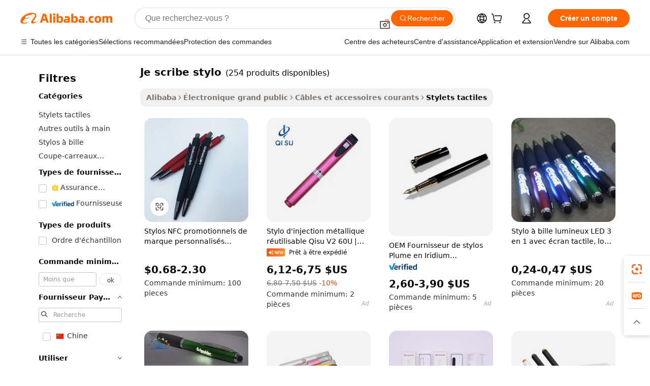

--- FILE ---
content_type: text/html;charset=UTF-8
request_url: https://french.alibaba.com/g/i-scribe-pen.html
body_size: 180698
content:

<!-- screen_content -->

    <!-- tangram:5410 begin-->
    <!-- tangram:529998 begin-->
    
<!DOCTYPE html>
<html lang="fr" dir="ltr">
  <head>
        <script>
      window.__BB = {
        scene: window.__bb_scene || 'traffic-free-goods'
      };
      window.__BB.BB_CWV_IGNORE = {
          lcp_element: ['#icbu-buyer-pc-top-banner'],
          lcp_url: [],
        };
      window._timing = {}
      window._timing.first_start = Date.now();
      window.needLoginInspiration = Boolean(false);
      // 变量用于标记页面首次可见时间
      let firstVisibleTime = null;
      if (typeof document.hidden !== 'undefined') {
        // 页面首次加载时直接统计
        if (!document.hidden) {
          firstVisibleTime = Date.now();
          window.__BB_timex = 1
        } else {
          // 页面不可见时监听 visibilitychange 事件
          document.addEventListener('visibilitychange', () => {
            if (!document.hidden) {
              firstVisibleTime = Date.now();
              window.__BB_timex = firstVisibleTime - window.performance.timing.navigationStart
              window.__BB.firstVisibleTime = window.__BB_timex
              console.log("Page became visible after "+ window.__BB_timex + " ms");
            }
          }, { once: true });  // 确保只触发一次
        }
      } else {
        console.warn('Page Visibility API is not supported in this browser.');
      }
    </script>
        <meta name="data-spm" content="a2700">
        <meta name="aplus-xplug" content="NONE">
        <meta name="aplus-icbu-disable-umid" content="1">
        <meta name="google-translate-customization" content="9de59014edaf3b99-22e1cf3b5ca21786-g00bb439a5e9e5f8f-f">
    <meta name="yandex-verification" content="25a76ba8e4443bb3" />
    <meta name="msvalidate.01" content="E3FBF0E89B724C30844BF17C59608E8F" />
    <meta name="viewport" content="width=device-width, initial-scale=1.0, maximum-scale=5.0, user-scalable=yes">
        <link rel="preconnect" href="https://s.alicdn.com/" crossorigin>
    <link rel="dns-prefetch" href="https://s.alicdn.com">
                        <link rel="preload" href="https://s.alicdn.com/@g/alilog/??aplus_plugin_icbufront/index.js,mlog/aplus_v2.js" as="script">
        <link rel="preload" href="https://s.alicdn.com/@img/imgextra/i2/O1CN0153JdbU26g4bILVOyC_!!6000000007690-2-tps-418-58.png" as="image">
        <script>
            window.__APLUS_ABRATE__ = {
        perf_group: 'base64cached',
        scene: "traffic-free-goods",
      };
    </script>
    <meta name="aplus-mmstat-timeout" content="15000">
        <meta content="text/html; charset=utf-8" http-equiv="Content-Type">
          <title>i Scribe Pen - Outils de précision pour la gravure sur métal et verre</title>
      <meta name="keywords" content="custom pens,pens with custom logo,gel pens">
      <meta name="description" content="Achetez des outils de stylo i scribe de haute qualité auprès de fournisseurs fiables. Trouvez des stylos durables, précis et efficaces pour le métal, le verre et bien plus encore. Parfait pour la gravure et le traçage.">
            <meta name="pagetiming-rate" content="9">
      <meta name="pagetiming-resource-rate" content="4">
                    <link rel="canonical" href="https://french.alibaba.com/g/i-scribe-pen.html">
                              <link rel="alternate" hreflang="fr" href="https://french.alibaba.com/g/i-scribe-pen.html">
                  <link rel="alternate" hreflang="de" href="https://german.alibaba.com/g/i-scribe-pen.html">
                  <link rel="alternate" hreflang="pt" href="https://portuguese.alibaba.com/g/i-scribe-pen.html">
                  <link rel="alternate" hreflang="it" href="https://italian.alibaba.com/g/i-scribe-pen.html">
                  <link rel="alternate" hreflang="es" href="https://spanish.alibaba.com/g/i-scribe-pen.html">
                  <link rel="alternate" hreflang="ru" href="https://russian.alibaba.com/g/i-scribe-pen.html">
                  <link rel="alternate" hreflang="ko" href="https://korean.alibaba.com/g/i-scribe-pen.html">
                  <link rel="alternate" hreflang="ar" href="https://arabic.alibaba.com/g/i-scribe-pen.html">
                  <link rel="alternate" hreflang="ja" href="https://japanese.alibaba.com/g/i-scribe-pen.html">
                  <link rel="alternate" hreflang="tr" href="https://turkish.alibaba.com/g/i-scribe-pen.html">
                  <link rel="alternate" hreflang="th" href="https://thai.alibaba.com/g/i-scribe-pen.html">
                  <link rel="alternate" hreflang="vi" href="https://vietnamese.alibaba.com/g/i-scribe-pen.html">
                  <link rel="alternate" hreflang="nl" href="https://dutch.alibaba.com/g/i-scribe-pen.html">
                  <link rel="alternate" hreflang="he" href="https://hebrew.alibaba.com/g/i-scribe-pen.html">
                  <link rel="alternate" hreflang="id" href="https://indonesian.alibaba.com/g/i-scribe-pen.html">
                  <link rel="alternate" hreflang="hi" href="https://hindi.alibaba.com/g/i-scribe-pen.html">
                  <link rel="alternate" hreflang="en" href="https://www.alibaba.com/showroom/i-scribe-pen.html">
                  <link rel="alternate" hreflang="zh" href="https://chinese.alibaba.com/g/i-scribe-pen.html">
                  <link rel="alternate" hreflang="x-default" href="https://www.alibaba.com/showroom/i-scribe-pen.html">
                                        <script>
      // Aplus 配置自动打点
      var queue = window.goldlog_queue || (window.goldlog_queue = []);
      var tags = ["button", "a", "div", "span", "i", "svg", "input", "li", "tr"];
      queue.push(
        {
          action: 'goldlog.appendMetaInfo',
          arguments: [
            'aplus-auto-exp',
            [
              {
                logkey: '/sc.ug_msite.new_product_exp',
                cssSelector: '[data-spm-exp]',
                props: ["data-spm-exp"],
              },
              {
                logkey: '/sc.ug_pc.seolist_product_exp',
                cssSelector: '.traffic-card-gallery',
                props: ["data-spm-exp"],
              }
            ]
          ]
        }
      )
      queue.push({
        action: 'goldlog.setMetaInfo',
        arguments: ['aplus-auto-clk', JSON.stringify(tags.map(tag =>({
          "logkey": "/sc.ug_msite.new_product_clk",
          tag,
          "filter": "data-spm-clk",
          "props": ["data-spm-clk"]
        })))],
      });
    </script>
  </head>
  <div id="icbu-header"><div id="the-new-header" data-version="4.4.0" data-tnh-auto-exp="tnh-expose" data-scenes="search-products" style="position: relative;background-color: #fff;border-bottom: 1px solid #ddd;box-sizing: border-box; font-family:Inter,SF Pro Text,Roboto,Helvetica Neue,Helvetica,Tahoma,Arial,PingFang SC,Microsoft YaHei;"><div style="display: flex;align-items:center;height: 72px;min-width: 1200px;max-width: 1580px;margin: 0 auto;padding: 0 40px;box-sizing: border-box;"><img style="height: 29px; width: 209px;" src="https://s.alicdn.com/@img/imgextra/i2/O1CN0153JdbU26g4bILVOyC_!!6000000007690-2-tps-418-58.png" alt="" /></div><div style="min-width: 1200px;max-width: 1580px;margin: 0 auto;overflow: hidden;font-size: 14px;display: flex;justify-content: space-between;padding: 0 40px;box-sizing: border-box;"><div style="display: flex; align-items: center; justify-content: space-between"><div style="position: relative; height: 36px; padding: 0 28px 0 20px">All categories</div><div style="position: relative; height: 36px; padding-right: 28px">Featured selections</div><div style="position: relative; height: 36px">Trade Assurance</div></div><div style="display: flex; align-items: center; justify-content: space-between"><div style="position: relative; height: 36px; padding-right: 28px">Buyer Central</div><div style="position: relative; height: 36px; padding-right: 28px">Help Center</div><div style="position: relative; height: 36px; padding-right: 28px">Get the app</div><div style="position: relative; height: 36px">Become a supplier</div></div></div></div></div></div>
  <body data-spm="7724857" style="min-height: calc(100vh + 1px)"><script 
id="beacon-aplus"   
src="//s.alicdn.com/@g/alilog/??aplus_plugin_icbufront/index.js,mlog/aplus_v2.js"
exparams="aplus=async&userid=&aplus&ali_beacon_id=&ali_apache_id=&ali_apache_track=&ali_apache_tracktmp=&eagleeye_traceid=2103062517691115175512264e117c&ip=3%2e140%2e239%2e110&dmtrack_c={ali%5fresin%5ftrace%3dse%5frst%3dnull%7csp%5fviewtype%3dY%7cset%3d3%7cser%3d1007%7cpageId%3db5147a3db7034e44b4fcad9b85b453b3%7cm%5fpageid%3dnull%7cpvmi%3db6aa53d0ba2643678233337ea857d9d1%7csek%5fsepd%3dje%2bscribe%2bstylo%7csek%3di%2bscribe%2bpen%7cse%5fpn%3d1%7cp4pid%3de70f1e84%2df4af%2d4b9f%2d9f44%2d69d58c0f959e%7csclkid%3dnull%7cforecast%5fpost%5fcate%3dnull%7cseo%5fnew%5fuser%5fflag%3dfalse%7ccategoryId%3d100009249%7cseo%5fsearch%5fmodel%5fupgrade%5fv2%3d2025070801%7cseo%5fmodule%5fcard%5f20240624%3d202406242%7clong%5ftext%5fgoogle%5ftranslate%5fv2%3d2407142%7cseo%5fcontent%5ftd%5fbottom%5ftext%5fupdate%5fkey%3d2025070801%7cseo%5fsearch%5fmodel%5fupgrade%5fv3%3d2025072201%7cseo%5fsearch%5fmodel%5fmulti%5fupgrade%5fv3%3d2025081101%7cdamo%5falt%5freplace%3dnull%7cwap%5fcross%3d2007659%7cwap%5fcs%5faction%3d2005494%7cAPP%5fVisitor%5fActive%3d26705%7cseo%5fshowroom%5fgoods%5fmix%3d2005244%7cseo%5fdefault%5fcached%5flong%5ftext%5ffrom%5fnew%5fkeyword%5fstep%3d2024122502%7cshowroom%5fgeneral%5ftemplate%3d2005292%7cshowroom%5freview%3d20230308%7cwap%5fcs%5ftext%3dnull%7cstructured%5fdata%3d2025052702%7cseo%5fmulti%5fstyle%5ftext%5fupdate%3d2511182%7cpc%5fnew%5fheader%3dnull%7cseo%5fmeta%5fcate%5ftemplate%5fv1%3d2025042401%7cseo%5fmeta%5ftd%5fsearch%5fkeyword%5fstep%5fv1%3d2025040999%7cseo%5fshowroom%5fbiz%5fbabablog%3d2809001%7cshowroom%5fft%5flong%5ftext%5fbaks%3d80802%7cAPP%5fGrowing%5fBuyer%5fHigh%5fIntent%5fActive%3d25488%7cshowroom%5fpc%5fv2019%3d2104%7cAPP%5fProspecting%5fBuyer%3d26712%7ccache%5fcontrol%3dnull%7cAPP%5fChurned%5fCore%5fBuyer%3d25502%7cseo%5fdefault%5fcached%5flong%5ftext%5fstep%3d24110802%7camp%5flighthouse%5fscore%5fimage%3d19657%7cseo%5fft%5ftranslate%5fgemini%3d25012003%7cwap%5fnode%5fssr%3d2015725%7cdataphant%5fopen%3d27030%7clongtext%5fmulti%5fstyle%5fexpand%5frussian%3d2510142%7cseo%5flongtext%5fgoogle%5fdata%5fsection%3d25021702%7cindustry%5fpopular%5ffloor%3dnull%7cwap%5fad%5fgoods%5fproduct%5finterval%3dnull%7cseo%5fgoods%5fbootom%5fwholesale%5flink%3d2486162%7cseo%5fkeyword%5faatest%3d5%7cseo%5fmiddle%5fwholesale%5flink%3dnull%7cft%5flong%5ftext%5fenpand%5fstep2%3d121602%7cseo%5fft%5flongtext%5fexpand%5fstep3%3d25012102%7cseo%5fwap%5fheadercard%3d2006288%7cAPP%5fChurned%5fInactive%5fVisitor%3d25497%7cAPP%5fGrowing%5fBuyer%5fHigh%5fIntent%5fInactive%3d25484%7cseo%5fmeta%5ftd%5fmulti%5fkey%3d2025061801%7ctop%5frecommend%5f20250120%3d202501201%7clongtext%5fmulti%5fstyle%5fexpand%5ffrench%5fcopy%3d25091802%7clongtext%5fmulti%5fstyle%5fexpand%5ffrench%5fcopy%5fcopy%3d25092502%7clong%5ftext%5fpaa%3d220831%7cseo%5ffloor%5fexp%3dnull%7cseo%5fshowroom%5falgo%5flink%3d17764%7cseo%5fmeta%5ftd%5faib%5fgeneral%5fkey%3d2025091900%7ccountry%5findustry%3d202311033%7cshowroom%5fft%5flong%5ftext%5fenpand%5fstep1%3d101102%7cseo%5fshowroom%5fnorel%3d443425%7cplp%5fstyle%5f25%5fpc%3d202505222%7cseo%5fggs%5flayer%3d10011%7cquery%5fmutil%5flang%5ftranslate%3d2025060300%7cseo%5fsearch%5fmulti%5fsearch%5ftype%5fv2%3d2026012200%7cAPP%5fChurned%5fBuyer%3d25466%7cstream%5frender%5fperf%5fopt%3d2309181%7cwap%5fgoods%3d2007383%7cseo%5fshowroom%5fsimilar%5f20240614%3d202406142%7cchinese%5fopen%3d6307%7cquery%5fgpt%5ftranslate%3d20240820%7cad%5fproduct%5finterval%3dnull%7camp%5fto%5fpwa%3d2007359%7cplp%5faib%5fmulti%5fai%5fmeta%3d20250401%7cwap%5fsupplier%5fcontent%3dnull%7cpc%5ffree%5frefactoring%3d20220315%7cAPP%5fGrowing%5fBuyer%5fInactive%3d25476%7csso%5foem%5ffloor%3dnull%7cseo%5fpc%5fnew%5fview%5f20240807%3d202408072%7cseo%5fbottom%5ftext%5fentity%5fkey%5fcopy%3d2025062400%7cstream%5frender%3d433763%7cseo%5fmodule%5fcard%5f20240424%3d202404241%7cseo%5ftitle%5freplace%5f20191226%3d5841%7clongtext%5fmulti%5fstyle%5fexpand%3d25090802%7cgoogleweblight%3d6516%7clighthouse%5fbase64%3dnull%7cAPP%5fProspecting%5fBuyer%5fActive%3d26715%7cad%5fgoods%5fproduct%5finterval%3dnull%7cseo%5fbottom%5fdeep%5fextend%5fkw%5fkey%3d2025071101%7clongtext%5fmulti%5fstyle%5fexpand%5fturkish%3d25102802%7cilink%5fuv%3d20240911%7cwap%5flist%5fwakeup%3d2005832%7ctpp%5fcrosslink%5fpc%3d20205311%7cseo%5ftop%5fbooth%3d18501%7cAPP%5fGrowing%5fBuyer%5fLess%5fActive%3d25472%7cseo%5fsearch%5fmodel%5fupgrade%5frank%3d2025092401%7cgoodslayer%3d7977%7cft%5flong%5ftext%5ftranslate%5fexpand%5fstep1%3d24110802%7cseo%5fheaderstyle%5ftraffic%5fkey%5fv1%3d2025072100%7ccrosslink%5fswitch%3d2008141%7cp4p%5foutline%3d20240328%7cseo%5fmeta%5ftd%5faib%5fv2%5fkey%3d2025091801%7crts%5fmulti%3d2008404%7cseo%5fad%5foptimization%5fkey%5fv2%3d2025072301%7cAPP%5fVisitor%5fLess%5fActive%3d26698%7cseo%5fsearch%5franker%5fid%3d2025112400%7cplp%5fstyle%5f25%3d202505192%7ccdn%5fvm%3d2007368%7cwap%5fad%5fproduct%5finterval%3dnull%7cseo%5fsearch%5fmodel%5fmulti%5fupgrade%5frank%3d2025092401%7cpc%5fcard%5fshare%3d2025081201%7cAPP%5fGrowing%5fBuyer%5fHigh%5fIntent%5fLess%5fActive%3d25480%7cgoods%5ftitle%5fsubstitute%3d9617%7cwap%5fscreen%5fexp%3d2025081400%7creact%5fheader%5ftest%3d202502182%7cpc%5fcs%5fcolor%3dnull%7cshowroom%5fft%5flong%5ftext%5ftest%3d72502%7cone%5ftap%5flogin%5fABTest%3d202308153%7cseo%5fhyh%5fshow%5ftags%3d9867%7cplp%5fstructured%5fdata%3d2508182%7cguide%5fdelete%3d2008526%7cseo%5findustry%5ftemplate%3dnull%7cseo%5fmeta%5ftd%5fmulti%5fes%5fkey%3d2025073101%7cseo%5fshowroom%5fdata%5fmix%3d19888%7csso%5ftop%5franking%5ffloor%3d20031%7cseo%5ftd%5fdeep%5fupgrade%5fkey%5fv3%3d2025081101%7cwap%5fue%5fone%3d2025111401%7cshowroom%5fto%5frts%5flink%3d2008480%7ccountrysearch%5ftest%3dnull%7cshowroom%5flist%5fnew%5farrival%3d2811002%7cchannel%5famp%5fto%5fpwa%3d2008435%7cseo%5fmulti%5fstyles%5flong%5ftext%3d2503172%7cseo%5fmeta%5ftext%5fmutli%5fcate%5ftemplate%5fv1%3d2025080800%7cseo%5fdefault%5fcached%5fmutil%5flong%5ftext%5fstep%3d24110436%7cseo%5faction%5fpoint%5ftype%3d22823%7cseo%5faib%5ftd%5flaunch%5f20240828%5fcopy%3d202408282%7cseo%5fshowroom%5fwholesale%5flink%3d2486142%7cseo%5fperf%5fimprove%3d2023999%7cseo%5fwap%5flist%5fbounce%5f01%3d2063%7cseo%5fwap%5flist%5fbounce%5f02%3d2128%7cAPP%5fGrowing%5fBuyer%5fActive%3d25492%7cvideolayer%3dnull%7cvideo%5fplay%3dnull%7cAPP%5fChurned%5fMember%5fInactive%3d25501%7cseo%5fgoogle%5fnew%5fstruct%3d438326%7cicbu%5falgo%5fp4p%5fseo%5fad%3d2025072301%7ctpp%5ftrace%3dseoKeyword%2dseoKeyword%5fv3%2dproduct%2dPRODUCT%5fFAIL}&pageid=038cef6e210322171769111517&hn=ensearchweb033003034023%2erg%2dus%2deast%2eus68&asid=AQAAAADdf3Jpw0T8JAAAAACIthSapEIB5Q==&treq=&tres=" async>
</script>
            <style>body{background-color:white;}.no-scrollbar.il-sticky.il-top-0.il-max-h-\[100vh\].il-w-\[200px\].il-flex-shrink-0.il-flex-grow-0.il-overflow-y-scroll{background-color:#FFF;padding-left:12px}</style>
                    <!-- tangram:530006 begin-->
<!--  -->
 <style>
   @keyframes il-spin {
     to {
       transform: rotate(360deg);
     }
   }
   @keyframes il-pulse {
     50% {
       opacity: 0.5;
     }
   }
   .traffic-card-gallery {display: flex;position: relative;flex-direction: column;justify-content: flex-start;border-radius: 0.5rem;background-color: #fff;padding: 0.5rem 0.5rem 1rem;overflow: hidden;font-size: 0.75rem;line-height: 1rem;}
   .traffic-card-list {display: flex;position: relative;flex-direction: row;justify-content: flex-start;border-bottom-width: 1px;background-color: #fff;padding: 1rem;height: 292px;overflow: hidden;font-size: 0.75rem;line-height: 1rem;}
   .product-price {
     b {
       font-size: 22px;
     }
   }
   .skel-loading {
       animation: il-pulse 2s cubic-bezier(0.4, 0, 0.6, 1) infinite;background-color: hsl(60, 4.8%, 95.9%);
   }
 </style>
<div id="first-cached-card">
  <div style="box-sizing:border-box;display: flex;position: absolute;left: 0;right: 0;margin: 0 auto;z-index: 1;min-width: 1200px;max-width: 1580px;padding: 0.75rem 3.25rem 0;pointer-events: none;">
    <!--页面左侧区域-->
    <div style="width: 200px;padding-top: 1rem;padding-left:12px; background-color: #fff;border-radius: 0.25rem">
      <div class="skel-loading" style="height: 1.5rem;width: 50%;border-radius: 0.25rem;"></div>
      <div style="margin-top: 1rem;margin-bottom: 1rem;">
        <div class="skel-loading" style="height: 1rem;width: calc(100% * 5 / 6);"></div>
        <div
          class="skel-loading"
          style="margin-top: 1rem;height: 1rem;width: calc(100% * 8 / 12);"
        ></div>
        <div class="skel-loading" style="margin-top: 1rem;height: 1rem;width: 75%;"></div>
        <div
          class="skel-loading"
          style="margin-top: 1rem;height: 1rem;width: calc(100% * 7 / 12);"
        ></div>
      </div>
      <div class="skel-loading" style="height: 1.5rem;width: 50%;border-radius: 0.25rem;"></div>
      <div style="margin-top: 1rem;margin-bottom: 1rem;">
        <div class="skel-loading" style="height: 1rem;width: calc(100% * 5 / 6);"></div>
        <div
          class="skel-loading"
          style="margin-top: 1rem;height: 1rem;width: calc(100% * 8 / 12);"
        ></div>
        <div class="skel-loading" style="margin-top: 1rem;height: 1rem;width: 75%;"></div>
        <div
          class="skel-loading"
          style="margin-top: 1rem;height: 1rem;width: calc(100% * 7 / 12);"
        ></div>
      </div>
      <div class="skel-loading" style="height: 1.5rem;width: 50%;border-radius: 0.25rem;"></div>
      <div style="margin-top: 1rem;margin-bottom: 1rem;">
        <div class="skel-loading" style="height: 1rem;width: calc(100% * 5 / 6);"></div>
        <div
          class="skel-loading"
          style="margin-top: 1rem;height: 1rem;width: calc(100% * 8 / 12);"
        ></div>
        <div class="skel-loading" style="margin-top: 1rem;height: 1rem;width: 75%;"></div>
        <div
          class="skel-loading"
          style="margin-top: 1rem;height: 1rem;width: calc(100% * 7 / 12);"
        ></div>
      </div>
      <div class="skel-loading" style="height: 1.5rem;width: 50%;border-radius: 0.25rem;"></div>
      <div style="margin-top: 1rem;margin-bottom: 1rem;">
        <div class="skel-loading" style="height: 1rem;width: calc(100% * 5 / 6);"></div>
        <div
          class="skel-loading"
          style="margin-top: 1rem;height: 1rem;width: calc(100% * 8 / 12);"
        ></div>
        <div class="skel-loading" style="margin-top: 1rem;height: 1rem;width: 75%;"></div>
        <div
          class="skel-loading"
          style="margin-top: 1rem;height: 1rem;width: calc(100% * 7 / 12);"
        ></div>
      </div>
      <div class="skel-loading" style="height: 1.5rem;width: 50%;border-radius: 0.25rem;"></div>
      <div style="margin-top: 1rem;margin-bottom: 1rem;">
        <div class="skel-loading" style="height: 1rem;width: calc(100% * 5 / 6);"></div>
        <div
          class="skel-loading"
          style="margin-top: 1rem;height: 1rem;width: calc(100% * 8 / 12);"
        ></div>
        <div class="skel-loading" style="margin-top: 1rem;height: 1rem;width: 75%;"></div>
        <div
          class="skel-loading"
          style="margin-top: 1rem;height: 1rem;width: calc(100% * 7 / 12);"
        ></div>
      </div>
      <div class="skel-loading" style="height: 1.5rem;width: 50%;border-radius: 0.25rem;"></div>
      <div style="margin-top: 1rem;margin-bottom: 1rem;">
        <div class="skel-loading" style="height: 1rem;width: calc(100% * 5 / 6);"></div>
        <div
          class="skel-loading"
          style="margin-top: 1rem;height: 1rem;width: calc(100% * 8 / 12);"
        ></div>
        <div class="skel-loading" style="margin-top: 1rem;height: 1rem;width: 75%;"></div>
        <div
          class="skel-loading"
          style="margin-top: 1rem;height: 1rem;width: calc(100% * 7 / 12);"
        ></div>
      </div>
    </div>
    <!--页面主体区域-->
    <div style="flex: 1 1 0%; overflow: hidden;padding: 0.5rem 0.5rem 0.5rem 1.5rem">
      <div style="height: 1.25rem;margin-bottom: 1rem;"></div>
      <!-- keywords -->
      <div style="margin-bottom: 1rem;height: 1.75rem;font-weight: 700;font-size: 1.25rem;line-height: 1.75rem;"></div>
      <!-- longtext -->
            <div style="width: calc(25% - 0.9rem);pointer-events: auto">
        <div class="traffic-card-gallery">
          <!-- ProductImage -->
          <a href="//www.alibaba.com/product-detail/Customized-Brand-Promotional-NFC-Pens-Tap_1601422883062.html?from=SEO" target="_blank" style="position: relative;margin-bottom: 0.5rem;aspect-ratio: 1;overflow: hidden;border-radius: 0.5rem;">
            <div style="display: flex; overflow: hidden">
              <div style="position: relative;margin: 0;width: 100%;min-width: 0;flex-shrink: 0;flex-grow: 0;flex-basis: 100%;padding: 0;">
                <img style="position: relative; aspect-ratio: 1; width: 100%" src="[data-uri]" loading="eager" />
                <div style="position: absolute;left: 0;bottom: 0;right: 0;top: 0;background-color: #000;opacity: 0.05;"></div>
              </div>
            </div>
          </a>
          <div style="display: flex;flex: 1 1 0%;flex-direction: column;justify-content: space-between;">
            <div>
              <a class="skel-loading" style="margin-top: 0.5rem;display:inline-block;width:100%;height:1rem;" href="//www.alibaba.com/product-detail/Customized-Brand-Promotional-NFC-Pens-Tap_1601422883062.html" target="_blank"></a>
              <a class="skel-loading" style="margin-top: 0.125rem;display:inline-block;width:100%;height:1rem;" href="//www.alibaba.com/product-detail/Customized-Brand-Promotional-NFC-Pens-Tap_1601422883062.html" target="_blank"></a>
              <div class="skel-loading" style="margin-top: 0.25rem;height:1.625rem;width:75%"></div>
              <div class="skel-loading" style="margin-top: 0.5rem;height: 1rem;width:50%"></div>
              <div class="skel-loading" style="margin-top:0.25rem;height:1rem;width:25%"></div>
            </div>
          </div>

        </div>
      </div>

    </div>
  </div>
</div>
<!-- tangram:530006 end-->
            <style>.component-left-filter-callback{display:flex;position:relative;margin-top:10px;height:1200px}.component-left-filter-callback img{width:200px}.component-left-filter-callback i{position:absolute;top:5%;left:50%}.related-search-wrapper{padding:.5rem;--tw-bg-opacity: 1;background-color:#fff;background-color:rgba(255,255,255,var(--tw-bg-opacity, 1));border-width:1px;border-color:var(--input)}.related-search-wrapper .related-search-box{margin:12px 16px}.related-search-wrapper .related-search-box .related-search-title{display:inline;float:start;color:#666;word-wrap:break-word;margin-right:12px;width:13%}.related-search-wrapper .related-search-box .related-search-content{display:flex;flex-wrap:wrap}.related-search-wrapper .related-search-box .related-search-content .related-search-link{margin-right:12px;width:23%;overflow:hidden;color:#666;text-overflow:ellipsis;white-space:nowrap}.product-title img{margin-right:.5rem;display:inline-block;height:1rem;vertical-align:sub}.product-price b{font-size:22px}.similar-icon{position:absolute;bottom:12px;z-index:2;right:12px}.rfq-card{display:inline-block;position:relative;box-sizing:border-box;margin-bottom:36px}.rfq-card .rfq-card-content{display:flex;position:relative;flex-direction:column;align-items:flex-start;background-size:cover;background-color:#fff;padding:12px;width:100%;height:100%}.rfq-card .rfq-card-content .rfq-card-icon{margin-top:50px}.rfq-card .rfq-card-content .rfq-card-icon img{width:45px}.rfq-card .rfq-card-content .rfq-card-top-title{margin-top:14px;color:#222;font-weight:400;font-size:16px}.rfq-card .rfq-card-content .rfq-card-title{margin-top:24px;color:#333;font-weight:800;font-size:20px}.rfq-card .rfq-card-content .rfq-card-input-box{margin-top:24px;width:100%}.rfq-card .rfq-card-content .rfq-card-input-box textarea{box-sizing:border-box;border:1px solid #ddd;border-radius:4px;background-color:#fff;padding:9px 12px;width:100%;height:88px;resize:none;color:#666;font-weight:400;font-size:13px;font-family:inherit}.rfq-card .rfq-card-content .rfq-card-button{margin-top:24px;border:1px solid #666;border-radius:16px;background-color:#fff;width:67%;color:#000;font-weight:700;font-size:14px;line-height:30px;text-align:center}[data-modulename^=ProductList-] div{contain-intrinsic-size:auto 500px}.traffic-card-gallery:hover{--tw-shadow: 0px 2px 6px 2px rgba(0,0,0,.12157);--tw-shadow-colored: 0px 2px 6px 2px var(--tw-shadow-color);box-shadow:0 0 #0000,0 0 #0000,0 2px 6px 2px #0000001f;box-shadow:var(--tw-ring-offset-shadow, 0 0 rgba(0,0,0,0)),var(--tw-ring-shadow, 0 0 rgba(0,0,0,0)),var(--tw-shadow);z-index:10}.traffic-card-gallery{position:relative;display:flex;flex-direction:column;justify-content:flex-start;overflow:hidden;border-radius:.75rem;--tw-bg-opacity: 1;background-color:#fff;background-color:rgba(255,255,255,var(--tw-bg-opacity, 1));padding:.5rem;font-size:.75rem;line-height:1rem}.traffic-card-list{position:relative;display:flex;height:292px;flex-direction:row;justify-content:flex-start;overflow:hidden;border-bottom-width:1px;--tw-bg-opacity: 1;background-color:#fff;background-color:rgba(255,255,255,var(--tw-bg-opacity, 1));padding:1rem;font-size:.75rem;line-height:1rem}.traffic-card-g-industry:hover{--tw-shadow: 0 0 10px rgba(0,0,0,.1);--tw-shadow-colored: 0 0 10px var(--tw-shadow-color);box-shadow:0 0 #0000,0 0 #0000,0 0 10px #0000001a;box-shadow:var(--tw-ring-offset-shadow, 0 0 rgba(0,0,0,0)),var(--tw-ring-shadow, 0 0 rgba(0,0,0,0)),var(--tw-shadow)}.traffic-card-g-industry{position:relative;border-radius:var(--radius);--tw-bg-opacity: 1;background-color:#fff;background-color:rgba(255,255,255,var(--tw-bg-opacity, 1));padding:1.25rem .75rem .75rem;font-size:.875rem;line-height:1.25rem}.module-filter-section-wrapper{max-height:none!important;overflow-x:hidden}*,:before,:after{--tw-border-spacing-x: 0;--tw-border-spacing-y: 0;--tw-translate-x: 0;--tw-translate-y: 0;--tw-rotate: 0;--tw-skew-x: 0;--tw-skew-y: 0;--tw-scale-x: 1;--tw-scale-y: 1;--tw-pan-x: ;--tw-pan-y: ;--tw-pinch-zoom: ;--tw-scroll-snap-strictness: proximity;--tw-gradient-from-position: ;--tw-gradient-via-position: ;--tw-gradient-to-position: ;--tw-ordinal: ;--tw-slashed-zero: ;--tw-numeric-figure: ;--tw-numeric-spacing: ;--tw-numeric-fraction: ;--tw-ring-inset: ;--tw-ring-offset-width: 0px;--tw-ring-offset-color: #fff;--tw-ring-color: rgba(59, 130, 246, .5);--tw-ring-offset-shadow: 0 0 rgba(0,0,0,0);--tw-ring-shadow: 0 0 rgba(0,0,0,0);--tw-shadow: 0 0 rgba(0,0,0,0);--tw-shadow-colored: 0 0 rgba(0,0,0,0);--tw-blur: ;--tw-brightness: ;--tw-contrast: ;--tw-grayscale: ;--tw-hue-rotate: ;--tw-invert: ;--tw-saturate: ;--tw-sepia: ;--tw-drop-shadow: ;--tw-backdrop-blur: ;--tw-backdrop-brightness: ;--tw-backdrop-contrast: ;--tw-backdrop-grayscale: ;--tw-backdrop-hue-rotate: ;--tw-backdrop-invert: ;--tw-backdrop-opacity: ;--tw-backdrop-saturate: ;--tw-backdrop-sepia: ;--tw-contain-size: ;--tw-contain-layout: ;--tw-contain-paint: ;--tw-contain-style: }::backdrop{--tw-border-spacing-x: 0;--tw-border-spacing-y: 0;--tw-translate-x: 0;--tw-translate-y: 0;--tw-rotate: 0;--tw-skew-x: 0;--tw-skew-y: 0;--tw-scale-x: 1;--tw-scale-y: 1;--tw-pan-x: ;--tw-pan-y: ;--tw-pinch-zoom: ;--tw-scroll-snap-strictness: proximity;--tw-gradient-from-position: ;--tw-gradient-via-position: ;--tw-gradient-to-position: ;--tw-ordinal: ;--tw-slashed-zero: ;--tw-numeric-figure: ;--tw-numeric-spacing: ;--tw-numeric-fraction: ;--tw-ring-inset: ;--tw-ring-offset-width: 0px;--tw-ring-offset-color: #fff;--tw-ring-color: rgba(59, 130, 246, .5);--tw-ring-offset-shadow: 0 0 rgba(0,0,0,0);--tw-ring-shadow: 0 0 rgba(0,0,0,0);--tw-shadow: 0 0 rgba(0,0,0,0);--tw-shadow-colored: 0 0 rgba(0,0,0,0);--tw-blur: ;--tw-brightness: ;--tw-contrast: ;--tw-grayscale: ;--tw-hue-rotate: ;--tw-invert: ;--tw-saturate: ;--tw-sepia: ;--tw-drop-shadow: ;--tw-backdrop-blur: ;--tw-backdrop-brightness: ;--tw-backdrop-contrast: ;--tw-backdrop-grayscale: ;--tw-backdrop-hue-rotate: ;--tw-backdrop-invert: ;--tw-backdrop-opacity: ;--tw-backdrop-saturate: ;--tw-backdrop-sepia: ;--tw-contain-size: ;--tw-contain-layout: ;--tw-contain-paint: ;--tw-contain-style: }*,:before,:after{box-sizing:border-box;border-width:0;border-style:solid;border-color:#e5e7eb}:before,:after{--tw-content: ""}html,:host{line-height:1.5;-webkit-text-size-adjust:100%;-moz-tab-size:4;-o-tab-size:4;tab-size:4;font-family:ui-sans-serif,system-ui,-apple-system,Segoe UI,Roboto,Ubuntu,Cantarell,Noto Sans,sans-serif,"Apple Color Emoji","Segoe UI Emoji",Segoe UI Symbol,"Noto Color Emoji";font-feature-settings:normal;font-variation-settings:normal;-webkit-tap-highlight-color:transparent}body{margin:0;line-height:inherit}hr{height:0;color:inherit;border-top-width:1px}abbr:where([title]){text-decoration:underline;-webkit-text-decoration:underline dotted;text-decoration:underline dotted}h1,h2,h3,h4,h5,h6{font-size:inherit;font-weight:inherit}a{color:inherit;text-decoration:inherit}b,strong{font-weight:bolder}code,kbd,samp,pre{font-family:ui-monospace,SFMono-Regular,Menlo,Monaco,Consolas,Liberation Mono,Courier New,monospace;font-feature-settings:normal;font-variation-settings:normal;font-size:1em}small{font-size:80%}sub,sup{font-size:75%;line-height:0;position:relative;vertical-align:baseline}sub{bottom:-.25em}sup{top:-.5em}table{text-indent:0;border-color:inherit;border-collapse:collapse}button,input,optgroup,select,textarea{font-family:inherit;font-feature-settings:inherit;font-variation-settings:inherit;font-size:100%;font-weight:inherit;line-height:inherit;letter-spacing:inherit;color:inherit;margin:0;padding:0}button,select{text-transform:none}button,input:where([type=button]),input:where([type=reset]),input:where([type=submit]){-webkit-appearance:button;background-color:transparent;background-image:none}:-moz-focusring{outline:auto}:-moz-ui-invalid{box-shadow:none}progress{vertical-align:baseline}::-webkit-inner-spin-button,::-webkit-outer-spin-button{height:auto}[type=search]{-webkit-appearance:textfield;outline-offset:-2px}::-webkit-search-decoration{-webkit-appearance:none}::-webkit-file-upload-button{-webkit-appearance:button;font:inherit}summary{display:list-item}blockquote,dl,dd,h1,h2,h3,h4,h5,h6,hr,figure,p,pre{margin:0}fieldset{margin:0;padding:0}legend{padding:0}ol,ul,menu{list-style:none;margin:0;padding:0}dialog{padding:0}textarea{resize:vertical}input::-moz-placeholder,textarea::-moz-placeholder{opacity:1;color:#9ca3af}input::placeholder,textarea::placeholder{opacity:1;color:#9ca3af}button,[role=button]{cursor:pointer}:disabled{cursor:default}img,svg,video,canvas,audio,iframe,embed,object{display:block;vertical-align:middle}img,video{max-width:100%;height:auto}[hidden]:where(:not([hidden=until-found])){display:none}:root{--background: hsl(0, 0%, 100%);--foreground: hsl(20, 14.3%, 4.1%);--card: hsl(0, 0%, 100%);--card-foreground: hsl(20, 14.3%, 4.1%);--popover: hsl(0, 0%, 100%);--popover-foreground: hsl(20, 14.3%, 4.1%);--primary: hsl(24, 100%, 50%);--primary-foreground: hsl(60, 9.1%, 97.8%);--secondary: hsl(60, 4.8%, 95.9%);--secondary-foreground: #333;--muted: hsl(60, 4.8%, 95.9%);--muted-foreground: hsl(25, 5.3%, 44.7%);--accent: hsl(60, 4.8%, 95.9%);--accent-foreground: hsl(24, 9.8%, 10%);--destructive: hsl(0, 84.2%, 60.2%);--destructive-foreground: hsl(60, 9.1%, 97.8%);--border: hsl(20, 5.9%, 90%);--input: hsl(20, 5.9%, 90%);--ring: hsl(24.6, 95%, 53.1%);--radius: 1rem}.dark{--background: hsl(20, 14.3%, 4.1%);--foreground: hsl(60, 9.1%, 97.8%);--card: hsl(20, 14.3%, 4.1%);--card-foreground: hsl(60, 9.1%, 97.8%);--popover: hsl(20, 14.3%, 4.1%);--popover-foreground: hsl(60, 9.1%, 97.8%);--primary: hsl(20.5, 90.2%, 48.2%);--primary-foreground: hsl(60, 9.1%, 97.8%);--secondary: hsl(12, 6.5%, 15.1%);--secondary-foreground: hsl(60, 9.1%, 97.8%);--muted: hsl(12, 6.5%, 15.1%);--muted-foreground: hsl(24, 5.4%, 63.9%);--accent: hsl(12, 6.5%, 15.1%);--accent-foreground: hsl(60, 9.1%, 97.8%);--destructive: hsl(0, 72.2%, 50.6%);--destructive-foreground: hsl(60, 9.1%, 97.8%);--border: hsl(12, 6.5%, 15.1%);--input: hsl(12, 6.5%, 15.1%);--ring: hsl(20.5, 90.2%, 48.2%)}*{border-color:#e7e5e4;border-color:var(--border)}body{background-color:#fff;background-color:var(--background);color:#0c0a09;color:var(--foreground)}.il-sr-only{position:absolute;width:1px;height:1px;padding:0;margin:-1px;overflow:hidden;clip:rect(0,0,0,0);white-space:nowrap;border-width:0}.il-invisible{visibility:hidden}.il-fixed{position:fixed}.il-absolute{position:absolute}.il-relative{position:relative}.il-sticky{position:sticky}.il-inset-0{inset:0}.il--bottom-12{bottom:-3rem}.il--top-12{top:-3rem}.il-bottom-0{bottom:0}.il-bottom-2{bottom:.5rem}.il-bottom-3{bottom:.75rem}.il-bottom-4{bottom:1rem}.il-end-0{right:0}.il-end-2{right:.5rem}.il-end-3{right:.75rem}.il-end-4{right:1rem}.il-left-0{left:0}.il-left-3{left:.75rem}.il-right-0{right:0}.il-right-2{right:.5rem}.il-right-3{right:.75rem}.il-start-0{left:0}.il-start-1\/2{left:50%}.il-start-2{left:.5rem}.il-start-3{left:.75rem}.il-start-\[50\%\]{left:50%}.il-top-0{top:0}.il-top-1\/2{top:50%}.il-top-16{top:4rem}.il-top-4{top:1rem}.il-top-\[50\%\]{top:50%}.il-z-10{z-index:10}.il-z-50{z-index:50}.il-z-\[9999\]{z-index:9999}.il-col-span-4{grid-column:span 4 / span 4}.il-m-0{margin:0}.il-m-3{margin:.75rem}.il-m-auto{margin:auto}.il-mx-auto{margin-left:auto;margin-right:auto}.il-my-3{margin-top:.75rem;margin-bottom:.75rem}.il-my-5{margin-top:1.25rem;margin-bottom:1.25rem}.il-my-auto{margin-top:auto;margin-bottom:auto}.\!il-mb-4{margin-bottom:1rem!important}.il--mt-4{margin-top:-1rem}.il-mb-0{margin-bottom:0}.il-mb-1{margin-bottom:.25rem}.il-mb-2{margin-bottom:.5rem}.il-mb-3{margin-bottom:.75rem}.il-mb-4{margin-bottom:1rem}.il-mb-5{margin-bottom:1.25rem}.il-mb-6{margin-bottom:1.5rem}.il-mb-8{margin-bottom:2rem}.il-mb-\[-0\.75rem\]{margin-bottom:-.75rem}.il-mb-\[0\.125rem\]{margin-bottom:.125rem}.il-me-1{margin-right:.25rem}.il-me-2{margin-right:.5rem}.il-me-3{margin-right:.75rem}.il-me-auto{margin-right:auto}.il-mr-1{margin-right:.25rem}.il-mr-2{margin-right:.5rem}.il-ms-1{margin-left:.25rem}.il-ms-4{margin-left:1rem}.il-ms-5{margin-left:1.25rem}.il-ms-8{margin-left:2rem}.il-ms-\[\.375rem\]{margin-left:.375rem}.il-ms-auto{margin-left:auto}.il-mt-0{margin-top:0}.il-mt-0\.5{margin-top:.125rem}.il-mt-1{margin-top:.25rem}.il-mt-2{margin-top:.5rem}.il-mt-3{margin-top:.75rem}.il-mt-4{margin-top:1rem}.il-mt-6{margin-top:1.5rem}.il-line-clamp-1{overflow:hidden;display:-webkit-box;-webkit-box-orient:vertical;-webkit-line-clamp:1}.il-line-clamp-2{overflow:hidden;display:-webkit-box;-webkit-box-orient:vertical;-webkit-line-clamp:2}.il-line-clamp-6{overflow:hidden;display:-webkit-box;-webkit-box-orient:vertical;-webkit-line-clamp:6}.il-inline-block{display:inline-block}.il-inline{display:inline}.il-flex{display:flex}.il-inline-flex{display:inline-flex}.il-grid{display:grid}.il-aspect-square{aspect-ratio:1 / 1}.il-size-5{width:1.25rem;height:1.25rem}.il-h-1{height:.25rem}.il-h-10{height:2.5rem}.il-h-11{height:2.75rem}.il-h-20{height:5rem}.il-h-24{height:6rem}.il-h-3\.5{height:.875rem}.il-h-4{height:1rem}.il-h-40{height:10rem}.il-h-6{height:1.5rem}.il-h-8{height:2rem}.il-h-9{height:2.25rem}.il-h-\[150px\]{height:150px}.il-h-\[152px\]{height:152px}.il-h-\[18\.25rem\]{height:18.25rem}.il-h-\[292px\]{height:292px}.il-h-\[600px\]{height:600px}.il-h-auto{height:auto}.il-h-fit{height:-moz-fit-content;height:fit-content}.il-h-full{height:100%}.il-h-screen{height:100vh}.il-max-h-\[100vh\]{max-height:100vh}.il-w-1\/2{width:50%}.il-w-10{width:2.5rem}.il-w-10\/12{width:83.333333%}.il-w-4{width:1rem}.il-w-6{width:1.5rem}.il-w-64{width:16rem}.il-w-7\/12{width:58.333333%}.il-w-72{width:18rem}.il-w-8{width:2rem}.il-w-8\/12{width:66.666667%}.il-w-9{width:2.25rem}.il-w-9\/12{width:75%}.il-w-\[200px\]{width:200px}.il-w-\[84px\]{width:84px}.il-w-fit{width:-moz-fit-content;width:fit-content}.il-w-full{width:100%}.il-w-screen{width:100vw}.il-min-w-0{min-width:0px}.il-min-w-3{min-width:.75rem}.il-min-w-\[1200px\]{min-width:1200px}.il-max-w-\[1000px\]{max-width:1000px}.il-max-w-\[1580px\]{max-width:1580px}.il-max-w-full{max-width:100%}.il-max-w-lg{max-width:32rem}.il-flex-1{flex:1 1 0%}.il-flex-shrink-0,.il-shrink-0{flex-shrink:0}.il-flex-grow-0,.il-grow-0{flex-grow:0}.il-basis-24{flex-basis:6rem}.il-basis-full{flex-basis:100%}.il-origin-\[--radix-tooltip-content-transform-origin\]{transform-origin:var(--radix-tooltip-content-transform-origin)}.il--translate-x-1\/2{--tw-translate-x: -50%;transform:translate(-50%,var(--tw-translate-y)) rotate(var(--tw-rotate)) skew(var(--tw-skew-x)) skewY(var(--tw-skew-y)) scaleX(var(--tw-scale-x)) scaleY(var(--tw-scale-y));transform:translate(var(--tw-translate-x),var(--tw-translate-y)) rotate(var(--tw-rotate)) skew(var(--tw-skew-x)) skewY(var(--tw-skew-y)) scaleX(var(--tw-scale-x)) scaleY(var(--tw-scale-y))}.il--translate-y-1\/2{--tw-translate-y: -50%;transform:translate(var(--tw-translate-x),-50%) rotate(var(--tw-rotate)) skew(var(--tw-skew-x)) skewY(var(--tw-skew-y)) scaleX(var(--tw-scale-x)) scaleY(var(--tw-scale-y));transform:translate(var(--tw-translate-x),var(--tw-translate-y)) rotate(var(--tw-rotate)) skew(var(--tw-skew-x)) skewY(var(--tw-skew-y)) scaleX(var(--tw-scale-x)) scaleY(var(--tw-scale-y))}.il-translate-x-\[-50\%\]{--tw-translate-x: -50%;transform:translate(-50%,var(--tw-translate-y)) rotate(var(--tw-rotate)) skew(var(--tw-skew-x)) skewY(var(--tw-skew-y)) scaleX(var(--tw-scale-x)) scaleY(var(--tw-scale-y));transform:translate(var(--tw-translate-x),var(--tw-translate-y)) rotate(var(--tw-rotate)) skew(var(--tw-skew-x)) skewY(var(--tw-skew-y)) scaleX(var(--tw-scale-x)) scaleY(var(--tw-scale-y))}.il-translate-y-\[-50\%\]{--tw-translate-y: -50%;transform:translate(var(--tw-translate-x),-50%) rotate(var(--tw-rotate)) skew(var(--tw-skew-x)) skewY(var(--tw-skew-y)) scaleX(var(--tw-scale-x)) scaleY(var(--tw-scale-y));transform:translate(var(--tw-translate-x),var(--tw-translate-y)) rotate(var(--tw-rotate)) skew(var(--tw-skew-x)) skewY(var(--tw-skew-y)) scaleX(var(--tw-scale-x)) scaleY(var(--tw-scale-y))}.il-rotate-90{--tw-rotate: 90deg;transform:translate(var(--tw-translate-x),var(--tw-translate-y)) rotate(90deg) skew(var(--tw-skew-x)) skewY(var(--tw-skew-y)) scaleX(var(--tw-scale-x)) scaleY(var(--tw-scale-y));transform:translate(var(--tw-translate-x),var(--tw-translate-y)) rotate(var(--tw-rotate)) skew(var(--tw-skew-x)) skewY(var(--tw-skew-y)) scaleX(var(--tw-scale-x)) scaleY(var(--tw-scale-y))}@keyframes il-pulse{50%{opacity:.5}}.il-animate-pulse{animation:il-pulse 2s cubic-bezier(.4,0,.6,1) infinite}@keyframes il-spin{to{transform:rotate(360deg)}}.il-animate-spin{animation:il-spin 1s linear infinite}.il-cursor-pointer{cursor:pointer}.il-list-disc{list-style-type:disc}.il-grid-cols-2{grid-template-columns:repeat(2,minmax(0,1fr))}.il-grid-cols-4{grid-template-columns:repeat(4,minmax(0,1fr))}.il-flex-row{flex-direction:row}.il-flex-col{flex-direction:column}.il-flex-col-reverse{flex-direction:column-reverse}.il-flex-wrap{flex-wrap:wrap}.il-flex-nowrap{flex-wrap:nowrap}.il-items-start{align-items:flex-start}.il-items-center{align-items:center}.il-items-baseline{align-items:baseline}.il-justify-start{justify-content:flex-start}.il-justify-end{justify-content:flex-end}.il-justify-center{justify-content:center}.il-justify-between{justify-content:space-between}.il-gap-1{gap:.25rem}.il-gap-1\.5{gap:.375rem}.il-gap-10{gap:2.5rem}.il-gap-2{gap:.5rem}.il-gap-3{gap:.75rem}.il-gap-4{gap:1rem}.il-gap-8{gap:2rem}.il-gap-\[\.0938rem\]{gap:.0938rem}.il-gap-\[\.375rem\]{gap:.375rem}.il-gap-\[0\.125rem\]{gap:.125rem}.\!il-gap-x-5{-moz-column-gap:1.25rem!important;column-gap:1.25rem!important}.\!il-gap-y-5{row-gap:1.25rem!important}.il-space-y-1\.5>:not([hidden])~:not([hidden]){--tw-space-y-reverse: 0;margin-top:calc(.375rem * (1 - var(--tw-space-y-reverse)));margin-top:.375rem;margin-top:calc(.375rem * calc(1 - var(--tw-space-y-reverse)));margin-bottom:0rem;margin-bottom:calc(.375rem * var(--tw-space-y-reverse))}.il-space-y-4>:not([hidden])~:not([hidden]){--tw-space-y-reverse: 0;margin-top:calc(1rem * (1 - var(--tw-space-y-reverse)));margin-top:1rem;margin-top:calc(1rem * calc(1 - var(--tw-space-y-reverse)));margin-bottom:0rem;margin-bottom:calc(1rem * var(--tw-space-y-reverse))}.il-overflow-hidden{overflow:hidden}.il-overflow-y-auto{overflow-y:auto}.il-overflow-y-scroll{overflow-y:scroll}.il-truncate{overflow:hidden;text-overflow:ellipsis;white-space:nowrap}.il-text-ellipsis{text-overflow:ellipsis}.il-whitespace-normal{white-space:normal}.il-whitespace-nowrap{white-space:nowrap}.il-break-normal{word-wrap:normal;word-break:normal}.il-break-words{word-wrap:break-word}.il-break-all{word-break:break-all}.il-rounded{border-radius:.25rem}.il-rounded-2xl{border-radius:1rem}.il-rounded-\[0\.5rem\]{border-radius:.5rem}.il-rounded-\[1\.25rem\]{border-radius:1.25rem}.il-rounded-full{border-radius:9999px}.il-rounded-lg{border-radius:1rem;border-radius:var(--radius)}.il-rounded-md{border-radius:calc(1rem - 2px);border-radius:calc(var(--radius) - 2px)}.il-rounded-sm{border-radius:calc(1rem - 4px);border-radius:calc(var(--radius) - 4px)}.il-rounded-xl{border-radius:.75rem}.il-border,.il-border-\[1px\]{border-width:1px}.il-border-b,.il-border-b-\[1px\]{border-bottom-width:1px}.il-border-solid{border-style:solid}.il-border-none{border-style:none}.il-border-\[\#222\]{--tw-border-opacity: 1;border-color:#222;border-color:rgba(34,34,34,var(--tw-border-opacity, 1))}.il-border-\[\#DDD\]{--tw-border-opacity: 1;border-color:#ddd;border-color:rgba(221,221,221,var(--tw-border-opacity, 1))}.il-border-foreground{border-color:#0c0a09;border-color:var(--foreground)}.il-border-input{border-color:#e7e5e4;border-color:var(--input)}.il-bg-\[\#F8F8F8\]{--tw-bg-opacity: 1;background-color:#f8f8f8;background-color:rgba(248,248,248,var(--tw-bg-opacity, 1))}.il-bg-\[\#d9d9d963\]{background-color:#d9d9d963}.il-bg-accent{background-color:#f5f5f4;background-color:var(--accent)}.il-bg-background{background-color:#fff;background-color:var(--background)}.il-bg-black{--tw-bg-opacity: 1;background-color:#000;background-color:rgba(0,0,0,var(--tw-bg-opacity, 1))}.il-bg-black\/80{background-color:#000c}.il-bg-destructive{background-color:#ef4444;background-color:var(--destructive)}.il-bg-gray-300{--tw-bg-opacity: 1;background-color:#d1d5db;background-color:rgba(209,213,219,var(--tw-bg-opacity, 1))}.il-bg-muted{background-color:#f5f5f4;background-color:var(--muted)}.il-bg-orange-500{--tw-bg-opacity: 1;background-color:#f97316;background-color:rgba(249,115,22,var(--tw-bg-opacity, 1))}.il-bg-popover{background-color:#fff;background-color:var(--popover)}.il-bg-primary{background-color:#f60;background-color:var(--primary)}.il-bg-secondary{background-color:#f5f5f4;background-color:var(--secondary)}.il-bg-transparent{background-color:transparent}.il-bg-white{--tw-bg-opacity: 1;background-color:#fff;background-color:rgba(255,255,255,var(--tw-bg-opacity, 1))}.il-bg-opacity-80{--tw-bg-opacity: .8}.il-bg-cover{background-size:cover}.il-bg-no-repeat{background-repeat:no-repeat}.il-fill-black{fill:#000}.il-object-cover{-o-object-fit:cover;object-fit:cover}.il-p-0{padding:0}.il-p-1{padding:.25rem}.il-p-2{padding:.5rem}.il-p-3{padding:.75rem}.il-p-4{padding:1rem}.il-p-5{padding:1.25rem}.il-p-6{padding:1.5rem}.il-px-2{padding-left:.5rem;padding-right:.5rem}.il-px-3{padding-left:.75rem;padding-right:.75rem}.il-py-0\.5{padding-top:.125rem;padding-bottom:.125rem}.il-py-1\.5{padding-top:.375rem;padding-bottom:.375rem}.il-py-10{padding-top:2.5rem;padding-bottom:2.5rem}.il-py-2{padding-top:.5rem;padding-bottom:.5rem}.il-py-3{padding-top:.75rem;padding-bottom:.75rem}.il-pb-0{padding-bottom:0}.il-pb-3{padding-bottom:.75rem}.il-pb-4{padding-bottom:1rem}.il-pb-8{padding-bottom:2rem}.il-pe-0{padding-right:0}.il-pe-2{padding-right:.5rem}.il-pe-3{padding-right:.75rem}.il-pe-4{padding-right:1rem}.il-pe-6{padding-right:1.5rem}.il-pe-8{padding-right:2rem}.il-pe-\[12px\]{padding-right:12px}.il-pe-\[3\.25rem\]{padding-right:3.25rem}.il-pl-4{padding-left:1rem}.il-ps-0{padding-left:0}.il-ps-2{padding-left:.5rem}.il-ps-3{padding-left:.75rem}.il-ps-4{padding-left:1rem}.il-ps-6{padding-left:1.5rem}.il-ps-8{padding-left:2rem}.il-ps-\[12px\]{padding-left:12px}.il-ps-\[3\.25rem\]{padding-left:3.25rem}.il-pt-10{padding-top:2.5rem}.il-pt-4{padding-top:1rem}.il-pt-5{padding-top:1.25rem}.il-pt-6{padding-top:1.5rem}.il-pt-7{padding-top:1.75rem}.il-text-center{text-align:center}.il-text-start{text-align:left}.il-text-2xl{font-size:1.5rem;line-height:2rem}.il-text-base{font-size:1rem;line-height:1.5rem}.il-text-lg{font-size:1.125rem;line-height:1.75rem}.il-text-sm{font-size:.875rem;line-height:1.25rem}.il-text-xl{font-size:1.25rem;line-height:1.75rem}.il-text-xs{font-size:.75rem;line-height:1rem}.il-font-\[600\]{font-weight:600}.il-font-bold{font-weight:700}.il-font-medium{font-weight:500}.il-font-normal{font-weight:400}.il-font-semibold{font-weight:600}.il-leading-3{line-height:.75rem}.il-leading-4{line-height:1rem}.il-leading-\[1\.43\]{line-height:1.43}.il-leading-\[18px\]{line-height:18px}.il-leading-\[26px\]{line-height:26px}.il-leading-none{line-height:1}.il-tracking-tight{letter-spacing:-.025em}.il-text-\[\#00820D\]{--tw-text-opacity: 1;color:#00820d;color:rgba(0,130,13,var(--tw-text-opacity, 1))}.il-text-\[\#222\]{--tw-text-opacity: 1;color:#222;color:rgba(34,34,34,var(--tw-text-opacity, 1))}.il-text-\[\#444\]{--tw-text-opacity: 1;color:#444;color:rgba(68,68,68,var(--tw-text-opacity, 1))}.il-text-\[\#4B1D1F\]{--tw-text-opacity: 1;color:#4b1d1f;color:rgba(75,29,31,var(--tw-text-opacity, 1))}.il-text-\[\#767676\]{--tw-text-opacity: 1;color:#767676;color:rgba(118,118,118,var(--tw-text-opacity, 1))}.il-text-\[\#D04A0A\]{--tw-text-opacity: 1;color:#d04a0a;color:rgba(208,74,10,var(--tw-text-opacity, 1))}.il-text-\[\#F7421E\]{--tw-text-opacity: 1;color:#f7421e;color:rgba(247,66,30,var(--tw-text-opacity, 1))}.il-text-\[\#FF6600\]{--tw-text-opacity: 1;color:#f60;color:rgba(255,102,0,var(--tw-text-opacity, 1))}.il-text-\[\#f7421e\]{--tw-text-opacity: 1;color:#f7421e;color:rgba(247,66,30,var(--tw-text-opacity, 1))}.il-text-destructive-foreground{color:#fafaf9;color:var(--destructive-foreground)}.il-text-foreground{color:#0c0a09;color:var(--foreground)}.il-text-muted-foreground{color:#78716c;color:var(--muted-foreground)}.il-text-popover-foreground{color:#0c0a09;color:var(--popover-foreground)}.il-text-primary{color:#f60;color:var(--primary)}.il-text-primary-foreground{color:#fafaf9;color:var(--primary-foreground)}.il-text-secondary-foreground{color:#333;color:var(--secondary-foreground)}.il-text-white{--tw-text-opacity: 1;color:#fff;color:rgba(255,255,255,var(--tw-text-opacity, 1))}.il-underline{text-decoration-line:underline}.il-line-through{text-decoration-line:line-through}.il-underline-offset-4{text-underline-offset:4px}.il-opacity-5{opacity:.05}.il-opacity-70{opacity:.7}.il-shadow-\[0_2px_6px_2px_rgba\(0\,0\,0\,0\.12\)\]{--tw-shadow: 0 2px 6px 2px rgba(0,0,0,.12);--tw-shadow-colored: 0 2px 6px 2px var(--tw-shadow-color);box-shadow:0 0 #0000,0 0 #0000,0 2px 6px 2px #0000001f;box-shadow:var(--tw-ring-offset-shadow, 0 0 rgba(0,0,0,0)),var(--tw-ring-shadow, 0 0 rgba(0,0,0,0)),var(--tw-shadow)}.il-shadow-cards{--tw-shadow: 0 0 10px rgba(0,0,0,.1);--tw-shadow-colored: 0 0 10px var(--tw-shadow-color);box-shadow:0 0 #0000,0 0 #0000,0 0 10px #0000001a;box-shadow:var(--tw-ring-offset-shadow, 0 0 rgba(0,0,0,0)),var(--tw-ring-shadow, 0 0 rgba(0,0,0,0)),var(--tw-shadow)}.il-shadow-lg{--tw-shadow: 0 10px 15px -3px rgba(0, 0, 0, .1), 0 4px 6px -4px rgba(0, 0, 0, .1);--tw-shadow-colored: 0 10px 15px -3px var(--tw-shadow-color), 0 4px 6px -4px var(--tw-shadow-color);box-shadow:0 0 #0000,0 0 #0000,0 10px 15px -3px #0000001a,0 4px 6px -4px #0000001a;box-shadow:var(--tw-ring-offset-shadow, 0 0 rgba(0,0,0,0)),var(--tw-ring-shadow, 0 0 rgba(0,0,0,0)),var(--tw-shadow)}.il-shadow-md{--tw-shadow: 0 4px 6px -1px rgba(0, 0, 0, .1), 0 2px 4px -2px rgba(0, 0, 0, .1);--tw-shadow-colored: 0 4px 6px -1px var(--tw-shadow-color), 0 2px 4px -2px var(--tw-shadow-color);box-shadow:0 0 #0000,0 0 #0000,0 4px 6px -1px #0000001a,0 2px 4px -2px #0000001a;box-shadow:var(--tw-ring-offset-shadow, 0 0 rgba(0,0,0,0)),var(--tw-ring-shadow, 0 0 rgba(0,0,0,0)),var(--tw-shadow)}.il-outline-none{outline:2px solid transparent;outline-offset:2px}.il-outline-1{outline-width:1px}.il-ring-offset-background{--tw-ring-offset-color: var(--background)}.il-transition-colors{transition-property:color,background-color,border-color,text-decoration-color,fill,stroke;transition-timing-function:cubic-bezier(.4,0,.2,1);transition-duration:.15s}.il-transition-opacity{transition-property:opacity;transition-timing-function:cubic-bezier(.4,0,.2,1);transition-duration:.15s}.il-transition-transform{transition-property:transform;transition-timing-function:cubic-bezier(.4,0,.2,1);transition-duration:.15s}.il-duration-200{transition-duration:.2s}.il-duration-300{transition-duration:.3s}.il-ease-in-out{transition-timing-function:cubic-bezier(.4,0,.2,1)}@keyframes enter{0%{opacity:1;opacity:var(--tw-enter-opacity, 1);transform:translateZ(0) scaleZ(1) rotate(0);transform:translate3d(var(--tw-enter-translate-x, 0),var(--tw-enter-translate-y, 0),0) scale3d(var(--tw-enter-scale, 1),var(--tw-enter-scale, 1),var(--tw-enter-scale, 1)) rotate(var(--tw-enter-rotate, 0))}}@keyframes exit{to{opacity:1;opacity:var(--tw-exit-opacity, 1);transform:translateZ(0) scaleZ(1) rotate(0);transform:translate3d(var(--tw-exit-translate-x, 0),var(--tw-exit-translate-y, 0),0) scale3d(var(--tw-exit-scale, 1),var(--tw-exit-scale, 1),var(--tw-exit-scale, 1)) rotate(var(--tw-exit-rotate, 0))}}.il-animate-in{animation-name:enter;animation-duration:.15s;--tw-enter-opacity: initial;--tw-enter-scale: initial;--tw-enter-rotate: initial;--tw-enter-translate-x: initial;--tw-enter-translate-y: initial}.il-fade-in-0{--tw-enter-opacity: 0}.il-zoom-in-95{--tw-enter-scale: .95}.il-duration-200{animation-duration:.2s}.il-duration-300{animation-duration:.3s}.il-ease-in-out{animation-timing-function:cubic-bezier(.4,0,.2,1)}.no-scrollbar::-webkit-scrollbar{display:none}.no-scrollbar{-ms-overflow-style:none;scrollbar-width:none}.longtext-style-inmodel h2{margin-bottom:.5rem;margin-top:1rem;font-size:1rem;line-height:1.5rem;font-weight:700}.first-of-type\:il-ms-4:first-of-type{margin-left:1rem}.hover\:il-bg-\[\#f4f4f4\]:hover{--tw-bg-opacity: 1;background-color:#f4f4f4;background-color:rgba(244,244,244,var(--tw-bg-opacity, 1))}.hover\:il-bg-accent:hover{background-color:#f5f5f4;background-color:var(--accent)}.hover\:il-text-accent-foreground:hover{color:#1c1917;color:var(--accent-foreground)}.hover\:il-text-foreground:hover{color:#0c0a09;color:var(--foreground)}.hover\:il-underline:hover{text-decoration-line:underline}.hover\:il-opacity-100:hover{opacity:1}.hover\:il-opacity-90:hover{opacity:.9}.focus\:il-outline-none:focus{outline:2px solid transparent;outline-offset:2px}.focus\:il-ring-2:focus{--tw-ring-offset-shadow: var(--tw-ring-inset) 0 0 0 var(--tw-ring-offset-width) var(--tw-ring-offset-color);--tw-ring-shadow: var(--tw-ring-inset) 0 0 0 calc(2px + var(--tw-ring-offset-width)) var(--tw-ring-color);box-shadow:var(--tw-ring-offset-shadow),var(--tw-ring-shadow),0 0 #0000;box-shadow:var(--tw-ring-offset-shadow),var(--tw-ring-shadow),var(--tw-shadow, 0 0 rgba(0,0,0,0))}.focus\:il-ring-ring:focus{--tw-ring-color: var(--ring)}.focus\:il-ring-offset-2:focus{--tw-ring-offset-width: 2px}.focus-visible\:il-outline-none:focus-visible{outline:2px solid transparent;outline-offset:2px}.focus-visible\:il-ring-2:focus-visible{--tw-ring-offset-shadow: var(--tw-ring-inset) 0 0 0 var(--tw-ring-offset-width) var(--tw-ring-offset-color);--tw-ring-shadow: var(--tw-ring-inset) 0 0 0 calc(2px + var(--tw-ring-offset-width)) var(--tw-ring-color);box-shadow:var(--tw-ring-offset-shadow),var(--tw-ring-shadow),0 0 #0000;box-shadow:var(--tw-ring-offset-shadow),var(--tw-ring-shadow),var(--tw-shadow, 0 0 rgba(0,0,0,0))}.focus-visible\:il-ring-ring:focus-visible{--tw-ring-color: var(--ring)}.focus-visible\:il-ring-offset-2:focus-visible{--tw-ring-offset-width: 2px}.active\:il-bg-primary:active{background-color:#f60;background-color:var(--primary)}.active\:il-bg-white:active{--tw-bg-opacity: 1;background-color:#fff;background-color:rgba(255,255,255,var(--tw-bg-opacity, 1))}.disabled\:il-pointer-events-none:disabled{pointer-events:none}.disabled\:il-opacity-10:disabled{opacity:.1}.il-group:hover .group-hover\:il-visible{visibility:visible}.il-group:hover .group-hover\:il-scale-110{--tw-scale-x: 1.1;--tw-scale-y: 1.1;transform:translate(var(--tw-translate-x),var(--tw-translate-y)) rotate(var(--tw-rotate)) skew(var(--tw-skew-x)) skewY(var(--tw-skew-y)) scaleX(1.1) scaleY(1.1);transform:translate(var(--tw-translate-x),var(--tw-translate-y)) rotate(var(--tw-rotate)) skew(var(--tw-skew-x)) skewY(var(--tw-skew-y)) scaleX(var(--tw-scale-x)) scaleY(var(--tw-scale-y))}.il-group:hover .group-hover\:il-underline{text-decoration-line:underline}.data-\[state\=open\]\:il-animate-in[data-state=open]{animation-name:enter;animation-duration:.15s;--tw-enter-opacity: initial;--tw-enter-scale: initial;--tw-enter-rotate: initial;--tw-enter-translate-x: initial;--tw-enter-translate-y: initial}.data-\[state\=closed\]\:il-animate-out[data-state=closed]{animation-name:exit;animation-duration:.15s;--tw-exit-opacity: initial;--tw-exit-scale: initial;--tw-exit-rotate: initial;--tw-exit-translate-x: initial;--tw-exit-translate-y: initial}.data-\[state\=closed\]\:il-fade-out-0[data-state=closed]{--tw-exit-opacity: 0}.data-\[state\=open\]\:il-fade-in-0[data-state=open]{--tw-enter-opacity: 0}.data-\[state\=closed\]\:il-zoom-out-95[data-state=closed]{--tw-exit-scale: .95}.data-\[state\=open\]\:il-zoom-in-95[data-state=open]{--tw-enter-scale: .95}.data-\[side\=bottom\]\:il-slide-in-from-top-2[data-side=bottom]{--tw-enter-translate-y: -.5rem}.data-\[side\=left\]\:il-slide-in-from-right-2[data-side=left]{--tw-enter-translate-x: .5rem}.data-\[side\=right\]\:il-slide-in-from-left-2[data-side=right]{--tw-enter-translate-x: -.5rem}.data-\[side\=top\]\:il-slide-in-from-bottom-2[data-side=top]{--tw-enter-translate-y: .5rem}@media (min-width: 640px){.sm\:il-flex-row{flex-direction:row}.sm\:il-justify-end{justify-content:flex-end}.sm\:il-gap-2\.5{gap:.625rem}.sm\:il-space-x-2>:not([hidden])~:not([hidden]){--tw-space-x-reverse: 0;margin-right:0rem;margin-right:calc(.5rem * var(--tw-space-x-reverse));margin-left:calc(.5rem * (1 - var(--tw-space-x-reverse)));margin-left:.5rem;margin-left:calc(.5rem * calc(1 - var(--tw-space-x-reverse)))}.sm\:il-rounded-lg{border-radius:1rem;border-radius:var(--radius)}.sm\:il-text-left{text-align:left}}.rtl\:il-translate-x-\[50\%\]:where([dir=rtl],[dir=rtl] *){--tw-translate-x: 50%;transform:translate(50%,var(--tw-translate-y)) rotate(var(--tw-rotate)) skew(var(--tw-skew-x)) skewY(var(--tw-skew-y)) scaleX(var(--tw-scale-x)) scaleY(var(--tw-scale-y));transform:translate(var(--tw-translate-x),var(--tw-translate-y)) rotate(var(--tw-rotate)) skew(var(--tw-skew-x)) skewY(var(--tw-skew-y)) scaleX(var(--tw-scale-x)) scaleY(var(--tw-scale-y))}.rtl\:il-scale-\[-1\]:where([dir=rtl],[dir=rtl] *){--tw-scale-x: -1;--tw-scale-y: -1;transform:translate(var(--tw-translate-x),var(--tw-translate-y)) rotate(var(--tw-rotate)) skew(var(--tw-skew-x)) skewY(var(--tw-skew-y)) scaleX(-1) scaleY(-1);transform:translate(var(--tw-translate-x),var(--tw-translate-y)) rotate(var(--tw-rotate)) skew(var(--tw-skew-x)) skewY(var(--tw-skew-y)) scaleX(var(--tw-scale-x)) scaleY(var(--tw-scale-y))}.rtl\:il-scale-x-\[-1\]:where([dir=rtl],[dir=rtl] *){--tw-scale-x: -1;transform:translate(var(--tw-translate-x),var(--tw-translate-y)) rotate(var(--tw-rotate)) skew(var(--tw-skew-x)) skewY(var(--tw-skew-y)) scaleX(-1) scaleY(var(--tw-scale-y));transform:translate(var(--tw-translate-x),var(--tw-translate-y)) rotate(var(--tw-rotate)) skew(var(--tw-skew-x)) skewY(var(--tw-skew-y)) scaleX(var(--tw-scale-x)) scaleY(var(--tw-scale-y))}.rtl\:il-flex-row-reverse:where([dir=rtl],[dir=rtl] *){flex-direction:row-reverse}.\[\&\>svg\]\:il-size-3\.5>svg{width:.875rem;height:.875rem}
</style>
            <style>.switch-to-popover-trigger{position:relative}.switch-to-popover-trigger .switch-to-popover-content{position:absolute;left:50%;z-index:9999;cursor:default}html[dir=rtl] .switch-to-popover-trigger .switch-to-popover-content{left:auto;right:50%}.switch-to-popover-trigger .switch-to-popover-content .down-arrow{width:0;height:0;border-left:11px solid transparent;border-right:11px solid transparent;border-bottom:12px solid #222;transform:translate(-50%);filter:drop-shadow(0 -2px 2px rgba(0,0,0,.05));z-index:1}html[dir=rtl] .switch-to-popover-trigger .switch-to-popover-content .down-arrow{transform:translate(50%)}.switch-to-popover-trigger .switch-to-popover-content .content-container{background-color:#222;border-radius:12px;padding:16px;color:#fff;transform:translate(-50%);width:320px;height:-moz-fit-content;height:fit-content;display:flex;justify-content:space-between;align-items:start}html[dir=rtl] .switch-to-popover-trigger .switch-to-popover-content .content-container{transform:translate(50%)}.switch-to-popover-trigger .switch-to-popover-content .content-container .content .title{font-size:14px;line-height:18px;font-weight:400}.switch-to-popover-trigger .switch-to-popover-content .content-container .actions{display:flex;justify-content:start;align-items:center;gap:12px;margin-top:12px}.switch-to-popover-trigger .switch-to-popover-content .content-container .actions .switch-button{background-color:#fff;color:#222;border-radius:999px;padding:4px 8px;font-weight:600;font-size:12px;line-height:16px;cursor:pointer}.switch-to-popover-trigger .switch-to-popover-content .content-container .actions .choose-another-button{color:#fff;padding:4px 8px;font-weight:600;font-size:12px;line-height:16px;cursor:pointer}.switch-to-popover-trigger .switch-to-popover-content .content-container .close-button{cursor:pointer}.tnh-message-content .tnh-messages-nodata .tnh-messages-nodata-info .img{width:100%;height:101px;margin-top:40px;margin-bottom:20px;background:url(https://s.alicdn.com/@img/imgextra/i4/O1CN01lnw1WK1bGeXDIoBnB_!!6000000003438-2-tps-399-303.png) no-repeat center center;background-size:133px 101px}#popup-root .functional-content .thirdpart-login .icon-facebook{background-image:url(https://s.alicdn.com/@img/imgextra/i1/O1CN01hUG9f21b67dGOuB2W_!!6000000003415-55-tps-40-40.svg)}#popup-root .functional-content .thirdpart-login .icon-google{background-image:url(https://s.alicdn.com/@img/imgextra/i1/O1CN01Qd3ZsM1C2aAxLHO2h_!!6000000000023-2-tps-120-120.png)}#popup-root .functional-content .thirdpart-login .icon-linkedin{background-image:url(https://s.alicdn.com/@img/imgextra/i1/O1CN01qVG1rv1lNCYkhep7t_!!6000000004806-55-tps-40-40.svg)}.tnh-logo{z-index:9999;display:flex;flex-shrink:0;width:185px;height:22px;background:url(https://s.alicdn.com/@img/imgextra/i2/O1CN0153JdbU26g4bILVOyC_!!6000000007690-2-tps-418-58.png) no-repeat 0 0;background-size:auto 22px;cursor:pointer}html[dir=rtl] .tnh-logo{background:url(https://s.alicdn.com/@img/imgextra/i2/O1CN0153JdbU26g4bILVOyC_!!6000000007690-2-tps-418-58.png) no-repeat 100% 0}.tnh-new-logo{width:185px;background:url(https://s.alicdn.com/@img/imgextra/i1/O1CN01e5zQ2S1cAWz26ivMo_!!6000000003560-2-tps-920-110.png) no-repeat 0 0;background-size:auto 22px;height:22px}html[dir=rtl] .tnh-new-logo{background:url(https://s.alicdn.com/@img/imgextra/i1/O1CN01e5zQ2S1cAWz26ivMo_!!6000000003560-2-tps-920-110.png) no-repeat 100% 0}.source-in-europe{display:flex;gap:32px;padding:0 10px}.source-in-europe .divider{flex-shrink:0;width:1px;background-color:#ddd}.source-in-europe .sie_info{flex-shrink:0;width:520px}.source-in-europe .sie_info .sie_info-logo{display:inline-block!important;height:28px}.source-in-europe .sie_info .sie_info-title{margin-top:24px;font-weight:700;font-size:20px;line-height:26px}.source-in-europe .sie_info .sie_info-description{margin-top:8px;font-size:14px;line-height:18px}.source-in-europe .sie_info .sie_info-sell-list{margin-top:24px;display:flex;flex-wrap:wrap;justify-content:space-between;gap:16px}.source-in-europe .sie_info .sie_info-sell-list-item{width:calc(50% - 8px);display:flex;align-items:center;padding:20px 16px;gap:12px;border-radius:12px;font-size:14px;line-height:18px;font-weight:600}.source-in-europe .sie_info .sie_info-sell-list-item img{width:28px;height:28px}.source-in-europe .sie_info .sie_info-btn{display:inline-block;min-width:240px;margin-top:24px;margin-bottom:30px;padding:13px 24px;background-color:#f60;opacity:.9;color:#fff!important;border-radius:99px;font-size:16px;font-weight:600;line-height:22px;-webkit-text-decoration:none;text-decoration:none;text-align:center;cursor:pointer;border:none}.source-in-europe .sie_info .sie_info-btn:hover{opacity:1}.source-in-europe .sie_cards{display:flex;flex-grow:1}.source-in-europe .sie_cards .sie_cards-product-list{display:flex;flex-grow:1;flex-wrap:wrap;justify-content:space-between;gap:32px 16px;max-height:376px;overflow:hidden}.source-in-europe .sie_cards .sie_cards-product-list.lt-14{justify-content:flex-start}.source-in-europe .sie_cards .sie_cards-product{width:110px;height:172px;display:flex;flex-direction:column;align-items:center;color:#222;box-sizing:border-box}.source-in-europe .sie_cards .sie_cards-product .img{display:flex;justify-content:center;align-items:center;position:relative;width:88px;height:88px;overflow:hidden;border-radius:88px}.source-in-europe .sie_cards .sie_cards-product .img img{width:88px;height:88px;-o-object-fit:cover;object-fit:cover}.source-in-europe .sie_cards .sie_cards-product .img:after{content:"";background-color:#0000001a;position:absolute;left:0;top:0;width:100%;height:100%}html[dir=rtl] .source-in-europe .sie_cards .sie_cards-product .img:after{left:auto;right:0}.source-in-europe .sie_cards .sie_cards-product .text{font-size:12px;line-height:16px;display:-webkit-box;overflow:hidden;text-overflow:ellipsis;-webkit-box-orient:vertical;-webkit-line-clamp:1}.source-in-europe .sie_cards .sie_cards-product .sie_cards-product-title{margin-top:12px;color:#222}.source-in-europe .sie_cards .sie_cards-product .sie_cards-product-sell,.source-in-europe .sie_cards .sie_cards-product .sie_cards-product-country-list{margin-top:4px;color:#767676}.source-in-europe .sie_cards .sie_cards-product .sie_cards-product-country-list{display:flex;gap:8px}.source-in-europe .sie_cards .sie_cards-product .sie_cards-product-country-list.one-country{gap:4px}.source-in-europe .sie_cards .sie_cards-product .sie_cards-product-country-list img{width:18px;height:13px}.source-in-europe.source-in-europe-europages .sie_info-btn{background-color:#7faf0d}.source-in-europe.source-in-europe-europages .sie_info-sell-list-item{background-color:#f2f7e7}.source-in-europe.source-in-europe-europages .sie_card{background:#7faf0d0d}.source-in-europe.source-in-europe-wlw .sie_info-btn{background-color:#0060df}.source-in-europe.source-in-europe-wlw .sie_info-sell-list-item{background-color:#f1f5fc}.source-in-europe.source-in-europe-wlw .sie_card{background:#0060df0d}.whatsapp-widget-content{display:flex;justify-content:space-between;gap:32px;align-items:center;width:100%;height:100%}.whatsapp-widget-content-left{display:flex;flex-direction:column;align-items:flex-start;gap:20px;flex:1 0 0;max-width:720px}.whatsapp-widget-content-left-image{width:138px;height:32px}.whatsapp-widget-content-left-content-title{color:#222;font-family:Inter;font-size:32px;font-style:normal;font-weight:700;line-height:42px;letter-spacing:0;margin-bottom:8px}.whatsapp-widget-content-left-content-info{color:#666;font-family:Inter;font-size:20px;font-style:normal;font-weight:400;line-height:26px;letter-spacing:0}.whatsapp-widget-content-left-button{display:flex;height:48px;padding:0 20px;justify-content:center;align-items:center;border-radius:24px;background:#d64000;overflow:hidden;color:#fff;text-align:center;text-overflow:ellipsis;font-family:Inter;font-size:16px;font-style:normal;font-weight:600;line-height:22px;line-height:var(--PC-Heading-S-line-height, 22px);letter-spacing:0;letter-spacing:var(--PC-Heading-S-tracking, 0)}.whatsapp-widget-content-right{display:flex;height:270px;flex-direction:row;align-items:center}.whatsapp-widget-content-right-QRCode{border-top-left-radius:20px;border-bottom-left-radius:20px;display:flex;height:270px;min-width:284px;padding:0 24px;flex-direction:column;justify-content:center;align-items:center;background:#ece8dd;gap:24px}html[dir=rtl] .whatsapp-widget-content-right-QRCode{border-radius:0 20px 20px 0}.whatsapp-widget-content-right-QRCode-container{width:144px;height:144px;padding:12px;border-radius:20px;background:#fff}.whatsapp-widget-content-right-QRCode-text{color:#767676;text-align:center;font-family:SF Pro Text;font-size:16px;font-style:normal;font-weight:400;line-height:19px;letter-spacing:0}.whatsapp-widget-content-right-image{border-top-right-radius:20px;border-bottom-right-radius:20px;width:270px;height:270px;aspect-ratio:1/1}html[dir=rtl] .whatsapp-widget-content-right-image{border-radius:20px 0 0 20px}.tnh-sub-tab{margin-left:28px;display:flex;flex-direction:row;gap:24px}html[dir=rtl] .tnh-sub-tab{margin-left:0;margin-right:28px}.tnh-sub-tab-item{display:flex;height:40px;max-width:160px;justify-content:center;align-items:center;color:#222;text-align:center;font-family:Inter;font-size:16px;font-style:normal;font-weight:500;line-height:normal;letter-spacing:-.48px}.tnh-sub-tab-item-active{font-weight:700;border-bottom:2px solid #222}.tnh-sub-title{padding-left:12px;margin-left:13px;position:relative;color:#222;-webkit-text-decoration:none;text-decoration:none;white-space:nowrap;font-weight:600;font-size:20px;line-height:22px}html[dir=rtl] .tnh-sub-title{padding-left:0;padding-right:12px;margin-left:0;margin-right:13px}.tnh-sub-title:active{-webkit-text-decoration:none;text-decoration:none}.tnh-sub-title:before{content:"";height:24px;width:1px;position:absolute;display:inline-block;background-color:#222;left:0;top:50%;transform:translateY(-50%)}html[dir=rtl] .tnh-sub-title:before{left:auto;right:0}.popup-content{margin:auto;background:#fff;width:50%;padding:5px;border:1px solid #d7d7d7}[role=tooltip].popup-content{width:200px;box-shadow:0 0 3px #00000029;border-radius:5px}.popup-overlay{background:#00000080}[data-popup=tooltip].popup-overlay{background:transparent}.popup-arrow{filter:drop-shadow(0 -3px 3px rgba(0,0,0,.16));color:#fff;stroke-width:2px;stroke:#d7d7d7;stroke-dasharray:30px;stroke-dashoffset:-54px;inset:0}.tnh-badge{position:relative}.tnh-badge i{position:absolute;top:-8px;left:50%;height:16px;padding:0 6px;border-radius:8px;background-color:#e52828;color:#fff;font-style:normal;font-size:12px;line-height:16px}html[dir=rtl] .tnh-badge i{left:auto;right:50%}.tnh-badge-nf i{position:relative;top:auto;left:auto;height:16px;padding:0 8px;border-radius:8px;background-color:#e52828;color:#fff;font-style:normal;font-size:12px;line-height:16px}html[dir=rtl] .tnh-badge-nf i{left:auto;right:auto}.tnh-button{display:block;flex-shrink:0;height:36px;padding:0 24px;outline:none;border-radius:9999px;background-color:#f60;color:#fff!important;text-align:center;font-weight:600;font-size:14px;line-height:36px;cursor:pointer}.tnh-button:active{-webkit-text-decoration:none;text-decoration:none;transform:scale(.9)}.tnh-button:hover{background-color:#d04a0a}@keyframes circle-360-ltr{0%{transform:rotate(0)}to{transform:rotate(360deg)}}@keyframes circle-360-rtl{0%{transform:rotate(0)}to{transform:rotate(-360deg)}}.circle-360{animation:circle-360-ltr infinite 1s linear;-webkit-animation:circle-360-ltr infinite 1s linear}html[dir=rtl] .circle-360{animation:circle-360-rtl infinite 1s linear;-webkit-animation:circle-360-rtl infinite 1s linear}.tnh-loading{display:flex;align-items:center;justify-content:center;width:100%}.tnh-loading .tnh-icon{color:#ddd;font-size:40px}#the-new-header.tnh-fixed{position:fixed;top:0;left:0;border-bottom:1px solid #ddd;background-color:#fff!important}html[dir=rtl] #the-new-header.tnh-fixed{left:auto;right:0}.tnh-overlay{position:fixed;top:0;left:0;width:100%;height:100vh}html[dir=rtl] .tnh-overlay{left:auto;right:0}.tnh-icon{display:inline-block;width:1em;height:1em;margin-right:6px;overflow:hidden;vertical-align:-.15em;fill:currentColor}html[dir=rtl] .tnh-icon{margin-right:0;margin-left:6px}.tnh-hide{display:none}.tnh-more{color:#222!important;-webkit-text-decoration:underline!important;text-decoration:underline!important}#the-new-header.tnh-dark{background-color:transparent;color:#fff}#the-new-header.tnh-dark a:link,#the-new-header.tnh-dark a:visited,#the-new-header.tnh-dark a:hover,#the-new-header.tnh-dark a:active,#the-new-header.tnh-dark .tnh-sign-in{color:#fff}#the-new-header.tnh-dark .functional-content a{color:#222}#the-new-header.tnh-dark .tnh-logo{background:url(https://s.alicdn.com/@logo/logo_en_dark_horizontal_default_full.png) no-repeat 0 0;background-size:auto 22px}#the-new-header.tnh-dark .tnh-new-logo{background:url(https://s.alicdn.com/@logo/logo_en_dark_horizontal_default_full.png) no-repeat 0 0;background-size:auto 22px}#the-new-header.tnh-dark .tnh-sub-title{color:#fff}#the-new-header.tnh-dark .tnh-sub-title:before{content:"";height:24px;width:1px;position:absolute;display:inline-block;background-color:#fff;left:0;top:50%;transform:translateY(-50%)}html[dir=rtl] #the-new-header.tnh-dark .tnh-sub-title:before{left:auto;right:0}#the-new-header.tnh-white,#the-new-header.tnh-white-overlay{background-color:#fff;color:#222}#the-new-header.tnh-white a:link,#the-new-header.tnh-white-overlay a:link,#the-new-header.tnh-white a:visited,#the-new-header.tnh-white-overlay a:visited,#the-new-header.tnh-white a:hover,#the-new-header.tnh-white-overlay a:hover,#the-new-header.tnh-white a:active,#the-new-header.tnh-white-overlay a:active,#the-new-header.tnh-white .tnh-sign-in,#the-new-header.tnh-white-overlay .tnh-sign-in{color:#222}#the-new-header.tnh-white .tnh-logo,#the-new-header.tnh-white-overlay .tnh-logo{background:url(https://s.alicdn.com/@logo/logo_en_light_horizontal_default_full.png) no-repeat 0 0;background-size:209px 29px}#the-new-header.tnh-white .tnh-new-logo,#the-new-header.tnh-white-overlay .tnh-new-logo{background:url(https://s.alicdn.com/@logo/logo_en_light_horizontal_default_full.png) no-repeat 0 0;background-size:auto 22px}#the-new-header.tnh-white .tnh-sub-title,#the-new-header.tnh-white-overlay .tnh-sub-title{color:#222}#the-new-header.tnh-white{border-bottom:1px solid #ddd;background-color:#fff!important}#the-new-header.tnh-no-border{border:none}#the-new-header.tnh-transparent{background-color:transparent!important;border-bottom:none!important}@keyframes color-change-to-fff{0%{background:transparent}to{background:#fff}}#the-new-header.tnh-white-overlay{animation:color-change-to-fff .1s cubic-bezier(.65,0,.35,1);-webkit-animation:color-change-to-fff .1s cubic-bezier(.65,0,.35,1)}.ta-content .ta-card{display:flex;align-items:center;justify-content:flex-start;width:49%;height:120px;margin-bottom:20px;padding:20px;border-radius:16px;background-color:#f7f7f7}.ta-content .ta-card .img{width:70px;height:70px;background-size:70px 70px}.ta-content .ta-card .text{display:flex;align-items:center;justify-content:space-between;width:calc(100% - 76px);margin-left:16px;font-size:20px;line-height:26px}html[dir=rtl] .ta-content .ta-card .text{margin-left:0;margin-right:16px}.ta-content .ta-card .text h3{max-width:200px;margin-right:8px;text-align:left;font-weight:600;font-size:14px}html[dir=rtl] .ta-content .ta-card .text h3{margin-right:0;margin-left:8px;text-align:right}.ta-content .ta-card .text .tnh-icon{flex-shrink:0;font-size:24px}.ta-content .ta-card .text .tnh-icon.rtl{transform:scaleX(-1)}.ta-content{display:flex;justify-content:space-between}.ta-content .info{width:50%;margin:40px 40px 40px 134px}html[dir=rtl] .ta-content .info{margin:40px 134px 40px 40px}.ta-content .info h3{display:block;margin:20px 0 28px;font-weight:600;font-size:32px;line-height:40px}.ta-content .info .img{width:212px;height:32px}.ta-content .info .tnh-button{display:block;width:180px;color:#fff}.ta-content .cards{display:flex;flex-shrink:0;flex-wrap:wrap;justify-content:space-between;width:716px}.help-center-content{display:flex;justify-content:center;gap:40px}.help-center-content .hc-item{display:flex;flex-direction:column;align-items:center;justify-content:center;width:280px;height:144px;border:1px solid #ddd;font-size:14px}.help-center-content .hc-item .tnh-icon{margin-bottom:14px;font-size:40px;line-height:40px}.help-center-content .help-center-links{min-width:250px;margin-left:40px;padding-left:40px;border-left:1px solid #ddd}html[dir=rtl] .help-center-content .help-center-links{margin-left:0;margin-right:40px;padding-left:0;padding-right:40px;border-left:none;border-right:1px solid #ddd}.help-center-content .help-center-links a{display:block;padding:12px 14px;outline:none;color:#222;-webkit-text-decoration:none;text-decoration:none;font-size:14px}.help-center-content .help-center-links a:hover{-webkit-text-decoration:underline!important;text-decoration:underline!important}.get-the-app-content-tnh{display:flex;justify-content:center;flex:0 0 auto}.get-the-app-content-tnh .info-tnh .title-tnh{font-weight:700;font-size:20px;margin-bottom:20px}.get-the-app-content-tnh .info-tnh .content-wrapper{display:flex;justify-content:center}.get-the-app-content-tnh .info-tnh .content-tnh{margin-right:40px;width:300px;font-size:16px}html[dir=rtl] .get-the-app-content-tnh .info-tnh .content-tnh{margin-right:0;margin-left:40px}.get-the-app-content-tnh .info-tnh a{-webkit-text-decoration:underline!important;text-decoration:underline!important}.get-the-app-content-tnh .download{display:flex}.get-the-app-content-tnh .download .store{display:flex;flex-direction:column;margin-right:40px}html[dir=rtl] .get-the-app-content-tnh .download .store{margin-right:0;margin-left:40px}.get-the-app-content-tnh .download .store a{margin-bottom:20px}.get-the-app-content-tnh .download .store a img{height:44px}.get-the-app-content-tnh .download .qr img{height:120px}.get-the-app-content-tnh-wrapper{display:flex;justify-content:center;align-items:start;height:100%}.get-the-app-content-tnh-divider{width:1px;height:100%;background-color:#ddd;margin:0 67px;flex:0 0 auto}.tnh-alibaba-lens-install-btn{background-color:#f60;height:48px;border-radius:65px;padding:0 24px;margin-left:71px;color:#fff;flex:0 0 auto;display:flex;align-items:center;border:none;cursor:pointer;font-size:16px;font-weight:600;line-height:22px}html[dir=rtl] .tnh-alibaba-lens-install-btn{margin-left:0;margin-right:71px}.tnh-alibaba-lens-install-btn img{width:24px;height:24px}.tnh-alibaba-lens-install-btn span{margin-left:8px}html[dir=rtl] .tnh-alibaba-lens-install-btn span{margin-left:0;margin-right:8px}.tnh-alibaba-lens-info{display:flex;margin-bottom:20px;font-size:16px}.tnh-alibaba-lens-info div{width:400px}.tnh-alibaba-lens-title{color:#222;font-family:Inter;font-size:20px;font-weight:700;line-height:26px;margin-bottom:20px}.tnh-alibaba-lens-extra{-webkit-text-decoration:underline!important;text-decoration:underline!important;font-size:16px;font-style:normal;font-weight:400;line-height:22px}.featured-content{display:flex;justify-content:center;gap:40px}.featured-content .card-links{min-width:250px;margin-left:40px;padding-left:40px;border-left:1px solid #ddd}html[dir=rtl] .featured-content .card-links{margin-left:0;margin-right:40px;padding-left:0;padding-right:40px;border-left:none;border-right:1px solid #ddd}.featured-content .card-links a{display:block;padding:14px;outline:none;-webkit-text-decoration:none;text-decoration:none;font-size:14px}.featured-content .card-links a:hover{-webkit-text-decoration:underline!important;text-decoration:underline!important}.featured-content .featured-item{display:flex;flex-direction:column;align-items:center;justify-content:center;width:280px;height:144px;border:1px solid #ddd;color:#222;font-size:14px}.featured-content .featured-item .tnh-icon{margin-bottom:14px;font-size:40px;line-height:40px}.buyer-central-content{display:flex;justify-content:space-between;gap:30px;margin:auto 20px;font-size:14px}.buyer-central-content .bcc-item{width:20%}.buyer-central-content .bcc-item .bcc-item-title,.buyer-central-content .bcc-item .bcc-item-child{margin-bottom:18px}.buyer-central-content .bcc-item .bcc-item-title{font-weight:600}.buyer-central-content .bcc-item .bcc-item-child a:hover{-webkit-text-decoration:underline!important;text-decoration:underline!important}.become-supplier-content{display:flex;justify-content:center;gap:40px}.become-supplier-content a{display:flex;flex-direction:column;align-items:center;justify-content:center;width:280px;height:144px;padding:0 20px;border:1px solid #ddd;font-size:14px}.become-supplier-content a .tnh-icon{margin-bottom:14px;font-size:40px;line-height:40px}.become-supplier-content a .become-supplier-content-desc{height:44px;text-align:center}@keyframes sub-header-title-hover{0%{transform:scaleX(.4);-webkit-transform:scaleX(.4)}to{transform:scaleX(1);-webkit-transform:scaleX(1)}}.sub-header{min-width:1200px;max-width:1580px;height:36px;margin:0 auto;overflow:hidden;font-size:14px}.sub-header .sub-header-top{position:absolute;bottom:0;z-index:2;width:100%;min-width:1200px;max-width:1600px;height:36px;margin:0 auto;background-color:transparent}.sub-header .sub-header-default{display:flex;justify-content:space-between;width:100%;height:40px;padding:0 40px}.sub-header .sub-header-default .sub-header-main,.sub-header .sub-header-default .sub-header-sub{display:flex;align-items:center;justify-content:space-between;gap:28px}.sub-header .sub-header-default .sub-header-main .sh-current-item .animated-tab-content,.sub-header .sub-header-default .sub-header-sub .sh-current-item .animated-tab-content{top:108px;opacity:1;visibility:visible}.sub-header .sub-header-default .sub-header-main .sh-current-item .animated-tab-content img,.sub-header .sub-header-default .sub-header-sub .sh-current-item .animated-tab-content img{display:inline}.sub-header .sub-header-default .sub-header-main .sh-current-item .animated-tab-content .item-img,.sub-header .sub-header-default .sub-header-sub .sh-current-item .animated-tab-content .item-img{display:block}.sub-header .sub-header-default .sub-header-main .sh-current-item .tab-title:after,.sub-header .sub-header-default .sub-header-sub .sh-current-item .tab-title:after{position:absolute;bottom:1px;display:block;width:100%;height:2px;border-bottom:2px solid #222!important;content:" ";animation:sub-header-title-hover .3s cubic-bezier(.6,0,.4,1) both;-webkit-animation:sub-header-title-hover .3s cubic-bezier(.6,0,.4,1) both}.sub-header .sub-header-default .sub-header-main .sh-current-item .tab-title-click:hover,.sub-header .sub-header-default .sub-header-sub .sh-current-item .tab-title-click:hover{-webkit-text-decoration:underline;text-decoration:underline}.sub-header .sub-header-default .sub-header-main .sh-current-item .tab-title-click:after,.sub-header .sub-header-default .sub-header-sub .sh-current-item .tab-title-click:after{display:none}.sub-header .sub-header-default .sub-header-main>div,.sub-header .sub-header-default .sub-header-sub>div{display:flex;align-items:center;margin-top:-2px;cursor:pointer}.sub-header .sub-header-default .sub-header-main>div:last-child,.sub-header .sub-header-default .sub-header-sub>div:last-child{padding-right:0}html[dir=rtl] .sub-header .sub-header-default .sub-header-main>div:last-child,html[dir=rtl] .sub-header .sub-header-default .sub-header-sub>div:last-child{padding-right:0;padding-left:0}.sub-header .sub-header-default .sub-header-main>div:last-child.sh-current-item:after,.sub-header .sub-header-default .sub-header-sub>div:last-child.sh-current-item:after{width:100%}.sub-header .sub-header-default .sub-header-main>div .tab-title,.sub-header .sub-header-default .sub-header-sub>div .tab-title{position:relative;height:36px}.sub-header .sub-header-default .sub-header-main>div .animated-tab-content,.sub-header .sub-header-default .sub-header-sub>div .animated-tab-content{position:absolute;top:108px;left:0;width:100%;overflow:hidden;border-top:1px solid #ddd;background-color:#fff;opacity:0;visibility:hidden}html[dir=rtl] .sub-header .sub-header-default .sub-header-main>div .animated-tab-content,html[dir=rtl] .sub-header .sub-header-default .sub-header-sub>div .animated-tab-content{left:auto;right:0}.sub-header .sub-header-default .sub-header-main>div .animated-tab-content img,.sub-header .sub-header-default .sub-header-sub>div .animated-tab-content img{display:none}.sub-header .sub-header-default .sub-header-main>div .animated-tab-content .item-img,.sub-header .sub-header-default .sub-header-sub>div .animated-tab-content .item-img{display:none}.sub-header .sub-header-default .sub-header-main>div .tab-content,.sub-header .sub-header-default .sub-header-sub>div .tab-content{display:flex;justify-content:flex-start;width:100%;min-width:1200px;max-height:calc(100vh - 220px)}.sub-header .sub-header-default .sub-header-main>div .tab-content .animated-tab-content-children,.sub-header .sub-header-default .sub-header-sub>div .tab-content .animated-tab-content-children{width:100%;min-width:1200px;max-width:1600px;margin:40px auto;padding:0 40px;opacity:0}.sub-header .sub-header-default .sub-header-main>div .tab-content .animated-tab-content-children-no-animation,.sub-header .sub-header-default .sub-header-sub>div .tab-content .animated-tab-content-children-no-animation{opacity:1}.sub-header .sub-header-props{height:36px}.sub-header .sub-header-props-hide{position:relative;height:0;padding:0 40px}.sub-header .rounded{border-radius:8px}.tnh-logo{z-index:9999;display:flex;flex-shrink:0;width:185px;height:22px;background:url(https://s.alicdn.com/@img/imgextra/i2/O1CN0153JdbU26g4bILVOyC_!!6000000007690-2-tps-418-58.png) no-repeat 0 0;background-size:auto 22px;cursor:pointer}html[dir=rtl] .tnh-logo{background:url(https://s.alicdn.com/@img/imgextra/i2/O1CN0153JdbU26g4bILVOyC_!!6000000007690-2-tps-418-58.png) no-repeat 100% 0}.tnh-new-logo{width:185px;background:url(https://s.alicdn.com/@img/imgextra/i1/O1CN01e5zQ2S1cAWz26ivMo_!!6000000003560-2-tps-920-110.png) no-repeat 0 0;background-size:auto 22px;height:22px}html[dir=rtl] .tnh-new-logo{background:url(https://s.alicdn.com/@img/imgextra/i1/O1CN01e5zQ2S1cAWz26ivMo_!!6000000003560-2-tps-920-110.png) no-repeat 100% 0}#popup-root .functional-content{width:360px;max-height:calc(100vh - 40px);padding:20px;border-radius:12px;background-color:#fff;box-shadow:0 6px 12px 4px #00000014;-webkit-box-shadow:0 6px 12px 4px rgba(0,0,0,.08)}#popup-root .functional-content a{outline:none}#popup-root .functional-content a:link,#popup-root .functional-content a:visited,#popup-root .functional-content a:hover,#popup-root .functional-content a:active{color:#222;-webkit-text-decoration:none;text-decoration:none}#popup-root .functional-content ul{padding:0;list-style:none}#popup-root .functional-content h3{font-weight:600;font-size:14px;line-height:18px;color:#222}#popup-root .functional-content .css-jrh21l-control{outline:none!important;border-color:#ccc;box-shadow:none}#popup-root .functional-content .css-jrh21l-control .css-15lsz6c-indicatorContainer{color:#ccc}#popup-root .functional-content .thirdpart-login{display:flex;justify-content:space-between;width:245px;margin:0 auto 20px}#popup-root .functional-content .thirdpart-login a{border-radius:8px}#popup-root .functional-content .thirdpart-login .icon-facebook{background-image:url(https://s.alicdn.com/@img/imgextra/i1/O1CN01hUG9f21b67dGOuB2W_!!6000000003415-55-tps-40-40.svg)}#popup-root .functional-content .thirdpart-login .icon-google{background-image:url(https://s.alicdn.com/@img/imgextra/i1/O1CN01Qd3ZsM1C2aAxLHO2h_!!6000000000023-2-tps-120-120.png)}#popup-root .functional-content .thirdpart-login .icon-linkedin{background-image:url(https://s.alicdn.com/@img/imgextra/i1/O1CN01qVG1rv1lNCYkhep7t_!!6000000004806-55-tps-40-40.svg)}#popup-root .functional-content .login-with{width:100%;text-align:center;margin-bottom:16px}#popup-root .functional-content .login-tips{font-size:12px;margin-bottom:20px;color:#767676}#popup-root .functional-content .login-tips a{outline:none;color:#767676!important;-webkit-text-decoration:underline!important;text-decoration:underline!important}#popup-root .functional-content .tnh-button{outline:none!important;color:#fff}#popup-root .functional-content .login-links>div{border-top:1px solid #ddd}#popup-root .functional-content .login-links>div ul{margin:8px 0;list-style:none}#popup-root .functional-content .login-links>div a{display:flex;align-items:center;min-height:40px;-webkit-text-decoration:none;text-decoration:none;font-size:14px;color:#222}#popup-root .functional-content .login-links>div a:hover{margin:0 -20px;padding:0 20px;background-color:#f4f4f4;font-weight:600}.tnh-languages{position:relative;display:flex}.tnh-languages .current{display:flex;align-items:center}.tnh-languages .current>div{margin-right:4px}html[dir=rtl] .tnh-languages .current>div{margin-right:0;margin-left:4px}.tnh-languages .current .tnh-icon{font-size:24px}.tnh-languages .current .tnh-icon:last-child{margin-right:0}html[dir=rtl] .tnh-languages .current .tnh-icon:last-child{margin-right:0;margin-left:0}.tnh-languages-overlay{font-size:14px}.tnh-languages-overlay .tnh-l-o-title{margin-bottom:8px;font-weight:600;font-size:14px;line-height:18px}.tnh-languages-overlay .tnh-l-o-select{width:100%;margin:8px 0 16px}.tnh-languages-overlay .select-item{background-color:#fff4ed}.tnh-languages-overlay .tnh-l-o-control{display:flex;justify-content:center}.tnh-languages-overlay .tnh-l-o-control .tnh-button{width:100%}.tnh-cart-content{max-height:600px;overflow-y:scroll}.tnh-cart-content .tnh-cart-item h3{overflow:hidden;text-overflow:ellipsis;white-space:nowrap}.tnh-cart-content .tnh-cart-item h3 a:hover{-webkit-text-decoration:underline!important;text-decoration:underline!important}.cart-popup-content{padding:0!important}.cart-popup-content .cart-logged-popup-arrow{transform:translate(-20px)}html[dir=rtl] .cart-popup-content .cart-logged-popup-arrow{transform:translate(20px)}.tnh-ma-content .tnh-ma-content-title{display:flex;align-items:center;margin-bottom:20px}.tnh-ma-content .tnh-ma-content-title h3{margin:0 12px 0 0;overflow:hidden;text-overflow:ellipsis;white-space:nowrap}html[dir=rtl] .tnh-ma-content .tnh-ma-content-title h3{margin:0 0 0 12px}.tnh-ma-content .tnh-ma-content-title img{height:16px}.ma-portrait-waiting{margin-left:12px}html[dir=rtl] .ma-portrait-waiting{margin-left:0;margin-right:12px}.tnh-message-content .tnh-messages-buyer .tnh-messages-list{display:flex;flex-direction:column}.tnh-message-content .tnh-messages-buyer .tnh-messages-list .tnh-message-unread-item{display:flex;align-items:center;justify-content:space-between;padding:16px 0;color:#222}.tnh-message-content .tnh-messages-buyer .tnh-messages-list .tnh-message-unread-item:last-child{margin-bottom:20px}.tnh-message-content .tnh-messages-buyer .tnh-messages-list .tnh-message-unread-item .img{width:48px;height:48px;margin-right:12px;overflow:hidden;border:1px solid #ddd;border-radius:100%}html[dir=rtl] .tnh-message-content .tnh-messages-buyer .tnh-messages-list .tnh-message-unread-item .img{margin-right:0;margin-left:12px}.tnh-message-content .tnh-messages-buyer .tnh-messages-list .tnh-message-unread-item .img img{width:48px;height:48px;-o-object-fit:cover;object-fit:cover}.tnh-message-content .tnh-messages-buyer .tnh-messages-list .tnh-message-unread-item .user-info{display:flex;flex-direction:column}.tnh-message-content .tnh-messages-buyer .tnh-messages-list .tnh-message-unread-item .user-info strong{margin-bottom:6px;font-weight:600;font-size:14px}.tnh-message-content .tnh-messages-buyer .tnh-messages-list .tnh-message-unread-item .user-info span{width:220px;margin-right:12px;overflow:hidden;text-overflow:ellipsis;white-space:nowrap;font-size:12px}html[dir=rtl] .tnh-message-content .tnh-messages-buyer .tnh-messages-list .tnh-message-unread-item .user-info span{margin-right:0;margin-left:12px}.tnh-message-content .tnh-messages-unread-content{margin:20px 0;text-align:center;font-size:14px}.tnh-message-content .tnh-messages-unread-hascookie{display:flex;flex-direction:column;margin:20px 0 16px;text-align:center;font-size:14px}.tnh-message-content .tnh-messages-unread-hascookie strong{margin-bottom:20px}.tnh-message-content .tnh-messages-nodata .tnh-messages-nodata-info{display:flex;flex-direction:column;text-align:center}.tnh-message-content .tnh-messages-nodata .tnh-messages-nodata-info .img{width:100%;height:101px;margin-top:40px;margin-bottom:20px;background:url(https://s.alicdn.com/@img/imgextra/i4/O1CN01lnw1WK1bGeXDIoBnB_!!6000000003438-2-tps-399-303.png) no-repeat center center;background-size:133px 101px}.tnh-message-content .tnh-messages-nodata .tnh-messages-nodata-info span{margin-bottom:40px}.tnh-order-content .tnh-order-buyer,.tnh-order-content .tnh-order-seller{display:flex;flex-direction:column;margin-bottom:20px;font-size:14px}.tnh-order-content .tnh-order-buyer h3,.tnh-order-content .tnh-order-seller h3{margin-bottom:16px;font-size:14px;line-height:18px}.tnh-order-content .tnh-order-buyer a,.tnh-order-content .tnh-order-seller a{padding:11px 0;color:#222!important}.tnh-order-content .tnh-order-buyer a:hover,.tnh-order-content .tnh-order-seller a:hover{-webkit-text-decoration:underline!important;text-decoration:underline!important}.tnh-order-content .tnh-order-buyer a span,.tnh-order-content .tnh-order-seller a span{margin-right:4px}html[dir=rtl] .tnh-order-content .tnh-order-buyer a span,html[dir=rtl] .tnh-order-content .tnh-order-seller a span{margin-right:0;margin-left:4px}.tnh-order-content .tnh-order-seller,.tnh-order-content .tnh-order-ta{padding-top:20px;border-top:1px solid #ddd}.tnh-order-content .tnh-order-seller:first-child,.tnh-order-content .tnh-order-ta:first-child{border-top:0;padding-top:0}.tnh-order-content .tnh-order-ta .img{margin-bottom:12px}.tnh-order-content .tnh-order-ta .img img{width:186px;height:28px;-o-object-fit:cover;object-fit:cover}.tnh-order-content .tnh-order-ta .ta-info{margin-bottom:16px;font-size:14px;line-height:18px}.tnh-order-content .tnh-order-ta .ta-info a{margin-left:4px;-webkit-text-decoration:underline!important;text-decoration:underline!important}html[dir=rtl] .tnh-order-content .tnh-order-ta .ta-info a{margin-left:0;margin-right:4px}.tnh-order-content .tnh-order-nodata .ta-info .ta-logo{margin:24px 0 16px}.tnh-order-content .tnh-order-nodata .ta-info .ta-logo img{height:28px}.tnh-order-content .tnh-order-nodata .ta-info h3{margin-bottom:24px;font-size:20px}.tnh-order-content .tnh-order-nodata .ta-card{display:flex;align-items:center;justify-content:flex-start;margin-bottom:20px;color:#222}.tnh-order-content .tnh-order-nodata .ta-card:hover{-webkit-text-decoration:underline!important;text-decoration:underline!important}.tnh-order-content .tnh-order-nodata .ta-card .img{width:36px;height:36px;margin-right:8px;background-size:36px 36px!important}html[dir=rtl] .tnh-order-content .tnh-order-nodata .ta-card .img{margin-right:0;margin-left:8px}.tnh-order-content .tnh-order-nodata .ta-card .text{display:flex;align-items:center;justify-content:space-between}.tnh-order-content .tnh-order-nodata .ta-card .text h3{margin:0;font-weight:600;font-size:14px}.tnh-order-content .tnh-order-nodata .ta-card .text .tnh-icon{display:none}.tnh-order-content .tnh-order-nodata .tnh-more{display:block;margin-bottom:24px}.tnh-login{display:flex;flex-grow:2;flex-shrink:1;align-items:center;justify-content:space-between}.tnh-login .tnh-sign-in,.tnh-login .tnh-sign-up{flex-grow:1}.tnh-login .tnh-sign-in{display:flex;align-items:center;justify-content:center;margin-right:28px;color:#222}html[dir=rtl] .tnh-login .tnh-sign-in{margin-right:0;margin-left:28px}.tnh-login .tnh-sign-in:hover{-webkit-text-decoration:underline!important;text-decoration:underline!important}.tnh-login .tnh-sign-up{min-width:120px;color:#fff}.tnh-login .tnh-icon{font-size:24px}.tnh-loggedin{display:flex;align-items:center;gap:28px}.tnh-loggedin .tnh-icon{margin-right:0;font-size:24px}html[dir=rtl] .tnh-loggedin .tnh-icon{margin-right:0;margin-left:0}.tnh-loggedin .user-portrait{width:36px;height:36px;border-radius:36px}.sign-in-content{max-height:calc(100vh - 20px);margin:-20px;padding:20px;overflow-y:scroll}.sign-in-content-title,.sign-in-content-button{margin-bottom:20px}.ma-content{border-radius:12px 5px 12px 12px!important}html[dir=rtl] .ma-content{border-radius:5px 12px 12px!important}.tnh-ship-to{position:relative;display:flex;justify-content:center}.tnh-ship-to .tnh-ship-to-tips{position:absolute;border-radius:16px;width:400px;background:#222;padding:16px;color:#fff;top:50px;z-index:9999;box-shadow:0 4px 12px #0003;cursor:auto}.tnh-ship-to .tnh-ship-to-tips:before{content:"";width:0;height:0;border-left:8px solid transparent;border-right:8px solid transparent;border-bottom:8px solid #222;position:absolute;top:-8px;left:50%;margin-left:-8px}html[dir=rtl] .tnh-ship-to .tnh-ship-to-tips:before{left:auto;right:50%;margin-left:0;margin-right:-8px}.tnh-ship-to .tnh-ship-to-tips .tnh-ship-to-tips-container{display:flex;flex-direction:column}.tnh-ship-to .tnh-ship-to-tips .tnh-ship-to-tips-container .tnh-ship-to-tips-title-container{display:flex;justify-content:space-between}.tnh-ship-to .tnh-ship-to-tips .tnh-ship-to-tips-container .tnh-ship-to-tips-title-container>img{width:24px;height:24px;cursor:pointer;margin-left:8px}html[dir=rtl] .tnh-ship-to .tnh-ship-to-tips .tnh-ship-to-tips-container .tnh-ship-to-tips-title-container>img{margin-left:0;margin-right:8px}.tnh-ship-to .tnh-ship-to-tips .tnh-ship-to-tips-container .tnh-ship-to-tips-title-container .tnh-ship-to-tips-title{color:#fff;font-size:14px;font-weight:600;line-height:18px}.tnh-ship-to .tnh-ship-to-tips .tnh-ship-to-tips-container .tnh-ship-to-tips-desc{color:#fff;font-size:14px;font-weight:400;line-height:18px;padding-right:32px}html[dir=rtl] .tnh-ship-to .tnh-ship-to-tips .tnh-ship-to-tips-container .tnh-ship-to-tips-desc{padding-right:0;padding-left:32px}.tnh-ship-to .tnh-ship-to-tips .tnh-ship-to-tips-container .tnh-ship-to-tips-actions{margin-top:12px;display:flex;align-items:center}.tnh-ship-to .tnh-ship-to-tips .tnh-ship-to-tips-container .tnh-ship-to-tips-actions .tnh-ship-to-action{margin-left:8px;padding:4px 8px;border-radius:50px;font-size:12px;line-height:16px;font-weight:600;cursor:pointer}html[dir=rtl] .tnh-ship-to .tnh-ship-to-tips .tnh-ship-to-tips-container .tnh-ship-to-tips-actions .tnh-ship-to-action{margin-left:0;margin-right:8px}.tnh-ship-to .tnh-ship-to-tips .tnh-ship-to-tips-container .tnh-ship-to-tips-actions .tnh-ship-to-action:first-child{margin-left:0}html[dir=rtl] .tnh-ship-to .tnh-ship-to-tips .tnh-ship-to-tips-container .tnh-ship-to-tips-actions .tnh-ship-to-action:first-child{margin-left:0;margin-right:0}.tnh-ship-to .tnh-ship-to-tips .tnh-ship-to-tips-container .tnh-ship-to-tips-actions .tnh-ship-to-action.primary{background-color:#fff;color:#222}.tnh-ship-to .tnh-ship-to-tips .tnh-ship-to-tips-container .tnh-ship-to-tips-actions .tnh-ship-to-action.secondary{color:#fff}.tnh-ship-to .tnh-current-country{display:flex;flex-direction:column}.tnh-ship-to .tnh-current-country .deliver-span{font-size:12px;font-weight:400;line-height:16px}.tnh-ship-to .tnh-country-flag{min-width:23px;display:flex;align-items:center}.tnh-ship-to .tnh-country-flag img{height:14px;margin-right:4px}html[dir=rtl] .tnh-ship-to .tnh-country-flag img{margin-right:0;margin-left:4px}.tnh-ship-to .tnh-country-flag>span{font-size:14px;font-weight:600}.tnh-ship-to-content{width:382px!important;padding:0!important}.tnh-ship-to-content .crated-header-ship-to{border-radius:12px}.tnh-smart-assistant{display:flex}.tnh-smart-assistant>img{height:36px}.tnh-no-scenes{position:absolute;top:0;left:0;z-index:9999;width:100%;height:108px;background-color:#00000080;color:#fff;text-align:center;font-size:30px;line-height:108px}html[dir=rtl] .tnh-no-scenes{left:auto;right:0}body{line-height:inherit;margin:0}.the-new-header-wrapper{min-height:109px}.the-new-header{position:relative;width:100%;font-size:14px;font-family:Inter,SF Pro Text,Roboto,Helvetica Neue,Helvetica,Tahoma,Arial,PingFang SC,Microsoft YaHei;line-height:18px}.the-new-header *,.the-new-header :after,.the-new-header :before{box-sizing:border-box}.the-new-header ul,.the-new-header li{margin:0;padding:0;list-style:none}.the-new-header a{text-decoration:inherit}.the-new-header .header-content{min-width:1200px;max-width:1580px;margin:0 auto;padding:0 40px;font-size:14px}.the-new-header .header-content .tnh-main{display:flex;align-items:center;justify-content:space-between;height:72px}.the-new-header .header-content .tnh-main .tnh-logo-content{display:flex;align-items:center}.the-new-header .header-content .tnh-main .tnh-searchbar{flex-grow:1;flex-shrink:1;margin:0 40px}.the-new-header .header-content .tnh-main .functional{display:flex;flex-shrink:0;align-items:center;gap:28px}.the-new-header .header-content .tnh-main .functional>div{cursor:pointer}@media (max-width: 1440){.the-new-header .header-content .main .tnh-searchbar{margin:0 28px!important}}@media (max-width: 1280px){.hide-item{display:none}.the-new-header .header-content .main .tnh-searchbar{margin:0 24px!important}.tnh-languages{width:auto!important}.sub-header .sub-header-main>div:last-child,.sub-header .sub-header-sub>div:last-child{padding-right:0!important}html[dir=rtl] .sub-header .sub-header-main>div:last-child,html[dir=rtl] .sub-header .sub-header-sub>div:last-child{padding-right:0!important;padding-left:0!important}.functional .tnh-login .tnh-sign-in{margin-right:24px!important}html[dir=rtl] .functional .tnh-login .tnh-sign-in{margin-right:0!important;margin-left:24px!important}.tnh-languages{min-width:30px}}.tnh-popup-root .functional-content{top:60px!important;color:#222}@media (max-height: 550px){.ship-to-content,.tnh-languages-overlay{max-height:calc(100vh - 180px)!important;overflow-y:scroll!important}}.cratedx-doc-playground-preview{position:fixed;top:0;left:0;padding:0}html[dir=rtl] .cratedx-doc-playground-preview{left:auto;right:0}
</style>
        <script>
      window.TheNewHeaderProps = {"scenes":"search-products","useCommonStyle":false};
      window._TrafficHeader_ =  {"scenes":"search-products","useCommonStyle":false};
      window._timing.first_end = Date.now();
    </script>
    <!--ssrStatus:-->
    <!-- streaming partpc -->
    <script>
      window._timing.second_start = Date.now();
    </script>
        <!-- 只有存在商品数据的值，才去调用同构，避免第一段时重复调用同构，商品列表的大小为: 33 -->
            <div id="root"><!-- Silkworm Render: 2103221717691115187577621d1aa1 --><div class="page-traffic-free il-m-auto il-min-w-[1200px] il-max-w-[1580px] il-py-3 il-pe-[3.25rem] il-ps-[3.25rem]"><div class="il-relative il-m-auto il-mb-4 il-flex il-flex-row"><div class="no-scrollbar il-sticky il-top-0 il-max-h-[100vh] il-w-[200px] il-flex-shrink-0 il-flex-grow-0 il-overflow-y-scroll il-rounded il-bg-white" role="navigation" aria-label="Product filters" tabindex="0"><div class="il-flex il-flex-col il-space-y-4 il-pt-4"><div class="il-animate-pulse il-h-6 il-w-1/2 il-rounded il-bg-accent"></div><div class="il-space-y-4"><div class="il-animate-pulse il-rounded-md il-bg-muted il-h-4 il-w-10/12"></div><div class="il-animate-pulse il-rounded-md il-bg-muted il-h-4 il-w-8/12"></div><div class="il-animate-pulse il-rounded-md il-bg-muted il-h-4 il-w-9/12"></div><div class="il-animate-pulse il-rounded-md il-bg-muted il-h-4 il-w-7/12"></div></div><div class="il-animate-pulse il-h-6 il-w-1/2 il-rounded il-bg-accent"></div><div class="il-space-y-4"><div class="il-animate-pulse il-rounded-md il-bg-muted il-h-4 il-w-10/12"></div><div class="il-animate-pulse il-rounded-md il-bg-muted il-h-4 il-w-8/12"></div><div class="il-animate-pulse il-rounded-md il-bg-muted il-h-4 il-w-9/12"></div><div class="il-animate-pulse il-rounded-md il-bg-muted il-h-4 il-w-7/12"></div></div><div class="il-animate-pulse il-h-6 il-w-1/2 il-rounded il-bg-accent"></div><div class="il-space-y-4"><div class="il-animate-pulse il-rounded-md il-bg-muted il-h-4 il-w-10/12"></div><div class="il-animate-pulse il-rounded-md il-bg-muted il-h-4 il-w-8/12"></div><div class="il-animate-pulse il-rounded-md il-bg-muted il-h-4 il-w-9/12"></div><div class="il-animate-pulse il-rounded-md il-bg-muted il-h-4 il-w-7/12"></div></div><div class="il-animate-pulse il-h-6 il-w-1/2 il-rounded il-bg-accent"></div><div class="il-space-y-4"><div class="il-animate-pulse il-rounded-md il-bg-muted il-h-4 il-w-10/12"></div><div class="il-animate-pulse il-rounded-md il-bg-muted il-h-4 il-w-8/12"></div><div class="il-animate-pulse il-rounded-md il-bg-muted il-h-4 il-w-9/12"></div><div class="il-animate-pulse il-rounded-md il-bg-muted il-h-4 il-w-7/12"></div></div><div class="il-animate-pulse il-h-6 il-w-1/2 il-rounded il-bg-accent"></div><div class="il-space-y-4"><div class="il-animate-pulse il-rounded-md il-bg-muted il-h-4 il-w-10/12"></div><div class="il-animate-pulse il-rounded-md il-bg-muted il-h-4 il-w-8/12"></div><div class="il-animate-pulse il-rounded-md il-bg-muted il-h-4 il-w-9/12"></div><div class="il-animate-pulse il-rounded-md il-bg-muted il-h-4 il-w-7/12"></div></div><div class="il-animate-pulse il-h-6 il-w-1/2 il-rounded il-bg-accent"></div><div class="il-space-y-4"><div class="il-animate-pulse il-rounded-md il-bg-muted il-h-4 il-w-10/12"></div><div class="il-animate-pulse il-rounded-md il-bg-muted il-h-4 il-w-8/12"></div><div class="il-animate-pulse il-rounded-md il-bg-muted il-h-4 il-w-9/12"></div><div class="il-animate-pulse il-rounded-md il-bg-muted il-h-4 il-w-7/12"></div></div></div></div><div class="il-flex-1 il-overflow-hidden il-p-2 il-ps-6"><div class="il-mb-4 il-flex il-items-baseline" data-modulename="Keywords"><h1 class="il-me-2 il-text-xl il-font-bold">Je scribe stylo</h1><p>(254 produits disponibles)</p></div><div class="il-flex il-items-center il-gap-3 il-h-10 il-mb-3"><div class="il-rounded-sm il-bg-[#d9d9d963] il-px-3 il-py-2 il-font-semibold"><nav aria-label="breadcrumb" data-modulename="Breadcrumb"><ol class="il-flex il-flex-wrap il-items-center il-gap-1.5 il-break-words il-text-sm il-text-muted-foreground sm:il-gap-2.5"><li class="il-inline-flex il-items-center il-gap-1.5"><a class="il-transition-colors hover:il-text-foreground il-text-sm" href="https://french.alibaba.com">Alibaba</a></li><li role="presentation" aria-hidden="true" class="rtl:il-scale-[-1] [&amp;&gt;svg]:il-size-3.5"><svg xmlns="http://www.w3.org/2000/svg" width="24" height="24" viewBox="0 0 24 24" fill="none" stroke="currentColor" stroke-width="2" stroke-linecap="round" stroke-linejoin="round" class="lucide lucide-chevron-right "><path d="m9 18 6-6-6-6"></path></svg></li><li class="il-inline-flex il-items-center il-gap-1.5"><a class="il-transition-colors hover:il-text-foreground il-text-sm" href="https://french.alibaba.com/consumer-electronics_p44">Électronique grand public</a></li><li role="presentation" aria-hidden="true" class="rtl:il-scale-[-1] [&amp;&gt;svg]:il-size-3.5"><svg xmlns="http://www.w3.org/2000/svg" width="24" height="24" viewBox="0 0 24 24" fill="none" stroke="currentColor" stroke-width="2" stroke-linecap="round" stroke-linejoin="round" class="lucide lucide-chevron-right "><path d="m9 18 6-6-6-6"></path></svg></li><li class="il-inline-flex il-items-center il-gap-1.5"><a class="il-transition-colors hover:il-text-foreground il-text-sm" href="https://french.alibaba.com/catalog/cables-commonly-used-accessories_cid629">Câbles et accessoires courants</a></li><li role="presentation" aria-hidden="true" class="rtl:il-scale-[-1] [&amp;&gt;svg]:il-size-3.5"><svg xmlns="http://www.w3.org/2000/svg" width="24" height="24" viewBox="0 0 24 24" fill="none" stroke="currentColor" stroke-width="2" stroke-linecap="round" stroke-linejoin="round" class="lucide lucide-chevron-right "><path d="m9 18 6-6-6-6"></path></svg></li><li class="il-inline-flex il-items-center il-gap-1.5"><span role="link" aria-disabled="true" aria-current="page" class="il-text-foreground il-font-semibold">Stylets tactiles</span></li></ol></nav></div></div><div class="il-mb-4 il-grid il-grid-cols-4 !il-gap-x-5 !il-gap-y-5 il-pb-4" data-modulename="ProductList-G"><div class="traffic-card-gallery" data-spm-exp="product_id=1601422883062&amp;se_kw=je+scribe+stylo&amp;floor_name=normalOffer&amp;is_p4p=N&amp;module_type=gallery&amp;pos=0&amp;page_pos=1&amp;track_info=pageid%3Aa04516c112554ea4812165826d926513%40%40core_properties%3A%40%40item_type%3Anormal%40%40user_growth_channel%3Anull%40%40user_growth_product_id%3Anull%40%40user_growth_category_id%3Anull%40%40user_growth_i2q_keyword%3Ai%2Bscribe%2Bpen%40%40skuIntentionTag%3A0%40%40originalFileName%3AH9ae543db7dbf4b74beace7e215aae46dM.jpg%40%40skuImgReplace%3Afalse%40%40queryFirstCateId%3A-1%40%40pid%3A607_0000_5401%40%40product_id%3A1601422883062%40%40page_number%3A1%40%40rlt_rank%3A0%40%40brand_abs_pos%3A20%40%40product_type%3Anormal%40%40company_id%3A232207102%40%40p4pid%3A8df9de00d11d43fabada72a65f71b05b%40%40country_id%3ACN%40%40is_live%3Afalse%40%40prod_image_show%3Anull%40%40searchType%3Amain_showroom_search_product_keyword%40%40openSceneId%3A1%40%40isPay%3A1%40%40itemSubType%3Anormal%40%40language%3Aen%40%40oriKeyWord%3Ai%252Bscribe%252Bpen&amp;track_info_detail=undefined&amp;click_param=undefined&amp;trace_info=undefined&amp;extra=%7B%22page_size%22%3A40%2C%22page_no%22%3A1%2C%22seq_id%22%3A0%2C%22rank_score_info%22%3A%22pG%3A2.0%2CrankS%3A5.736613961199461E7%2CrelS%3A0.46577583666666666%2CrelL%3A0.4%2CrelTST%3A0.4%2CrelABTest%3A0.4%2CrelET_old%3A0.4%2CrelET%3A0.4%2Crandom%3A9.0%2Cpimg%3A0.0%2Cppop%3A0.0%2Csms%3A0.17413%2CoType%3A66.0%2Cfbcnt%3A0.232%2Cctryops%3A0.316%2Cunnormal_neg%3A0.0%2Cprod_neg3%3A0.0%2Cprod_neg2%3A0.0%2Cfake_price%3A0.0%2Ccomp_rdu2%3A0.0%2Ccomp_neg2%3A0.0%2Cfc_comp_neg1%3A0.0%2Cfc_comp_neg2%3A0.0%2Cfc_comp_neg_budget%3A0.0%2Cfc_comp_neg4%3A0.0%2Cfc_comp_neg5%3A0.0%2Cfc_comp_neg6%3A0.0%2Cfc_comp_neg7%3A0.0%2Cfc_comp_neg8%3A0.0%2Cfc_comp_neg9%3A0.0%2Ccomp_neg1%3A0.0%2Ccomp_neg%3A0.0%2Cstar%3A1.0%2Cstarctr%3A0.0%2Cstarbs%3A0.0%2Cstarlevel%3A0.0%2Cpersonalize_v6%3A0.0%2Cmtl_cd_comp_ab_abpro%3A0.1462%2Cpro_ranking_weight%3A1.0%2CoffRecType%3A1.0%2Cpervec_score%3A0.0%2Cpervec_score_v1%3A0.0%2Cpervec_score_v2%3A0.0%2Cprerank_score%3A1690000.0%2Cfp_retrieval%3A0.0%2CoeStrategy%3A0.0%2CrmktStrategy%3A0.0%2Cbeta_ad_score%3A0.0%2Cweighted_fc_risk%3A0.0%2Cweighted_fc_service%3A0.0%2Cweighted_fc_value%3A0.0%2Cweighted_fc_growth%3A0.0%2Cweighted_mtl_ctr%3A0.0%2Cweighted_rk_risk%3A0.0%2Cis_pay_v6%3A1.4366139611994607E7%2Ctms_bf_v1%3A1.4366139611994607E7%2Crel_group_variable%3A1.4366139611994607E7%2Clevel_score%3A5.436613961199461E7%2Ctms_af_v1%3A5.436613961199461E7%2CquaR%3A5.736613961199461E7%2Cltr_add_score%3A5.736613961199461E7%2Cranking_mtl_score%3A0.0%2Cquery_type%3A2.0%2Cquery_words_size%3A1.0%2Cquery_type_aggr%3A0.0%2Cfc_risk_final%3A5.736613961199461E7%2Cfc_comp_prod_final%3A5.736613961199461E7%22%7D" data-product_id="1601422883062" data-floor_name="normalOffer" data-is_p4p="N" data-module_type="G" data-pos="0" data-page_pos="1" data-se_kw="je scribe stylo" data-track_info="pageid:a04516c112554ea4812165826d926513@@core_properties:@@item_type:normal@@user_growth_channel:null@@user_growth_product_id:null@@user_growth_category_id:null@@user_growth_i2q_keyword:i+scribe+pen@@skuIntentionTag:0@@originalFileName:H9ae543db7dbf4b74beace7e215aae46dM.jpg@@skuImgReplace:false@@queryFirstCateId:-1@@pid:607_0000_5401@@product_id:1601422883062@@page_number:1@@rlt_rank:0@@brand_abs_pos:20@@product_type:normal@@company_id:232207102@@p4pid:8df9de00d11d43fabada72a65f71b05b@@country_id:CN@@is_live:false@@prod_image_show:null@@searchType:main_showroom_search_product_keyword@@openSceneId:1@@isPay:1@@itemSubType:normal@@language:en@@oriKeyWord:i%2Bscribe%2Bpen" data-extra="{&quot;page_size&quot;:40,&quot;page_no&quot;:1,&quot;seq_id&quot;:0}"><a href="//www.alibaba.com/product-detail/Customized-Brand-Promotional-NFC-Pens-Tap_1601422883062.html" target="_blank" data-spm-clk="product_id=1601422883062&amp;se_kw=je+scribe+stylo&amp;is_p4p=N&amp;module_type=gallery&amp;pos=0&amp;page_pos=1&amp;action=openProduct&amp;type=title&amp;floor_name=normalOffer&amp;track_info=%22pageid%3Aa04516c112554ea4812165826d926513%40%40core_properties%3A%40%40item_type%3Anormal%40%40user_growth_channel%3Anull%40%40user_growth_product_id%3Anull%40%40user_growth_category_id%3Anull%40%40user_growth_i2q_keyword%3Ai%2Bscribe%2Bpen%40%40skuIntentionTag%3A0%40%40originalFileName%3AH9ae543db7dbf4b74beace7e215aae46dM.jpg%40%40skuImgReplace%3Afalse%40%40queryFirstCateId%3A-1%40%40pid%3A607_0000_5401%40%40product_id%3A1601422883062%40%40page_number%3A1%40%40rlt_rank%3A0%40%40brand_abs_pos%3A20%40%40product_type%3Anormal%40%40company_id%3A232207102%40%40p4pid%3A8df9de00d11d43fabada72a65f71b05b%40%40country_id%3ACN%40%40is_live%3Afalse%40%40prod_image_show%3Anull%40%40searchType%3Amain_showroom_search_product_keyword%40%40openSceneId%3A1%40%40isPay%3A1%40%40itemSubType%3Anormal%40%40language%3Aen%40%40oriKeyWord%3Ai%252Bscribe%252Bpen%22&amp;extra=%7B%22page_size%22%3A40%2C%22page_no%22%3A1%2C%22seq_id%22%3A0%7D" class="product-image il-group il-relative il-mb-2 il-aspect-square il-overflow-hidden il-rounded-lg" rel="noreferrer"><div class="il-relative" role="region" aria-roledescription="carousel"><div class="il-overflow-hidden"><div class="il-flex"><div role="group" aria-roledescription="slide" class="il-min-w-0 il-shrink-0 il-grow-0 il-relative il-m-0 il-w-full il-basis-full il-p-0"><img fetchPriority="high" id="seo-pc-product-img-pos0-index0" alt="Stylos NFC promotionnels de marque personnalisés Appuyez pour lier Stylos intelligents NFC Scribe avec Android et IOS - Product Image 1" class="il-relative il-aspect-square il-w-full product-pos-0 il-transition-transform il-duration-300 il-ease-in-out group-hover:il-scale-110" src="//s.alicdn.com/@sc04/kf/H9ae543db7dbf4b74beace7e215aae46dM.jpg_300x300.jpg" loading="eager"/><div class="il-absolute il-bottom-0 il-end-0 il-start-0 il-top-0 il-bg-black il-opacity-5"></div></div><div role="group" aria-roledescription="slide" class="il-min-w-0 il-shrink-0 il-grow-0 il-relative il-m-0 il-w-full il-basis-full il-p-0"><img fetchPriority="auto" id="seo-pc-product-img-pos0-index1" alt="Stylos NFC promotionnels de marque personnalisés Appuyez pour lier Stylos intelligents NFC Scribe avec Android et IOS - Product Image 2" class="il-relative il-aspect-square il-w-full product-pos-1 " src="//s.alicdn.com/@sc04/kf/H62d3ffc55a51498d8f15d2e0e95d6dc9H.jpg_300x300.jpg" loading="lazy"/><div class="il-absolute il-bottom-0 il-end-0 il-start-0 il-top-0 il-bg-black il-opacity-5"></div></div><div role="group" aria-roledescription="slide" class="il-min-w-0 il-shrink-0 il-grow-0 il-relative il-m-0 il-w-full il-basis-full il-p-0"><img fetchPriority="auto" id="seo-pc-product-img-pos0-index2" alt="Stylos NFC promotionnels de marque personnalisés Appuyez pour lier Stylos intelligents NFC Scribe avec Android et IOS - Product Image 3" class="il-relative il-aspect-square il-w-full product-pos-2 " src="//s.alicdn.com/@sc04/kf/He0e3cca5e42f4d1db3bcdeb5d6aedf52G.jpg_300x300.jpg" loading="lazy"/><div class="il-absolute il-bottom-0 il-end-0 il-start-0 il-top-0 il-bg-black il-opacity-5"></div></div><div role="group" aria-roledescription="slide" class="il-min-w-0 il-shrink-0 il-grow-0 il-relative il-m-0 il-w-full il-basis-full il-p-0"><img fetchPriority="auto" id="seo-pc-product-img-pos0-index3" alt="Stylos NFC promotionnels de marque personnalisés Appuyez pour lier Stylos intelligents NFC Scribe avec Android et IOS - Product Image 4" class="il-relative il-aspect-square il-w-full product-pos-3 " src="//s.alicdn.com/@sc04/kf/H4b089bb728da4acfaec197d10cbdbafd9.jpg_300x300.jpg" loading="lazy"/><div class="il-absolute il-bottom-0 il-end-0 il-start-0 il-top-0 il-bg-black il-opacity-5"></div></div><div role="group" aria-roledescription="slide" class="il-min-w-0 il-shrink-0 il-grow-0 il-relative il-m-0 il-w-full il-basis-full il-p-0"><img fetchPriority="auto" id="seo-pc-product-img-pos0-index4" alt="Stylos NFC promotionnels de marque personnalisés Appuyez pour lier Stylos intelligents NFC Scribe avec Android et IOS - Product Image 5" class="il-relative il-aspect-square il-w-full product-pos-4 " src="//s.alicdn.com/@sc04/kf/H4ddb710658ec406c97f9d3cdff388e5b5.jpg_300x300.jpg" loading="lazy"/><div class="il-absolute il-bottom-0 il-end-0 il-start-0 il-top-0 il-bg-black il-opacity-5"></div></div><div role="group" aria-roledescription="slide" class="il-min-w-0 il-shrink-0 il-grow-0 il-relative il-m-0 il-w-full il-basis-full il-p-0"><img fetchPriority="auto" id="seo-pc-product-img-pos0-index5" alt="Stylos NFC promotionnels de marque personnalisés Appuyez pour lier Stylos intelligents NFC Scribe avec Android et IOS - Product Image 6" class="il-relative il-aspect-square il-w-full product-pos-5 " src="//s.alicdn.com/@sc04/kf/H900b8103ad944bebb434b703e9be154cO.jpg_300x300.jpg" loading="lazy"/><div class="il-absolute il-bottom-0 il-end-0 il-start-0 il-top-0 il-bg-black il-opacity-5"></div></div></div></div><button class="il-inline-flex il-items-center il-justify-center il-whitespace-nowrap il-text-xs il-font-medium il-ring-offset-background il-transition-colors focus-visible:il-outline-none focus-visible:il-ring-2 focus-visible:il-ring-ring focus-visible:il-ring-offset-2 disabled:il-pointer-events-none disabled:il-opacity-10 il-border il-bg-background hover:il-bg-accent hover:il-text-accent-foreground il-absolute il-h-8 il-w-8 il-rounded-full il-border-input rtl:il-scale-x-[-1] il-start-2 il-top-1/2 il--translate-y-1/2 il-invisible group-hover:il-visible" disabled=""><svg xmlns="http://www.w3.org/2000/svg" width="24" height="24" viewBox="0 0 24 24" fill="none" stroke="currentColor" stroke-width="2" stroke-linecap="round" stroke-linejoin="round" class="lucide lucide-arrow-left il-h-4 il-w-4"><path d="m12 19-7-7 7-7"></path><path d="M19 12H5"></path></svg><span class="il-sr-only">Previous slide</span></button><button class="il-inline-flex il-items-center il-justify-center il-whitespace-nowrap il-text-xs il-font-medium il-ring-offset-background il-transition-colors focus-visible:il-outline-none focus-visible:il-ring-2 focus-visible:il-ring-ring focus-visible:il-ring-offset-2 disabled:il-pointer-events-none disabled:il-opacity-10 il-border il-bg-background hover:il-bg-accent hover:il-text-accent-foreground il-absolute il-h-8 il-w-8 il-rounded-full il-border-input rtl:il-scale-x-[-1] il-end-2 il-top-1/2 il--translate-y-1/2 il-invisible group-hover:il-visible" disabled=""><svg xmlns="http://www.w3.org/2000/svg" width="24" height="24" viewBox="0 0 24 24" fill="none" stroke="currentColor" stroke-width="2" stroke-linecap="round" stroke-linejoin="round" class="lucide lucide-arrow-right il-h-4 il-w-4"><path d="M5 12h14"></path><path d="m12 5 7 7-7 7"></path></svg><span class="il-sr-only">Next slide</span></button></div></a><div class="il-flex il-flex-1 il-flex-col il-justify-start"><a class="product-title il-mb-1 il-line-clamp-2 il-text-sm hover:il-underline" href="//www.alibaba.com/product-detail/Customized-Brand-Promotional-NFC-Pens-Tap_1601422883062.html" target="_blank" data-spm-clk="product_id=1601422883062&amp;se_kw=je+scribe+stylo&amp;is_p4p=N&amp;module_type=gallery&amp;pos=0&amp;page_pos=1&amp;action=openProduct&amp;type=title&amp;floor_name=normalOffer&amp;track_info=%22pageid%3Aa04516c112554ea4812165826d926513%40%40core_properties%3A%40%40item_type%3Anormal%40%40user_growth_channel%3Anull%40%40user_growth_product_id%3Anull%40%40user_growth_category_id%3Anull%40%40user_growth_i2q_keyword%3Ai%2Bscribe%2Bpen%40%40skuIntentionTag%3A0%40%40originalFileName%3AH9ae543db7dbf4b74beace7e215aae46dM.jpg%40%40skuImgReplace%3Afalse%40%40queryFirstCateId%3A-1%40%40pid%3A607_0000_5401%40%40product_id%3A1601422883062%40%40page_number%3A1%40%40rlt_rank%3A0%40%40brand_abs_pos%3A20%40%40product_type%3Anormal%40%40company_id%3A232207102%40%40p4pid%3A8df9de00d11d43fabada72a65f71b05b%40%40country_id%3ACN%40%40is_live%3Afalse%40%40prod_image_show%3Anull%40%40searchType%3Amain_showroom_search_product_keyword%40%40openSceneId%3A1%40%40isPay%3A1%40%40itemSubType%3Anormal%40%40language%3Aen%40%40oriKeyWord%3Ai%252Bscribe%252Bpen%22&amp;extra=%7B%22page_size%22%3A40%2C%22page_no%22%3A1%2C%22seq_id%22%3A0%7D" data-component="ProductTitle" rel="noreferrer"><span data-role="tags-before-title"></span><h2 style="display:inline">Stylos NFC promotionnels de marque personnalisés Appuyez pour lier Stylos intelligents NFC Scribe avec Android et IOS</h2></a><div class="il-mb-3 il-flex il-h-4 il-flex-nowrap il-items-center il-overflow-hidden" data-component="ProductTag"></div><div class="il-mb-[0.125rem] il-text-xl il-font-bold il-flex il-items-start" data-component="ProductPrice">$0.68-2.30</div><div class="il-text-sm il-text-secondary-foreground" data-component="LowestPrice"></div><div class="il-text-sm il-text-secondary-foreground" data-component="ProductMoq">Commande minimum: 100 pieces</div></div></div><div class="traffic-card-gallery" data-spm-exp="product_id=1601621767634&amp;se_kw=je+scribe+stylo&amp;floor_name=normalOffer&amp;is_p4p=Y&amp;module_type=gallery&amp;pos=1&amp;page_pos=1&amp;track_info=pageid%3Ab5147a3db7034e44b4fcad9b85b453b3%40%40core_properties%3A%40%40item_type%3Ap4p%40%40user_growth_channel%3Anull%40%40user_growth_product_id%3Anull%40%40user_growth_category_id%3Anull%40%40user_growth_i2q_keyword%3Ai+scribe+pen%40%40skuIntentionTag%3A0%40%40originalFileName%3AHe07fc8dc8c094226abdac43cd5598b916.jpg%40%40skuImgReplace%3Afalse%40%40queryFirstCateId%3A44%40%40pc_actionstate%3AHe07fc8dc8c094226abdac43cd5598b916.jpg%252C605_0004_0101%255E201154907**V3%252C%253A%253Afalse%252C%252C3%252C-1.00000000_-1.00000000_-1.00000000_-1.00000000_-1.00000000_-1.00000000%252CRANDOM%252C0.4428329%40%40pid%3A605_0004_0101%40%40product_id%3A1601621767634%40%40page_number%3A1%40%40rlt_rank%3A1%40%40brand_abs_pos%3A41%40%40product_type%3Ap4p%40%40company_id%3A292055143%40%40p4pid%3Ae70f1e84-f4af-4b9f-9f44-69d58c0f959e%40%40country_id%3AUS%40%40is_live%3Afalse%40%40prod_image_show%3Anull%40%40cate_ext_id%3A100009249%40%40FPPosChangeIndicator%3A-1%40%40dynamic_tag%3Apidgroup%3Dother%3Btestgroup%3Dother%3BtestgroupFp%3DNULL%40%40searchType%3Amultilang_showroom_search_product_keyword%40%40openSceneId%3A24%40%40isPay%3A1%40%40language%3Afr%40%40oriKeyWord%3Ai%2Bscribe%2Bpen%40%40enKeyword%3Ai%2Bscribe%2Bpen%40%40recallKeyWord%3Ai%2Bscribe%2Bpen%40%40isMl%3Atrue%40%40langident%3Aen%40%40mlType%3Adamo%40%40brand_pctr%3A31089%40%40brand_pcvr%3A20720%40%40%40%40adMaterialsId%3AHe07fc8dc8c094226abdac43cd5598b916.jpg%40%40adMaterialsSource%3Aposting%40%40adCreativeId%3A%40%40adgroupId%3A12451979875%40%40videoType%3Adynamic_video%40%40imageCreativeType%3ARANDOM%40%40%40%40productPrice%3Anull%40%40currentQuantity%3A2%40%40deliveryBy%3A27+f%C3%A9vr.&amp;track_info_detail=undefined&amp;click_param=undefined&amp;trace_info=undefined&amp;extra=%7B%22page_size%22%3A40%2C%22page_no%22%3A1%2C%22seq_id%22%3A1%7D" data-product_id="1601621767634" data-floor_name="normalOffer" data-is_p4p="Y" data-module_type="G" data-pos="1" data-page_pos="1" data-se_kw="je scribe stylo" data-track_info="pageid:b5147a3db7034e44b4fcad9b85b453b3@@core_properties:@@item_type:p4p@@user_growth_channel:null@@user_growth_product_id:null@@user_growth_category_id:null@@user_growth_i2q_keyword:i scribe pen@@skuIntentionTag:0@@originalFileName:He07fc8dc8c094226abdac43cd5598b916.jpg@@skuImgReplace:false@@queryFirstCateId:44@@pc_actionstate:He07fc8dc8c094226abdac43cd5598b916.jpg%2C605_0004_0101%5E201154907**V3%2C%3A%3Afalse%2C%2C3%2C-1.00000000_-1.00000000_-1.00000000_-1.00000000_-1.00000000_-1.00000000%2CRANDOM%2C0.4428329@@pid:605_0004_0101@@product_id:1601621767634@@page_number:1@@rlt_rank:1@@brand_abs_pos:41@@product_type:p4p@@company_id:292055143@@p4pid:e70f1e84-f4af-4b9f-9f44-69d58c0f959e@@country_id:US@@is_live:false@@prod_image_show:null@@cate_ext_id:100009249@@FPPosChangeIndicator:-1@@dynamic_tag:pidgroup=other;testgroup=other;testgroupFp=NULL@@searchType:multilang_showroom_search_product_keyword@@openSceneId:24@@isPay:1@@language:fr@@oriKeyWord:i+scribe+pen@@enKeyword:i+scribe+pen@@recallKeyWord:i+scribe+pen@@isMl:true@@langident:en@@mlType:damo@@brand_pctr:31089@@brand_pcvr:20720@@@@adMaterialsId:He07fc8dc8c094226abdac43cd5598b916.jpg@@adMaterialsSource:posting@@adCreativeId:@@adgroupId:12451979875@@videoType:dynamic_video@@imageCreativeType:RANDOM@@@@productPrice:null@@currentQuantity:2@@deliveryBy:27 févr." data-extra="{&quot;page_size&quot;:40,&quot;page_no&quot;:1,&quot;seq_id&quot;:1}"><a href="https://french.alibaba.com/product-detail/Qisu-V2-60U-Reusable-Metal-Injection-1601621767634.html" target="_blank" data-spm-clk="product_id=1601621767634&amp;se_kw=je+scribe+stylo&amp;is_p4p=Y&amp;module_type=gallery&amp;pos=1&amp;page_pos=1&amp;action=openProduct&amp;type=title&amp;floor_name=normalOffer&amp;track_info=%22pageid%3Ab5147a3db7034e44b4fcad9b85b453b3%40%40core_properties%3A%40%40item_type%3Ap4p%40%40user_growth_channel%3Anull%40%40user_growth_product_id%3Anull%40%40user_growth_category_id%3Anull%40%40user_growth_i2q_keyword%3Ai+scribe+pen%40%40skuIntentionTag%3A0%40%40originalFileName%3AHe07fc8dc8c094226abdac43cd5598b916.jpg%40%40skuImgReplace%3Afalse%40%40queryFirstCateId%3A44%40%40pc_actionstate%3AHe07fc8dc8c094226abdac43cd5598b916.jpg%252C605_0004_0101%255E201154907**V3%252C%253A%253Afalse%252C%252C3%252C-1.00000000_-1.00000000_-1.00000000_-1.00000000_-1.00000000_-1.00000000%252CRANDOM%252C0.4428329%40%40pid%3A605_0004_0101%40%40product_id%3A1601621767634%40%40page_number%3A1%40%40rlt_rank%3A1%40%40brand_abs_pos%3A41%40%40product_type%3Ap4p%40%40company_id%3A292055143%40%40p4pid%3Ae70f1e84-f4af-4b9f-9f44-69d58c0f959e%40%40country_id%3AUS%40%40is_live%3Afalse%40%40prod_image_show%3Anull%40%40cate_ext_id%3A100009249%40%40FPPosChangeIndicator%3A-1%40%40dynamic_tag%3Apidgroup%3Dother%3Btestgroup%3Dother%3BtestgroupFp%3DNULL%40%40searchType%3Amultilang_showroom_search_product_keyword%40%40openSceneId%3A24%40%40isPay%3A1%40%40language%3Afr%40%40oriKeyWord%3Ai%2Bscribe%2Bpen%40%40enKeyword%3Ai%2Bscribe%2Bpen%40%40recallKeyWord%3Ai%2Bscribe%2Bpen%40%40isMl%3Atrue%40%40langident%3Aen%40%40mlType%3Adamo%40%40brand_pctr%3A31089%40%40brand_pcvr%3A20720%40%40%40%40adMaterialsId%3AHe07fc8dc8c094226abdac43cd5598b916.jpg%40%40adMaterialsSource%3Aposting%40%40adCreativeId%3A%40%40adgroupId%3A12451979875%40%40videoType%3Adynamic_video%40%40imageCreativeType%3ARANDOM%40%40%40%40productPrice%3Anull%40%40currentQuantity%3A2%40%40deliveryBy%3A27+f%C3%A9vr.%22&amp;extra=%7B%22page_size%22%3A40%2C%22page_no%22%3A1%2C%22seq_id%22%3A1%7D" class="product-image il-group il-relative il-mb-2 il-aspect-square il-overflow-hidden il-rounded-lg" rel="noreferrer"><div class="il-relative" role="region" aria-roledescription="carousel"><div class="il-overflow-hidden"><div class="il-flex"><div role="group" aria-roledescription="slide" class="il-min-w-0 il-shrink-0 il-grow-0 il-relative il-m-0 il-w-full il-basis-full il-p-0"><img fetchPriority="high" id="seo-pc-product-img-pos1-index0" alt="Stylo d&#x27;injection métallique réutilisable Qisu V2 60U |   Boîtier métallique compact |   Conception facile à utiliser |   Parfait pour les achats de petites quantités - Product Image 1" class="il-relative il-aspect-square il-w-full product-pos-0 il-transition-transform il-duration-300 il-ease-in-out group-hover:il-scale-110" src="//s.alicdn.com/@sc04/kf/H4718b4d08cba41f8a041846bde5fb426D.jpg_300x300.jpg" loading="eager"/><div class="il-absolute il-bottom-0 il-end-0 il-start-0 il-top-0 il-bg-black il-opacity-5"></div></div><div role="group" aria-roledescription="slide" class="il-min-w-0 il-shrink-0 il-grow-0 il-relative il-m-0 il-w-full il-basis-full il-p-0"><img fetchPriority="auto" id="seo-pc-product-img-pos1-index1" alt="Stylo d&#x27;injection métallique réutilisable Qisu V2 60U |   Boîtier métallique compact |   Conception facile à utiliser |   Parfait pour les achats de petites quantités - Product Image 2" class="il-relative il-aspect-square il-w-full product-pos-1 " src="//s.alicdn.com/@sc04/kf/H4e17e578216842419c71b74624326ddex.jpg_300x300.jpg" loading="lazy"/><div class="il-absolute il-bottom-0 il-end-0 il-start-0 il-top-0 il-bg-black il-opacity-5"></div></div><div role="group" aria-roledescription="slide" class="il-min-w-0 il-shrink-0 il-grow-0 il-relative il-m-0 il-w-full il-basis-full il-p-0"><img fetchPriority="auto" id="seo-pc-product-img-pos1-index2" alt="Stylo d&#x27;injection métallique réutilisable Qisu V2 60U |   Boîtier métallique compact |   Conception facile à utiliser |   Parfait pour les achats de petites quantités - Product Image 3" class="il-relative il-aspect-square il-w-full product-pos-2 " src="//s.alicdn.com/@sc04/kf/Hbc66efa4288f4d3ca4ab571efea84227m.jpg_300x300.jpg" loading="lazy"/><div class="il-absolute il-bottom-0 il-end-0 il-start-0 il-top-0 il-bg-black il-opacity-5"></div></div><div role="group" aria-roledescription="slide" class="il-min-w-0 il-shrink-0 il-grow-0 il-relative il-m-0 il-w-full il-basis-full il-p-0"><img fetchPriority="auto" id="seo-pc-product-img-pos1-index3" alt="Stylo d&#x27;injection métallique réutilisable Qisu V2 60U |   Boîtier métallique compact |   Conception facile à utiliser |   Parfait pour les achats de petites quantités - Product Image 4" class="il-relative il-aspect-square il-w-full product-pos-3 " src="//s.alicdn.com/@sc04/kf/He07fc8dc8c094226abdac43cd5598b916.jpg_300x300.jpg" loading="lazy"/><div class="il-absolute il-bottom-0 il-end-0 il-start-0 il-top-0 il-bg-black il-opacity-5"></div></div><div role="group" aria-roledescription="slide" class="il-min-w-0 il-shrink-0 il-grow-0 il-relative il-m-0 il-w-full il-basis-full il-p-0"><img fetchPriority="auto" id="seo-pc-product-img-pos1-index4" alt="Stylo d&#x27;injection métallique réutilisable Qisu V2 60U |   Boîtier métallique compact |   Conception facile à utiliser |   Parfait pour les achats de petites quantités - Product Image 5" class="il-relative il-aspect-square il-w-full product-pos-4 " src="//s.alicdn.com/@sc04/kf/H590dcdf64e9748e49e6d70e489fa5381R.jpg_300x300.jpg" loading="lazy"/><div class="il-absolute il-bottom-0 il-end-0 il-start-0 il-top-0 il-bg-black il-opacity-5"></div></div><div role="group" aria-roledescription="slide" class="il-min-w-0 il-shrink-0 il-grow-0 il-relative il-m-0 il-w-full il-basis-full il-p-0"><img fetchPriority="auto" id="seo-pc-product-img-pos1-index5" alt="Stylo d&#x27;injection métallique réutilisable Qisu V2 60U |   Boîtier métallique compact |   Conception facile à utiliser |   Parfait pour les achats de petites quantités - Product Image 6" class="il-relative il-aspect-square il-w-full product-pos-5 " src="//s.alicdn.com/@sc04/kf/Hdea3a52b18df46fcbfec64311e84e030b.jpg_300x300.jpg" loading="lazy"/><div class="il-absolute il-bottom-0 il-end-0 il-start-0 il-top-0 il-bg-black il-opacity-5"></div></div></div></div><button class="il-inline-flex il-items-center il-justify-center il-whitespace-nowrap il-text-xs il-font-medium il-ring-offset-background il-transition-colors focus-visible:il-outline-none focus-visible:il-ring-2 focus-visible:il-ring-ring focus-visible:il-ring-offset-2 disabled:il-pointer-events-none disabled:il-opacity-10 il-border il-bg-background hover:il-bg-accent hover:il-text-accent-foreground il-absolute il-h-8 il-w-8 il-rounded-full il-border-input rtl:il-scale-x-[-1] il-start-2 il-top-1/2 il--translate-y-1/2 il-invisible group-hover:il-visible" disabled=""><svg xmlns="http://www.w3.org/2000/svg" width="24" height="24" viewBox="0 0 24 24" fill="none" stroke="currentColor" stroke-width="2" stroke-linecap="round" stroke-linejoin="round" class="lucide lucide-arrow-left il-h-4 il-w-4"><path d="m12 19-7-7 7-7"></path><path d="M19 12H5"></path></svg><span class="il-sr-only">Previous slide</span></button><button class="il-inline-flex il-items-center il-justify-center il-whitespace-nowrap il-text-xs il-font-medium il-ring-offset-background il-transition-colors focus-visible:il-outline-none focus-visible:il-ring-2 focus-visible:il-ring-ring focus-visible:il-ring-offset-2 disabled:il-pointer-events-none disabled:il-opacity-10 il-border il-bg-background hover:il-bg-accent hover:il-text-accent-foreground il-absolute il-h-8 il-w-8 il-rounded-full il-border-input rtl:il-scale-x-[-1] il-end-2 il-top-1/2 il--translate-y-1/2 il-invisible group-hover:il-visible" disabled=""><svg xmlns="http://www.w3.org/2000/svg" width="24" height="24" viewBox="0 0 24 24" fill="none" stroke="currentColor" stroke-width="2" stroke-linecap="round" stroke-linejoin="round" class="lucide lucide-arrow-right il-h-4 il-w-4"><path d="M5 12h14"></path><path d="m12 5 7 7-7 7"></path></svg><span class="il-sr-only">Next slide</span></button></div></a><div class="il-flex il-flex-1 il-flex-col il-justify-start"><a class="product-title il-mb-1 il-line-clamp-2 il-text-sm hover:il-underline" href="https://french.alibaba.com/product-detail/Qisu-V2-60U-Reusable-Metal-Injection-1601621767634.html" target="_blank" data-spm-clk="product_id=1601621767634&amp;se_kw=je+scribe+stylo&amp;is_p4p=Y&amp;module_type=gallery&amp;pos=1&amp;page_pos=1&amp;action=openProduct&amp;type=title&amp;floor_name=normalOffer&amp;track_info=%22pageid%3Ab5147a3db7034e44b4fcad9b85b453b3%40%40core_properties%3A%40%40item_type%3Ap4p%40%40user_growth_channel%3Anull%40%40user_growth_product_id%3Anull%40%40user_growth_category_id%3Anull%40%40user_growth_i2q_keyword%3Ai+scribe+pen%40%40skuIntentionTag%3A0%40%40originalFileName%3AHe07fc8dc8c094226abdac43cd5598b916.jpg%40%40skuImgReplace%3Afalse%40%40queryFirstCateId%3A44%40%40pc_actionstate%3AHe07fc8dc8c094226abdac43cd5598b916.jpg%252C605_0004_0101%255E201154907**V3%252C%253A%253Afalse%252C%252C3%252C-1.00000000_-1.00000000_-1.00000000_-1.00000000_-1.00000000_-1.00000000%252CRANDOM%252C0.4428329%40%40pid%3A605_0004_0101%40%40product_id%3A1601621767634%40%40page_number%3A1%40%40rlt_rank%3A1%40%40brand_abs_pos%3A41%40%40product_type%3Ap4p%40%40company_id%3A292055143%40%40p4pid%3Ae70f1e84-f4af-4b9f-9f44-69d58c0f959e%40%40country_id%3AUS%40%40is_live%3Afalse%40%40prod_image_show%3Anull%40%40cate_ext_id%3A100009249%40%40FPPosChangeIndicator%3A-1%40%40dynamic_tag%3Apidgroup%3Dother%3Btestgroup%3Dother%3BtestgroupFp%3DNULL%40%40searchType%3Amultilang_showroom_search_product_keyword%40%40openSceneId%3A24%40%40isPay%3A1%40%40language%3Afr%40%40oriKeyWord%3Ai%2Bscribe%2Bpen%40%40enKeyword%3Ai%2Bscribe%2Bpen%40%40recallKeyWord%3Ai%2Bscribe%2Bpen%40%40isMl%3Atrue%40%40langident%3Aen%40%40mlType%3Adamo%40%40brand_pctr%3A31089%40%40brand_pcvr%3A20720%40%40%40%40adMaterialsId%3AHe07fc8dc8c094226abdac43cd5598b916.jpg%40%40adMaterialsSource%3Aposting%40%40adCreativeId%3A%40%40adgroupId%3A12451979875%40%40videoType%3Adynamic_video%40%40imageCreativeType%3ARANDOM%40%40%40%40productPrice%3Anull%40%40currentQuantity%3A2%40%40deliveryBy%3A27+f%C3%A9vr.%22&amp;extra=%7B%22page_size%22%3A40%2C%22page_no%22%3A1%2C%22seq_id%22%3A1%7D" data-component="ProductTitle" rel="noreferrer"><span data-role="tags-before-title"></span><h2 style="display:inline">Stylo d'injection métallique réutilisable Qisu V2 60U |   Boîtier métallique compact |   Conception facile à utiliser |   Parfait pour les achats de petites quantités</h2></a><div class="il-mb-3 il-flex il-h-4 il-flex-nowrap il-items-center il-overflow-hidden" data-component="ProductTag"><img fetchPriority="low" class="il-me-2 il-h-full" src="https://img.alicdn.com/imgextra/i2/O1CN01H3uEkI1ByudKesBr1_!!6000000000015-2-tps-108-48.png" alt="xinpin" loading="lazy"/><span class="il-me-2 il-leading-none">Prêt à être expédié</span></div><div class="il-mb-[0.125rem] il-text-xl il-font-bold il-flex il-items-start" data-component="ProductPrice">6,12-6,75 $US</div><div class="il-text-sm il-text-secondary-foreground" data-component="LowestPrice"></div><div class="il-mb-[0.125rem] il-flex il-justify-start"><span class="il-me-1 il-text-sm il-text-[#767676] il-line-through">6,80-7,50 $US</span><div class="il-flex il-gap-1 il-text-sm il-text-[#D04A0A]"><span>-10%</span></div></div><div class="il-text-sm il-text-secondary-foreground" data-component="ProductMoq">Commande minimum: 2 pièces</div></div><a data-state="closed"><img fetchPriority="low" class="il-absolute il-bottom-4 il-end-2 il-w-6" src="https://s.alicdn.com/@img/imgextra/i2/O1CN01DuT1eB1RVAoUqiqQS_!!6000000002116-2-tps-36-28.png" alt="ad" loading="lazy"/></a></div><div class="traffic-card-gallery" data-spm-exp="product_id=1601569962348&amp;se_kw=je+scribe+stylo&amp;floor_name=normalOffer&amp;is_p4p=Y&amp;module_type=gallery&amp;pos=2&amp;page_pos=1&amp;track_info=pageid%3Ab5147a3db7034e44b4fcad9b85b453b3%40%40core_properties%3A%40%40item_type%3Ap4p%40%40user_growth_channel%3Anull%40%40user_growth_product_id%3Anull%40%40user_growth_category_id%3Anull%40%40user_growth_i2q_keyword%3Ai+scribe+pen%40%40skuIntentionTag%3A0%40%40originalFileName%3AHa7df170e1f6d4af1bbebaddc7c8e48cfd.jpg%40%40skuImgReplace%3Afalse%40%40queryFirstCateId%3A44%40%40pc_actionstate%3AHa7df170e1f6d4af1bbebaddc7c8e48cfd.jpg%252C605_0004_0101%255E21110702**V3%252C%253A%253Afalse%252C%252C3%252C-1.00000000_-1.00000000_-1.00000000_-1.00000000_-1.00000000_-1.00000000%252CRANDOM%252C0.3794647%40%40pid%3A605_0004_0101%40%40product_id%3A1601569962348%40%40page_number%3A1%40%40rlt_rank%3A2%40%40brand_abs_pos%3A42%40%40product_type%3Ap4p%40%40company_id%3A291584677%40%40p4pid%3Ae70f1e84-f4af-4b9f-9f44-69d58c0f959e%40%40country_id%3AUS%40%40is_live%3Afalse%40%40prod_image_show%3Anull%40%40cate_ext_id%3A100009249%40%40FPPosChangeIndicator%3A-1%40%40dynamic_tag%3Apidgroup%3Dother%3Btestgroup%3Dother%3BtestgroupFp%3DNULL%40%40searchType%3Amultilang_showroom_search_product_keyword%40%40openSceneId%3A24%40%40isPay%3A1%40%40language%3Afr%40%40oriKeyWord%3Ai%2Bscribe%2Bpen%40%40enKeyword%3Ai%2Bscribe%2Bpen%40%40recallKeyWord%3Ai%2Bscribe%2Bpen%40%40isMl%3Atrue%40%40langident%3Aen%40%40mlType%3Adamo%40%40brand_pctr%3A8813%40%40brand_pcvr%3A10235%40%40%40%40adMaterialsId%3AHa7df170e1f6d4af1bbebaddc7c8e48cfd.jpg%40%40adMaterialsSource%3Aposting%40%40adCreativeId%3A%40%40adgroupId%3A12355450117%40%40videoType%3A%40%40imageCreativeType%3ARANDOM%40%40&amp;track_info_detail=undefined&amp;click_param=undefined&amp;trace_info=undefined&amp;extra=%7B%22page_size%22%3A40%2C%22page_no%22%3A1%2C%22seq_id%22%3A2%7D" data-product_id="1601569962348" data-floor_name="normalOffer" data-is_p4p="Y" data-module_type="G" data-pos="2" data-page_pos="1" data-se_kw="je scribe stylo" data-track_info="pageid:b5147a3db7034e44b4fcad9b85b453b3@@core_properties:@@item_type:p4p@@user_growth_channel:null@@user_growth_product_id:null@@user_growth_category_id:null@@user_growth_i2q_keyword:i scribe pen@@skuIntentionTag:0@@originalFileName:Ha7df170e1f6d4af1bbebaddc7c8e48cfd.jpg@@skuImgReplace:false@@queryFirstCateId:44@@pc_actionstate:Ha7df170e1f6d4af1bbebaddc7c8e48cfd.jpg%2C605_0004_0101%5E21110702**V3%2C%3A%3Afalse%2C%2C3%2C-1.00000000_-1.00000000_-1.00000000_-1.00000000_-1.00000000_-1.00000000%2CRANDOM%2C0.3794647@@pid:605_0004_0101@@product_id:1601569962348@@page_number:1@@rlt_rank:2@@brand_abs_pos:42@@product_type:p4p@@company_id:291584677@@p4pid:e70f1e84-f4af-4b9f-9f44-69d58c0f959e@@country_id:US@@is_live:false@@prod_image_show:null@@cate_ext_id:100009249@@FPPosChangeIndicator:-1@@dynamic_tag:pidgroup=other;testgroup=other;testgroupFp=NULL@@searchType:multilang_showroom_search_product_keyword@@openSceneId:24@@isPay:1@@language:fr@@oriKeyWord:i+scribe+pen@@enKeyword:i+scribe+pen@@recallKeyWord:i+scribe+pen@@isMl:true@@langident:en@@mlType:damo@@brand_pctr:8813@@brand_pcvr:10235@@@@adMaterialsId:Ha7df170e1f6d4af1bbebaddc7c8e48cfd.jpg@@adMaterialsSource:posting@@adCreativeId:@@adgroupId:12355450117@@videoType:@@imageCreativeType:RANDOM@@" data-extra="{&quot;page_size&quot;:40,&quot;page_no&quot;:1,&quot;seq_id&quot;:2}"><a href="https://french.alibaba.com/product-detail/OEM-Pen-Supplier-Custom-Iridium-Nib-1601569962348.html" target="_blank" data-spm-clk="product_id=1601569962348&amp;se_kw=je+scribe+stylo&amp;is_p4p=Y&amp;module_type=gallery&amp;pos=2&amp;page_pos=1&amp;action=openProduct&amp;type=title&amp;floor_name=normalOffer&amp;track_info=%22pageid%3Ab5147a3db7034e44b4fcad9b85b453b3%40%40core_properties%3A%40%40item_type%3Ap4p%40%40user_growth_channel%3Anull%40%40user_growth_product_id%3Anull%40%40user_growth_category_id%3Anull%40%40user_growth_i2q_keyword%3Ai+scribe+pen%40%40skuIntentionTag%3A0%40%40originalFileName%3AHa7df170e1f6d4af1bbebaddc7c8e48cfd.jpg%40%40skuImgReplace%3Afalse%40%40queryFirstCateId%3A44%40%40pc_actionstate%3AHa7df170e1f6d4af1bbebaddc7c8e48cfd.jpg%252C605_0004_0101%255E21110702**V3%252C%253A%253Afalse%252C%252C3%252C-1.00000000_-1.00000000_-1.00000000_-1.00000000_-1.00000000_-1.00000000%252CRANDOM%252C0.3794647%40%40pid%3A605_0004_0101%40%40product_id%3A1601569962348%40%40page_number%3A1%40%40rlt_rank%3A2%40%40brand_abs_pos%3A42%40%40product_type%3Ap4p%40%40company_id%3A291584677%40%40p4pid%3Ae70f1e84-f4af-4b9f-9f44-69d58c0f959e%40%40country_id%3AUS%40%40is_live%3Afalse%40%40prod_image_show%3Anull%40%40cate_ext_id%3A100009249%40%40FPPosChangeIndicator%3A-1%40%40dynamic_tag%3Apidgroup%3Dother%3Btestgroup%3Dother%3BtestgroupFp%3DNULL%40%40searchType%3Amultilang_showroom_search_product_keyword%40%40openSceneId%3A24%40%40isPay%3A1%40%40language%3Afr%40%40oriKeyWord%3Ai%2Bscribe%2Bpen%40%40enKeyword%3Ai%2Bscribe%2Bpen%40%40recallKeyWord%3Ai%2Bscribe%2Bpen%40%40isMl%3Atrue%40%40langident%3Aen%40%40mlType%3Adamo%40%40brand_pctr%3A8813%40%40brand_pcvr%3A10235%40%40%40%40adMaterialsId%3AHa7df170e1f6d4af1bbebaddc7c8e48cfd.jpg%40%40adMaterialsSource%3Aposting%40%40adCreativeId%3A%40%40adgroupId%3A12355450117%40%40videoType%3A%40%40imageCreativeType%3ARANDOM%40%40%22&amp;extra=%7B%22page_size%22%3A40%2C%22page_no%22%3A1%2C%22seq_id%22%3A2%7D" class="product-image il-group il-relative il-mb-2 il-aspect-square il-overflow-hidden il-rounded-lg" rel="noreferrer"><div class="il-relative" role="region" aria-roledescription="carousel"><div class="il-overflow-hidden"><div class="il-flex"><div role="group" aria-roledescription="slide" class="il-min-w-0 il-shrink-0 il-grow-0 il-relative il-m-0 il-w-full il-basis-full il-p-0"><img fetchPriority="high" id="seo-pc-product-img-pos2-index0" alt="OEM Fournisseur de stylos Plume en Iridium Personnalisée Stylos Plume de Calligraphie en Métal Kits d&#x27;Art d&#x27;Entreprise en Vrac - Product Image 1" class="il-relative il-aspect-square il-w-full product-pos-0 il-transition-transform il-duration-300 il-ease-in-out group-hover:il-scale-110" src="//s.alicdn.com/@sc04/kf/H23675f7403024b91be0653b120ca22a5r.jpg_300x300.jpg" loading="eager"/><div class="il-absolute il-bottom-0 il-end-0 il-start-0 il-top-0 il-bg-black il-opacity-5"></div></div><div role="group" aria-roledescription="slide" class="il-min-w-0 il-shrink-0 il-grow-0 il-relative il-m-0 il-w-full il-basis-full il-p-0"><img fetchPriority="auto" id="seo-pc-product-img-pos2-index1" alt="OEM Fournisseur de stylos Plume en Iridium Personnalisée Stylos Plume de Calligraphie en Métal Kits d&#x27;Art d&#x27;Entreprise en Vrac - Product Image 2" class="il-relative il-aspect-square il-w-full product-pos-1 " src="//s.alicdn.com/@sc04/kf/Hffd4ce2dd77c412abcc35b5fdea4ed7fl.jpg_300x300.jpg" loading="lazy"/><div class="il-absolute il-bottom-0 il-end-0 il-start-0 il-top-0 il-bg-black il-opacity-5"></div></div><div role="group" aria-roledescription="slide" class="il-min-w-0 il-shrink-0 il-grow-0 il-relative il-m-0 il-w-full il-basis-full il-p-0"><img fetchPriority="auto" id="seo-pc-product-img-pos2-index2" alt="OEM Fournisseur de stylos Plume en Iridium Personnalisée Stylos Plume de Calligraphie en Métal Kits d&#x27;Art d&#x27;Entreprise en Vrac - Product Image 3" class="il-relative il-aspect-square il-w-full product-pos-2 " src="//s.alicdn.com/@sc04/kf/H3eb0073359dc4c6cb7eb731c3c9432ff2.jpg_300x300.jpg" loading="lazy"/><div class="il-absolute il-bottom-0 il-end-0 il-start-0 il-top-0 il-bg-black il-opacity-5"></div></div><div role="group" aria-roledescription="slide" class="il-min-w-0 il-shrink-0 il-grow-0 il-relative il-m-0 il-w-full il-basis-full il-p-0"><img fetchPriority="auto" id="seo-pc-product-img-pos2-index3" alt="OEM Fournisseur de stylos Plume en Iridium Personnalisée Stylos Plume de Calligraphie en Métal Kits d&#x27;Art d&#x27;Entreprise en Vrac - Product Image 4" class="il-relative il-aspect-square il-w-full product-pos-3 " src="//s.alicdn.com/@sc04/kf/H862a8501901a49f5b3b30c54e6d81bdfc.jpg_300x300.jpg" loading="lazy"/><div class="il-absolute il-bottom-0 il-end-0 il-start-0 il-top-0 il-bg-black il-opacity-5"></div></div><div role="group" aria-roledescription="slide" class="il-min-w-0 il-shrink-0 il-grow-0 il-relative il-m-0 il-w-full il-basis-full il-p-0"><img fetchPriority="auto" id="seo-pc-product-img-pos2-index4" alt="OEM Fournisseur de stylos Plume en Iridium Personnalisée Stylos Plume de Calligraphie en Métal Kits d&#x27;Art d&#x27;Entreprise en Vrac - Product Image 5" class="il-relative il-aspect-square il-w-full product-pos-4 " src="//s.alicdn.com/@sc04/kf/Ha7df170e1f6d4af1bbebaddc7c8e48cfd.jpg_300x300.jpg" loading="lazy"/><div class="il-absolute il-bottom-0 il-end-0 il-start-0 il-top-0 il-bg-black il-opacity-5"></div></div><div role="group" aria-roledescription="slide" class="il-min-w-0 il-shrink-0 il-grow-0 il-relative il-m-0 il-w-full il-basis-full il-p-0"><img fetchPriority="auto" id="seo-pc-product-img-pos2-index5" alt="OEM Fournisseur de stylos Plume en Iridium Personnalisée Stylos Plume de Calligraphie en Métal Kits d&#x27;Art d&#x27;Entreprise en Vrac - Product Image 6" class="il-relative il-aspect-square il-w-full product-pos-5 " src="//s.alicdn.com/@sc04/kf/H6ad3d057107146baa1aa2474d54adf2bz.jpg_300x300.jpg" loading="lazy"/><div class="il-absolute il-bottom-0 il-end-0 il-start-0 il-top-0 il-bg-black il-opacity-5"></div></div></div></div><button class="il-inline-flex il-items-center il-justify-center il-whitespace-nowrap il-text-xs il-font-medium il-ring-offset-background il-transition-colors focus-visible:il-outline-none focus-visible:il-ring-2 focus-visible:il-ring-ring focus-visible:il-ring-offset-2 disabled:il-pointer-events-none disabled:il-opacity-10 il-border il-bg-background hover:il-bg-accent hover:il-text-accent-foreground il-absolute il-h-8 il-w-8 il-rounded-full il-border-input rtl:il-scale-x-[-1] il-start-2 il-top-1/2 il--translate-y-1/2 il-invisible group-hover:il-visible" disabled=""><svg xmlns="http://www.w3.org/2000/svg" width="24" height="24" viewBox="0 0 24 24" fill="none" stroke="currentColor" stroke-width="2" stroke-linecap="round" stroke-linejoin="round" class="lucide lucide-arrow-left il-h-4 il-w-4"><path d="m12 19-7-7 7-7"></path><path d="M19 12H5"></path></svg><span class="il-sr-only">Previous slide</span></button><button class="il-inline-flex il-items-center il-justify-center il-whitespace-nowrap il-text-xs il-font-medium il-ring-offset-background il-transition-colors focus-visible:il-outline-none focus-visible:il-ring-2 focus-visible:il-ring-ring focus-visible:il-ring-offset-2 disabled:il-pointer-events-none disabled:il-opacity-10 il-border il-bg-background hover:il-bg-accent hover:il-text-accent-foreground il-absolute il-h-8 il-w-8 il-rounded-full il-border-input rtl:il-scale-x-[-1] il-end-2 il-top-1/2 il--translate-y-1/2 il-invisible group-hover:il-visible" disabled=""><svg xmlns="http://www.w3.org/2000/svg" width="24" height="24" viewBox="0 0 24 24" fill="none" stroke="currentColor" stroke-width="2" stroke-linecap="round" stroke-linejoin="round" class="lucide lucide-arrow-right il-h-4 il-w-4"><path d="M5 12h14"></path><path d="m12 5 7 7-7 7"></path></svg><span class="il-sr-only">Next slide</span></button></div></a><div class="il-flex il-flex-1 il-flex-col il-justify-start"><a class="product-title il-mb-1 il-line-clamp-2 il-text-sm hover:il-underline" href="https://french.alibaba.com/product-detail/OEM-Pen-Supplier-Custom-Iridium-Nib-1601569962348.html" target="_blank" data-spm-clk="product_id=1601569962348&amp;se_kw=je+scribe+stylo&amp;is_p4p=Y&amp;module_type=gallery&amp;pos=2&amp;page_pos=1&amp;action=openProduct&amp;type=title&amp;floor_name=normalOffer&amp;track_info=%22pageid%3Ab5147a3db7034e44b4fcad9b85b453b3%40%40core_properties%3A%40%40item_type%3Ap4p%40%40user_growth_channel%3Anull%40%40user_growth_product_id%3Anull%40%40user_growth_category_id%3Anull%40%40user_growth_i2q_keyword%3Ai+scribe+pen%40%40skuIntentionTag%3A0%40%40originalFileName%3AHa7df170e1f6d4af1bbebaddc7c8e48cfd.jpg%40%40skuImgReplace%3Afalse%40%40queryFirstCateId%3A44%40%40pc_actionstate%3AHa7df170e1f6d4af1bbebaddc7c8e48cfd.jpg%252C605_0004_0101%255E21110702**V3%252C%253A%253Afalse%252C%252C3%252C-1.00000000_-1.00000000_-1.00000000_-1.00000000_-1.00000000_-1.00000000%252CRANDOM%252C0.3794647%40%40pid%3A605_0004_0101%40%40product_id%3A1601569962348%40%40page_number%3A1%40%40rlt_rank%3A2%40%40brand_abs_pos%3A42%40%40product_type%3Ap4p%40%40company_id%3A291584677%40%40p4pid%3Ae70f1e84-f4af-4b9f-9f44-69d58c0f959e%40%40country_id%3AUS%40%40is_live%3Afalse%40%40prod_image_show%3Anull%40%40cate_ext_id%3A100009249%40%40FPPosChangeIndicator%3A-1%40%40dynamic_tag%3Apidgroup%3Dother%3Btestgroup%3Dother%3BtestgroupFp%3DNULL%40%40searchType%3Amultilang_showroom_search_product_keyword%40%40openSceneId%3A24%40%40isPay%3A1%40%40language%3Afr%40%40oriKeyWord%3Ai%2Bscribe%2Bpen%40%40enKeyword%3Ai%2Bscribe%2Bpen%40%40recallKeyWord%3Ai%2Bscribe%2Bpen%40%40isMl%3Atrue%40%40langident%3Aen%40%40mlType%3Adamo%40%40brand_pctr%3A8813%40%40brand_pcvr%3A10235%40%40%40%40adMaterialsId%3AHa7df170e1f6d4af1bbebaddc7c8e48cfd.jpg%40%40adMaterialsSource%3Aposting%40%40adCreativeId%3A%40%40adgroupId%3A12355450117%40%40videoType%3A%40%40imageCreativeType%3ARANDOM%40%40%22&amp;extra=%7B%22page_size%22%3A40%2C%22page_no%22%3A1%2C%22seq_id%22%3A2%7D" data-component="ProductTitle" rel="noreferrer"><span data-role="tags-before-title"></span><h2 style="display:inline">OEM Fournisseur de stylos Plume en Iridium Personnalisée Stylos Plume de Calligraphie en Métal Kits d'Art d'Entreprise en Vrac</h2></a><div class="il-mb-3 il-flex il-h-4 il-flex-nowrap il-items-center il-overflow-hidden" data-component="ProductTag"><a href="https://fuwu.alibaba.com/page/verifiedsuppliers.htm?tracelog=search" class="il-me-1 il-inline-block il-h-3.5" target="_blank" data-spm-clk="product_id=1601569962348&amp;se_kw=je+scribe+stylo&amp;is_p4p=Y&amp;module_type=gallery&amp;pos=2&amp;page_pos=1&amp;action=verifiedSupplier&amp;type=verifiedSupplier&amp;floor_name=normalOffer&amp;track_info=%22pageid%3Ab5147a3db7034e44b4fcad9b85b453b3%40%40core_properties%3A%40%40item_type%3Ap4p%40%40user_growth_channel%3Anull%40%40user_growth_product_id%3Anull%40%40user_growth_category_id%3Anull%40%40user_growth_i2q_keyword%3Ai+scribe+pen%40%40skuIntentionTag%3A0%40%40originalFileName%3AHa7df170e1f6d4af1bbebaddc7c8e48cfd.jpg%40%40skuImgReplace%3Afalse%40%40queryFirstCateId%3A44%40%40pc_actionstate%3AHa7df170e1f6d4af1bbebaddc7c8e48cfd.jpg%252C605_0004_0101%255E21110702**V3%252C%253A%253Afalse%252C%252C3%252C-1.00000000_-1.00000000_-1.00000000_-1.00000000_-1.00000000_-1.00000000%252CRANDOM%252C0.3794647%40%40pid%3A605_0004_0101%40%40product_id%3A1601569962348%40%40page_number%3A1%40%40rlt_rank%3A2%40%40brand_abs_pos%3A42%40%40product_type%3Ap4p%40%40company_id%3A291584677%40%40p4pid%3Ae70f1e84-f4af-4b9f-9f44-69d58c0f959e%40%40country_id%3AUS%40%40is_live%3Afalse%40%40prod_image_show%3Anull%40%40cate_ext_id%3A100009249%40%40FPPosChangeIndicator%3A-1%40%40dynamic_tag%3Apidgroup%3Dother%3Btestgroup%3Dother%3BtestgroupFp%3DNULL%40%40searchType%3Amultilang_showroom_search_product_keyword%40%40openSceneId%3A24%40%40isPay%3A1%40%40language%3Afr%40%40oriKeyWord%3Ai%2Bscribe%2Bpen%40%40enKeyword%3Ai%2Bscribe%2Bpen%40%40recallKeyWord%3Ai%2Bscribe%2Bpen%40%40isMl%3Atrue%40%40langident%3Aen%40%40mlType%3Adamo%40%40brand_pctr%3A8813%40%40brand_pcvr%3A10235%40%40%40%40adMaterialsId%3AHa7df170e1f6d4af1bbebaddc7c8e48cfd.jpg%40%40adMaterialsSource%3Aposting%40%40adCreativeId%3A%40%40adgroupId%3A12355450117%40%40videoType%3A%40%40imageCreativeType%3ARANDOM%40%40%22&amp;extra=%7B%22page_size%22%3A40%2C%22page_no%22%3A1%2C%22seq_id%22%3A2%7D" rel="noreferrer"><img fetchPriority="low" class="il-h-full" src="https://img.alicdn.com/imgextra/i2/O1CN01YDryn81prCbNwab4Q_!!6000000005413-2-tps-168-42.png" alt="verify" loading="lazy"/></a></div><div class="il-mb-[0.125rem] il-text-xl il-font-bold il-flex il-items-start" data-component="ProductPrice">2,60-3,90 $US</div><div class="il-text-sm il-text-secondary-foreground" data-component="LowestPrice"></div><div class="il-text-sm il-text-secondary-foreground" data-component="ProductMoq">Commande minimum: 5 pièces</div></div><a data-state="closed"><img fetchPriority="low" class="il-absolute il-bottom-4 il-end-2 il-w-6" src="https://s.alicdn.com/@img/imgextra/i2/O1CN01DuT1eB1RVAoUqiqQS_!!6000000002116-2-tps-36-28.png" alt="ad" loading="lazy"/></a></div><div class="traffic-card-gallery" data-spm-exp="product_id=1601646990147&amp;se_kw=je+scribe+stylo&amp;floor_name=normalOffer&amp;is_p4p=Y&amp;module_type=gallery&amp;pos=3&amp;page_pos=1&amp;track_info=pageid%3Ab5147a3db7034e44b4fcad9b85b453b3%40%40core_properties%3A%40%40item_type%3Ap4p%40%40user_growth_channel%3Anull%40%40user_growth_product_id%3Anull%40%40user_growth_category_id%3Anull%40%40user_growth_i2q_keyword%3Ai+scribe+pen%40%40skuIntentionTag%3A0%40%40originalFileName%3AHdc579f8bb0194c54b32c15ecec1e1c77W.jpg%40%40skuImgReplace%3Afalse%40%40queryFirstCateId%3A44%40%40pc_actionstate%3AHdc579f8bb0194c54b32c15ecec1e1c77W.jpg%252C605_0004_0101%255E201391902**V3%252C%253A%253Afalse%252C%252C7%252C-1.00000000_-1.00000000_-1.00000000_-1.00000000_-1.00000000_-1.00000000%252CRANDOM%252C0.9133943%40%40pid%3A605_0004_0101%40%40product_id%3A1601646990147%40%40page_number%3A1%40%40rlt_rank%3A3%40%40brand_abs_pos%3A43%40%40product_type%3Ap4p%40%40company_id%3A291625326%40%40p4pid%3Ae70f1e84-f4af-4b9f-9f44-69d58c0f959e%40%40country_id%3AUS%40%40is_live%3Afalse%40%40prod_image_show%3Anull%40%40cate_ext_id%3A100009249%40%40FPPosChangeIndicator%3A-1%40%40dynamic_tag%3Apidgroup%3Dother%3Btestgroup%3Dother%3BtestgroupFp%3DNULL%40%40searchType%3Amultilang_showroom_search_product_keyword%40%40openSceneId%3A24%40%40isPay%3A1%40%40language%3Afr%40%40oriKeyWord%3Ai%2Bscribe%2Bpen%40%40enKeyword%3Ai%2Bscribe%2Bpen%40%40recallKeyWord%3Ai%2Bscribe%2Bpen%40%40isMl%3Atrue%40%40langident%3Aen%40%40mlType%3Adamo%40%40brand_pctr%3A17086%40%40brand_pcvr%3A14996%40%40%40%40adMaterialsId%3AHdc579f8bb0194c54b32c15ecec1e1c77W.jpg%40%40adMaterialsSource%3Aposting%40%40adCreativeId%3A%40%40adgroupId%3A12482131952%40%40videoType%3A%40%40imageCreativeType%3ARANDOM%40%40&amp;track_info_detail=undefined&amp;click_param=undefined&amp;trace_info=undefined&amp;extra=%7B%22page_size%22%3A40%2C%22page_no%22%3A1%2C%22seq_id%22%3A3%7D" data-product_id="1601646990147" data-floor_name="normalOffer" data-is_p4p="Y" data-module_type="G" data-pos="3" data-page_pos="1" data-se_kw="je scribe stylo" data-track_info="pageid:b5147a3db7034e44b4fcad9b85b453b3@@core_properties:@@item_type:p4p@@user_growth_channel:null@@user_growth_product_id:null@@user_growth_category_id:null@@user_growth_i2q_keyword:i scribe pen@@skuIntentionTag:0@@originalFileName:Hdc579f8bb0194c54b32c15ecec1e1c77W.jpg@@skuImgReplace:false@@queryFirstCateId:44@@pc_actionstate:Hdc579f8bb0194c54b32c15ecec1e1c77W.jpg%2C605_0004_0101%5E201391902**V3%2C%3A%3Afalse%2C%2C7%2C-1.00000000_-1.00000000_-1.00000000_-1.00000000_-1.00000000_-1.00000000%2CRANDOM%2C0.9133943@@pid:605_0004_0101@@product_id:1601646990147@@page_number:1@@rlt_rank:3@@brand_abs_pos:43@@product_type:p4p@@company_id:291625326@@p4pid:e70f1e84-f4af-4b9f-9f44-69d58c0f959e@@country_id:US@@is_live:false@@prod_image_show:null@@cate_ext_id:100009249@@FPPosChangeIndicator:-1@@dynamic_tag:pidgroup=other;testgroup=other;testgroupFp=NULL@@searchType:multilang_showroom_search_product_keyword@@openSceneId:24@@isPay:1@@language:fr@@oriKeyWord:i+scribe+pen@@enKeyword:i+scribe+pen@@recallKeyWord:i+scribe+pen@@isMl:true@@langident:en@@mlType:damo@@brand_pctr:17086@@brand_pcvr:14996@@@@adMaterialsId:Hdc579f8bb0194c54b32c15ecec1e1c77W.jpg@@adMaterialsSource:posting@@adCreativeId:@@adgroupId:12482131952@@videoType:@@imageCreativeType:RANDOM@@" data-extra="{&quot;page_size&quot;:40,&quot;page_no&quot;:1,&quot;seq_id&quot;:3}"><a href="https://french.alibaba.com/product-detail/3-in-1-LED-Light-up-1601646990147.html" target="_blank" data-spm-clk="product_id=1601646990147&amp;se_kw=je+scribe+stylo&amp;is_p4p=Y&amp;module_type=gallery&amp;pos=3&amp;page_pos=1&amp;action=openProduct&amp;type=title&amp;floor_name=normalOffer&amp;track_info=%22pageid%3Ab5147a3db7034e44b4fcad9b85b453b3%40%40core_properties%3A%40%40item_type%3Ap4p%40%40user_growth_channel%3Anull%40%40user_growth_product_id%3Anull%40%40user_growth_category_id%3Anull%40%40user_growth_i2q_keyword%3Ai+scribe+pen%40%40skuIntentionTag%3A0%40%40originalFileName%3AHdc579f8bb0194c54b32c15ecec1e1c77W.jpg%40%40skuImgReplace%3Afalse%40%40queryFirstCateId%3A44%40%40pc_actionstate%3AHdc579f8bb0194c54b32c15ecec1e1c77W.jpg%252C605_0004_0101%255E201391902**V3%252C%253A%253Afalse%252C%252C7%252C-1.00000000_-1.00000000_-1.00000000_-1.00000000_-1.00000000_-1.00000000%252CRANDOM%252C0.9133943%40%40pid%3A605_0004_0101%40%40product_id%3A1601646990147%40%40page_number%3A1%40%40rlt_rank%3A3%40%40brand_abs_pos%3A43%40%40product_type%3Ap4p%40%40company_id%3A291625326%40%40p4pid%3Ae70f1e84-f4af-4b9f-9f44-69d58c0f959e%40%40country_id%3AUS%40%40is_live%3Afalse%40%40prod_image_show%3Anull%40%40cate_ext_id%3A100009249%40%40FPPosChangeIndicator%3A-1%40%40dynamic_tag%3Apidgroup%3Dother%3Btestgroup%3Dother%3BtestgroupFp%3DNULL%40%40searchType%3Amultilang_showroom_search_product_keyword%40%40openSceneId%3A24%40%40isPay%3A1%40%40language%3Afr%40%40oriKeyWord%3Ai%2Bscribe%2Bpen%40%40enKeyword%3Ai%2Bscribe%2Bpen%40%40recallKeyWord%3Ai%2Bscribe%2Bpen%40%40isMl%3Atrue%40%40langident%3Aen%40%40mlType%3Adamo%40%40brand_pctr%3A17086%40%40brand_pcvr%3A14996%40%40%40%40adMaterialsId%3AHdc579f8bb0194c54b32c15ecec1e1c77W.jpg%40%40adMaterialsSource%3Aposting%40%40adCreativeId%3A%40%40adgroupId%3A12482131952%40%40videoType%3A%40%40imageCreativeType%3ARANDOM%40%40%22&amp;extra=%7B%22page_size%22%3A40%2C%22page_no%22%3A1%2C%22seq_id%22%3A3%7D" class="product-image il-group il-relative il-mb-2 il-aspect-square il-overflow-hidden il-rounded-lg" rel="noreferrer"><div class="il-relative" role="region" aria-roledescription="carousel"><div class="il-overflow-hidden"><div class="il-flex"><div role="group" aria-roledescription="slide" class="il-min-w-0 il-shrink-0 il-grow-0 il-relative il-m-0 il-w-full il-basis-full il-p-0"><img fetchPriority="high" id="seo-pc-product-img-pos3-index0" alt="Stylo à bille lumineux LED 3 en 1 avec écran tactile, logo laser personnalisé, stylo publicitaire, vente en gros, commande en gros - Product Image 1" class="il-relative il-aspect-square il-w-full product-pos-0 il-transition-transform il-duration-300 il-ease-in-out group-hover:il-scale-110" src="//s.alicdn.com/@sc04/kf/H863e10f63ba64ba8a2acf2e978be670ct.jpg_300x300.jpg" loading="eager"/><div class="il-absolute il-bottom-0 il-end-0 il-start-0 il-top-0 il-bg-black il-opacity-5"></div></div><div role="group" aria-roledescription="slide" class="il-min-w-0 il-shrink-0 il-grow-0 il-relative il-m-0 il-w-full il-basis-full il-p-0"><img fetchPriority="auto" id="seo-pc-product-img-pos3-index1" alt="Stylo à bille lumineux LED 3 en 1 avec écran tactile, logo laser personnalisé, stylo publicitaire, vente en gros, commande en gros - Product Image 2" class="il-relative il-aspect-square il-w-full product-pos-1 " src="//s.alicdn.com/@sc04/kf/H54a87c56f3104a7cabf5e23bd6771773w.jpg_300x300.jpg" loading="lazy"/><div class="il-absolute il-bottom-0 il-end-0 il-start-0 il-top-0 il-bg-black il-opacity-5"></div></div><div role="group" aria-roledescription="slide" class="il-min-w-0 il-shrink-0 il-grow-0 il-relative il-m-0 il-w-full il-basis-full il-p-0"><img fetchPriority="auto" id="seo-pc-product-img-pos3-index2" alt="Stylo à bille lumineux LED 3 en 1 avec écran tactile, logo laser personnalisé, stylo publicitaire, vente en gros, commande en gros - Product Image 3" class="il-relative il-aspect-square il-w-full product-pos-2 " src="//s.alicdn.com/@sc04/kf/H4a06f4d6866544d4a9cf6b1709cf391fs.jpg_300x300.jpg" loading="lazy"/><div class="il-absolute il-bottom-0 il-end-0 il-start-0 il-top-0 il-bg-black il-opacity-5"></div></div><div role="group" aria-roledescription="slide" class="il-min-w-0 il-shrink-0 il-grow-0 il-relative il-m-0 il-w-full il-basis-full il-p-0"><img fetchPriority="auto" id="seo-pc-product-img-pos3-index3" alt="Stylo à bille lumineux LED 3 en 1 avec écran tactile, logo laser personnalisé, stylo publicitaire, vente en gros, commande en gros - Product Image 4" class="il-relative il-aspect-square il-w-full product-pos-3 " src="//s.alicdn.com/@sc04/kf/Hdc579f8bb0194c54b32c15ecec1e1c77W.jpg_300x300.jpg" loading="lazy"/><div class="il-absolute il-bottom-0 il-end-0 il-start-0 il-top-0 il-bg-black il-opacity-5"></div></div><div role="group" aria-roledescription="slide" class="il-min-w-0 il-shrink-0 il-grow-0 il-relative il-m-0 il-w-full il-basis-full il-p-0"><img fetchPriority="auto" id="seo-pc-product-img-pos3-index4" alt="Stylo à bille lumineux LED 3 en 1 avec écran tactile, logo laser personnalisé, stylo publicitaire, vente en gros, commande en gros - Product Image 5" class="il-relative il-aspect-square il-w-full product-pos-4 " src="//s.alicdn.com/@sc04/kf/H6460cf0ee83b4891a1e3b7d3432d3a80I.jpg_300x300.jpg" loading="lazy"/><div class="il-absolute il-bottom-0 il-end-0 il-start-0 il-top-0 il-bg-black il-opacity-5"></div></div><div role="group" aria-roledescription="slide" class="il-min-w-0 il-shrink-0 il-grow-0 il-relative il-m-0 il-w-full il-basis-full il-p-0"><img fetchPriority="auto" id="seo-pc-product-img-pos3-index5" alt="Stylo à bille lumineux LED 3 en 1 avec écran tactile, logo laser personnalisé, stylo publicitaire, vente en gros, commande en gros - Product Image 6" class="il-relative il-aspect-square il-w-full product-pos-5 " src="//s.alicdn.com/@sc04/kf/Hfeedb689521f48c2b554050cf7b0da2bs.jpg_300x300.jpg" loading="lazy"/><div class="il-absolute il-bottom-0 il-end-0 il-start-0 il-top-0 il-bg-black il-opacity-5"></div></div></div></div><button class="il-inline-flex il-items-center il-justify-center il-whitespace-nowrap il-text-xs il-font-medium il-ring-offset-background il-transition-colors focus-visible:il-outline-none focus-visible:il-ring-2 focus-visible:il-ring-ring focus-visible:il-ring-offset-2 disabled:il-pointer-events-none disabled:il-opacity-10 il-border il-bg-background hover:il-bg-accent hover:il-text-accent-foreground il-absolute il-h-8 il-w-8 il-rounded-full il-border-input rtl:il-scale-x-[-1] il-start-2 il-top-1/2 il--translate-y-1/2 il-invisible group-hover:il-visible" disabled=""><svg xmlns="http://www.w3.org/2000/svg" width="24" height="24" viewBox="0 0 24 24" fill="none" stroke="currentColor" stroke-width="2" stroke-linecap="round" stroke-linejoin="round" class="lucide lucide-arrow-left il-h-4 il-w-4"><path d="m12 19-7-7 7-7"></path><path d="M19 12H5"></path></svg><span class="il-sr-only">Previous slide</span></button><button class="il-inline-flex il-items-center il-justify-center il-whitespace-nowrap il-text-xs il-font-medium il-ring-offset-background il-transition-colors focus-visible:il-outline-none focus-visible:il-ring-2 focus-visible:il-ring-ring focus-visible:il-ring-offset-2 disabled:il-pointer-events-none disabled:il-opacity-10 il-border il-bg-background hover:il-bg-accent hover:il-text-accent-foreground il-absolute il-h-8 il-w-8 il-rounded-full il-border-input rtl:il-scale-x-[-1] il-end-2 il-top-1/2 il--translate-y-1/2 il-invisible group-hover:il-visible" disabled=""><svg xmlns="http://www.w3.org/2000/svg" width="24" height="24" viewBox="0 0 24 24" fill="none" stroke="currentColor" stroke-width="2" stroke-linecap="round" stroke-linejoin="round" class="lucide lucide-arrow-right il-h-4 il-w-4"><path d="M5 12h14"></path><path d="m12 5 7 7-7 7"></path></svg><span class="il-sr-only">Next slide</span></button></div></a><div class="il-flex il-flex-1 il-flex-col il-justify-start"><a class="product-title il-mb-1 il-line-clamp-2 il-text-sm hover:il-underline" href="https://french.alibaba.com/product-detail/3-in-1-LED-Light-up-1601646990147.html" target="_blank" data-spm-clk="product_id=1601646990147&amp;se_kw=je+scribe+stylo&amp;is_p4p=Y&amp;module_type=gallery&amp;pos=3&amp;page_pos=1&amp;action=openProduct&amp;type=title&amp;floor_name=normalOffer&amp;track_info=%22pageid%3Ab5147a3db7034e44b4fcad9b85b453b3%40%40core_properties%3A%40%40item_type%3Ap4p%40%40user_growth_channel%3Anull%40%40user_growth_product_id%3Anull%40%40user_growth_category_id%3Anull%40%40user_growth_i2q_keyword%3Ai+scribe+pen%40%40skuIntentionTag%3A0%40%40originalFileName%3AHdc579f8bb0194c54b32c15ecec1e1c77W.jpg%40%40skuImgReplace%3Afalse%40%40queryFirstCateId%3A44%40%40pc_actionstate%3AHdc579f8bb0194c54b32c15ecec1e1c77W.jpg%252C605_0004_0101%255E201391902**V3%252C%253A%253Afalse%252C%252C7%252C-1.00000000_-1.00000000_-1.00000000_-1.00000000_-1.00000000_-1.00000000%252CRANDOM%252C0.9133943%40%40pid%3A605_0004_0101%40%40product_id%3A1601646990147%40%40page_number%3A1%40%40rlt_rank%3A3%40%40brand_abs_pos%3A43%40%40product_type%3Ap4p%40%40company_id%3A291625326%40%40p4pid%3Ae70f1e84-f4af-4b9f-9f44-69d58c0f959e%40%40country_id%3AUS%40%40is_live%3Afalse%40%40prod_image_show%3Anull%40%40cate_ext_id%3A100009249%40%40FPPosChangeIndicator%3A-1%40%40dynamic_tag%3Apidgroup%3Dother%3Btestgroup%3Dother%3BtestgroupFp%3DNULL%40%40searchType%3Amultilang_showroom_search_product_keyword%40%40openSceneId%3A24%40%40isPay%3A1%40%40language%3Afr%40%40oriKeyWord%3Ai%2Bscribe%2Bpen%40%40enKeyword%3Ai%2Bscribe%2Bpen%40%40recallKeyWord%3Ai%2Bscribe%2Bpen%40%40isMl%3Atrue%40%40langident%3Aen%40%40mlType%3Adamo%40%40brand_pctr%3A17086%40%40brand_pcvr%3A14996%40%40%40%40adMaterialsId%3AHdc579f8bb0194c54b32c15ecec1e1c77W.jpg%40%40adMaterialsSource%3Aposting%40%40adCreativeId%3A%40%40adgroupId%3A12482131952%40%40videoType%3A%40%40imageCreativeType%3ARANDOM%40%40%22&amp;extra=%7B%22page_size%22%3A40%2C%22page_no%22%3A1%2C%22seq_id%22%3A3%7D" data-component="ProductTitle" rel="noreferrer"><span data-role="tags-before-title"></span><h2 style="display:inline">Stylo à bille lumineux LED 3 en 1 avec écran tactile, logo laser personnalisé, stylo publicitaire, vente en gros, commande en gros</h2></a><div class="il-mb-3 il-flex il-h-4 il-flex-nowrap il-items-center il-overflow-hidden" data-component="ProductTag"></div><div class="il-mb-[0.125rem] il-text-xl il-font-bold il-flex il-items-start" data-component="ProductPrice">0,24-0,47 $US</div><div class="il-text-sm il-text-secondary-foreground" data-component="LowestPrice"></div><div class="il-text-sm il-text-secondary-foreground" data-component="ProductMoq">Commande minimum: 20 pièces</div></div><a data-state="closed"><img fetchPriority="low" class="il-absolute il-bottom-4 il-end-2 il-w-6" src="https://s.alicdn.com/@img/imgextra/i2/O1CN01DuT1eB1RVAoUqiqQS_!!6000000002116-2-tps-36-28.png" alt="ad" loading="lazy"/></a></div><div class="traffic-card-gallery" data-spm-exp="product_id=60784834396&amp;se_kw=je+scribe+stylo&amp;floor_name=normalOffer&amp;is_p4p=Y&amp;module_type=gallery&amp;pos=4&amp;page_pos=1&amp;track_info=pageid%3Ab5147a3db7034e44b4fcad9b85b453b3%40%40core_properties%3A%40%40item_type%3Ap4p%40%40user_growth_channel%3Anull%40%40user_growth_product_id%3Anull%40%40user_growth_category_id%3Anull%40%40user_growth_i2q_keyword%3Ai+scribe+pen%40%40skuIntentionTag%3A0%40%40originalFileName%3AH44d0d1150d3749b3a6056a6bb469b021A.jpg%40%40skuImgReplace%3Afalse%40%40queryFirstCateId%3A44%40%40pc_actionstate%3AH44d0d1150d3749b3a6056a6bb469b021A.jpg%252C605_0004_0101%255E21110701**V3%252C%253A%253Afalse%252C%252C2%252C0.00858008_0.00829476_0.00825058_0.00821516_0.00830333_0.00812023%252CRANDOM%252C0.2134971%40%40pid%3A605_0004_0101%40%40product_id%3A60784834396%40%40page_number%3A1%40%40rlt_rank%3A4%40%40brand_abs_pos%3A44%40%40product_type%3Ap4p%40%40company_id%3A243251358%40%40p4pid%3Ae70f1e84-f4af-4b9f-9f44-69d58c0f959e%40%40country_id%3AUS%40%40is_live%3Afalse%40%40prod_image_show%3Anull%40%40cate_ext_id%3A100009249%40%40FPPosChangeIndicator%3A-1%40%40dynamic_tag%3Apidgroup%3Dother%3Btestgroup%3Dother%3BtestgroupFp%3DNULL%40%40searchType%3Amultilang_showroom_search_product_keyword%40%40openSceneId%3A24%40%40isPay%3A1%40%40language%3Afr%40%40oriKeyWord%3Ai%2Bscribe%2Bpen%40%40enKeyword%3Ai%2Bscribe%2Bpen%40%40recallKeyWord%3Ai%2Bscribe%2Bpen%40%40isMl%3Atrue%40%40langident%3Aen%40%40mlType%3Adamo%40%40brand_pctr%3A9160%40%40brand_pcvr%3A20526%40%40%40%40adMaterialsId%3AH44d0d1150d3749b3a6056a6bb469b021A.jpg%40%40adMaterialsSource%3Aposting%40%40adCreativeId%3A%40%40adgroupId%3A12478480414%40%40videoType%3Adynamic_video%40%40imageCreativeType%3ARANDOM%40%40&amp;track_info_detail=undefined&amp;click_param=undefined&amp;trace_info=undefined&amp;extra=%7B%22page_size%22%3A40%2C%22page_no%22%3A1%2C%22seq_id%22%3A4%7D" data-product_id="60784834396" data-floor_name="normalOffer" data-is_p4p="Y" data-module_type="G" data-pos="4" data-page_pos="1" data-se_kw="je scribe stylo" data-track_info="pageid:b5147a3db7034e44b4fcad9b85b453b3@@core_properties:@@item_type:p4p@@user_growth_channel:null@@user_growth_product_id:null@@user_growth_category_id:null@@user_growth_i2q_keyword:i scribe pen@@skuIntentionTag:0@@originalFileName:H44d0d1150d3749b3a6056a6bb469b021A.jpg@@skuImgReplace:false@@queryFirstCateId:44@@pc_actionstate:H44d0d1150d3749b3a6056a6bb469b021A.jpg%2C605_0004_0101%5E21110701**V3%2C%3A%3Afalse%2C%2C2%2C0.00858008_0.00829476_0.00825058_0.00821516_0.00830333_0.00812023%2CRANDOM%2C0.2134971@@pid:605_0004_0101@@product_id:60784834396@@page_number:1@@rlt_rank:4@@brand_abs_pos:44@@product_type:p4p@@company_id:243251358@@p4pid:e70f1e84-f4af-4b9f-9f44-69d58c0f959e@@country_id:US@@is_live:false@@prod_image_show:null@@cate_ext_id:100009249@@FPPosChangeIndicator:-1@@dynamic_tag:pidgroup=other;testgroup=other;testgroupFp=NULL@@searchType:multilang_showroom_search_product_keyword@@openSceneId:24@@isPay:1@@language:fr@@oriKeyWord:i+scribe+pen@@enKeyword:i+scribe+pen@@recallKeyWord:i+scribe+pen@@isMl:true@@langident:en@@mlType:damo@@brand_pctr:9160@@brand_pcvr:20526@@@@adMaterialsId:H44d0d1150d3749b3a6056a6bb469b021A.jpg@@adMaterialsSource:posting@@adCreativeId:@@adgroupId:12478480414@@videoType:dynamic_video@@imageCreativeType:RANDOM@@" data-extra="{&quot;page_size&quot;:40,&quot;page_no&quot;:1,&quot;seq_id&quot;:4}"><a href="https://french.alibaba.com/product-detail/OEM-DIY-Black-Led-Light-up-60784834396.html" target="_blank" data-spm-clk="product_id=60784834396&amp;se_kw=je+scribe+stylo&amp;is_p4p=Y&amp;module_type=gallery&amp;pos=4&amp;page_pos=1&amp;action=openProduct&amp;type=title&amp;floor_name=normalOffer&amp;track_info=%22pageid%3Ab5147a3db7034e44b4fcad9b85b453b3%40%40core_properties%3A%40%40item_type%3Ap4p%40%40user_growth_channel%3Anull%40%40user_growth_product_id%3Anull%40%40user_growth_category_id%3Anull%40%40user_growth_i2q_keyword%3Ai+scribe+pen%40%40skuIntentionTag%3A0%40%40originalFileName%3AH44d0d1150d3749b3a6056a6bb469b021A.jpg%40%40skuImgReplace%3Afalse%40%40queryFirstCateId%3A44%40%40pc_actionstate%3AH44d0d1150d3749b3a6056a6bb469b021A.jpg%252C605_0004_0101%255E21110701**V3%252C%253A%253Afalse%252C%252C2%252C0.00858008_0.00829476_0.00825058_0.00821516_0.00830333_0.00812023%252CRANDOM%252C0.2134971%40%40pid%3A605_0004_0101%40%40product_id%3A60784834396%40%40page_number%3A1%40%40rlt_rank%3A4%40%40brand_abs_pos%3A44%40%40product_type%3Ap4p%40%40company_id%3A243251358%40%40p4pid%3Ae70f1e84-f4af-4b9f-9f44-69d58c0f959e%40%40country_id%3AUS%40%40is_live%3Afalse%40%40prod_image_show%3Anull%40%40cate_ext_id%3A100009249%40%40FPPosChangeIndicator%3A-1%40%40dynamic_tag%3Apidgroup%3Dother%3Btestgroup%3Dother%3BtestgroupFp%3DNULL%40%40searchType%3Amultilang_showroom_search_product_keyword%40%40openSceneId%3A24%40%40isPay%3A1%40%40language%3Afr%40%40oriKeyWord%3Ai%2Bscribe%2Bpen%40%40enKeyword%3Ai%2Bscribe%2Bpen%40%40recallKeyWord%3Ai%2Bscribe%2Bpen%40%40isMl%3Atrue%40%40langident%3Aen%40%40mlType%3Adamo%40%40brand_pctr%3A9160%40%40brand_pcvr%3A20526%40%40%40%40adMaterialsId%3AH44d0d1150d3749b3a6056a6bb469b021A.jpg%40%40adMaterialsSource%3Aposting%40%40adCreativeId%3A%40%40adgroupId%3A12478480414%40%40videoType%3Adynamic_video%40%40imageCreativeType%3ARANDOM%40%40%22&amp;extra=%7B%22page_size%22%3A40%2C%22page_no%22%3A1%2C%22seq_id%22%3A4%7D" class="product-image il-group il-relative il-mb-2 il-aspect-square il-overflow-hidden il-rounded-lg" rel="noreferrer"><div class="il-relative" role="region" aria-roledescription="carousel"><div class="il-overflow-hidden"><div class="il-flex"><div role="group" aria-roledescription="slide" class="il-min-w-0 il-shrink-0 il-grow-0 il-relative il-m-0 il-w-full il-basis-full il-p-0"><img fetchPriority="auto" id="seo-pc-product-img-pos4-index0" alt="Stylo à bille avec Logo et écran tactile Led noir, 10 pièces, bricolage, cadeau doux, en plastique, bon marché, Promotion - Product Image 1" class="il-relative il-aspect-square il-w-full product-pos-0 il-transition-transform il-duration-300 il-ease-in-out group-hover:il-scale-110" src="//s.alicdn.com/@sc04/kf/HTB16GOTIYuWBuNjSszgq6z8jVXag.jpg_300x300.jpg" loading="lazy"/><div class="il-absolute il-bottom-0 il-end-0 il-start-0 il-top-0 il-bg-black il-opacity-5"></div></div><div role="group" aria-roledescription="slide" class="il-min-w-0 il-shrink-0 il-grow-0 il-relative il-m-0 il-w-full il-basis-full il-p-0"><img fetchPriority="auto" id="seo-pc-product-img-pos4-index1" alt="Stylo à bille avec Logo et écran tactile Led noir, 10 pièces, bricolage, cadeau doux, en plastique, bon marché, Promotion - Product Image 2" class="il-relative il-aspect-square il-w-full product-pos-1 " src="//s.alicdn.com/@sc04/kf/H5783ca9eda4c4e96aee4ba2aed48b3388.jpg_300x300.jpg" loading="lazy"/><div class="il-absolute il-bottom-0 il-end-0 il-start-0 il-top-0 il-bg-black il-opacity-5"></div></div><div role="group" aria-roledescription="slide" class="il-min-w-0 il-shrink-0 il-grow-0 il-relative il-m-0 il-w-full il-basis-full il-p-0"><img fetchPriority="auto" id="seo-pc-product-img-pos4-index2" alt="Stylo à bille avec Logo et écran tactile Led noir, 10 pièces, bricolage, cadeau doux, en plastique, bon marché, Promotion - Product Image 3" class="il-relative il-aspect-square il-w-full product-pos-2 " src="//s.alicdn.com/@sc04/kf/H44d0d1150d3749b3a6056a6bb469b021A.jpg_300x300.jpg" loading="lazy"/><div class="il-absolute il-bottom-0 il-end-0 il-start-0 il-top-0 il-bg-black il-opacity-5"></div></div><div role="group" aria-roledescription="slide" class="il-min-w-0 il-shrink-0 il-grow-0 il-relative il-m-0 il-w-full il-basis-full il-p-0"><img fetchPriority="auto" id="seo-pc-product-img-pos4-index3" alt="Stylo à bille avec Logo et écran tactile Led noir, 10 pièces, bricolage, cadeau doux, en plastique, bon marché, Promotion - Product Image 4" class="il-relative il-aspect-square il-w-full product-pos-3 " src="//s.alicdn.com/@sc04/kf/HTB1oz61I7SWBuNjSszdq6zeSpXao.jpg_300x300.jpg" loading="lazy"/><div class="il-absolute il-bottom-0 il-end-0 il-start-0 il-top-0 il-bg-black il-opacity-5"></div></div><div role="group" aria-roledescription="slide" class="il-min-w-0 il-shrink-0 il-grow-0 il-relative il-m-0 il-w-full il-basis-full il-p-0"><img fetchPriority="auto" id="seo-pc-product-img-pos4-index4" alt="Stylo à bille avec Logo et écran tactile Led noir, 10 pièces, bricolage, cadeau doux, en plastique, bon marché, Promotion - Product Image 5" class="il-relative il-aspect-square il-w-full product-pos-4 " src="//s.alicdn.com/@sc04/kf/HTB1chq2IYSYBuNjSspiq6xNzpXaN.jpg_300x300.jpg" loading="lazy"/><div class="il-absolute il-bottom-0 il-end-0 il-start-0 il-top-0 il-bg-black il-opacity-5"></div></div><div role="group" aria-roledescription="slide" class="il-min-w-0 il-shrink-0 il-grow-0 il-relative il-m-0 il-w-full il-basis-full il-p-0"><img fetchPriority="auto" id="seo-pc-product-img-pos4-index5" alt="Stylo à bille avec Logo et écran tactile Led noir, 10 pièces, bricolage, cadeau doux, en plastique, bon marché, Promotion - Product Image 6" class="il-relative il-aspect-square il-w-full product-pos-5 " src="//s.alicdn.com/@sc04/kf/HTB1b4hJI7KWBuNjy1zjq6AOypXab.jpg_300x300.jpg" loading="lazy"/><div class="il-absolute il-bottom-0 il-end-0 il-start-0 il-top-0 il-bg-black il-opacity-5"></div></div></div></div><button class="il-inline-flex il-items-center il-justify-center il-whitespace-nowrap il-text-xs il-font-medium il-ring-offset-background il-transition-colors focus-visible:il-outline-none focus-visible:il-ring-2 focus-visible:il-ring-ring focus-visible:il-ring-offset-2 disabled:il-pointer-events-none disabled:il-opacity-10 il-border il-bg-background hover:il-bg-accent hover:il-text-accent-foreground il-absolute il-h-8 il-w-8 il-rounded-full il-border-input rtl:il-scale-x-[-1] il-start-2 il-top-1/2 il--translate-y-1/2 il-invisible group-hover:il-visible" disabled=""><svg xmlns="http://www.w3.org/2000/svg" width="24" height="24" viewBox="0 0 24 24" fill="none" stroke="currentColor" stroke-width="2" stroke-linecap="round" stroke-linejoin="round" class="lucide lucide-arrow-left il-h-4 il-w-4"><path d="m12 19-7-7 7-7"></path><path d="M19 12H5"></path></svg><span class="il-sr-only">Previous slide</span></button><button class="il-inline-flex il-items-center il-justify-center il-whitespace-nowrap il-text-xs il-font-medium il-ring-offset-background il-transition-colors focus-visible:il-outline-none focus-visible:il-ring-2 focus-visible:il-ring-ring focus-visible:il-ring-offset-2 disabled:il-pointer-events-none disabled:il-opacity-10 il-border il-bg-background hover:il-bg-accent hover:il-text-accent-foreground il-absolute il-h-8 il-w-8 il-rounded-full il-border-input rtl:il-scale-x-[-1] il-end-2 il-top-1/2 il--translate-y-1/2 il-invisible group-hover:il-visible" disabled=""><svg xmlns="http://www.w3.org/2000/svg" width="24" height="24" viewBox="0 0 24 24" fill="none" stroke="currentColor" stroke-width="2" stroke-linecap="round" stroke-linejoin="round" class="lucide lucide-arrow-right il-h-4 il-w-4"><path d="M5 12h14"></path><path d="m12 5 7 7-7 7"></path></svg><span class="il-sr-only">Next slide</span></button></div></a><div class="il-flex il-flex-1 il-flex-col il-justify-start"><a class="product-title il-mb-1 il-line-clamp-2 il-text-sm hover:il-underline" href="https://french.alibaba.com/product-detail/OEM-DIY-Black-Led-Light-up-60784834396.html" target="_blank" data-spm-clk="product_id=60784834396&amp;se_kw=je+scribe+stylo&amp;is_p4p=Y&amp;module_type=gallery&amp;pos=4&amp;page_pos=1&amp;action=openProduct&amp;type=title&amp;floor_name=normalOffer&amp;track_info=%22pageid%3Ab5147a3db7034e44b4fcad9b85b453b3%40%40core_properties%3A%40%40item_type%3Ap4p%40%40user_growth_channel%3Anull%40%40user_growth_product_id%3Anull%40%40user_growth_category_id%3Anull%40%40user_growth_i2q_keyword%3Ai+scribe+pen%40%40skuIntentionTag%3A0%40%40originalFileName%3AH44d0d1150d3749b3a6056a6bb469b021A.jpg%40%40skuImgReplace%3Afalse%40%40queryFirstCateId%3A44%40%40pc_actionstate%3AH44d0d1150d3749b3a6056a6bb469b021A.jpg%252C605_0004_0101%255E21110701**V3%252C%253A%253Afalse%252C%252C2%252C0.00858008_0.00829476_0.00825058_0.00821516_0.00830333_0.00812023%252CRANDOM%252C0.2134971%40%40pid%3A605_0004_0101%40%40product_id%3A60784834396%40%40page_number%3A1%40%40rlt_rank%3A4%40%40brand_abs_pos%3A44%40%40product_type%3Ap4p%40%40company_id%3A243251358%40%40p4pid%3Ae70f1e84-f4af-4b9f-9f44-69d58c0f959e%40%40country_id%3AUS%40%40is_live%3Afalse%40%40prod_image_show%3Anull%40%40cate_ext_id%3A100009249%40%40FPPosChangeIndicator%3A-1%40%40dynamic_tag%3Apidgroup%3Dother%3Btestgroup%3Dother%3BtestgroupFp%3DNULL%40%40searchType%3Amultilang_showroom_search_product_keyword%40%40openSceneId%3A24%40%40isPay%3A1%40%40language%3Afr%40%40oriKeyWord%3Ai%2Bscribe%2Bpen%40%40enKeyword%3Ai%2Bscribe%2Bpen%40%40recallKeyWord%3Ai%2Bscribe%2Bpen%40%40isMl%3Atrue%40%40langident%3Aen%40%40mlType%3Adamo%40%40brand_pctr%3A9160%40%40brand_pcvr%3A20526%40%40%40%40adMaterialsId%3AH44d0d1150d3749b3a6056a6bb469b021A.jpg%40%40adMaterialsSource%3Aposting%40%40adCreativeId%3A%40%40adgroupId%3A12478480414%40%40videoType%3Adynamic_video%40%40imageCreativeType%3ARANDOM%40%40%22&amp;extra=%7B%22page_size%22%3A40%2C%22page_no%22%3A1%2C%22seq_id%22%3A4%7D" data-component="ProductTitle" rel="noreferrer"><span data-role="tags-before-title"></span><h2 style="display:inline">Stylo à bille avec Logo et écran tactile Led noir, 10 pièces, bricolage, cadeau doux, en plastique, bon marché, Promotion</h2></a><div class="il-mb-3 il-flex il-h-4 il-flex-nowrap il-items-center il-overflow-hidden" data-component="ProductTag"><a href="https://fuwu.alibaba.com/page/verifiedsuppliers.htm?tracelog=search" class="il-me-1 il-inline-block il-h-3.5" target="_blank" data-spm-clk="product_id=60784834396&amp;se_kw=je+scribe+stylo&amp;is_p4p=Y&amp;module_type=gallery&amp;pos=4&amp;page_pos=1&amp;action=verifiedSupplier&amp;type=verifiedSupplier&amp;floor_name=normalOffer&amp;track_info=%22pageid%3Ab5147a3db7034e44b4fcad9b85b453b3%40%40core_properties%3A%40%40item_type%3Ap4p%40%40user_growth_channel%3Anull%40%40user_growth_product_id%3Anull%40%40user_growth_category_id%3Anull%40%40user_growth_i2q_keyword%3Ai+scribe+pen%40%40skuIntentionTag%3A0%40%40originalFileName%3AH44d0d1150d3749b3a6056a6bb469b021A.jpg%40%40skuImgReplace%3Afalse%40%40queryFirstCateId%3A44%40%40pc_actionstate%3AH44d0d1150d3749b3a6056a6bb469b021A.jpg%252C605_0004_0101%255E21110701**V3%252C%253A%253Afalse%252C%252C2%252C0.00858008_0.00829476_0.00825058_0.00821516_0.00830333_0.00812023%252CRANDOM%252C0.2134971%40%40pid%3A605_0004_0101%40%40product_id%3A60784834396%40%40page_number%3A1%40%40rlt_rank%3A4%40%40brand_abs_pos%3A44%40%40product_type%3Ap4p%40%40company_id%3A243251358%40%40p4pid%3Ae70f1e84-f4af-4b9f-9f44-69d58c0f959e%40%40country_id%3AUS%40%40is_live%3Afalse%40%40prod_image_show%3Anull%40%40cate_ext_id%3A100009249%40%40FPPosChangeIndicator%3A-1%40%40dynamic_tag%3Apidgroup%3Dother%3Btestgroup%3Dother%3BtestgroupFp%3DNULL%40%40searchType%3Amultilang_showroom_search_product_keyword%40%40openSceneId%3A24%40%40isPay%3A1%40%40language%3Afr%40%40oriKeyWord%3Ai%2Bscribe%2Bpen%40%40enKeyword%3Ai%2Bscribe%2Bpen%40%40recallKeyWord%3Ai%2Bscribe%2Bpen%40%40isMl%3Atrue%40%40langident%3Aen%40%40mlType%3Adamo%40%40brand_pctr%3A9160%40%40brand_pcvr%3A20526%40%40%40%40adMaterialsId%3AH44d0d1150d3749b3a6056a6bb469b021A.jpg%40%40adMaterialsSource%3Aposting%40%40adCreativeId%3A%40%40adgroupId%3A12478480414%40%40videoType%3Adynamic_video%40%40imageCreativeType%3ARANDOM%40%40%22&amp;extra=%7B%22page_size%22%3A40%2C%22page_no%22%3A1%2C%22seq_id%22%3A4%7D" rel="noreferrer"><img fetchPriority="low" class="il-h-full" src="https://img.alicdn.com/imgextra/i2/O1CN01YDryn81prCbNwab4Q_!!6000000005413-2-tps-168-42.png" alt="verify" loading="lazy"/></a></div><div class="il-mb-[0.125rem] il-text-xl il-font-bold il-flex il-items-start" data-component="ProductPrice">0,19-0,28 $US</div><div class="il-text-sm il-text-secondary-foreground" data-component="LowestPrice"></div><div class="il-text-sm il-text-secondary-foreground" data-component="ProductMoq">Commande minimum: 100 pièces</div></div><a data-state="closed"><img fetchPriority="low" class="il-absolute il-bottom-4 il-end-2 il-w-6" src="https://s.alicdn.com/@img/imgextra/i2/O1CN01DuT1eB1RVAoUqiqQS_!!6000000002116-2-tps-36-28.png" alt="ad" loading="lazy"/></a></div><div class="traffic-card-gallery" data-spm-exp="product_id=1601611813004&amp;se_kw=je+scribe+stylo&amp;floor_name=normalOffer&amp;is_p4p=Y&amp;module_type=gallery&amp;pos=5&amp;page_pos=1&amp;track_info=pageid%3Ab5147a3db7034e44b4fcad9b85b453b3%40%40core_properties%3A%40%40item_type%3Ap4p%40%40user_growth_channel%3Anull%40%40user_growth_product_id%3Anull%40%40user_growth_category_id%3Anull%40%40user_growth_i2q_keyword%3Ai+scribe+pen%40%40skuIntentionTag%3A0%40%40originalFileName%3AH9428c1b5bd314103af8dd6ecf87c4f484.jpg%40%40skuImgReplace%3Afalse%40%40queryFirstCateId%3A44%40%40pc_actionstate%3AH9428c1b5bd314103af8dd6ecf87c4f484.jpg%252C605_0004_0101%255E201154907**V3%252C%253A%253Afalse%252C%252C3%252C-1.00000000_-1.00000000_-1.00000000_-1.00000000_-1.00000000_-1.00000000%252CRANDOM%252C0.7842272%40%40pid%3A605_0004_0101%40%40product_id%3A1601611813004%40%40page_number%3A1%40%40rlt_rank%3A5%40%40brand_abs_pos%3A45%40%40product_type%3Ap4p%40%40company_id%3A291932454%40%40p4pid%3Ae70f1e84-f4af-4b9f-9f44-69d58c0f959e%40%40country_id%3AUS%40%40is_live%3Afalse%40%40prod_image_show%3Anull%40%40cate_ext_id%3A100009249%40%40FPPosChangeIndicator%3A-1%40%40dynamic_tag%3Apidgroup%3Dother%3Btestgroup%3Dother%3BtestgroupFp%3DNULL%40%40searchType%3Amultilang_showroom_search_product_keyword%40%40openSceneId%3A24%40%40isPay%3A1%40%40language%3Afr%40%40oriKeyWord%3Ai%2Bscribe%2Bpen%40%40enKeyword%3Ai%2Bscribe%2Bpen%40%40recallKeyWord%3Ai%2Bscribe%2Bpen%40%40isMl%3Atrue%40%40langident%3Aen%40%40mlType%3Adamo%40%40brand_pctr%3A14610%40%40brand_pcvr%3A11271%40%40%40%40adMaterialsId%3AH9428c1b5bd314103af8dd6ecf87c4f484.jpg%40%40adMaterialsSource%3Aposting%40%40adCreativeId%3A%40%40adgroupId%3A12476801869%40%40videoType%3A%40%40imageCreativeType%3ARANDOM%40%40&amp;track_info_detail=undefined&amp;click_param=undefined&amp;trace_info=undefined&amp;extra=%7B%22page_size%22%3A40%2C%22page_no%22%3A1%2C%22seq_id%22%3A5%7D" data-product_id="1601611813004" data-floor_name="normalOffer" data-is_p4p="Y" data-module_type="G" data-pos="5" data-page_pos="1" data-se_kw="je scribe stylo" data-track_info="pageid:b5147a3db7034e44b4fcad9b85b453b3@@core_properties:@@item_type:p4p@@user_growth_channel:null@@user_growth_product_id:null@@user_growth_category_id:null@@user_growth_i2q_keyword:i scribe pen@@skuIntentionTag:0@@originalFileName:H9428c1b5bd314103af8dd6ecf87c4f484.jpg@@skuImgReplace:false@@queryFirstCateId:44@@pc_actionstate:H9428c1b5bd314103af8dd6ecf87c4f484.jpg%2C605_0004_0101%5E201154907**V3%2C%3A%3Afalse%2C%2C3%2C-1.00000000_-1.00000000_-1.00000000_-1.00000000_-1.00000000_-1.00000000%2CRANDOM%2C0.7842272@@pid:605_0004_0101@@product_id:1601611813004@@page_number:1@@rlt_rank:5@@brand_abs_pos:45@@product_type:p4p@@company_id:291932454@@p4pid:e70f1e84-f4af-4b9f-9f44-69d58c0f959e@@country_id:US@@is_live:false@@prod_image_show:null@@cate_ext_id:100009249@@FPPosChangeIndicator:-1@@dynamic_tag:pidgroup=other;testgroup=other;testgroupFp=NULL@@searchType:multilang_showroom_search_product_keyword@@openSceneId:24@@isPay:1@@language:fr@@oriKeyWord:i+scribe+pen@@enKeyword:i+scribe+pen@@recallKeyWord:i+scribe+pen@@isMl:true@@langident:en@@mlType:damo@@brand_pctr:14610@@brand_pcvr:11271@@@@adMaterialsId:H9428c1b5bd314103af8dd6ecf87c4f484.jpg@@adMaterialsSource:posting@@adCreativeId:@@adgroupId:12476801869@@videoType:@@imageCreativeType:RANDOM@@" data-extra="{&quot;page_size&quot;:40,&quot;page_no&quot;:1,&quot;seq_id&quot;:5}"><a href="https://french.alibaba.com/product-detail/Metal-Reusable-60IU-Injection-Pen-V2-1601611813004.html" target="_blank" data-spm-clk="product_id=1601611813004&amp;se_kw=je+scribe+stylo&amp;is_p4p=Y&amp;module_type=gallery&amp;pos=5&amp;page_pos=1&amp;action=openProduct&amp;type=title&amp;floor_name=normalOffer&amp;track_info=%22pageid%3Ab5147a3db7034e44b4fcad9b85b453b3%40%40core_properties%3A%40%40item_type%3Ap4p%40%40user_growth_channel%3Anull%40%40user_growth_product_id%3Anull%40%40user_growth_category_id%3Anull%40%40user_growth_i2q_keyword%3Ai+scribe+pen%40%40skuIntentionTag%3A0%40%40originalFileName%3AH9428c1b5bd314103af8dd6ecf87c4f484.jpg%40%40skuImgReplace%3Afalse%40%40queryFirstCateId%3A44%40%40pc_actionstate%3AH9428c1b5bd314103af8dd6ecf87c4f484.jpg%252C605_0004_0101%255E201154907**V3%252C%253A%253Afalse%252C%252C3%252C-1.00000000_-1.00000000_-1.00000000_-1.00000000_-1.00000000_-1.00000000%252CRANDOM%252C0.7842272%40%40pid%3A605_0004_0101%40%40product_id%3A1601611813004%40%40page_number%3A1%40%40rlt_rank%3A5%40%40brand_abs_pos%3A45%40%40product_type%3Ap4p%40%40company_id%3A291932454%40%40p4pid%3Ae70f1e84-f4af-4b9f-9f44-69d58c0f959e%40%40country_id%3AUS%40%40is_live%3Afalse%40%40prod_image_show%3Anull%40%40cate_ext_id%3A100009249%40%40FPPosChangeIndicator%3A-1%40%40dynamic_tag%3Apidgroup%3Dother%3Btestgroup%3Dother%3BtestgroupFp%3DNULL%40%40searchType%3Amultilang_showroom_search_product_keyword%40%40openSceneId%3A24%40%40isPay%3A1%40%40language%3Afr%40%40oriKeyWord%3Ai%2Bscribe%2Bpen%40%40enKeyword%3Ai%2Bscribe%2Bpen%40%40recallKeyWord%3Ai%2Bscribe%2Bpen%40%40isMl%3Atrue%40%40langident%3Aen%40%40mlType%3Adamo%40%40brand_pctr%3A14610%40%40brand_pcvr%3A11271%40%40%40%40adMaterialsId%3AH9428c1b5bd314103af8dd6ecf87c4f484.jpg%40%40adMaterialsSource%3Aposting%40%40adCreativeId%3A%40%40adgroupId%3A12476801869%40%40videoType%3A%40%40imageCreativeType%3ARANDOM%40%40%22&amp;extra=%7B%22page_size%22%3A40%2C%22page_no%22%3A1%2C%22seq_id%22%3A5%7D" class="product-image il-group il-relative il-mb-2 il-aspect-square il-overflow-hidden il-rounded-lg" rel="noreferrer"><div class="il-relative" role="region" aria-roledescription="carousel"><div class="il-overflow-hidden"><div class="il-flex"><div role="group" aria-roledescription="slide" class="il-min-w-0 il-shrink-0 il-grow-0 il-relative il-m-0 il-w-full il-basis-full il-p-0"><img fetchPriority="auto" id="seo-pc-product-img-pos5-index0" alt="Stylo d&#x27;injection 60IU réutilisable en métal V2 étui à stylo réglable et stylo d&#x27;injection de cartouche d&#x27;encre de 3ml - Product Image 1" class="il-relative il-aspect-square il-w-full product-pos-0 il-transition-transform il-duration-300 il-ease-in-out group-hover:il-scale-110" src="//s.alicdn.com/@sc04/kf/Hc7283921e3ab4431842b1bea1eefc326P.jpg_300x300.jpg" loading="lazy"/><div class="il-absolute il-bottom-0 il-end-0 il-start-0 il-top-0 il-bg-black il-opacity-5"></div></div><div role="group" aria-roledescription="slide" class="il-min-w-0 il-shrink-0 il-grow-0 il-relative il-m-0 il-w-full il-basis-full il-p-0"><img fetchPriority="auto" id="seo-pc-product-img-pos5-index1" alt="Stylo d&#x27;injection 60IU réutilisable en métal V2 étui à stylo réglable et stylo d&#x27;injection de cartouche d&#x27;encre de 3ml - Product Image 2" class="il-relative il-aspect-square il-w-full product-pos-1 " src="//s.alicdn.com/@sc04/kf/H7a8aa115476a4306ae1686a3d96a74b9r.jpg_300x300.jpg" loading="lazy"/><div class="il-absolute il-bottom-0 il-end-0 il-start-0 il-top-0 il-bg-black il-opacity-5"></div></div><div role="group" aria-roledescription="slide" class="il-min-w-0 il-shrink-0 il-grow-0 il-relative il-m-0 il-w-full il-basis-full il-p-0"><img fetchPriority="auto" id="seo-pc-product-img-pos5-index2" alt="Stylo d&#x27;injection 60IU réutilisable en métal V2 étui à stylo réglable et stylo d&#x27;injection de cartouche d&#x27;encre de 3ml - Product Image 3" class="il-relative il-aspect-square il-w-full product-pos-2 " src="//s.alicdn.com/@sc04/kf/H9428c1b5bd314103af8dd6ecf87c4f484.jpg_300x300.jpg" loading="lazy"/><div class="il-absolute il-bottom-0 il-end-0 il-start-0 il-top-0 il-bg-black il-opacity-5"></div></div><div role="group" aria-roledescription="slide" class="il-min-w-0 il-shrink-0 il-grow-0 il-relative il-m-0 il-w-full il-basis-full il-p-0"><img fetchPriority="auto" id="seo-pc-product-img-pos5-index3" alt="Stylo d&#x27;injection 60IU réutilisable en métal V2 étui à stylo réglable et stylo d&#x27;injection de cartouche d&#x27;encre de 3ml - Product Image 4" class="il-relative il-aspect-square il-w-full product-pos-3 " src="//s.alicdn.com/@sc04/kf/H24fb204d9607436ea94c60a0accdcaf6z.jpg_300x300.jpg" loading="lazy"/><div class="il-absolute il-bottom-0 il-end-0 il-start-0 il-top-0 il-bg-black il-opacity-5"></div></div><div role="group" aria-roledescription="slide" class="il-min-w-0 il-shrink-0 il-grow-0 il-relative il-m-0 il-w-full il-basis-full il-p-0"><img fetchPriority="auto" id="seo-pc-product-img-pos5-index4" alt="Stylo d&#x27;injection 60IU réutilisable en métal V2 étui à stylo réglable et stylo d&#x27;injection de cartouche d&#x27;encre de 3ml - Product Image 5" class="il-relative il-aspect-square il-w-full product-pos-4 " src="//s.alicdn.com/@sc04/kf/H84f531d47c594f61b10598d64628737dC.jpg_300x300.jpg" loading="lazy"/><div class="il-absolute il-bottom-0 il-end-0 il-start-0 il-top-0 il-bg-black il-opacity-5"></div></div><div role="group" aria-roledescription="slide" class="il-min-w-0 il-shrink-0 il-grow-0 il-relative il-m-0 il-w-full il-basis-full il-p-0"><img fetchPriority="auto" id="seo-pc-product-img-pos5-index5" alt="Stylo d&#x27;injection 60IU réutilisable en métal V2 étui à stylo réglable et stylo d&#x27;injection de cartouche d&#x27;encre de 3ml - Product Image 6" class="il-relative il-aspect-square il-w-full product-pos-5 " src="//s.alicdn.com/@sc04/kf/Hf3e38b655d9c49f5aff887921bfe8cbdU.jpg_300x300.jpg" loading="lazy"/><div class="il-absolute il-bottom-0 il-end-0 il-start-0 il-top-0 il-bg-black il-opacity-5"></div></div></div></div><button class="il-inline-flex il-items-center il-justify-center il-whitespace-nowrap il-text-xs il-font-medium il-ring-offset-background il-transition-colors focus-visible:il-outline-none focus-visible:il-ring-2 focus-visible:il-ring-ring focus-visible:il-ring-offset-2 disabled:il-pointer-events-none disabled:il-opacity-10 il-border il-bg-background hover:il-bg-accent hover:il-text-accent-foreground il-absolute il-h-8 il-w-8 il-rounded-full il-border-input rtl:il-scale-x-[-1] il-start-2 il-top-1/2 il--translate-y-1/2 il-invisible group-hover:il-visible" disabled=""><svg xmlns="http://www.w3.org/2000/svg" width="24" height="24" viewBox="0 0 24 24" fill="none" stroke="currentColor" stroke-width="2" stroke-linecap="round" stroke-linejoin="round" class="lucide lucide-arrow-left il-h-4 il-w-4"><path d="m12 19-7-7 7-7"></path><path d="M19 12H5"></path></svg><span class="il-sr-only">Previous slide</span></button><button class="il-inline-flex il-items-center il-justify-center il-whitespace-nowrap il-text-xs il-font-medium il-ring-offset-background il-transition-colors focus-visible:il-outline-none focus-visible:il-ring-2 focus-visible:il-ring-ring focus-visible:il-ring-offset-2 disabled:il-pointer-events-none disabled:il-opacity-10 il-border il-bg-background hover:il-bg-accent hover:il-text-accent-foreground il-absolute il-h-8 il-w-8 il-rounded-full il-border-input rtl:il-scale-x-[-1] il-end-2 il-top-1/2 il--translate-y-1/2 il-invisible group-hover:il-visible" disabled=""><svg xmlns="http://www.w3.org/2000/svg" width="24" height="24" viewBox="0 0 24 24" fill="none" stroke="currentColor" stroke-width="2" stroke-linecap="round" stroke-linejoin="round" class="lucide lucide-arrow-right il-h-4 il-w-4"><path d="M5 12h14"></path><path d="m12 5 7 7-7 7"></path></svg><span class="il-sr-only">Next slide</span></button></div></a><div class="il-flex il-flex-1 il-flex-col il-justify-start"><a class="product-title il-mb-1 il-line-clamp-2 il-text-sm hover:il-underline" href="https://french.alibaba.com/product-detail/Metal-Reusable-60IU-Injection-Pen-V2-1601611813004.html" target="_blank" data-spm-clk="product_id=1601611813004&amp;se_kw=je+scribe+stylo&amp;is_p4p=Y&amp;module_type=gallery&amp;pos=5&amp;page_pos=1&amp;action=openProduct&amp;type=title&amp;floor_name=normalOffer&amp;track_info=%22pageid%3Ab5147a3db7034e44b4fcad9b85b453b3%40%40core_properties%3A%40%40item_type%3Ap4p%40%40user_growth_channel%3Anull%40%40user_growth_product_id%3Anull%40%40user_growth_category_id%3Anull%40%40user_growth_i2q_keyword%3Ai+scribe+pen%40%40skuIntentionTag%3A0%40%40originalFileName%3AH9428c1b5bd314103af8dd6ecf87c4f484.jpg%40%40skuImgReplace%3Afalse%40%40queryFirstCateId%3A44%40%40pc_actionstate%3AH9428c1b5bd314103af8dd6ecf87c4f484.jpg%252C605_0004_0101%255E201154907**V3%252C%253A%253Afalse%252C%252C3%252C-1.00000000_-1.00000000_-1.00000000_-1.00000000_-1.00000000_-1.00000000%252CRANDOM%252C0.7842272%40%40pid%3A605_0004_0101%40%40product_id%3A1601611813004%40%40page_number%3A1%40%40rlt_rank%3A5%40%40brand_abs_pos%3A45%40%40product_type%3Ap4p%40%40company_id%3A291932454%40%40p4pid%3Ae70f1e84-f4af-4b9f-9f44-69d58c0f959e%40%40country_id%3AUS%40%40is_live%3Afalse%40%40prod_image_show%3Anull%40%40cate_ext_id%3A100009249%40%40FPPosChangeIndicator%3A-1%40%40dynamic_tag%3Apidgroup%3Dother%3Btestgroup%3Dother%3BtestgroupFp%3DNULL%40%40searchType%3Amultilang_showroom_search_product_keyword%40%40openSceneId%3A24%40%40isPay%3A1%40%40language%3Afr%40%40oriKeyWord%3Ai%2Bscribe%2Bpen%40%40enKeyword%3Ai%2Bscribe%2Bpen%40%40recallKeyWord%3Ai%2Bscribe%2Bpen%40%40isMl%3Atrue%40%40langident%3Aen%40%40mlType%3Adamo%40%40brand_pctr%3A14610%40%40brand_pcvr%3A11271%40%40%40%40adMaterialsId%3AH9428c1b5bd314103af8dd6ecf87c4f484.jpg%40%40adMaterialsSource%3Aposting%40%40adCreativeId%3A%40%40adgroupId%3A12476801869%40%40videoType%3A%40%40imageCreativeType%3ARANDOM%40%40%22&amp;extra=%7B%22page_size%22%3A40%2C%22page_no%22%3A1%2C%22seq_id%22%3A5%7D" data-component="ProductTitle" rel="noreferrer"><span data-role="tags-before-title"></span><h2 style="display:inline">Stylo d'injection 60IU réutilisable en métal V2 étui à stylo réglable et stylo d'injection de cartouche d'encre de 3ml</h2></a><div class="il-mb-3 il-flex il-h-4 il-flex-nowrap il-items-center il-overflow-hidden" data-component="ProductTag"><img fetchPriority="low" class="il-me-2 il-h-full" src="https://img.alicdn.com/imgextra/i2/O1CN01H3uEkI1ByudKesBr1_!!6000000000015-2-tps-108-48.png" alt="xinpin" loading="lazy"/></div><div class="il-mb-[0.125rem] il-text-xl il-font-bold il-flex il-items-start" data-component="ProductPrice">6,30-7 $US</div><div class="il-text-sm il-text-secondary-foreground" data-component="LowestPrice"></div><div class="il-text-sm il-text-secondary-foreground" data-component="ProductMoq">Commande minimum: 10 pièces</div></div><a data-state="closed"><img fetchPriority="low" class="il-absolute il-bottom-4 il-end-2 il-w-6" src="https://s.alicdn.com/@img/imgextra/i2/O1CN01DuT1eB1RVAoUqiqQS_!!6000000002116-2-tps-36-28.png" alt="ad" loading="lazy"/></a></div><div class="traffic-card-gallery" data-spm-exp="product_id=1601154161956&amp;se_kw=je+scribe+stylo&amp;floor_name=normalOffer&amp;is_p4p=N&amp;module_type=gallery&amp;pos=6&amp;page_pos=1&amp;track_info=pageid%3Ab5147a3db7034e44b4fcad9b85b453b3%40%40core_properties%3A%40%40item_type%3Anormal%40%40user_growth_channel%3Anull%40%40user_growth_product_id%3Anull%40%40user_growth_category_id%3Anull%40%40user_growth_i2q_keyword%3Ai+scribe+pen%40%40skuIntentionTag%3A0%40%40originalFileName%3AH32d82eb73c4346b1bb821ec4fb5aad4eH.jpg%40%40skuImgReplace%3Afalse%40%40queryFirstCateId%3A44%40%40pc_actionstate%3AH32d82eb73c4346b1bb821ec4fb5aad4eH.jpg%252C605_0004_0101%255E100009249**V3%252C%253A%253Afalse%252C%252Cnull%252C0.0_0.0_0.0_0.0_0.0_0.0%252CEMPTY%252C%40%40pid%3A605_0004_0101%40%40product_id%3A1601154161956%40%40page_number%3A1%40%40rlt_rank%3A6%40%40brand_abs_pos%3A46%40%40product_type%3Anormal%40%40company_id%3A213605539%40%40p4pid%3Ae70f1e84-f4af-4b9f-9f44-69d58c0f959e%40%40country_id%3AUS%40%40is_live%3Afalse%40%40prod_image_show%3Anull%40%40cate_ext_id%3A100009249%40%40FPPosChangeIndicator%3A-1%40%40dynamic_tag%3Apidgroup%3Dother%3Btestgroup%3Dother%3BtestgroupFp%3DNULL%40%40searchType%3Amultilang_showroom_search_product_keyword%40%40openSceneId%3A24%40%40isPay%3A1%40%40itemSubType%3Anormal%40%40language%3Afr%40%40oriKeyWord%3Ai%2Bscribe%2Bpen%40%40enKeyword%3Ai%2Bscribe%2Bpen%40%40recallKeyWord%3Ai%2Bscribe%2Bpen%40%40isMl%3Atrue%40%40langident%3Aen%40%40mlType%3Adamo%40%40null%40%40adMaterialsId%3AH32d82eb73c4346b1bb821ec4fb5aad4eH.jpg%40%40adMaterialsSource%3Aposting%40%40adCreativeId%3A%40%40adgroupId%3Anull%40%40videoType%3Adynamic_video%40%40imageCreativeType%3AEMPTY%40%40pre_normal_pos%3A0%40%40post_fp_pos%3A0%40%40%40%40deliveryBy%3A19+f%C3%A9vr.&amp;track_info_detail=undefined&amp;click_param=undefined&amp;trace_info=undefined&amp;extra=%7B%22page_size%22%3A40%2C%22page_no%22%3A1%2C%22seq_id%22%3A6%2C%22rank_score_info%22%3A%22pG%3A3.0%2CrankS%3A7.917761681141424E7%2CrelS%3A0.35574819555738524%2CrelL%3A0.4%2CrelTST%3A0.4%2CrelABTest%3A0.4%2CrelET_new%3A0.4%2CrelET%3A0.4%2Crandom%3A0.0%2CctrS%3A0.0125%2CcvrS%3A0.034381293957619484%2CqtS%3A0.0%2Cpimg%3A0.0%2Cpqua%3A0.6%2Cpbusi%3A0.405%2Cppop%3A0.0%2Csms%3A0.32569%2Cmajor%3A0.8%2Cfreply%3A0.9853%2Cbsmlr%3A0.5%2Cbsmlr_boff%3A0.0%2Cbsmlr_soff%3A0.0%2Cbsmlr_cross%3A0.0%2Cbsmprefer%3A0.0%2Cbsmprefer_b%3A0.0%2Cbsmprefer_s%3A0.0%2CoType%3A75.0%2Cfbcnt%3A0.526%2Cctryops%3A0.0%2Ccpv%3A0.0%2Cpersonalize_v5%3A0.0%2Cpersonalize_v6%3A0.0%2Cmtl_cd_comp_ab_abpro%3A0.1518%2Cpro_ranking_weight%3A1.31%2CoeStrategy%3A0.0%2CrmktStrategy%3A0.0%2Cbeta_ad_score%3A0.0%2Cweighted_fc_risk%3A0.0%2Cweighted_fc_service%3A0.0%2Cweighted_fc_value%3A0.0%2Cweighted_fc_growth%3A0.0%2Cweighted_mtl_ctr%3A0.0%2Cweighted_rk_risk%3A0.0%2Cis_pay_v6%3A1.9177616811414234E7%2Ctms_bf_v1%3A1.9177616811414234E7%2Crel_group_variable%3A1.9177616811414234E7%2Clevel_score%3A7.917761681141424E7%2Ctms_af_v1%3A7.917761681141424E7%2Cltr_add_score%3A7.917761681141424E7%2Cranking_mtl_score%3A0.0%2Cquery_type%3A2.0%2Cquery_words_size%3A3.0%2Cquery_type_aggr%3A2.0%2Cfc_risk_final%3A7.917761681141424E7%2Cfc_comp_prod_final%3A7.917761681141424E7%2Cbsmlr_bsc1%3A0.0%2Cbsmlr_bsc2%3A0.0%2Cbsmlr_bsc3%3A0.0%22%7D" data-product_id="1601154161956" data-floor_name="normalOffer" data-is_p4p="N" data-module_type="G" data-pos="6" data-page_pos="1" data-se_kw="je scribe stylo" data-track_info="pageid:b5147a3db7034e44b4fcad9b85b453b3@@core_properties:@@item_type:normal@@user_growth_channel:null@@user_growth_product_id:null@@user_growth_category_id:null@@user_growth_i2q_keyword:i scribe pen@@skuIntentionTag:0@@originalFileName:H32d82eb73c4346b1bb821ec4fb5aad4eH.jpg@@skuImgReplace:false@@queryFirstCateId:44@@pc_actionstate:H32d82eb73c4346b1bb821ec4fb5aad4eH.jpg%2C605_0004_0101%5E100009249**V3%2C%3A%3Afalse%2C%2Cnull%2C0.0_0.0_0.0_0.0_0.0_0.0%2CEMPTY%2C@@pid:605_0004_0101@@product_id:1601154161956@@page_number:1@@rlt_rank:6@@brand_abs_pos:46@@product_type:normal@@company_id:213605539@@p4pid:e70f1e84-f4af-4b9f-9f44-69d58c0f959e@@country_id:US@@is_live:false@@prod_image_show:null@@cate_ext_id:100009249@@FPPosChangeIndicator:-1@@dynamic_tag:pidgroup=other;testgroup=other;testgroupFp=NULL@@searchType:multilang_showroom_search_product_keyword@@openSceneId:24@@isPay:1@@itemSubType:normal@@language:fr@@oriKeyWord:i+scribe+pen@@enKeyword:i+scribe+pen@@recallKeyWord:i+scribe+pen@@isMl:true@@langident:en@@mlType:damo@@null@@adMaterialsId:H32d82eb73c4346b1bb821ec4fb5aad4eH.jpg@@adMaterialsSource:posting@@adCreativeId:@@adgroupId:null@@videoType:dynamic_video@@imageCreativeType:EMPTY@@pre_normal_pos:0@@post_fp_pos:0@@@@deliveryBy:19 févr." data-extra="{&quot;page_size&quot;:40,&quot;page_no&quot;:1,&quot;seq_id&quot;:6}"><a href="https://french.alibaba.com/product-detail/ODM-Custom-Tablet-Stylus-Pen-4096-1601154161956.html" target="_blank" data-spm-clk="product_id=1601154161956&amp;se_kw=je+scribe+stylo&amp;is_p4p=N&amp;module_type=gallery&amp;pos=6&amp;page_pos=1&amp;action=openProduct&amp;type=title&amp;floor_name=normalOffer&amp;track_info=%22pageid%3Ab5147a3db7034e44b4fcad9b85b453b3%40%40core_properties%3A%40%40item_type%3Anormal%40%40user_growth_channel%3Anull%40%40user_growth_product_id%3Anull%40%40user_growth_category_id%3Anull%40%40user_growth_i2q_keyword%3Ai+scribe+pen%40%40skuIntentionTag%3A0%40%40originalFileName%3AH32d82eb73c4346b1bb821ec4fb5aad4eH.jpg%40%40skuImgReplace%3Afalse%40%40queryFirstCateId%3A44%40%40pc_actionstate%3AH32d82eb73c4346b1bb821ec4fb5aad4eH.jpg%252C605_0004_0101%255E100009249**V3%252C%253A%253Afalse%252C%252Cnull%252C0.0_0.0_0.0_0.0_0.0_0.0%252CEMPTY%252C%40%40pid%3A605_0004_0101%40%40product_id%3A1601154161956%40%40page_number%3A1%40%40rlt_rank%3A6%40%40brand_abs_pos%3A46%40%40product_type%3Anormal%40%40company_id%3A213605539%40%40p4pid%3Ae70f1e84-f4af-4b9f-9f44-69d58c0f959e%40%40country_id%3AUS%40%40is_live%3Afalse%40%40prod_image_show%3Anull%40%40cate_ext_id%3A100009249%40%40FPPosChangeIndicator%3A-1%40%40dynamic_tag%3Apidgroup%3Dother%3Btestgroup%3Dother%3BtestgroupFp%3DNULL%40%40searchType%3Amultilang_showroom_search_product_keyword%40%40openSceneId%3A24%40%40isPay%3A1%40%40itemSubType%3Anormal%40%40language%3Afr%40%40oriKeyWord%3Ai%2Bscribe%2Bpen%40%40enKeyword%3Ai%2Bscribe%2Bpen%40%40recallKeyWord%3Ai%2Bscribe%2Bpen%40%40isMl%3Atrue%40%40langident%3Aen%40%40mlType%3Adamo%40%40null%40%40adMaterialsId%3AH32d82eb73c4346b1bb821ec4fb5aad4eH.jpg%40%40adMaterialsSource%3Aposting%40%40adCreativeId%3A%40%40adgroupId%3Anull%40%40videoType%3Adynamic_video%40%40imageCreativeType%3AEMPTY%40%40pre_normal_pos%3A0%40%40post_fp_pos%3A0%40%40%40%40deliveryBy%3A19+f%C3%A9vr.%22&amp;extra=%7B%22page_size%22%3A40%2C%22page_no%22%3A1%2C%22seq_id%22%3A6%7D" class="product-image il-group il-relative il-mb-2 il-aspect-square il-overflow-hidden il-rounded-lg" rel="noreferrer"><div class="il-relative" role="region" aria-roledescription="carousel"><div class="il-overflow-hidden"><div class="il-flex"><div role="group" aria-roledescription="slide" class="il-min-w-0 il-shrink-0 il-grow-0 il-relative il-m-0 il-w-full il-basis-full il-p-0"><img fetchPriority="auto" id="seo-pc-product-img-pos6-index0" alt="Stylet de tablette personnalisé ODM 4096 niveau de pression avec stylet de rejet de paume inclinable pour Kindle Galaxy tab S6/7/8 Remarquable 1/2 - Product Image 1" class="il-relative il-aspect-square il-w-full product-pos-0 il-transition-transform il-duration-300 il-ease-in-out group-hover:il-scale-110" src="//s.alicdn.com/@sc04/kf/H32d82eb73c4346b1bb821ec4fb5aad4eH.jpg_300x300.jpg" loading="lazy"/><div class="il-absolute il-bottom-0 il-end-0 il-start-0 il-top-0 il-bg-black il-opacity-5"></div></div><div role="group" aria-roledescription="slide" class="il-min-w-0 il-shrink-0 il-grow-0 il-relative il-m-0 il-w-full il-basis-full il-p-0"><img fetchPriority="auto" id="seo-pc-product-img-pos6-index1" alt="Stylet de tablette personnalisé ODM 4096 niveau de pression avec stylet de rejet de paume inclinable pour Kindle Galaxy tab S6/7/8 Remarquable 1/2 - Product Image 2" class="il-relative il-aspect-square il-w-full product-pos-1 " src="//s.alicdn.com/@sc04/kf/H70e70cfb386949dabc3642ce63645f4f9.jpg_300x300.jpg" loading="lazy"/><div class="il-absolute il-bottom-0 il-end-0 il-start-0 il-top-0 il-bg-black il-opacity-5"></div></div><div role="group" aria-roledescription="slide" class="il-min-w-0 il-shrink-0 il-grow-0 il-relative il-m-0 il-w-full il-basis-full il-p-0"><img fetchPriority="auto" id="seo-pc-product-img-pos6-index2" alt="Stylet de tablette personnalisé ODM 4096 niveau de pression avec stylet de rejet de paume inclinable pour Kindle Galaxy tab S6/7/8 Remarquable 1/2 - Product Image 3" class="il-relative il-aspect-square il-w-full product-pos-2 " src="//s.alicdn.com/@sc04/kf/H4f60d7d746414c7d96b503650fc653bdK.jpg_300x300.jpg" loading="lazy"/><div class="il-absolute il-bottom-0 il-end-0 il-start-0 il-top-0 il-bg-black il-opacity-5"></div></div><div role="group" aria-roledescription="slide" class="il-min-w-0 il-shrink-0 il-grow-0 il-relative il-m-0 il-w-full il-basis-full il-p-0"><img fetchPriority="auto" id="seo-pc-product-img-pos6-index3" alt="Stylet de tablette personnalisé ODM 4096 niveau de pression avec stylet de rejet de paume inclinable pour Kindle Galaxy tab S6/7/8 Remarquable 1/2 - Product Image 4" class="il-relative il-aspect-square il-w-full product-pos-3 " src="//s.alicdn.com/@sc04/kf/H70977634473a455d861ea1fe1399409dq.jpg_300x300.jpg" loading="lazy"/><div class="il-absolute il-bottom-0 il-end-0 il-start-0 il-top-0 il-bg-black il-opacity-5"></div></div><div role="group" aria-roledescription="slide" class="il-min-w-0 il-shrink-0 il-grow-0 il-relative il-m-0 il-w-full il-basis-full il-p-0"><img fetchPriority="auto" id="seo-pc-product-img-pos6-index4" alt="Stylet de tablette personnalisé ODM 4096 niveau de pression avec stylet de rejet de paume inclinable pour Kindle Galaxy tab S6/7/8 Remarquable 1/2 - Product Image 5" class="il-relative il-aspect-square il-w-full product-pos-4 " src="//s.alicdn.com/@sc04/kf/H24b7a68016474adca1bb9effd55f095fM.jpg_300x300.jpg" loading="lazy"/><div class="il-absolute il-bottom-0 il-end-0 il-start-0 il-top-0 il-bg-black il-opacity-5"></div></div><div role="group" aria-roledescription="slide" class="il-min-w-0 il-shrink-0 il-grow-0 il-relative il-m-0 il-w-full il-basis-full il-p-0"><img fetchPriority="auto" id="seo-pc-product-img-pos6-index5" alt="Stylet de tablette personnalisé ODM 4096 niveau de pression avec stylet de rejet de paume inclinable pour Kindle Galaxy tab S6/7/8 Remarquable 1/2 - Product Image 6" class="il-relative il-aspect-square il-w-full product-pos-5 " src="//s.alicdn.com/@sc04/kf/H46ff5cfccadb49ee98e3ea6cbb6175c2T.jpg_300x300.jpg" loading="lazy"/><div class="il-absolute il-bottom-0 il-end-0 il-start-0 il-top-0 il-bg-black il-opacity-5"></div></div></div></div><button class="il-inline-flex il-items-center il-justify-center il-whitespace-nowrap il-text-xs il-font-medium il-ring-offset-background il-transition-colors focus-visible:il-outline-none focus-visible:il-ring-2 focus-visible:il-ring-ring focus-visible:il-ring-offset-2 disabled:il-pointer-events-none disabled:il-opacity-10 il-border il-bg-background hover:il-bg-accent hover:il-text-accent-foreground il-absolute il-h-8 il-w-8 il-rounded-full il-border-input rtl:il-scale-x-[-1] il-start-2 il-top-1/2 il--translate-y-1/2 il-invisible group-hover:il-visible" disabled=""><svg xmlns="http://www.w3.org/2000/svg" width="24" height="24" viewBox="0 0 24 24" fill="none" stroke="currentColor" stroke-width="2" stroke-linecap="round" stroke-linejoin="round" class="lucide lucide-arrow-left il-h-4 il-w-4"><path d="m12 19-7-7 7-7"></path><path d="M19 12H5"></path></svg><span class="il-sr-only">Previous slide</span></button><button class="il-inline-flex il-items-center il-justify-center il-whitespace-nowrap il-text-xs il-font-medium il-ring-offset-background il-transition-colors focus-visible:il-outline-none focus-visible:il-ring-2 focus-visible:il-ring-ring focus-visible:il-ring-offset-2 disabled:il-pointer-events-none disabled:il-opacity-10 il-border il-bg-background hover:il-bg-accent hover:il-text-accent-foreground il-absolute il-h-8 il-w-8 il-rounded-full il-border-input rtl:il-scale-x-[-1] il-end-2 il-top-1/2 il--translate-y-1/2 il-invisible group-hover:il-visible" disabled=""><svg xmlns="http://www.w3.org/2000/svg" width="24" height="24" viewBox="0 0 24 24" fill="none" stroke="currentColor" stroke-width="2" stroke-linecap="round" stroke-linejoin="round" class="lucide lucide-arrow-right il-h-4 il-w-4"><path d="M5 12h14"></path><path d="m12 5 7 7-7 7"></path></svg><span class="il-sr-only">Next slide</span></button></div></a><div class="il-flex il-flex-1 il-flex-col il-justify-start"><a class="product-title il-mb-1 il-line-clamp-2 il-text-sm hover:il-underline" href="https://french.alibaba.com/product-detail/ODM-Custom-Tablet-Stylus-Pen-4096-1601154161956.html" target="_blank" data-spm-clk="product_id=1601154161956&amp;se_kw=je+scribe+stylo&amp;is_p4p=N&amp;module_type=gallery&amp;pos=6&amp;page_pos=1&amp;action=openProduct&amp;type=title&amp;floor_name=normalOffer&amp;track_info=%22pageid%3Ab5147a3db7034e44b4fcad9b85b453b3%40%40core_properties%3A%40%40item_type%3Anormal%40%40user_growth_channel%3Anull%40%40user_growth_product_id%3Anull%40%40user_growth_category_id%3Anull%40%40user_growth_i2q_keyword%3Ai+scribe+pen%40%40skuIntentionTag%3A0%40%40originalFileName%3AH32d82eb73c4346b1bb821ec4fb5aad4eH.jpg%40%40skuImgReplace%3Afalse%40%40queryFirstCateId%3A44%40%40pc_actionstate%3AH32d82eb73c4346b1bb821ec4fb5aad4eH.jpg%252C605_0004_0101%255E100009249**V3%252C%253A%253Afalse%252C%252Cnull%252C0.0_0.0_0.0_0.0_0.0_0.0%252CEMPTY%252C%40%40pid%3A605_0004_0101%40%40product_id%3A1601154161956%40%40page_number%3A1%40%40rlt_rank%3A6%40%40brand_abs_pos%3A46%40%40product_type%3Anormal%40%40company_id%3A213605539%40%40p4pid%3Ae70f1e84-f4af-4b9f-9f44-69d58c0f959e%40%40country_id%3AUS%40%40is_live%3Afalse%40%40prod_image_show%3Anull%40%40cate_ext_id%3A100009249%40%40FPPosChangeIndicator%3A-1%40%40dynamic_tag%3Apidgroup%3Dother%3Btestgroup%3Dother%3BtestgroupFp%3DNULL%40%40searchType%3Amultilang_showroom_search_product_keyword%40%40openSceneId%3A24%40%40isPay%3A1%40%40itemSubType%3Anormal%40%40language%3Afr%40%40oriKeyWord%3Ai%2Bscribe%2Bpen%40%40enKeyword%3Ai%2Bscribe%2Bpen%40%40recallKeyWord%3Ai%2Bscribe%2Bpen%40%40isMl%3Atrue%40%40langident%3Aen%40%40mlType%3Adamo%40%40null%40%40adMaterialsId%3AH32d82eb73c4346b1bb821ec4fb5aad4eH.jpg%40%40adMaterialsSource%3Aposting%40%40adCreativeId%3A%40%40adgroupId%3Anull%40%40videoType%3Adynamic_video%40%40imageCreativeType%3AEMPTY%40%40pre_normal_pos%3A0%40%40post_fp_pos%3A0%40%40%40%40deliveryBy%3A19+f%C3%A9vr.%22&amp;extra=%7B%22page_size%22%3A40%2C%22page_no%22%3A1%2C%22seq_id%22%3A6%7D" data-component="ProductTitle" rel="noreferrer"><span data-role="tags-before-title"></span><h2 style="display:inline">Stylet de tablette personnalisé ODM 4096 niveau de pression avec stylet de rejet de paume inclinable pour Kindle Galaxy tab S6/7/8 Remarquable 1/2</h2></a><div class="il-mb-3 il-flex il-h-4 il-flex-nowrap il-items-center il-overflow-hidden" data-component="ProductTag"><a href="https://fuwu.alibaba.com/page/verifiedsuppliers.htm?tracelog=search" class="il-me-1 il-inline-block il-h-3.5" target="_blank" data-spm-clk="product_id=1601154161956&amp;se_kw=je+scribe+stylo&amp;is_p4p=N&amp;module_type=gallery&amp;pos=6&amp;page_pos=1&amp;action=verifiedSupplier&amp;type=verifiedSupplier&amp;floor_name=normalOffer&amp;track_info=%22pageid%3Ab5147a3db7034e44b4fcad9b85b453b3%40%40core_properties%3A%40%40item_type%3Anormal%40%40user_growth_channel%3Anull%40%40user_growth_product_id%3Anull%40%40user_growth_category_id%3Anull%40%40user_growth_i2q_keyword%3Ai+scribe+pen%40%40skuIntentionTag%3A0%40%40originalFileName%3AH32d82eb73c4346b1bb821ec4fb5aad4eH.jpg%40%40skuImgReplace%3Afalse%40%40queryFirstCateId%3A44%40%40pc_actionstate%3AH32d82eb73c4346b1bb821ec4fb5aad4eH.jpg%252C605_0004_0101%255E100009249**V3%252C%253A%253Afalse%252C%252Cnull%252C0.0_0.0_0.0_0.0_0.0_0.0%252CEMPTY%252C%40%40pid%3A605_0004_0101%40%40product_id%3A1601154161956%40%40page_number%3A1%40%40rlt_rank%3A6%40%40brand_abs_pos%3A46%40%40product_type%3Anormal%40%40company_id%3A213605539%40%40p4pid%3Ae70f1e84-f4af-4b9f-9f44-69d58c0f959e%40%40country_id%3AUS%40%40is_live%3Afalse%40%40prod_image_show%3Anull%40%40cate_ext_id%3A100009249%40%40FPPosChangeIndicator%3A-1%40%40dynamic_tag%3Apidgroup%3Dother%3Btestgroup%3Dother%3BtestgroupFp%3DNULL%40%40searchType%3Amultilang_showroom_search_product_keyword%40%40openSceneId%3A24%40%40isPay%3A1%40%40itemSubType%3Anormal%40%40language%3Afr%40%40oriKeyWord%3Ai%2Bscribe%2Bpen%40%40enKeyword%3Ai%2Bscribe%2Bpen%40%40recallKeyWord%3Ai%2Bscribe%2Bpen%40%40isMl%3Atrue%40%40langident%3Aen%40%40mlType%3Adamo%40%40null%40%40adMaterialsId%3AH32d82eb73c4346b1bb821ec4fb5aad4eH.jpg%40%40adMaterialsSource%3Aposting%40%40adCreativeId%3A%40%40adgroupId%3Anull%40%40videoType%3Adynamic_video%40%40imageCreativeType%3AEMPTY%40%40pre_normal_pos%3A0%40%40post_fp_pos%3A0%40%40%40%40deliveryBy%3A19+f%C3%A9vr.%22&amp;extra=%7B%22page_size%22%3A40%2C%22page_no%22%3A1%2C%22seq_id%22%3A6%7D" rel="noreferrer"><img fetchPriority="low" class="il-h-full" src="https://img.alicdn.com/imgextra/i2/O1CN01YDryn81prCbNwab4Q_!!6000000005413-2-tps-168-42.png" alt="verify" loading="lazy"/></a><span class="il-me-2 il-leading-none">Prêt à être expédié</span></div><div class="il-mb-[0.125rem] il-text-xl il-font-bold il-flex il-items-start" data-component="ProductPrice">11,69-12,79 $US</div><div class="il-text-sm il-text-secondary-foreground" data-component="LowestPrice"></div><div class="il-text-sm il-text-secondary-foreground" data-component="ProductMoq">Commande minimum: 10 pièces</div></div></div><div class="traffic-card-gallery" data-spm-exp="product_id=1601363827354&amp;se_kw=je+scribe+stylo&amp;floor_name=normalOffer&amp;is_p4p=N&amp;module_type=gallery&amp;pos=7&amp;page_pos=1&amp;track_info=pageid%3Ab5147a3db7034e44b4fcad9b85b453b3%40%40core_properties%3A%40%40item_type%3Anormal%40%40user_growth_channel%3Anull%40%40user_growth_product_id%3Anull%40%40user_growth_category_id%3Anull%40%40user_growth_i2q_keyword%3Ai+scribe+pen%40%40skuIntentionTag%3A0%40%40originalFileName%3AH3e1df95d8fed484d99b123d7bebd23d1C.jpg%40%40skuImgReplace%3Afalse%40%40queryFirstCateId%3A44%40%40pc_actionstate%3AH3e1df95d8fed484d99b123d7bebd23d1C.jpg%252C605_0004_0101%255E100009249**V3%252C%253A%253Afalse%252C%252Cnull%252C0.0_0.0_0.0_0.0_0.0_0.0%252CEMPTY%252C%40%40pid%3A605_0004_0101%40%40product_id%3A1601363827354%40%40page_number%3A1%40%40rlt_rank%3A7%40%40brand_abs_pos%3A47%40%40product_type%3Anormal%40%40company_id%3A244371612%40%40p4pid%3Ae70f1e84-f4af-4b9f-9f44-69d58c0f959e%40%40country_id%3AUS%40%40is_live%3Afalse%40%40prod_image_show%3Anull%40%40cate_ext_id%3A100009249%40%40FPPosChangeIndicator%3A-1%40%40dynamic_tag%3Apidgroup%3Dother%3Btestgroup%3Dother%3BtestgroupFp%3DNULL%40%40searchType%3Amultilang_showroom_search_product_keyword%40%40openSceneId%3A24%40%40isPay%3A1%40%40itemSubType%3Anormal%40%40language%3Afr%40%40oriKeyWord%3Ai%2Bscribe%2Bpen%40%40enKeyword%3Ai%2Bscribe%2Bpen%40%40recallKeyWord%3Ai%2Bscribe%2Bpen%40%40isMl%3Atrue%40%40langident%3Aen%40%40mlType%3Adamo%40%40null%40%40adMaterialsId%3AH3e1df95d8fed484d99b123d7bebd23d1C.jpg%40%40adMaterialsSource%3Aposting%40%40adCreativeId%3A%40%40adgroupId%3Anull%40%40videoType%3Adynamic_video%40%40imageCreativeType%3AEMPTY%40%40pre_normal_pos%3A1%40%40post_fp_pos%3A1%40%40%40%40productPrice%3Anull%40%40currentQuantity%3A1%40%40deliveryBy%3A12+f%C3%A9vr.&amp;track_info_detail=undefined&amp;click_param=undefined&amp;trace_info=undefined&amp;extra=%7B%22page_size%22%3A40%2C%22page_no%22%3A1%2C%22seq_id%22%3A7%2C%22rank_score_info%22%3A%22pG%3A3.0%2CrankS%3A7.839726050213969E7%2CrelS%3A0.41893497555738524%2CrelL%3A0.4%2CrelTST%3A0.4%2CrelABTest%3A0.4%2CrelET_new%3A0.4%2CrelET%3A0.4%2Crandom%3A5.0%2CctrS%3A0.0182%2CcvrS%3A0.029825527536272024%2CqtS%3A0.0%2Cpimg%3A0.0%2Cpqua%3A0.6%2Cpbusi%3A0.806%2Cppop%3A0.0%2Csms%3A0.13862%2Cmajor%3A0.8%2Cfreply%3A0.9867%2Cbsmlr%3A0.5%2Cbsmlr_boff%3A0.0%2Cbsmlr_soff%3A0.0%2Cbsmlr_cross%3A0.0%2Cbsmprefer%3A0.0%2Cbsmprefer_b%3A0.0%2Cbsmprefer_s%3A0.0%2CoType%3A75.0%2Cfbcnt%3A0.253%2Cctryops%3A0.0%2Ccpv%3A0.0%2Cpersonalize_v5%3A0.0%2Cpersonalize_v6%3A0.0%2Cmtl_cd_comp_ab_abpro%3A0.1037%2Cpro_ranking_weight%3A1.31%2CoeStrategy%3A0.0%2CrmktStrategy%3A0.0%2Cbeta_ad_score%3A0.0%2Cweighted_fc_risk%3A0.0%2Cweighted_fc_service%3A0.0%2Cweighted_fc_value%3A0.0%2Cweighted_fc_growth%3A0.0%2Cweighted_mtl_ctr%3A0.0%2Cweighted_rk_risk%3A0.0%2Cis_pay_v6%3A1.831726050213968E7%2Ctms_bf_v1%3A1.839726050213968E7%2Crel_group_variable%3A1.839726050213968E7%2Clevel_score%3A7.839726050213969E7%2Ctms_af_v1%3A7.839726050213969E7%2Cltr_add_score%3A7.839726050213969E7%2Cranking_mtl_score%3A0.0%2Cquery_type%3A2.0%2Cquery_words_size%3A3.0%2Cquery_type_aggr%3A2.0%2Cfc_risk_final%3A7.839726050213969E7%2Cfc_comp_prod_final%3A7.839726050213969E7%2Cbsmlr_bsc1%3A0.0%2Cbsmlr_bsc2%3A0.0%2Cbsmlr_bsc3%3A0.0%22%7D" data-product_id="1601363827354" data-floor_name="normalOffer" data-is_p4p="N" data-module_type="G" data-pos="7" data-page_pos="1" data-se_kw="je scribe stylo" data-track_info="pageid:b5147a3db7034e44b4fcad9b85b453b3@@core_properties:@@item_type:normal@@user_growth_channel:null@@user_growth_product_id:null@@user_growth_category_id:null@@user_growth_i2q_keyword:i scribe pen@@skuIntentionTag:0@@originalFileName:H3e1df95d8fed484d99b123d7bebd23d1C.jpg@@skuImgReplace:false@@queryFirstCateId:44@@pc_actionstate:H3e1df95d8fed484d99b123d7bebd23d1C.jpg%2C605_0004_0101%5E100009249**V3%2C%3A%3Afalse%2C%2Cnull%2C0.0_0.0_0.0_0.0_0.0_0.0%2CEMPTY%2C@@pid:605_0004_0101@@product_id:1601363827354@@page_number:1@@rlt_rank:7@@brand_abs_pos:47@@product_type:normal@@company_id:244371612@@p4pid:e70f1e84-f4af-4b9f-9f44-69d58c0f959e@@country_id:US@@is_live:false@@prod_image_show:null@@cate_ext_id:100009249@@FPPosChangeIndicator:-1@@dynamic_tag:pidgroup=other;testgroup=other;testgroupFp=NULL@@searchType:multilang_showroom_search_product_keyword@@openSceneId:24@@isPay:1@@itemSubType:normal@@language:fr@@oriKeyWord:i+scribe+pen@@enKeyword:i+scribe+pen@@recallKeyWord:i+scribe+pen@@isMl:true@@langident:en@@mlType:damo@@null@@adMaterialsId:H3e1df95d8fed484d99b123d7bebd23d1C.jpg@@adMaterialsSource:posting@@adCreativeId:@@adgroupId:null@@videoType:dynamic_video@@imageCreativeType:EMPTY@@pre_normal_pos:1@@post_fp_pos:1@@@@productPrice:null@@currentQuantity:1@@deliveryBy:12 févr." data-extra="{&quot;page_size&quot;:40,&quot;page_no&quot;:1,&quot;seq_id&quot;:7}"><a href="https://french.alibaba.com/product-detail/EMR-Stylus-for-Remarkable-2-Tablet-1601363827354.html" target="_blank" data-spm-clk="product_id=1601363827354&amp;se_kw=je+scribe+stylo&amp;is_p4p=N&amp;module_type=gallery&amp;pos=7&amp;page_pos=1&amp;action=openProduct&amp;type=title&amp;floor_name=normalOffer&amp;track_info=%22pageid%3Ab5147a3db7034e44b4fcad9b85b453b3%40%40core_properties%3A%40%40item_type%3Anormal%40%40user_growth_channel%3Anull%40%40user_growth_product_id%3Anull%40%40user_growth_category_id%3Anull%40%40user_growth_i2q_keyword%3Ai+scribe+pen%40%40skuIntentionTag%3A0%40%40originalFileName%3AH3e1df95d8fed484d99b123d7bebd23d1C.jpg%40%40skuImgReplace%3Afalse%40%40queryFirstCateId%3A44%40%40pc_actionstate%3AH3e1df95d8fed484d99b123d7bebd23d1C.jpg%252C605_0004_0101%255E100009249**V3%252C%253A%253Afalse%252C%252Cnull%252C0.0_0.0_0.0_0.0_0.0_0.0%252CEMPTY%252C%40%40pid%3A605_0004_0101%40%40product_id%3A1601363827354%40%40page_number%3A1%40%40rlt_rank%3A7%40%40brand_abs_pos%3A47%40%40product_type%3Anormal%40%40company_id%3A244371612%40%40p4pid%3Ae70f1e84-f4af-4b9f-9f44-69d58c0f959e%40%40country_id%3AUS%40%40is_live%3Afalse%40%40prod_image_show%3Anull%40%40cate_ext_id%3A100009249%40%40FPPosChangeIndicator%3A-1%40%40dynamic_tag%3Apidgroup%3Dother%3Btestgroup%3Dother%3BtestgroupFp%3DNULL%40%40searchType%3Amultilang_showroom_search_product_keyword%40%40openSceneId%3A24%40%40isPay%3A1%40%40itemSubType%3Anormal%40%40language%3Afr%40%40oriKeyWord%3Ai%2Bscribe%2Bpen%40%40enKeyword%3Ai%2Bscribe%2Bpen%40%40recallKeyWord%3Ai%2Bscribe%2Bpen%40%40isMl%3Atrue%40%40langident%3Aen%40%40mlType%3Adamo%40%40null%40%40adMaterialsId%3AH3e1df95d8fed484d99b123d7bebd23d1C.jpg%40%40adMaterialsSource%3Aposting%40%40adCreativeId%3A%40%40adgroupId%3Anull%40%40videoType%3Adynamic_video%40%40imageCreativeType%3AEMPTY%40%40pre_normal_pos%3A1%40%40post_fp_pos%3A1%40%40%40%40productPrice%3Anull%40%40currentQuantity%3A1%40%40deliveryBy%3A12+f%C3%A9vr.%22&amp;extra=%7B%22page_size%22%3A40%2C%22page_no%22%3A1%2C%22seq_id%22%3A7%7D" class="product-image il-group il-relative il-mb-2 il-aspect-square il-overflow-hidden il-rounded-lg" rel="noreferrer"><div class="il-relative" role="region" aria-roledescription="carousel"><div class="il-overflow-hidden"><div class="il-flex"><div role="group" aria-roledescription="slide" class="il-min-w-0 il-shrink-0 il-grow-0 il-relative il-m-0 il-w-full il-basis-full il-p-0"><img fetchPriority="auto" id="seo-pc-product-img-pos7-index0" alt="Stylet EMR pour tablette Remarkable 2 Kindle &lt;span class=keywords&gt;&lt;strong&gt;Scribe&lt;/strong&gt;&lt;/span&gt; 4096 Sensibilité à la pression 5 embouts avec stylo de rejet de paume en métal gomme - Product Image 1" class="il-relative il-aspect-square il-w-full product-pos-0 il-transition-transform il-duration-300 il-ease-in-out group-hover:il-scale-110" src="//s.alicdn.com/@sc04/kf/H3e1df95d8fed484d99b123d7bebd23d1C.jpg_300x300.jpg" loading="lazy"/><div class="il-absolute il-bottom-0 il-end-0 il-start-0 il-top-0 il-bg-black il-opacity-5"></div></div><div role="group" aria-roledescription="slide" class="il-min-w-0 il-shrink-0 il-grow-0 il-relative il-m-0 il-w-full il-basis-full il-p-0"><img fetchPriority="auto" id="seo-pc-product-img-pos7-index1" alt="Stylet EMR pour tablette Remarkable 2 Kindle &lt;span class=keywords&gt;&lt;strong&gt;Scribe&lt;/strong&gt;&lt;/span&gt; 4096 Sensibilité à la pression 5 embouts avec stylo de rejet de paume en métal gomme - Product Image 2" class="il-relative il-aspect-square il-w-full product-pos-1 " src="//s.alicdn.com/@sc04/kf/H6d24af27296d40d49ad180323fabf1a0O.jpg_300x300.jpg" loading="lazy"/><div class="il-absolute il-bottom-0 il-end-0 il-start-0 il-top-0 il-bg-black il-opacity-5"></div></div><div role="group" aria-roledescription="slide" class="il-min-w-0 il-shrink-0 il-grow-0 il-relative il-m-0 il-w-full il-basis-full il-p-0"><img fetchPriority="auto" id="seo-pc-product-img-pos7-index2" alt="Stylet EMR pour tablette Remarkable 2 Kindle &lt;span class=keywords&gt;&lt;strong&gt;Scribe&lt;/strong&gt;&lt;/span&gt; 4096 Sensibilité à la pression 5 embouts avec stylo de rejet de paume en métal gomme - Product Image 3" class="il-relative il-aspect-square il-w-full product-pos-2 " src="//s.alicdn.com/@sc04/kf/H278f34cacfe044b393450b6221c80472V.jpg_300x300.jpg" loading="lazy"/><div class="il-absolute il-bottom-0 il-end-0 il-start-0 il-top-0 il-bg-black il-opacity-5"></div></div><div role="group" aria-roledescription="slide" class="il-min-w-0 il-shrink-0 il-grow-0 il-relative il-m-0 il-w-full il-basis-full il-p-0"><img fetchPriority="auto" id="seo-pc-product-img-pos7-index3" alt="Stylet EMR pour tablette Remarkable 2 Kindle &lt;span class=keywords&gt;&lt;strong&gt;Scribe&lt;/strong&gt;&lt;/span&gt; 4096 Sensibilité à la pression 5 embouts avec stylo de rejet de paume en métal gomme - Product Image 4" class="il-relative il-aspect-square il-w-full product-pos-3 " src="//s.alicdn.com/@sc04/kf/He1d07036931041c1864f4d0217746253n.jpg_300x300.jpg" loading="lazy"/><div class="il-absolute il-bottom-0 il-end-0 il-start-0 il-top-0 il-bg-black il-opacity-5"></div></div><div role="group" aria-roledescription="slide" class="il-min-w-0 il-shrink-0 il-grow-0 il-relative il-m-0 il-w-full il-basis-full il-p-0"><img fetchPriority="auto" id="seo-pc-product-img-pos7-index4" alt="Stylet EMR pour tablette Remarkable 2 Kindle &lt;span class=keywords&gt;&lt;strong&gt;Scribe&lt;/strong&gt;&lt;/span&gt; 4096 Sensibilité à la pression 5 embouts avec stylo de rejet de paume en métal gomme - Product Image 5" class="il-relative il-aspect-square il-w-full product-pos-4 " src="//s.alicdn.com/@sc04/kf/Hbdc1b86a0cc541fcbd319cdafe6ac5cb5.jpg_300x300.jpg" loading="lazy"/><div class="il-absolute il-bottom-0 il-end-0 il-start-0 il-top-0 il-bg-black il-opacity-5"></div></div><div role="group" aria-roledescription="slide" class="il-min-w-0 il-shrink-0 il-grow-0 il-relative il-m-0 il-w-full il-basis-full il-p-0"><img fetchPriority="auto" id="seo-pc-product-img-pos7-index5" alt="Stylet EMR pour tablette Remarkable 2 Kindle &lt;span class=keywords&gt;&lt;strong&gt;Scribe&lt;/strong&gt;&lt;/span&gt; 4096 Sensibilité à la pression 5 embouts avec stylo de rejet de paume en métal gomme - Product Image 6" class="il-relative il-aspect-square il-w-full product-pos-5 " src="//s.alicdn.com/@sc04/kf/Hff7285646a40439b86ec1fdab4dc9171c.jpg_300x300.jpg" loading="lazy"/><div class="il-absolute il-bottom-0 il-end-0 il-start-0 il-top-0 il-bg-black il-opacity-5"></div></div></div></div><button class="il-inline-flex il-items-center il-justify-center il-whitespace-nowrap il-text-xs il-font-medium il-ring-offset-background il-transition-colors focus-visible:il-outline-none focus-visible:il-ring-2 focus-visible:il-ring-ring focus-visible:il-ring-offset-2 disabled:il-pointer-events-none disabled:il-opacity-10 il-border il-bg-background hover:il-bg-accent hover:il-text-accent-foreground il-absolute il-h-8 il-w-8 il-rounded-full il-border-input rtl:il-scale-x-[-1] il-start-2 il-top-1/2 il--translate-y-1/2 il-invisible group-hover:il-visible" disabled=""><svg xmlns="http://www.w3.org/2000/svg" width="24" height="24" viewBox="0 0 24 24" fill="none" stroke="currentColor" stroke-width="2" stroke-linecap="round" stroke-linejoin="round" class="lucide lucide-arrow-left il-h-4 il-w-4"><path d="m12 19-7-7 7-7"></path><path d="M19 12H5"></path></svg><span class="il-sr-only">Previous slide</span></button><button class="il-inline-flex il-items-center il-justify-center il-whitespace-nowrap il-text-xs il-font-medium il-ring-offset-background il-transition-colors focus-visible:il-outline-none focus-visible:il-ring-2 focus-visible:il-ring-ring focus-visible:il-ring-offset-2 disabled:il-pointer-events-none disabled:il-opacity-10 il-border il-bg-background hover:il-bg-accent hover:il-text-accent-foreground il-absolute il-h-8 il-w-8 il-rounded-full il-border-input rtl:il-scale-x-[-1] il-end-2 il-top-1/2 il--translate-y-1/2 il-invisible group-hover:il-visible" disabled=""><svg xmlns="http://www.w3.org/2000/svg" width="24" height="24" viewBox="0 0 24 24" fill="none" stroke="currentColor" stroke-width="2" stroke-linecap="round" stroke-linejoin="round" class="lucide lucide-arrow-right il-h-4 il-w-4"><path d="M5 12h14"></path><path d="m12 5 7 7-7 7"></path></svg><span class="il-sr-only">Next slide</span></button></div></a><div class="il-flex il-flex-1 il-flex-col il-justify-start"><a class="product-title il-mb-1 il-line-clamp-2 il-text-sm hover:il-underline" href="https://french.alibaba.com/product-detail/EMR-Stylus-for-Remarkable-2-Tablet-1601363827354.html" target="_blank" data-spm-clk="product_id=1601363827354&amp;se_kw=je+scribe+stylo&amp;is_p4p=N&amp;module_type=gallery&amp;pos=7&amp;page_pos=1&amp;action=openProduct&amp;type=title&amp;floor_name=normalOffer&amp;track_info=%22pageid%3Ab5147a3db7034e44b4fcad9b85b453b3%40%40core_properties%3A%40%40item_type%3Anormal%40%40user_growth_channel%3Anull%40%40user_growth_product_id%3Anull%40%40user_growth_category_id%3Anull%40%40user_growth_i2q_keyword%3Ai+scribe+pen%40%40skuIntentionTag%3A0%40%40originalFileName%3AH3e1df95d8fed484d99b123d7bebd23d1C.jpg%40%40skuImgReplace%3Afalse%40%40queryFirstCateId%3A44%40%40pc_actionstate%3AH3e1df95d8fed484d99b123d7bebd23d1C.jpg%252C605_0004_0101%255E100009249**V3%252C%253A%253Afalse%252C%252Cnull%252C0.0_0.0_0.0_0.0_0.0_0.0%252CEMPTY%252C%40%40pid%3A605_0004_0101%40%40product_id%3A1601363827354%40%40page_number%3A1%40%40rlt_rank%3A7%40%40brand_abs_pos%3A47%40%40product_type%3Anormal%40%40company_id%3A244371612%40%40p4pid%3Ae70f1e84-f4af-4b9f-9f44-69d58c0f959e%40%40country_id%3AUS%40%40is_live%3Afalse%40%40prod_image_show%3Anull%40%40cate_ext_id%3A100009249%40%40FPPosChangeIndicator%3A-1%40%40dynamic_tag%3Apidgroup%3Dother%3Btestgroup%3Dother%3BtestgroupFp%3DNULL%40%40searchType%3Amultilang_showroom_search_product_keyword%40%40openSceneId%3A24%40%40isPay%3A1%40%40itemSubType%3Anormal%40%40language%3Afr%40%40oriKeyWord%3Ai%2Bscribe%2Bpen%40%40enKeyword%3Ai%2Bscribe%2Bpen%40%40recallKeyWord%3Ai%2Bscribe%2Bpen%40%40isMl%3Atrue%40%40langident%3Aen%40%40mlType%3Adamo%40%40null%40%40adMaterialsId%3AH3e1df95d8fed484d99b123d7bebd23d1C.jpg%40%40adMaterialsSource%3Aposting%40%40adCreativeId%3A%40%40adgroupId%3Anull%40%40videoType%3Adynamic_video%40%40imageCreativeType%3AEMPTY%40%40pre_normal_pos%3A1%40%40post_fp_pos%3A1%40%40%40%40productPrice%3Anull%40%40currentQuantity%3A1%40%40deliveryBy%3A12+f%C3%A9vr.%22&amp;extra=%7B%22page_size%22%3A40%2C%22page_no%22%3A1%2C%22seq_id%22%3A7%7D" data-component="ProductTitle" rel="noreferrer"><span data-role="tags-before-title"></span><h2 style="display:inline">Stylet EMR pour tablette Remarkable 2 Kindle <span class=keywords><strong>Scribe</strong></span> 4096 Sensibilité à la pression 5 embouts avec stylo de rejet de paume en métal gomme</h2></a><div class="il-mb-3 il-flex il-h-4 il-flex-nowrap il-items-center il-overflow-hidden" data-component="ProductTag"></div><div class="il-mb-[0.125rem] il-text-xl il-font-bold il-flex il-items-start" data-component="ProductPrice">10,50-12,50 $US</div><div class="il-text-sm il-text-secondary-foreground" data-component="LowestPrice"></div><div class="il-text-sm il-text-secondary-foreground" data-component="ProductMoq">Commande minimum: 1 pièce</div></div></div></div><nav role="navigation" aria-label="pagination" class="il-mx-auto il-flex il-w-full il-justify-center" data-modulename="Pagination"><ul class="il-flex il-flex-row il-items-center il-gap-1"><li class="il-"><a class="il-inline-flex il-items-center il-justify-center il-whitespace-nowrap il-rounded-full il-text-xs il-font-medium il-ring-offset-background il-transition-colors focus-visible:il-outline-none focus-visible:il-ring-2 focus-visible:il-ring-ring focus-visible:il-ring-offset-2 disabled:il-pointer-events-none disabled:il-opacity-10 hover:il-bg-accent hover:il-text-accent-foreground il-py-2 il-gap-1 rtl:il-scale-x-[-1] il-border-w-[#DDD] il-h-9 il-w-9 il-border-[1px] il-border-solid il-ps-0 il-pe-0" aria-label="Go to previous page" href="javascript:;" aria-disabled="true"><svg xmlns="http://www.w3.org/2000/svg" width="24" height="24" viewBox="0 0 24 24" fill="none" stroke="currentColor" stroke-width="2" stroke-linecap="round" stroke-linejoin="round" class="lucide lucide-chevron-left il-h-4 il-w-4"><path d="m15 18-6-6 6-6"></path></svg></a></li><li class="il-"><a aria-current="page" class="il-inline-flex il-items-center il-justify-center il-whitespace-nowrap il-rounded-full il-text-xs il-font-medium il-ring-offset-background il-transition-colors focus-visible:il-outline-none focus-visible:il-ring-2 focus-visible:il-ring-ring focus-visible:il-ring-offset-2 disabled:il-pointer-events-none disabled:il-opacity-10 il-bg-primary il-text-primary-foreground hover:il-opacity-90 il-border-w-[#DDD] il-h-9 il-w-9 il-border-[1px] il-border-solid il-ps-0 il-pe-0" style="border-color:#222;border-width:2px;color:#222;background-color:#F4F4F4" href="/g/i-scribe-pen.html">1</a></li><li class="il-"><a class="il-inline-flex il-items-center il-justify-center il-whitespace-nowrap il-rounded-full il-text-xs il-font-medium il-ring-offset-background il-transition-colors focus-visible:il-outline-none focus-visible:il-ring-2 focus-visible:il-ring-ring focus-visible:il-ring-offset-2 disabled:il-pointer-events-none disabled:il-opacity-10 hover:il-bg-accent hover:il-text-accent-foreground il-border-w-[#DDD] il-h-9 il-w-9 il-border-[1px] il-border-solid il-ps-0 il-pe-0" href="/g/i-scribe-pen_2.html">2</a></li><li class="il-"><a class="il-inline-flex il-items-center il-justify-center il-whitespace-nowrap il-rounded-full il-text-xs il-font-medium il-ring-offset-background il-transition-colors focus-visible:il-outline-none focus-visible:il-ring-2 focus-visible:il-ring-ring focus-visible:il-ring-offset-2 disabled:il-pointer-events-none disabled:il-opacity-10 hover:il-bg-accent hover:il-text-accent-foreground il-border-w-[#DDD] il-h-9 il-w-9 il-border-[1px] il-border-solid il-ps-0 il-pe-0" href="/g/i-scribe-pen_3.html">3</a></li><li class="il-"><a class="il-inline-flex il-items-center il-justify-center il-whitespace-nowrap il-rounded-full il-text-xs il-font-medium il-ring-offset-background il-transition-colors focus-visible:il-outline-none focus-visible:il-ring-2 focus-visible:il-ring-ring focus-visible:il-ring-offset-2 disabled:il-pointer-events-none disabled:il-opacity-10 hover:il-bg-accent hover:il-text-accent-foreground il-border-w-[#DDD] il-h-9 il-w-9 il-border-[1px] il-border-solid il-ps-0 il-pe-0" href="/g/i-scribe-pen_4.html">4</a></li><li class="il-"><a class="il-inline-flex il-items-center il-justify-center il-whitespace-nowrap il-rounded-full il-text-xs il-font-medium il-ring-offset-background il-transition-colors focus-visible:il-outline-none focus-visible:il-ring-2 focus-visible:il-ring-ring focus-visible:il-ring-offset-2 disabled:il-pointer-events-none disabled:il-opacity-10 hover:il-bg-accent hover:il-text-accent-foreground il-border-w-[#DDD] il-h-9 il-w-9 il-border-[1px] il-border-solid il-ps-0 il-pe-0" href="/g/i-scribe-pen_5.html">5</a></li><li class="il-"><span aria-hidden="true" class="il-flex il-h-9 il-w-9 il-items-center il-justify-center"><svg xmlns="http://www.w3.org/2000/svg" width="24" height="24" viewBox="0 0 24 24" fill="none" stroke="currentColor" stroke-width="2" stroke-linecap="round" stroke-linejoin="round" class="lucide lucide-ellipsis il-h-4 il-w-4"><circle cx="12" cy="12" r="1"></circle><circle cx="19" cy="12" r="1"></circle><circle cx="5" cy="12" r="1"></circle></svg><span class="il-sr-only">More pages</span></span></li><li class="il-"><a class="il-inline-flex il-items-center il-justify-center il-whitespace-nowrap il-rounded-full il-text-xs il-font-medium il-ring-offset-background il-transition-colors focus-visible:il-outline-none focus-visible:il-ring-2 focus-visible:il-ring-ring focus-visible:il-ring-offset-2 disabled:il-pointer-events-none disabled:il-opacity-10 hover:il-bg-accent hover:il-text-accent-foreground il-border-w-[#DDD] il-h-9 il-w-9 il-border-[1px] il-border-solid il-ps-0 il-pe-0" href="/g/i-scribe-pen_7.html">7</a></li><li class="il-"><a class="il-inline-flex il-items-center il-justify-center il-whitespace-nowrap il-rounded-full il-text-xs il-font-medium il-ring-offset-background il-transition-colors focus-visible:il-outline-none focus-visible:il-ring-2 focus-visible:il-ring-ring focus-visible:il-ring-offset-2 disabled:il-pointer-events-none disabled:il-opacity-10 hover:il-bg-accent hover:il-text-accent-foreground il-py-2 il-gap-1 rtl:il-scale-x-[-1] il-border-w-[#DDD] il-h-9 il-w-9 il-border-[1px] il-border-solid il-ps-0 il-pe-0" aria-label="Go to next page" href="/g/i-scribe-pen_2.html"><svg xmlns="http://www.w3.org/2000/svg" width="24" height="24" viewBox="0 0 24 24" fill="none" stroke="currentColor" stroke-width="2" stroke-linecap="round" stroke-linejoin="round" class="lucide lucide-chevron-right il-h-4 il-w-4"><path d="m9 18 6-6-6-6"></path></svg></a></li></ul></nav></div></div><div class="il-relative il-w-full il-rounded-lg il-bg-white il-p-4 il-mb-0 il-mt-0" role="region" aria-roledescription="carousel" data-modulename="Category"><h3 class="il-mb-4 il-text-xl il-font-bold">Meilleures catégories</h3><div class="il-overflow-hidden"><div class="il-flex"><div role="group" aria-roledescription="slide" class="il-min-w-0 il-shrink-0 il-grow-0 il-pl-4 il-ms-8 il-basis-24 il-ps-0 first-of-type:il-ms-4"><a href="https://www.alibaba.com/trade/search?categoryId=201885410&amp;SearchText=%C3%89lectronique+d%E2%80%99occasion&amp;indexArea=product_en&amp;fsb=y&amp;tab=all&amp;has4Tab=true"><div class="il-relative il-mb-1 il-aspect-square il-w-full il-overflow-hidden il-rounded-xl"><img src="https://sc02.alicdn.com/kf/Hccda5c40aae94ad0a0668ba31fc0fa0bH.png" alt="Électronique d’occasion - Category Image" class="il-relative il-aspect-square il-w-full" loading="lazy"/></div><div class="il-line-clamp-2 il-text-center il-text-sm">Électronique d’occasion</div></a></div><div role="group" aria-roledescription="slide" class="il-min-w-0 il-shrink-0 il-grow-0 il-pl-4 il-ms-8 il-basis-24 il-ps-0 first-of-type:il-ms-4"><a href="https://www.alibaba.com/trade/search?categoryId=100000308&amp;SearchText=T%C3%A9l%C3%A9viseurs%2C+audio+et+vid%C3%A9o+pour+la+maison+et+accessoires&amp;indexArea=product_en&amp;fsb=y&amp;tab=all&amp;has4Tab=true"><div class="il-relative il-mb-1 il-aspect-square il-w-full il-overflow-hidden il-rounded-xl"><img src="https://sc02.alicdn.com/kf/H77b071fbaa9d409ea23e8d1ca2c732c8p.png" alt="Téléviseurs, audio et vidéo pour la maison et accessoires - Category Image" class="il-relative il-aspect-square il-w-full" loading="lazy"/></div><div class="il-line-clamp-2 il-text-center il-text-sm">Téléviseurs, audio et vidéo pour la maison et accessoires</div></a></div><div role="group" aria-roledescription="slide" class="il-min-w-0 il-shrink-0 il-grow-0 il-pl-4 il-ms-8 il-basis-24 il-ps-0 first-of-type:il-ms-4"><a href="https://www.alibaba.com/trade/search?categoryId=127726081&amp;SearchText=Pi%C3%A8ces+de+r%C3%A9paration+pour+t%C3%A9l%C3%A9phones+mobiles+et+ordinateurs&amp;indexArea=product_en&amp;fsb=y&amp;tab=all&amp;has4Tab=true"><div class="il-relative il-mb-1 il-aspect-square il-w-full il-overflow-hidden il-rounded-xl"><img src="https://sc02.alicdn.com/kf/Hedd6b5732ef64b7a849cd41fd2cd4006L.png" alt="Pièces de réparation pour téléphones mobiles et ordinateurs - Category Image" class="il-relative il-aspect-square il-w-full" loading="lazy"/></div><div class="il-line-clamp-2 il-text-center il-text-sm">Pièces de réparation pour téléphones mobiles et ordinateurs</div></a></div><div role="group" aria-roledescription="slide" class="il-min-w-0 il-shrink-0 il-grow-0 il-pl-4 il-ms-8 il-basis-24 il-ps-0 first-of-type:il-ms-4"><a href="https://www.alibaba.com/trade/search?categoryId=7&amp;SearchText=Mat%C3%A9riel+et+logiciels+informatiques&amp;indexArea=product_en&amp;fsb=y&amp;tab=all&amp;has4Tab=true"><div class="il-relative il-mb-1 il-aspect-square il-w-full il-overflow-hidden il-rounded-xl"><img src="https://sc02.alicdn.com/kf/H7053bea065384669a26d15858bfc5d2eL.png" alt="Matériel et logiciels informatiques - Category Image" class="il-relative il-aspect-square il-w-full" loading="lazy"/></div><div class="il-line-clamp-2 il-text-center il-text-sm">Matériel et logiciels informatiques</div></a></div><div role="group" aria-roledescription="slide" class="il-min-w-0 il-shrink-0 il-grow-0 il-pl-4 il-ms-8 il-basis-24 il-ps-0 first-of-type:il-ms-4"><a href="https://www.alibaba.com/trade/search?categoryId=100000310&amp;SearchText=Jeux+vid%C3%A9o+et+accessoires&amp;indexArea=product_en&amp;fsb=y&amp;tab=all&amp;has4Tab=true"><div class="il-relative il-mb-1 il-aspect-square il-w-full il-overflow-hidden il-rounded-xl"><img src="https://sc02.alicdn.com/kf/H3776dad52ab241beada692c9878da161O.png" alt="Jeux vidéo et accessoires - Category Image" class="il-relative il-aspect-square il-w-full" loading="lazy"/></div><div class="il-line-clamp-2 il-text-center il-text-sm">Jeux vidéo et accessoires</div></a></div><div role="group" aria-roledescription="slide" class="il-min-w-0 il-shrink-0 il-grow-0 il-pl-4 il-ms-8 il-basis-24 il-ps-0 first-of-type:il-ms-4"><a href="https://www.alibaba.com/trade/search?categoryId=629&amp;SearchText=C%C3%A2bles+et+accessoires+courants&amp;indexArea=product_en&amp;fsb=y&amp;tab=all&amp;has4Tab=true"><div class="il-relative il-mb-1 il-aspect-square il-w-full il-overflow-hidden il-rounded-xl"><img src="https://sc02.alicdn.com/kf/H4fb1bf9938294fa0afe1afc0783f04e0W.png" alt="Câbles et accessoires courants - Category Image" class="il-relative il-aspect-square il-w-full" loading="lazy"/></div><div class="il-line-clamp-2 il-text-center il-text-sm">Câbles et accessoires courants</div></a></div><div role="group" aria-roledescription="slide" class="il-min-w-0 il-shrink-0 il-grow-0 il-pl-4 il-ms-8 il-basis-24 il-ps-0 first-of-type:il-ms-4"><a href="https://www.alibaba.com/trade/search?categoryId=100000305&amp;SearchText=Appareils+photo%2C+vid%C3%A9o+et+accessoires&amp;indexArea=product_en&amp;fsb=y&amp;tab=all&amp;has4Tab=true"><div class="il-relative il-mb-1 il-aspect-square il-w-full il-overflow-hidden il-rounded-xl"><img src="https://sc02.alicdn.com/kf/H54044ee7d6584466b82376c6d69bb5e1f.png" alt="Appareils photo, vidéo et accessoires - Category Image" class="il-relative il-aspect-square il-w-full" loading="lazy"/></div><div class="il-line-clamp-2 il-text-center il-text-sm">Appareils photo, vidéo et accessoires</div></a></div><div role="group" aria-roledescription="slide" class="il-min-w-0 il-shrink-0 il-grow-0 il-pl-4 il-ms-8 il-basis-24 il-ps-0 first-of-type:il-ms-4"><a href="https://www.alibaba.com/trade/search?categoryId=100001205&amp;SearchText=T%C3%A9l%C3%A9phones+mobiles+et+accessoires&amp;indexArea=product_en&amp;fsb=y&amp;tab=all&amp;has4Tab=true"><div class="il-relative il-mb-1 il-aspect-square il-w-full il-overflow-hidden il-rounded-xl"><img src="https://sc02.alicdn.com/kf/Hcd70f85d66cd49bbbd386956eb3c27abV.png" alt="Téléphones mobiles et accessoires - Category Image" class="il-relative il-aspect-square il-w-full" loading="lazy"/></div><div class="il-line-clamp-2 il-text-center il-text-sm">Téléphones mobiles et accessoires</div></a></div><div role="group" aria-roledescription="slide" class="il-min-w-0 il-shrink-0 il-grow-0 il-pl-4 il-ms-8 il-basis-24 il-ps-0 first-of-type:il-ms-4"><a href="https://www.alibaba.com/trade/search?categoryId=2120&amp;SearchText=Projecteurs+et+%C3%A9quipements+de+pr%C3%A9sentation&amp;indexArea=product_en&amp;fsb=y&amp;tab=all&amp;has4Tab=true"><div class="il-relative il-mb-1 il-aspect-square il-w-full il-overflow-hidden il-rounded-xl"><img src="https://sc02.alicdn.com/kf/H8df0a624918640478541d2c756fb8a46J.png" alt="Projecteurs et équipements de présentation - Category Image" class="il-relative il-aspect-square il-w-full" loading="lazy"/></div><div class="il-line-clamp-2 il-text-center il-text-sm">Projecteurs et équipements de présentation</div></a></div><div role="group" aria-roledescription="slide" class="il-min-w-0 il-shrink-0 il-grow-0 il-pl-4 il-ms-8 il-basis-24 il-ps-0 first-of-type:il-ms-4"><a href="https://www.alibaba.com/trade/search?categoryId=4499&amp;SearchText=Autres+produits+d%E2%80%99%C3%A9lectronique+grand+public&amp;indexArea=product_en&amp;fsb=y&amp;tab=all&amp;has4Tab=true"><div class="il-relative il-mb-1 il-aspect-square il-w-full il-overflow-hidden il-rounded-xl"><img src="https://sc02.alicdn.com/kf/H2c4de92d8244463489fa9d382ff46817J.png" alt="Autres produits d’électronique grand public - Category Image" class="il-relative il-aspect-square il-w-full" loading="lazy"/></div><div class="il-line-clamp-2 il-text-center il-text-sm">Autres produits d’électronique grand public</div></a></div><div role="group" aria-roledescription="slide" class="il-min-w-0 il-shrink-0 il-grow-0 il-pl-4 il-ms-8 il-basis-24 il-ps-0 first-of-type:il-ms-4"><a href="https://www.alibaba.com/trade/search?categoryId=201334705&amp;SearchText=Chargeurs%2C+batteries+et+alimentations+%C3%A9lectriques&amp;indexArea=product_en&amp;fsb=y&amp;tab=all&amp;has4Tab=true"><div class="il-relative il-mb-1 il-aspect-square il-w-full il-overflow-hidden il-rounded-xl"><img src="https://sc02.alicdn.com/kf/H12547a496c894df78b4e55483de29789W.png" alt="Chargeurs, batteries et alimentations électriques - Category Image" class="il-relative il-aspect-square il-w-full" loading="lazy"/></div><div class="il-line-clamp-2 il-text-center il-text-sm">Chargeurs, batteries et alimentations électriques</div></a></div><div role="group" aria-roledescription="slide" class="il-min-w-0 il-shrink-0 il-grow-0 il-pl-4 il-ms-8 il-basis-24 il-ps-0 first-of-type:il-ms-4"><a href="https://www.alibaba.com/trade/search?categoryId=100000306&amp;SearchText=Audio%2C+vid%C3%A9o+et+accessoires+portables&amp;indexArea=product_en&amp;fsb=y&amp;tab=all&amp;has4Tab=true"><div class="il-relative il-mb-1 il-aspect-square il-w-full il-overflow-hidden il-rounded-xl"><img src="https://sc02.alicdn.com/kf/He8197f2ea8184c328dc048e9f3c2b3e38.png" alt="Audio, vidéo et accessoires portables - Category Image" class="il-relative il-aspect-square il-w-full" loading="lazy"/></div><div class="il-line-clamp-2 il-text-center il-text-sm">Audio, vidéo et accessoires portables</div></a></div><div role="group" aria-roledescription="slide" class="il-min-w-0 il-shrink-0 il-grow-0 il-pl-4 il-ms-8 il-basis-24 il-ps-0 first-of-type:il-ms-4"><a href="https://www.alibaba.com/trade/search?categoryId=201930801&amp;SearchText=Mat%C3%A9riel+et+logiciels+de+r%C3%A9alit%C3%A9+virtuelle%2C+augment%C3%A9e+et+mixte&amp;indexArea=product_en&amp;fsb=y&amp;tab=all&amp;has4Tab=true"><div class="il-relative il-mb-1 il-aspect-square il-w-full il-overflow-hidden il-rounded-xl"><img src="https://sc02.alicdn.com/kf/H5f7759af627e4b458827e274314835d7N.png" alt="Matériel et logiciels de réalité virtuelle, augmentée et mixte - Category Image" class="il-relative il-aspect-square il-w-full" loading="lazy"/></div><div class="il-line-clamp-2 il-text-center il-text-sm">Matériel et logiciels de réalité virtuelle, augmentée et mixte</div></a></div><div role="group" aria-roledescription="slide" class="il-min-w-0 il-shrink-0 il-grow-0 il-pl-4 il-ms-8 il-basis-24 il-ps-0 first-of-type:il-ms-4"><a href="https://www.alibaba.com/trade/search?categoryId=127726077&amp;SearchText=%C3%89couteurs%2C+casques+et+accessoires&amp;indexArea=product_en&amp;fsb=y&amp;tab=all&amp;has4Tab=true"><div class="il-relative il-mb-1 il-aspect-square il-w-full il-overflow-hidden il-rounded-xl"><img src="https://sc02.alicdn.com/kf/H16613399fb01412ea891c19276c413e6J.png" alt="Écouteurs, casques et accessoires - Category Image" class="il-relative il-aspect-square il-w-full" loading="lazy"/></div><div class="il-line-clamp-2 il-text-center il-text-sm">Écouteurs, casques et accessoires</div></a></div><div role="group" aria-roledescription="slide" class="il-min-w-0 il-shrink-0 il-grow-0 il-pl-4 il-ms-8 il-basis-24 il-ps-0 first-of-type:il-ms-4"><a href="https://www.alibaba.com/trade/search?categoryId=127726078&amp;SearchText=Enceintes+et+accessoires&amp;indexArea=product_en&amp;fsb=y&amp;tab=all&amp;has4Tab=true"><div class="il-relative il-mb-1 il-aspect-square il-w-full il-overflow-hidden il-rounded-xl"><img src="https://sc02.alicdn.com/kf/H78c8d1fb43e74496bd268efb5e413cbbO.png" alt="Enceintes et accessoires - Category Image" class="il-relative il-aspect-square il-w-full" loading="lazy"/></div><div class="il-line-clamp-2 il-text-center il-text-sm">Enceintes et accessoires</div></a></div><div role="group" aria-roledescription="slide" class="il-min-w-0 il-shrink-0 il-grow-0 il-pl-4 il-ms-8 il-basis-24 il-ps-0 first-of-type:il-ms-4"><a href="https://www.alibaba.com/trade/search?categoryId=127726079&amp;SearchText=%C3%89lectronique+intelligente&amp;indexArea=product_en&amp;fsb=y&amp;tab=all&amp;has4Tab=true"><div class="il-relative il-mb-1 il-aspect-square il-w-full il-overflow-hidden il-rounded-xl"><img src="https://sc02.alicdn.com/kf/H1c57835757ec49168efc0cf06145eae8B.png" alt="Électronique intelligente - Category Image" class="il-relative il-aspect-square il-w-full" loading="lazy"/></div><div class="il-line-clamp-2 il-text-center il-text-sm">Électronique intelligente</div></a></div></div></div><button class="il-inline-flex il-items-center il-justify-center il-whitespace-nowrap il-text-xs il-font-medium il-ring-offset-background il-transition-colors focus-visible:il-outline-none focus-visible:il-ring-2 focus-visible:il-ring-ring focus-visible:il-ring-offset-2 disabled:il-pointer-events-none disabled:il-opacity-10 il-border il-bg-background hover:il-bg-accent hover:il-text-accent-foreground il-absolute il-h-8 il-w-8 il-rounded-full il-border-input rtl:il-scale-x-[-1] il-start-2 il-top-1/2 il--translate-y-1/2" disabled=""><svg xmlns="http://www.w3.org/2000/svg" width="24" height="24" viewBox="0 0 24 24" fill="none" stroke="currentColor" stroke-width="2" stroke-linecap="round" stroke-linejoin="round" class="lucide lucide-arrow-left il-h-4 il-w-4"><path d="m12 19-7-7 7-7"></path><path d="M19 12H5"></path></svg><span class="il-sr-only">Previous slide</span></button><button class="il-inline-flex il-items-center il-justify-center il-whitespace-nowrap il-text-xs il-font-medium il-ring-offset-background il-transition-colors focus-visible:il-outline-none focus-visible:il-ring-2 focus-visible:il-ring-ring focus-visible:il-ring-offset-2 disabled:il-pointer-events-none disabled:il-opacity-10 il-border il-bg-background hover:il-bg-accent hover:il-text-accent-foreground il-absolute il-h-8 il-w-8 il-rounded-full il-border-input rtl:il-scale-x-[-1] il-end-2 il-top-1/2 il--translate-y-1/2" disabled=""><svg xmlns="http://www.w3.org/2000/svg" width="24" height="24" viewBox="0 0 24 24" fill="none" stroke="currentColor" stroke-width="2" stroke-linecap="round" stroke-linejoin="round" class="lucide lucide-arrow-right il-h-4 il-w-4"><path d="M5 12h14"></path><path d="m12 5 7 7-7 7"></path></svg><span class="il-sr-only">Next slide</span></button></div><div class="il-w-full il-rounded-[0.5rem] il-bg-white il-p-0" data-modulename="MidInnerLinkBottom" data-extra="name:stylo multicolore,stylo bouteille,stylo d&#x27;écriture excel,stylo Kempinski,stylo à perles stylus,stylo iranien,JW Marriott Pen,stylo Cheyenne Hawk,stylo FSC,nouveau stylo blanc pur,stylo du Mexique,stylo exp,stylo grandisseur,stylo fluorescence,tous les stylos d&#x27;écriture"><h3 class="il-mb-4 il-text-xl il-font-bold">Recherches associées:</h3><div class=" il-flex il-flex-wrap"><a class="il-inline-flex il-items-center il-justify-center il-whitespace-nowrap il-text-xs il-font-medium il-ring-offset-background il-transition-colors focus-visible:il-outline-none focus-visible:il-ring-2 focus-visible:il-ring-ring focus-visible:il-ring-offset-2 disabled:il-pointer-events-none disabled:il-opacity-10 il-border il-bg-background hover:il-bg-accent hover:il-text-accent-foreground il-ps-3 il-pe-3 il-mb-3 il-me-3 il-h-8 il-rounded-[1.25rem] il-border-input il-flex il-gap-1 il-text-sm il-font-semibold il-text-[#444]" href="https://french.alibaba.com/g/multicoloured-pen.html"><svg width="16" height="16" viewBox="0 0 16 16" fill="none" xmlns="http://www.w3.org/2000/svg"><path d="M6.95801 0.151367C10.4971 0.151367 13.366 3.0205 13.3662 6.55957C13.3662 8.12454 12.8058 9.55906 11.874 10.6719L11.8447 10.707L15.417 14.2793L14.6777 15.0186L11.1055 11.4463L11.0703 11.4756C9.9575 12.4074 8.52298 12.9678 6.95801 12.9678C3.41893 12.9676 0.549805 10.0987 0.549805 6.55957C0.549981 3.0206 3.41904 0.151543 6.95801 0.151367ZM6.95801 1.19727C3.99664 1.19744 1.59588 3.5982 1.5957 6.55957C1.5957 9.52109 3.99653 11.9227 6.95801 11.9229C9.91964 11.9229 12.3213 9.5212 12.3213 6.55957C12.3211 3.59809 9.91953 1.19727 6.95801 1.19727Z" fill="#767676" stroke="#767676" stroke-width="0.1"></path></svg>stylo multicolore</a><a class="il-inline-flex il-items-center il-justify-center il-whitespace-nowrap il-text-xs il-font-medium il-ring-offset-background il-transition-colors focus-visible:il-outline-none focus-visible:il-ring-2 focus-visible:il-ring-ring focus-visible:il-ring-offset-2 disabled:il-pointer-events-none disabled:il-opacity-10 il-border il-bg-background hover:il-bg-accent hover:il-text-accent-foreground il-ps-3 il-pe-3 il-mb-3 il-me-3 il-h-8 il-rounded-[1.25rem] il-border-input il-flex il-gap-1 il-text-sm il-font-semibold il-text-[#444]" href="https://french.alibaba.com/g/shishe-pen.html"><svg width="16" height="16" viewBox="0 0 16 16" fill="none" xmlns="http://www.w3.org/2000/svg"><path d="M6.95801 0.151367C10.4971 0.151367 13.366 3.0205 13.3662 6.55957C13.3662 8.12454 12.8058 9.55906 11.874 10.6719L11.8447 10.707L15.417 14.2793L14.6777 15.0186L11.1055 11.4463L11.0703 11.4756C9.9575 12.4074 8.52298 12.9678 6.95801 12.9678C3.41893 12.9676 0.549805 10.0987 0.549805 6.55957C0.549981 3.0206 3.41904 0.151543 6.95801 0.151367ZM6.95801 1.19727C3.99664 1.19744 1.59588 3.5982 1.5957 6.55957C1.5957 9.52109 3.99653 11.9227 6.95801 11.9229C9.91964 11.9229 12.3213 9.5212 12.3213 6.55957C12.3211 3.59809 9.91953 1.19727 6.95801 1.19727Z" fill="#767676" stroke="#767676" stroke-width="0.1"></path></svg>stylo bouteille</a><a class="il-inline-flex il-items-center il-justify-center il-whitespace-nowrap il-text-xs il-font-medium il-ring-offset-background il-transition-colors focus-visible:il-outline-none focus-visible:il-ring-2 focus-visible:il-ring-ring focus-visible:il-ring-offset-2 disabled:il-pointer-events-none disabled:il-opacity-10 il-border il-bg-background hover:il-bg-accent hover:il-text-accent-foreground il-ps-3 il-pe-3 il-mb-3 il-me-3 il-h-8 il-rounded-[1.25rem] il-border-input il-flex il-gap-1 il-text-sm il-font-semibold il-text-[#444]" href="https://french.alibaba.com/g/excel-write-pen.html"><svg width="16" height="16" viewBox="0 0 16 16" fill="none" xmlns="http://www.w3.org/2000/svg"><path d="M6.95801 0.151367C10.4971 0.151367 13.366 3.0205 13.3662 6.55957C13.3662 8.12454 12.8058 9.55906 11.874 10.6719L11.8447 10.707L15.417 14.2793L14.6777 15.0186L11.1055 11.4463L11.0703 11.4756C9.9575 12.4074 8.52298 12.9678 6.95801 12.9678C3.41893 12.9676 0.549805 10.0987 0.549805 6.55957C0.549981 3.0206 3.41904 0.151543 6.95801 0.151367ZM6.95801 1.19727C3.99664 1.19744 1.59588 3.5982 1.5957 6.55957C1.5957 9.52109 3.99653 11.9227 6.95801 11.9229C9.91964 11.9229 12.3213 9.5212 12.3213 6.55957C12.3211 3.59809 9.91953 1.19727 6.95801 1.19727Z" fill="#767676" stroke="#767676" stroke-width="0.1"></path></svg>stylo d&#x27;écriture excel</a><a class="il-inline-flex il-items-center il-justify-center il-whitespace-nowrap il-text-xs il-font-medium il-ring-offset-background il-transition-colors focus-visible:il-outline-none focus-visible:il-ring-2 focus-visible:il-ring-ring focus-visible:il-ring-offset-2 disabled:il-pointer-events-none disabled:il-opacity-10 il-border il-bg-background hover:il-bg-accent hover:il-text-accent-foreground il-ps-3 il-pe-3 il-mb-3 il-me-3 il-h-8 il-rounded-[1.25rem] il-border-input il-flex il-gap-1 il-text-sm il-font-semibold il-text-[#444]" href="https://french.alibaba.com/g/kempinski-pen.html"><svg width="16" height="16" viewBox="0 0 16 16" fill="none" xmlns="http://www.w3.org/2000/svg"><path d="M6.95801 0.151367C10.4971 0.151367 13.366 3.0205 13.3662 6.55957C13.3662 8.12454 12.8058 9.55906 11.874 10.6719L11.8447 10.707L15.417 14.2793L14.6777 15.0186L11.1055 11.4463L11.0703 11.4756C9.9575 12.4074 8.52298 12.9678 6.95801 12.9678C3.41893 12.9676 0.549805 10.0987 0.549805 6.55957C0.549981 3.0206 3.41904 0.151543 6.95801 0.151367ZM6.95801 1.19727C3.99664 1.19744 1.59588 3.5982 1.5957 6.55957C1.5957 9.52109 3.99653 11.9227 6.95801 11.9229C9.91964 11.9229 12.3213 9.5212 12.3213 6.55957C12.3211 3.59809 9.91953 1.19727 6.95801 1.19727Z" fill="#767676" stroke="#767676" stroke-width="0.1"></path></svg>stylo Kempinski</a><a class="il-inline-flex il-items-center il-justify-center il-whitespace-nowrap il-text-xs il-font-medium il-ring-offset-background il-transition-colors focus-visible:il-outline-none focus-visible:il-ring-2 focus-visible:il-ring-ring focus-visible:il-ring-offset-2 disabled:il-pointer-events-none disabled:il-opacity-10 il-border il-bg-background hover:il-bg-accent hover:il-text-accent-foreground il-ps-3 il-pe-3 il-mb-3 il-me-3 il-h-8 il-rounded-[1.25rem] il-border-input il-flex il-gap-1 il-text-sm il-font-semibold il-text-[#444]" href="https://french.alibaba.com/g/stylus-beadable-pen.html"><svg width="16" height="16" viewBox="0 0 16 16" fill="none" xmlns="http://www.w3.org/2000/svg"><path d="M6.95801 0.151367C10.4971 0.151367 13.366 3.0205 13.3662 6.55957C13.3662 8.12454 12.8058 9.55906 11.874 10.6719L11.8447 10.707L15.417 14.2793L14.6777 15.0186L11.1055 11.4463L11.0703 11.4756C9.9575 12.4074 8.52298 12.9678 6.95801 12.9678C3.41893 12.9676 0.549805 10.0987 0.549805 6.55957C0.549981 3.0206 3.41904 0.151543 6.95801 0.151367ZM6.95801 1.19727C3.99664 1.19744 1.59588 3.5982 1.5957 6.55957C1.5957 9.52109 3.99653 11.9227 6.95801 11.9229C9.91964 11.9229 12.3213 9.5212 12.3213 6.55957C12.3211 3.59809 9.91953 1.19727 6.95801 1.19727Z" fill="#767676" stroke="#767676" stroke-width="0.1"></path></svg>stylo à perles stylus</a><a class="il-inline-flex il-items-center il-justify-center il-whitespace-nowrap il-text-xs il-font-medium il-ring-offset-background il-transition-colors focus-visible:il-outline-none focus-visible:il-ring-2 focus-visible:il-ring-ring focus-visible:il-ring-offset-2 disabled:il-pointer-events-none disabled:il-opacity-10 il-border il-bg-background hover:il-bg-accent hover:il-text-accent-foreground il-ps-3 il-pe-3 il-mb-3 il-me-3 il-h-8 il-rounded-[1.25rem] il-border-input il-flex il-gap-1 il-text-sm il-font-semibold il-text-[#444]" href="https://french.alibaba.com/g/iran-pen.html"><svg width="16" height="16" viewBox="0 0 16 16" fill="none" xmlns="http://www.w3.org/2000/svg"><path d="M6.95801 0.151367C10.4971 0.151367 13.366 3.0205 13.3662 6.55957C13.3662 8.12454 12.8058 9.55906 11.874 10.6719L11.8447 10.707L15.417 14.2793L14.6777 15.0186L11.1055 11.4463L11.0703 11.4756C9.9575 12.4074 8.52298 12.9678 6.95801 12.9678C3.41893 12.9676 0.549805 10.0987 0.549805 6.55957C0.549981 3.0206 3.41904 0.151543 6.95801 0.151367ZM6.95801 1.19727C3.99664 1.19744 1.59588 3.5982 1.5957 6.55957C1.5957 9.52109 3.99653 11.9227 6.95801 11.9229C9.91964 11.9229 12.3213 9.5212 12.3213 6.55957C12.3211 3.59809 9.91953 1.19727 6.95801 1.19727Z" fill="#767676" stroke="#767676" stroke-width="0.1"></path></svg>stylo iranien</a><a class="il-inline-flex il-items-center il-justify-center il-whitespace-nowrap il-text-xs il-font-medium il-ring-offset-background il-transition-colors focus-visible:il-outline-none focus-visible:il-ring-2 focus-visible:il-ring-ring focus-visible:il-ring-offset-2 disabled:il-pointer-events-none disabled:il-opacity-10 il-border il-bg-background hover:il-bg-accent hover:il-text-accent-foreground il-ps-3 il-pe-3 il-mb-3 il-me-3 il-h-8 il-rounded-[1.25rem] il-border-input il-flex il-gap-1 il-text-sm il-font-semibold il-text-[#444]" href="https://french.alibaba.com/g/jw-marriott-pen.html"><svg width="16" height="16" viewBox="0 0 16 16" fill="none" xmlns="http://www.w3.org/2000/svg"><path d="M6.95801 0.151367C10.4971 0.151367 13.366 3.0205 13.3662 6.55957C13.3662 8.12454 12.8058 9.55906 11.874 10.6719L11.8447 10.707L15.417 14.2793L14.6777 15.0186L11.1055 11.4463L11.0703 11.4756C9.9575 12.4074 8.52298 12.9678 6.95801 12.9678C3.41893 12.9676 0.549805 10.0987 0.549805 6.55957C0.549981 3.0206 3.41904 0.151543 6.95801 0.151367ZM6.95801 1.19727C3.99664 1.19744 1.59588 3.5982 1.5957 6.55957C1.5957 9.52109 3.99653 11.9227 6.95801 11.9229C9.91964 11.9229 12.3213 9.5212 12.3213 6.55957C12.3211 3.59809 9.91953 1.19727 6.95801 1.19727Z" fill="#767676" stroke="#767676" stroke-width="0.1"></path></svg>JW Marriott Pen</a><a class="il-inline-flex il-items-center il-justify-center il-whitespace-nowrap il-text-xs il-font-medium il-ring-offset-background il-transition-colors focus-visible:il-outline-none focus-visible:il-ring-2 focus-visible:il-ring-ring focus-visible:il-ring-offset-2 disabled:il-pointer-events-none disabled:il-opacity-10 il-border il-bg-background hover:il-bg-accent hover:il-text-accent-foreground il-ps-3 il-pe-3 il-mb-3 il-me-3 il-h-8 il-rounded-[1.25rem] il-border-input il-flex il-gap-1 il-text-sm il-font-semibold il-text-[#444]" href="https://french.alibaba.com/g/cheyenne-hawk-pen.html"><svg width="16" height="16" viewBox="0 0 16 16" fill="none" xmlns="http://www.w3.org/2000/svg"><path d="M6.95801 0.151367C10.4971 0.151367 13.366 3.0205 13.3662 6.55957C13.3662 8.12454 12.8058 9.55906 11.874 10.6719L11.8447 10.707L15.417 14.2793L14.6777 15.0186L11.1055 11.4463L11.0703 11.4756C9.9575 12.4074 8.52298 12.9678 6.95801 12.9678C3.41893 12.9676 0.549805 10.0987 0.549805 6.55957C0.549981 3.0206 3.41904 0.151543 6.95801 0.151367ZM6.95801 1.19727C3.99664 1.19744 1.59588 3.5982 1.5957 6.55957C1.5957 9.52109 3.99653 11.9227 6.95801 11.9229C9.91964 11.9229 12.3213 9.5212 12.3213 6.55957C12.3211 3.59809 9.91953 1.19727 6.95801 1.19727Z" fill="#767676" stroke="#767676" stroke-width="0.1"></path></svg>stylo Cheyenne Hawk</a><a class="il-inline-flex il-items-center il-justify-center il-whitespace-nowrap il-text-xs il-font-medium il-ring-offset-background il-transition-colors focus-visible:il-outline-none focus-visible:il-ring-2 focus-visible:il-ring-ring focus-visible:il-ring-offset-2 disabled:il-pointer-events-none disabled:il-opacity-10 il-border il-bg-background hover:il-bg-accent hover:il-text-accent-foreground il-ps-3 il-pe-3 il-mb-3 il-me-3 il-h-8 il-rounded-[1.25rem] il-border-input il-flex il-gap-1 il-text-sm il-font-semibold il-text-[#444]" href="https://french.alibaba.com/g/pen-fsc.html"><svg width="16" height="16" viewBox="0 0 16 16" fill="none" xmlns="http://www.w3.org/2000/svg"><path d="M6.95801 0.151367C10.4971 0.151367 13.366 3.0205 13.3662 6.55957C13.3662 8.12454 12.8058 9.55906 11.874 10.6719L11.8447 10.707L15.417 14.2793L14.6777 15.0186L11.1055 11.4463L11.0703 11.4756C9.9575 12.4074 8.52298 12.9678 6.95801 12.9678C3.41893 12.9676 0.549805 10.0987 0.549805 6.55957C0.549981 3.0206 3.41904 0.151543 6.95801 0.151367ZM6.95801 1.19727C3.99664 1.19744 1.59588 3.5982 1.5957 6.55957C1.5957 9.52109 3.99653 11.9227 6.95801 11.9229C9.91964 11.9229 12.3213 9.5212 12.3213 6.55957C12.3211 3.59809 9.91953 1.19727 6.95801 1.19727Z" fill="#767676" stroke="#767676" stroke-width="0.1"></path></svg>stylo FSC</a><a class="il-inline-flex il-items-center il-justify-center il-whitespace-nowrap il-text-xs il-font-medium il-ring-offset-background il-transition-colors focus-visible:il-outline-none focus-visible:il-ring-2 focus-visible:il-ring-ring focus-visible:il-ring-offset-2 disabled:il-pointer-events-none disabled:il-opacity-10 il-border il-bg-background hover:il-bg-accent hover:il-text-accent-foreground il-ps-3 il-pe-3 il-mb-3 il-me-3 il-h-8 il-rounded-[1.25rem] il-border-input il-flex il-gap-1 il-text-sm il-font-semibold il-text-[#444]" href="https://french.alibaba.com/g/new-pure-white-pen.html"><svg width="16" height="16" viewBox="0 0 16 16" fill="none" xmlns="http://www.w3.org/2000/svg"><path d="M6.95801 0.151367C10.4971 0.151367 13.366 3.0205 13.3662 6.55957C13.3662 8.12454 12.8058 9.55906 11.874 10.6719L11.8447 10.707L15.417 14.2793L14.6777 15.0186L11.1055 11.4463L11.0703 11.4756C9.9575 12.4074 8.52298 12.9678 6.95801 12.9678C3.41893 12.9676 0.549805 10.0987 0.549805 6.55957C0.549981 3.0206 3.41904 0.151543 6.95801 0.151367ZM6.95801 1.19727C3.99664 1.19744 1.59588 3.5982 1.5957 6.55957C1.5957 9.52109 3.99653 11.9227 6.95801 11.9229C9.91964 11.9229 12.3213 9.5212 12.3213 6.55957C12.3211 3.59809 9.91953 1.19727 6.95801 1.19727Z" fill="#767676" stroke="#767676" stroke-width="0.1"></path></svg>nouveau stylo blanc pur</a><a class="il-inline-flex il-items-center il-justify-center il-whitespace-nowrap il-text-xs il-font-medium il-ring-offset-background il-transition-colors focus-visible:il-outline-none focus-visible:il-ring-2 focus-visible:il-ring-ring focus-visible:il-ring-offset-2 disabled:il-pointer-events-none disabled:il-opacity-10 il-border il-bg-background hover:il-bg-accent hover:il-text-accent-foreground il-ps-3 il-pe-3 il-mb-3 il-me-3 il-h-8 il-rounded-[1.25rem] il-border-input il-flex il-gap-1 il-text-sm il-font-semibold il-text-[#444]" href="https://french.alibaba.com/g/mexico-pen.html"><svg width="16" height="16" viewBox="0 0 16 16" fill="none" xmlns="http://www.w3.org/2000/svg"><path d="M6.95801 0.151367C10.4971 0.151367 13.366 3.0205 13.3662 6.55957C13.3662 8.12454 12.8058 9.55906 11.874 10.6719L11.8447 10.707L15.417 14.2793L14.6777 15.0186L11.1055 11.4463L11.0703 11.4756C9.9575 12.4074 8.52298 12.9678 6.95801 12.9678C3.41893 12.9676 0.549805 10.0987 0.549805 6.55957C0.549981 3.0206 3.41904 0.151543 6.95801 0.151367ZM6.95801 1.19727C3.99664 1.19744 1.59588 3.5982 1.5957 6.55957C1.5957 9.52109 3.99653 11.9227 6.95801 11.9229C9.91964 11.9229 12.3213 9.5212 12.3213 6.55957C12.3211 3.59809 9.91953 1.19727 6.95801 1.19727Z" fill="#767676" stroke="#767676" stroke-width="0.1"></path></svg>stylo du Mexique</a><a class="il-inline-flex il-items-center il-justify-center il-whitespace-nowrap il-text-xs il-font-medium il-ring-offset-background il-transition-colors focus-visible:il-outline-none focus-visible:il-ring-2 focus-visible:il-ring-ring focus-visible:il-ring-offset-2 disabled:il-pointer-events-none disabled:il-opacity-10 il-border il-bg-background hover:il-bg-accent hover:il-text-accent-foreground il-ps-3 il-pe-3 il-mb-3 il-me-3 il-h-8 il-rounded-[1.25rem] il-border-input il-flex il-gap-1 il-text-sm il-font-semibold il-text-[#444]" href="https://french.alibaba.com/g/exp-pen.html"><svg width="16" height="16" viewBox="0 0 16 16" fill="none" xmlns="http://www.w3.org/2000/svg"><path d="M6.95801 0.151367C10.4971 0.151367 13.366 3.0205 13.3662 6.55957C13.3662 8.12454 12.8058 9.55906 11.874 10.6719L11.8447 10.707L15.417 14.2793L14.6777 15.0186L11.1055 11.4463L11.0703 11.4756C9.9575 12.4074 8.52298 12.9678 6.95801 12.9678C3.41893 12.9676 0.549805 10.0987 0.549805 6.55957C0.549981 3.0206 3.41904 0.151543 6.95801 0.151367ZM6.95801 1.19727C3.99664 1.19744 1.59588 3.5982 1.5957 6.55957C1.5957 9.52109 3.99653 11.9227 6.95801 11.9229C9.91964 11.9229 12.3213 9.5212 12.3213 6.55957C12.3211 3.59809 9.91953 1.19727 6.95801 1.19727Z" fill="#767676" stroke="#767676" stroke-width="0.1"></path></svg>stylo exp</a><a class="il-inline-flex il-items-center il-justify-center il-whitespace-nowrap il-text-xs il-font-medium il-ring-offset-background il-transition-colors focus-visible:il-outline-none focus-visible:il-ring-2 focus-visible:il-ring-ring focus-visible:il-ring-offset-2 disabled:il-pointer-events-none disabled:il-opacity-10 il-border il-bg-background hover:il-bg-accent hover:il-text-accent-foreground il-ps-3 il-pe-3 il-mb-3 il-me-3 il-h-8 il-rounded-[1.25rem] il-border-input il-flex il-gap-1 il-text-sm il-font-semibold il-text-[#444]" href="https://french.alibaba.com/g/grander-pen.html"><svg width="16" height="16" viewBox="0 0 16 16" fill="none" xmlns="http://www.w3.org/2000/svg"><path d="M6.95801 0.151367C10.4971 0.151367 13.366 3.0205 13.3662 6.55957C13.3662 8.12454 12.8058 9.55906 11.874 10.6719L11.8447 10.707L15.417 14.2793L14.6777 15.0186L11.1055 11.4463L11.0703 11.4756C9.9575 12.4074 8.52298 12.9678 6.95801 12.9678C3.41893 12.9676 0.549805 10.0987 0.549805 6.55957C0.549981 3.0206 3.41904 0.151543 6.95801 0.151367ZM6.95801 1.19727C3.99664 1.19744 1.59588 3.5982 1.5957 6.55957C1.5957 9.52109 3.99653 11.9227 6.95801 11.9229C9.91964 11.9229 12.3213 9.5212 12.3213 6.55957C12.3211 3.59809 9.91953 1.19727 6.95801 1.19727Z" fill="#767676" stroke="#767676" stroke-width="0.1"></path></svg>stylo grandisseur</a><a class="il-inline-flex il-items-center il-justify-center il-whitespace-nowrap il-text-xs il-font-medium il-ring-offset-background il-transition-colors focus-visible:il-outline-none focus-visible:il-ring-2 focus-visible:il-ring-ring focus-visible:il-ring-offset-2 disabled:il-pointer-events-none disabled:il-opacity-10 il-border il-bg-background hover:il-bg-accent hover:il-text-accent-foreground il-ps-3 il-pe-3 il-mb-3 il-me-3 il-h-8 il-rounded-[1.25rem] il-border-input il-flex il-gap-1 il-text-sm il-font-semibold il-text-[#444]" href="https://french.alibaba.com/g/fluorescence-pen.html"><svg width="16" height="16" viewBox="0 0 16 16" fill="none" xmlns="http://www.w3.org/2000/svg"><path d="M6.95801 0.151367C10.4971 0.151367 13.366 3.0205 13.3662 6.55957C13.3662 8.12454 12.8058 9.55906 11.874 10.6719L11.8447 10.707L15.417 14.2793L14.6777 15.0186L11.1055 11.4463L11.0703 11.4756C9.9575 12.4074 8.52298 12.9678 6.95801 12.9678C3.41893 12.9676 0.549805 10.0987 0.549805 6.55957C0.549981 3.0206 3.41904 0.151543 6.95801 0.151367ZM6.95801 1.19727C3.99664 1.19744 1.59588 3.5982 1.5957 6.55957C1.5957 9.52109 3.99653 11.9227 6.95801 11.9229C9.91964 11.9229 12.3213 9.5212 12.3213 6.55957C12.3211 3.59809 9.91953 1.19727 6.95801 1.19727Z" fill="#767676" stroke="#767676" stroke-width="0.1"></path></svg>stylo fluorescence</a><a class="il-inline-flex il-items-center il-justify-center il-whitespace-nowrap il-text-xs il-font-medium il-ring-offset-background il-transition-colors focus-visible:il-outline-none focus-visible:il-ring-2 focus-visible:il-ring-ring focus-visible:il-ring-offset-2 disabled:il-pointer-events-none disabled:il-opacity-10 il-border il-bg-background hover:il-bg-accent hover:il-text-accent-foreground il-ps-3 il-pe-3 il-mb-3 il-me-3 il-h-8 il-rounded-[1.25rem] il-border-input il-flex il-gap-1 il-text-sm il-font-semibold il-text-[#444]" href="https://french.alibaba.com/g/all-write-pen.html"><svg width="16" height="16" viewBox="0 0 16 16" fill="none" xmlns="http://www.w3.org/2000/svg"><path d="M6.95801 0.151367C10.4971 0.151367 13.366 3.0205 13.3662 6.55957C13.3662 8.12454 12.8058 9.55906 11.874 10.6719L11.8447 10.707L15.417 14.2793L14.6777 15.0186L11.1055 11.4463L11.0703 11.4756C9.9575 12.4074 8.52298 12.9678 6.95801 12.9678C3.41893 12.9676 0.549805 10.0987 0.549805 6.55957C0.549981 3.0206 3.41904 0.151543 6.95801 0.151367ZM6.95801 1.19727C3.99664 1.19744 1.59588 3.5982 1.5957 6.55957C1.5957 9.52109 3.99653 11.9227 6.95801 11.9229C9.91964 11.9229 12.3213 9.5212 12.3213 6.55957C12.3211 3.59809 9.91953 1.19727 6.95801 1.19727Z" fill="#767676" stroke="#767676" stroke-width="0.1"></path></svg>tous les stylos d&#x27;écriture</a></div></div></div><div class="il-flex il-h-40 il-w-full il-items-center il-justify-center il-bg-white"><svg xmlns="http://www.w3.org/2000/svg" width="24" height="24" viewBox="0 0 24 24" fill="none" stroke="currentColor" stroke-width="2" stroke-linecap="round" stroke-linejoin="round" class="lucide lucide-loader il-m-auto il-animate-spin"><line x1="12" x2="12" y1="2" y2="6"></line><line x1="12" x2="12" y1="18" y2="22"></line><line x1="4.93" x2="7.76" y1="4.93" y2="7.76"></line><line x1="16.24" x2="19.07" y1="16.24" y2="19.07"></line><line x1="2" x2="6" y1="12" y2="12"></line><line x1="18" x2="22" y1="12" y2="12"></line><line x1="4.93" x2="7.76" y1="19.07" y2="16.24"></line><line x1="16.24" x2="19.07" y1="7.76" y2="4.93"></line></svg></div></div>
    <script>const firstCachedCard = document.getElementById('first-cached-card');if (firstCachedCard) {firstCachedCard.remove();}</script>
        <!--bodySSR渲染结束 time: 35-->
    <script>
            window.__global_config__ = {};
            window._PAGE_DATA_ = {"pagination":{"current":1,"pageEscape":"{0}","total":7,"urlRule":"g/i-scribe-pen_{0}.html"},"channel":"GOODS","dir":"ltr","snData":{"category":{"flag":"galleryFlat","monolayerCategoryData":{"title":{"name":"Catégorie connexe"},"type":"相关类目","values":[{"back":false,"checked":false,"count":5,"desensitizationCount":"50-","href":"//www.alibaba.com/trade/search?fsb=y&IndexArea=product_en&categoryId=100009249&keywords=i+scribe+pen&originKeywords=i+scribe+pen&","id":"100009249","key":"categoryId","name":"Stylets tactiles","noXpjax":false,"uniqKey":"categoryId-100009249"},{"back":false,"checked":false,"count":6,"desensitizationCount":"50-","href":"//www.alibaba.com/trade/search?fsb=y&IndexArea=product_en&categoryId=14200399&keywords=i+scribe+pen&originKeywords=i+scribe+pen&","id":"14200399","key":"categoryId","name":"Autres outils à main","noXpjax":false,"uniqKey":"categoryId-14200399"},{"back":false,"checked":false,"count":4,"desensitizationCount":"50-","href":"//www.alibaba.com/trade/search?fsb=y&IndexArea=product_en&categoryId=21110701&keywords=i+scribe+pen&originKeywords=i+scribe+pen&","id":"21110701","key":"categoryId","name":"Stylos à bille","noXpjax":false,"uniqKey":"categoryId-21110701"},{"back":false,"checked":false,"count":1,"desensitizationCount":"50-","href":"//www.alibaba.com/trade/search?fsb=y&IndexArea=product_en&categoryId=202219697&keywords=i+scribe+pen&originKeywords=i+scribe+pen&","id":"202219697","key":"categoryId","name":"Coupe-carreaux manuel","noXpjax":false,"uniqKey":"categoryId-202219697"}]},"post":true},"clusters":{"cpvFeatureData":{"type":"SUGGESTED FILTERS"}},"configFilter":{"itemList":[]},"freeSample":{"freeSampleData":[{"title":{"name":"Ordre d'échantillon"},"type":"checkbox","values":[{"back":false,"checked":false,"count":16,"desensitizationCount":"50-","hover":"","href":"//www.alibaba.com/trade/search?fsb=y&IndexArea=product_en&freeSample=1&keywords=i+scribe+pen&originKeywords=i+scribe+pen&","id":"1","key":"freeSample","name":"Échantillons payés","noXpjax":false,"uniqKey":"freeSample-1"}]}]},"minOrder":{"clearHref":"//www.alibaba.com/trade/search?fsb=y&IndexArea=product_en&keywords=i+scribe+pen&originKeywords=i+scribe+pen&","href":"//www.alibaba.com/trade/search?fsb=y&IndexArea=product_en&keywords=i+scribe+pen&originKeywords=i+scribe+pen&&moqf=MOQF&moqt=MOQT{{@moqt}}"},"productFeature":{"productFeatureData":[{"title":{"id":"846420375834","name":"Utiliser"},"type":"Product Features","values":[{"back":false,"checked":false,"desensitizationCount":"","href":"//www.alibaba.com/trade/search?fsb=y&IndexArea=product_en&keywords=i+scribe+pen&knowledgeGraphId=846420375834-503597120075&originKeywords=i+scribe+pen&","id":"503597120075","key":"knowledgeGraphId","name":"Tablette","noXpjax":false,"path":"846420375834-503597120075","uniqKey":"knowledgeGraphId-503597120075"},{"back":false,"checked":false,"desensitizationCount":"","href":"//www.alibaba.com/trade/search?fsb=y&IndexArea=product_en&keywords=i+scribe+pen&knowledgeGraphId=846420375834-391698681428&originKeywords=i+scribe+pen&","id":"391698681428","key":"knowledgeGraphId","name":"Téléphone mobile","noXpjax":false,"path":"846420375834-391698681428","uniqKey":"knowledgeGraphId-391698681428"}]},{"title":{"id":"572040471421","name":"Fonctionnalité"},"type":"Product Features","values":[{"back":false,"checked":false,"desensitizationCount":"","href":"//www.alibaba.com/trade/search?fsb=y&IndexArea=product_en&keywords=i+scribe+pen&knowledgeGraphId=572040471421-783386384522&originKeywords=i+scribe+pen&","id":"783386384522","key":"knowledgeGraphId","name":"Pointe remplaçable","noXpjax":false,"path":"572040471421-783386384522","uniqKey":"knowledgeGraphId-783386384522"},{"back":false,"checked":false,"desensitizationCount":"","href":"//www.alibaba.com/trade/search?fsb=y&IndexArea=product_en&keywords=i+scribe+pen&knowledgeGraphId=572040471421-358457191978&originKeywords=i+scribe+pen&","id":"358457191978","key":"knowledgeGraphId","name":"Rejet de Paume","noXpjax":false,"path":"572040471421-358457191978","uniqKey":"knowledgeGraphId-358457191978"},{"back":false,"checked":false,"desensitizationCount":"","href":"//www.alibaba.com/trade/search?fsb=y&IndexArea=product_en&keywords=i+scribe+pen&knowledgeGraphId=572040471421-678905638352&originKeywords=i+scribe+pen&","id":"678905638352","key":"knowledgeGraphId","name":"Technologie de détection active","noXpjax":false,"path":"572040471421-678905638352","uniqKey":"knowledgeGraphId-678905638352"},{"back":false,"checked":false,"desensitizationCount":"","href":"//www.alibaba.com/trade/search?fsb=y&IndexArea=product_en&keywords=i+scribe+pen&knowledgeGraphId=572040471421-471494300848&originKeywords=i+scribe+pen&","id":"471494300848","key":"knowledgeGraphId","name":"Détection de l'angle d'inclinaison","noXpjax":false,"path":"572040471421-471494300848","uniqKey":"knowledgeGraphId-471494300848"},{"back":false,"checked":false,"desensitizationCount":"","href":"//www.alibaba.com/trade/search?fsb=y&IndexArea=product_en&keywords=i+scribe+pen&knowledgeGraphId=572040471421-789593359602&originKeywords=i+scribe+pen&","id":"789593359602","key":"knowledgeGraphId","name":"Attraction magnétique","noXpjax":false,"path":"572040471421-789593359602","uniqKey":"knowledgeGraphId-789593359602"}]},{"title":{"id":"733696865539","name":"Type"},"type":"Product Features","values":[{"back":false,"checked":false,"desensitizationCount":"","href":"//www.alibaba.com/trade/search?fsb=y&IndexArea=product_en&keywords=i+scribe+pen&knowledgeGraphId=733696865539-910192921854&originKeywords=i+scribe+pen&","id":"910192921854","key":"knowledgeGraphId","name":"Actif Capacitif","noXpjax":false,"path":"733696865539-910192921854","uniqKey":"knowledgeGraphId-910192921854"}]},{"title":{"id":"508702542692","name":"Couleur"},"type":"Product Features","values":[{"back":false,"checked":false,"desensitizationCount":"","href":"//www.alibaba.com/trade/search?fsb=y&IndexArea=product_en&keywords=i+scribe+pen&knowledgeGraphId=508702542692-838213286831&originKeywords=i+scribe+pen&","id":"838213286831","key":"knowledgeGraphId","name":"Noir","noXpjax":false,"path":"508702542692-838213286831","uniqKey":"knowledgeGraphId-838213286831"},{"back":false,"checked":false,"desensitizationCount":"","href":"//www.alibaba.com/trade/search?fsb=y&IndexArea=product_en&keywords=i+scribe+pen&knowledgeGraphId=508702542692-378077622308&originKeywords=i+scribe+pen&","id":"378077622308","key":"knowledgeGraphId","name":"Blanc","noXpjax":false,"path":"508702542692-378077622308","uniqKey":"knowledgeGraphId-378077622308"},{"back":false,"checked":false,"desensitizationCount":"","href":"//www.alibaba.com/trade/search?fsb=y&IndexArea=product_en&keywords=i+scribe+pen&knowledgeGraphId=508702542692-600665931644&originKeywords=i+scribe+pen&","id":"600665931644","key":"knowledgeGraphId","name":"Rose","noXpjax":false,"path":"508702542692-600665931644","uniqKey":"knowledgeGraphId-600665931644"},{"back":false,"checked":false,"desensitizationCount":"","href":"//www.alibaba.com/trade/search?fsb=y&IndexArea=product_en&keywords=i+scribe+pen&knowledgeGraphId=508702542692-823666450537&originKeywords=i+scribe+pen&","id":"823666450537","key":"knowledgeGraphId","name":"Bleu","noXpjax":false,"path":"508702542692-823666450537","uniqKey":"knowledgeGraphId-823666450537"},{"back":false,"checked":false,"desensitizationCount":"","href":"//www.alibaba.com/trade/search?fsb=y&IndexArea=product_en&keywords=i+scribe+pen&knowledgeGraphId=508702542692-562449733450&originKeywords=i+scribe+pen&","id":"562449733450","key":"knowledgeGraphId","name":"Violet","noXpjax":false,"path":"508702542692-562449733450","uniqKey":"knowledgeGraphId-562449733450"},{"back":false,"checked":false,"desensitizationCount":"","href":"//www.alibaba.com/trade/search?fsb=y&IndexArea=product_en&keywords=i+scribe+pen&knowledgeGraphId=508702542692-752988928746&originKeywords=i+scribe+pen&","id":"752988928746","key":"knowledgeGraphId","name":"Argent","noXpjax":false,"path":"508702542692-752988928746","uniqKey":"knowledgeGraphId-752988928746"},{"back":false,"checked":false,"desensitizationCount":"","href":"//www.alibaba.com/trade/search?fsb=y&IndexArea=product_en&keywords=i+scribe+pen&knowledgeGraphId=508702542692-544446988736&originKeywords=i+scribe+pen&","id":"544446988736","key":"knowledgeGraphId","name":"Gris","noXpjax":false,"path":"508702542692-544446988736","uniqKey":"knowledgeGraphId-544446988736"},{"back":false,"checked":false,"desensitizationCount":"","href":"//www.alibaba.com/trade/search?fsb=y&IndexArea=product_en&keywords=i+scribe+pen&knowledgeGraphId=508702542692-133244542999&originKeywords=i+scribe+pen&","id":"133244542999","key":"knowledgeGraphId","name":"Rouge","noXpjax":false,"path":"508702542692-133244542999","uniqKey":"knowledgeGraphId-133244542999"},{"back":false,"checked":false,"desensitizationCount":"","href":"//www.alibaba.com/trade/search?fsb=y&IndexArea=product_en&keywords=i+scribe+pen&knowledgeGraphId=508702542692-692129035336&originKeywords=i+scribe+pen&","id":"692129035336","key":"knowledgeGraphId","name":"Vert","noXpjax":false,"path":"508702542692-692129035336","uniqKey":"knowledgeGraphId-692129035336"},{"back":false,"checked":false,"desensitizationCount":"","href":"//www.alibaba.com/trade/search?fsb=y&IndexArea=product_en&keywords=i+scribe+pen&knowledgeGraphId=508702542692-259882405542&originKeywords=i+scribe+pen&","id":"259882405542","key":"knowledgeGraphId","name":"Jaune","noXpjax":false,"path":"508702542692-259882405542","uniqKey":"knowledgeGraphId-259882405542"},{"back":false,"checked":false,"desensitizationCount":"","href":"//www.alibaba.com/trade/search?fsb=y&IndexArea=product_en&keywords=i+scribe+pen&knowledgeGraphId=508702542692-522684768865&originKeywords=i+scribe+pen&","id":"522684768865","key":"knowledgeGraphId","name":"Orange","noXpjax":false,"path":"508702542692-522684768865","uniqKey":"knowledgeGraphId-522684768865"}]},{"title":{"id":"633350860505","name":"Matériau"},"type":"Product Features","values":[{"back":false,"checked":false,"desensitizationCount":"","href":"//www.alibaba.com/trade/search?fsb=y&IndexArea=product_en&keywords=i+scribe+pen&knowledgeGraphId=633350860505-495427834233&originKeywords=i+scribe+pen&","id":"495427834233","key":"knowledgeGraphId","name":"Métal","noXpjax":false,"path":"633350860505-495427834233","uniqKey":"knowledgeGraphId-495427834233"},{"back":false,"checked":false,"desensitizationCount":"","href":"//www.alibaba.com/trade/search?fsb=y&IndexArea=product_en&keywords=i+scribe+pen&knowledgeGraphId=633350860505-905161575438&originKeywords=i+scribe+pen&","id":"905161575438","key":"knowledgeGraphId","name":"Aluminium","noXpjax":false,"path":"633350860505-905161575438","uniqKey":"knowledgeGraphId-905161575438"},{"back":false,"checked":false,"desensitizationCount":"","href":"//www.alibaba.com/trade/search?fsb=y&IndexArea=product_en&keywords=i+scribe+pen&knowledgeGraphId=633350860505-284471249474&originKeywords=i+scribe+pen&","id":"284471249474","key":"knowledgeGraphId","name":"Plastique","noXpjax":false,"path":"633350860505-284471249474","uniqKey":"knowledgeGraphId-284471249474"}]}]},"selectedResult":{"clearAllHref":"//www.alibaba.com/trade/search?fsb=y&IndexArea=product_en&SearchText=i+scribe+pen&viewtype=ListView&tab=all&has4Tab=true","searchText":"i scribe pen","selectedNodes":[]},"snPromotion":{"title":{"name":"Product types"}},"supplierLocation":{"allCountryHref":"//www.alibaba.com/trade/search?fsb=y&IndexArea=product_en&keywords=i+scribe+pen&originKeywords=i+scribe+pen&&needCountryDirect=false","cleanAllLink":"//www.alibaba.com/trade/search?fsb=y&IndexArea=product_en&keywords=i+scribe+pen&originKeywords=i+scribe+pen&","countrySupplierLocation":[{"back":false,"checked":false,"count":58,"desensitizationCount":"50+","href":"//www.alibaba.com/trade/search?fsb=y&IndexArea=product_en&country=CN&keywords=i+scribe+pen&originKeywords=i+scribe+pen&","id":"CN","key":"country","name":"Chine","noXpjax":false,"uniqKey":"country-CN"}],"needCountryDirect":false,"needCountryGuide":false,"supplierLocationData":[{"title":{"name":"Supplier by Country/Region"},"type":"Supplier Features","values":[{"back":false,"checked":false,"count":58,"desensitizationCount":"50+","href":"//www.alibaba.com/trade/search?fsb=y&IndexArea=product_en&country=CN&keywords=i+scribe+pen&originKeywords=i+scribe+pen&","id":"CN","key":"country","name":"Chine","noXpjax":false,"uniqKey":"country-CN"}]},{"title":{"name":"Province"},"type":"Supplier Features","values":[]}]},"supplierType":{"supplierTypeData":[{"title":{"name":"ta"},"type":"Supplier Features","values":[{"back":false,"checked":false,"desensitizationCount":"","href":"//www.alibaba.com/trade/search?fsb=y&IndexArea=product_en&keywords=i+scribe+pen&originKeywords=i+scribe+pen&ta=y&","id":"y","key":"ta","name":"Trade Assurance","noXpjax":false,"uniqKey":"ta-y"}]},{"title":{"name":"assessment_company"},"type":"Supplier Features","values":[{"back":false,"checked":false,"desensitizationCount":"","hover":"Fournisseurs dont les références et les capacités ont été inspectées et vérifiées par des entreprises tierces","href":"//www.alibaba.com/trade/search?fsb=y&IndexArea=product_en&assessmentCompany=true&keywords=i+scribe+pen&originKeywords=i+scribe+pen&","id":"ASS","key":"assessmentCompany","name":"Verified Supplier","noXpjax":false,"uniqKey":"assessmentCompany-ASS"}]}]}},"localKeywords":"je scribe stylo","spiderBigImage":false,"mainRelatedSearch":{"displayNum":15,"value":[{"activity":false,"href":"https://french.alibaba.com/g/iwrite-pen.html","name":"stylo d'écriture"},{"activity":false,"href":"https://french.alibaba.com/g/rubiks-pen.html","name":"stylo Rubik"},{"activity":false,"href":"https://french.alibaba.com/g/wobbly-pen.html","name":"stylo instable"},{"activity":false,"href":"https://french.alibaba.com/g/chromatic-pen.html","name":"stylo chromatique"},{"activity":false,"href":"https://french.alibaba.com/g/classic-duke-pen.html","name":"stylo Duke classique"},{"activity":false,"href":"https://french.alibaba.com/g/chromatic-pen-2.html","name":"stylo chromatique 2"},{"activity":false,"href":"https://french.alibaba.com/g/arabic-translating-pen.html","name":"stylo de traduction arabe"},{"activity":false,"href":"https://french.alibaba.com/g/uniq-pen.html","name":"stylo unique"},{"activity":false,"href":"https://french.alibaba.com/g/sens-pen.html","name":"stylo à sens"},{"activity":false,"href":"https://french.alibaba.com/g/nibbed-pen.html","name":"plume à pointe"},{"activity":false,"href":"https://french.alibaba.com/g/arabic-teach-pen.html","name":"stylo d'enseignement arabe"},{"activity":false,"href":"https://french.alibaba.com/g/twig-pen.html","name":"stylo brindille"},{"activity":false,"href":"https://french.alibaba.com/g/pollex-pen.html","name":"stylo pollex"},{"activity":false,"href":"https://french.alibaba.com/g/low-price-disappear-pen.html","name":"stylo à bas prix disparaît"},{"activity":false,"href":"https://french.alibaba.com/g/wodden-pen.html","name":"stylo en bois"}]},"bottomDescription":{"description":"Celles-ci. <strong>je scribe stylo</strong> sont destinés à être utilisés avec un appareil à écran tactile. Ils peuvent être utilisés pour écrire ou dessiner sur un smartphone ou une tablette. Une grande variété de. <strong>je scribe stylo</strong> peut être trouvé sur Alibaba.com pour les artistes et les écrivains. Les utilisateurs les trouveront pratiques lorsqu'ils travaillent avec divers programmes et applications. Plus. <strong>je scribe stylo</strong> sont une bonne alternative à l'utilisation des doigts sur un écran tactile et apportent précision et exactitude. <br> <br> Ceux-ci. <strong>je scribe stylo</strong> sont disponibles dans de nombreux styles différents. De nombreux fabricants proposent plusieurs options de couleurs. Autre. Les <strong>je scribe stylo</strong> se présentent sous des formes amusantes qui les rendent plus intéressants à utiliser. Les versions plus traditionnelles ont la forme de stylos ordinaires pour les rendre plus intuitives à tenir. En utilisant. <strong>je scribe stylo</strong> avec une application sur un appareil intelligent peut être plus pratique que d'écrire ou de dessiner sur papier. <br> <br> Plusieurs fournisseurs proposent. <strong>je scribe stylo</strong> dans différentes options groupées. De nombreuses options, telles que les logos et les couleurs, peuvent être personnalisées à votre guise. Certains. <strong>je scribe stylo</strong> sont faits de plastique simple et abordable. Beaucoup d'autres sont construits en métal pour les rendre plus durables et résistants à l'usure. Sur Alibaba.com, il est facile de trouver le fichier. <strong>je scribe stylo</strong> qui correspond à votre utilisation prévue et à votre fourchette de prix préférée. <br> <br> Qu'ils soient utilisés pour créer des illustrations passionnantes ou pour prendre des notes, Alibaba.com l'a fait. <strong>je scribe stylo</strong> pour vous. Faites le plein de modèles qui ressemblent et se sentent exactement comme vous le souhaitez.","profileText":"Celles-ci. <strong>je scribe stylo</strong> sont destinés à être utilisés avec un appareil à écran tactile. Ils peuvent être utilisés pour écrire ou dessiner sur un smartphone ou une tablette. Une grande variété de. <strong>je scribe stylo</strong> peut être trouvé sur Alibaba.com pour les artistes et les écrivains. Les utilisateurs les trouveront pratiques lorsqu'ils travaillent avec divers programmes et applications. Plus. <strong>je scribe stylo</strong> sont une bonne alternative à l'utilisation des doigts sur un écran tactile et apportent précision et exactitude. <br> <br> Ceux-ci. <strong>je scribe stylo</strong> sont disponibles dans de nombreux styles différents. De nombreux fabricants proposent plusieurs options de couleurs. Autre. Les <strong>je scribe stylo</strong> se présentent sous des formes amusantes qui les rendent plus intéressants à utiliser. Les versions plus traditionnelles ont la forme de stylos ordinaires pour les rendre plus intuitives à tenir. En utilisant. <strong>je scribe stylo</strong> avec une application sur un appareil intelligent peut être plus pratique que d'écrire ou de dessiner sur papier. <br> <br> Plusieurs fournisseurs proposent. <strong>je scribe stylo</strong> dans différentes options groupées. De nombreuses options, telles que les logos et les couleurs, peuvent être personnalisées à votre guise. Certains. <strong>je scribe stylo</strong> sont faits de plastique simple et abordable. Beaucoup d'autres sont construits en métal pour les rendre plus durables et résistants à l'usure. Sur Alibaba.com, il est facile de trouver le fichier. <strong>je scribe stylo</strong> qui correspond à votre utilisation prévue et à votre fourchette de prix préférée. <br> <br> Qu'ils soient utilisés pour créer des illustrations passionnantes ou pour prendre des notes, Alibaba.com l'a fait. <strong>je scribe stylo</strong> pour vous. Faites le plein de modèles qui ressemblent et se sentent exactement comme vous le souhaitez."},"firstProductCachedData":{"itemType":"STANDARD","offer":{"aliTalk":{"status":"0","tmlid":"8pctgRBMALMrLmyWNsLSxq3N80W2Np/f6wdkfYSa+s4="},"company":{"bizType":"1 2 10002","displayStarLevel":1,"expCountry":"Austria/Australia/Canada/Czech Republic/Germany/United Kingdom/Hong Kong S.A.R./Indonesia/Italy/Myanmar/Malaysia/Norway/Russian Federation/Singapore/United States","governmentRec":false,"record":{"responseRate":"100.0%"},"selectionHref":"//selection.alibaba.com/IDX11H19WMdkxa9sdyGBcW7D0N_xb3Z3wq-7SQtj71fRNChbF8b7Sy5NgF1m4VrfG1eT/summary.html","selectionViewAllHref":"//selection.alibaba.com/IDX1-Gc23h0ty_4hss20O4kg6yz8eaVjeJT7lD_0a9njX9JCPLS6y0bCL6_-XiJGENw5/products.html","supplierHistoryGmv":"$680,000+","supplierHistoryOrderCount":667,"tradeAssurance":"1","transactionLevel":7,"transactionLevelFloat":3.5,"transactionLevelUrl":"//getsmartcard.en.alibaba.com/company_profile/transaction_level.html"},"extra":{},"features":{"crossReference":false},"id":"1601422883062","image":{"extendImage":"//s.alicdn.com/@sc04/kf/H9ae543db7dbf4b74beace7e215aae46dM.jpg_200x200.jpg","mainImage":"//s.alicdn.com/@sc04/kf/H9ae543db7dbf4b74beace7e215aae46dM.jpg_300x300.jpg","multiImage":["//s.alicdn.com/@sc04/kf/H9ae543db7dbf4b74beace7e215aae46dM.jpg_300x300.jpg","//s.alicdn.com/@sc04/kf/H62d3ffc55a51498d8f15d2e0e95d6dc9H.jpg_300x300.jpg","//s.alicdn.com/@sc04/kf/He0e3cca5e42f4d1db3bcdeb5d6aedf52G.jpg_300x300.jpg","//s.alicdn.com/@sc04/kf/H4b089bb728da4acfaec197d10cbdbafd9.jpg_300x300.jpg","//s.alicdn.com/@sc04/kf/H4ddb710658ec406c97f9d3cdff388e5b5.jpg_300x300.jpg","//s.alicdn.com/@sc04/kf/H900b8103ad944bebb434b703e9be154cO.jpg_300x300.jpg"],"productImage":"//s.alicdn.com/@sc04/kf/H9ae543db7dbf4b74beace7e215aae46dM.jpg_300x300.jpg","video":true,"videoId":"6000293390954","videoPath":"new/23/22/07/10/user_232207102_56.asf"},"information":{"bwSimilarProductDisplay":false,"companyIsLiving":false,"complaint":false,"enPureTitle":"Customized Brand Promotional NFC Pens Tap to Link Smart NFC Scribe Pens With Android and IOS","encryptId":"IDX1xDgJZgB0UIp9fME7uRlsNosIlpjVgkMje8ZmhjFHAk5AdpNnf2vmiFE8_iTSjZN0","eurl":"//us-click.alibaba.com/ci_bb?ot=local&a=967698943&e=b5L6rYVlxnYDYKsTZV7Ik.AveRGNg-4U2vU.MrwKL1E4I5kqweB5sCZnJ0PgjTBRtdeD.Yrqt1aZwCztjrXlK19UaUnrwFJeMMoLd0OdzL-0-ALHywD1S1JZaWYOKvnumhNymi5aMjZR8YtHeKRglpHzY7AoFcCOjsUQgl9TQU4reqlJs4vbnPHGPiEQrfS5lR3aCm-7mZQmHHBS3phfcBWP.u4ravEC93htXIEL9jjnWOWIPJZKzCVc17w6IO-a0Y2kXkOBlw6aE3KaLloyNtvkHAoxc3BId72GsJED.YN2BDRabCNfdVeyGhxgar1NJr0Fr9Q7XpoWcvuTldkaF8Nr.nVZo5U3CJFGyAPjR2i5fJfs4kJp6FkzMzvs9YUNBdS7s6mkdA0ctB4.pIgaVN1JQcDe2Rn.YIxYwSpmmuimhIeRDEcaJ0EuLvRi-.Ez4H.FClhHzwNSABq2pKjXejS6311u7yBwffjIso989vwYIytYtVNl7c-Z9Pg6Mh7gcOH3EYqWsp4SczKifo8FQKl8TjjNWu2RK.Ro3o2LGTowaeQtK8lsXh4fK6biRGYYIjkTEV59Q4Ac9K9uMDkzRSW8-ExMZ1ZDD2fxpd-fhZyDXI6YLR4Ibttz6OavkqUk42hqw1nQRfIwsyWF2X0mLOo5IVTUkJzTRb2EMiZM3aRy.nLWnUAARPCutNgI-g5-zKcBXusOuDrpOrziu10KYgx0k1Ydp.TIF3lDsxGVI4uTdlFRLeALwM8rKF2oztsYTpoSXBjHpGyk.9thfCKF7g8kUgiA.sBk-xZoSKrzikk3qMM1c7FQ-PBIgsQdOUJavGSsGxZH1mxgNiAMQehfR1Mji1vyxqI1-wFwREuxSKgFhktCeIx7lImekZnT7ap8CFKe8RvsVvfPv1.LVuhRnP.fGwFBYd.reHcGaJlrQedE.9yuf9IJ1HCfIR18kxwnFnXoThK5jP07dgeWsRk90chmkNBHNy59wNCjK98ooLApTsoTT.P6ng-jjWZv.OBxUTSEMPHW7TY69icLEpwxKCoYbmLDz.SmBFhWJD2Vgf0H3mV1YLTQd16baJKVGO6.VXqFxqfQl4T3jwD0MsaivajkSkZ9ADLqxO.r4PIeaJWo5EpGfQAy6pP-YGrmgRbfXGWBa79RUuAVj.7uK2rxAmofrUcDHgSCmhNymi5aMjZxKQkC0zZOkZQf4Lmd11XIejBCgoRRShZiPHIRUfV.sEoEM4DLMVcoIRCGdFiPMPFJEN7gREIePqSCwBmiXz1KHyKHZMhqUSTdaZwlKtBe7XTYWdSZZAtbZWy7xGnzvqE6MCtO4t9i3g__&ap=1&rp=1","grade":0,"halfTrust":false,"i2I":false,"id":"1601422883062","inq":false,"itemType":"normal","ladderPeriod":"14","lyb":false,"minProcessPeriod":14,"newAd":false,"p4p":false,"postCategoryId":201757001,"productUrl":"//www.alibaba.com/product-detail/Customized-Brand-Promotional-NFC-Pens-Tap_1601422883062.html","puretitle":"Stylos NFC promotionnels de marque personnalisés Appuyez pour lier Stylos intelligents NFC Scribe avec Android et IOS","rankScoreInfo":"pG:2.0,rankS:5.736613961199461E7,relS:0.46577583666666666,relL:0.4,relTST:0.4,relABTest:0.4,relET_old:0.4,relET:0.4,random:9.0,pimg:0.0,ppop:0.0,sms:0.17413,oType:66.0,fbcnt:0.232,ctryops:0.316,unnormal_neg:0.0,prod_neg3:0.0,prod_neg2:0.0,fake_price:0.0,comp_rdu2:0.0,comp_neg2:0.0,fc_comp_neg1:0.0,fc_comp_neg2:0.0,fc_comp_neg_budget:0.0,fc_comp_neg4:0.0,fc_comp_neg5:0.0,fc_comp_neg6:0.0,fc_comp_neg7:0.0,fc_comp_neg8:0.0,fc_comp_neg9:0.0,comp_neg1:0.0,comp_neg:0.0,star:1.0,starctr:0.0,starbs:0.0,starlevel:0.0,personalize_v6:0.0,mtl_cd_comp_ab_abpro:0.1462,pro_ranking_weight:1.0,offRecType:1.0,pervec_score:0.0,pervec_score_v1:0.0,pervec_score_v2:0.0,prerank_score:1690000.0,fp_retrieval:0.0,oeStrategy:0.0,rmktStrategy:0.0,beta_ad_score:0.0,weighted_fc_risk:0.0,weighted_fc_service:0.0,weighted_fc_value:0.0,weighted_fc_growth:0.0,weighted_mtl_ctr:0.0,weighted_rk_risk:0.0,is_pay_v6:1.4366139611994607E7,tms_bf_v1:1.4366139611994607E7,rel_group_variable:1.4366139611994607E7,level_score:5.436613961199461E7,tms_af_v1:5.436613961199461E7,quaR:5.736613961199461E7,ltr_add_score:5.736613961199461E7,ranking_mtl_score:0.0,query_type:2.0,query_words_size:1.0,query_type_aggr:0.0,fc_risk_final:5.736613961199461E7,fc_comp_prod_final:5.736613961199461E7","similarProduct":"//www.alibaba.com/compass/search.htm?pid=1601422883062&posCate=201757001","title":"Stylos NFC promotionnels de marque personnalisés Appuyez pour lier Stylos intelligents NFC Scribe avec Android et IOS"},"lowerPrice":"$0.68","price":"0.68","promotionInfoVO":{"localOriginalPriceRangeStr":"$0.68-2.30","originalPriceFrom":"0.68","originalPriceTo":"2.3","quantityPrices":[],"showPromotion":false,"styleLocalOriginalPriceRangeStr":"$<b>0</b>.68 - <b>2</b>.30"},"reviews":{"productReviewScore":"0.0","productScore":"5.0","reviewCount":10,"reviewLink":"//getsmartcard.en.alibaba.com/company_profile/feedback.html","reviewScore":"5.0","reviews":[{"count":9,"reviewContent":"Fast shipping","reviewLink":"//getsmartcard.en.alibaba.com/company_profile/feedback.html?clusterId=12","tagId":"12"},{"count":5,"reviewContent":"excellent service","reviewLink":"//getsmartcard.en.alibaba.com/company_profile/feedback.html?clusterId=62","tagId":"62"}],"scoreText":"","shippingTime":"5.0","supplierService":"5.0"},"supplier":{"assessedSupplier":false,"companyLogo":"//sc02.alicdn.com/kf/HTB18RULbf5TBuNjSspc762nGFXaq.png","contactSupplier":"//message.alibaba.com/msgsend/contact.htm?action=contact_action&appForm=s_en&chkProductIds=1601422883062&chkProductIds_f=IDX14NR47_3HPEYUAJ0r-cmnuWRi5WcSfHaWgN3xCC9jHW9ju3niJo0gavl0UJ_PuQI7&tracelog=contactOrg&mloca=main_en_search_list","encryptSupplierId":"IDX1hLzV2ZrHshOUuz5kY3B3tAUuQiuE2dKkh6BEhZn13zUa03FzMq0DfBY8YIS3YN6V","goldSupplier":true,"provideProducts":"RFID card,rfid tag,NFC tag,smart cards,rfid token","serviceType":"cgs","supplierCountry":{"id":"CN","name":"China"},"supplierHref":"//getsmartcard.en.alibaba.com/company_profile.html","supplierId":"232207102","supplierName":"Huaqiang Getsmart Technology (zhuhai) Co., Ltd.","supplierProductListHref":"//getsmartcard.en.alibaba.com/productlist.html","supplierYear":"11"},"tag":{"productTag":[],"promotionTag":[],"tag":"105101127280001,105101127280002,107101002560201757001,10710100248000031008"},"title":"Stylos NFC promotionnels de marque personnalisés Appuyez pour lier Stylos intelligents NFC Scribe avec Android et IOS","trackInfo":"pageid:a04516c112554ea4812165826d926513@@core_properties:@@item_type:normal@@user_growth_channel:null@@user_growth_product_id:null@@user_growth_category_id:null@@user_growth_i2q_keyword:i+scribe+pen@@skuIntentionTag:0@@originalFileName:H9ae543db7dbf4b74beace7e215aae46dM.jpg@@skuImgReplace:false@@queryFirstCateId:-1@@pid:607_0000_5401@@product_id:1601422883062@@page_number:1@@rlt_rank:0@@brand_abs_pos:20@@product_type:normal@@company_id:232207102@@p4pid:8df9de00d11d43fabada72a65f71b05b@@country_id:CN@@is_live:false@@prod_image_show:null@@searchType:main_showroom_search_product_keyword@@openSceneId:1@@isPay:1@@itemSubType:normal@@language:en@@oriKeyWord:i%2Bscribe%2Bpen","tradePrice":{"minOrder":"100 pieces","price":"US $0.68-$2.30","priceMini":"US $0.68","unit":"piece"},"upperPrice":"$2.30"}},"relatedSearch":{"displayNum":15,"value":[{"activity":false,"href":"https://french.alibaba.com/g/multicoloured-pen.html","name":"stylo multicolore"},{"activity":false,"href":"https://french.alibaba.com/g/shishe-pen.html","name":"stylo bouteille"},{"activity":false,"href":"https://french.alibaba.com/g/excel-write-pen.html","name":"stylo d'écriture excel"},{"activity":false,"href":"https://french.alibaba.com/g/kempinski-pen.html","name":"stylo Kempinski"},{"activity":false,"href":"https://french.alibaba.com/g/stylus-beadable-pen.html","name":"stylo à perles stylus"},{"activity":false,"href":"https://french.alibaba.com/g/iran-pen.html","name":"stylo iranien"},{"activity":false,"href":"https://french.alibaba.com/g/jw-marriott-pen.html","name":"JW Marriott Pen"},{"activity":false,"href":"https://french.alibaba.com/g/cheyenne-hawk-pen.html","name":"stylo Cheyenne Hawk"},{"activity":false,"href":"https://french.alibaba.com/g/pen-fsc.html","name":"stylo FSC"},{"activity":false,"href":"https://french.alibaba.com/g/new-pure-white-pen.html","name":"nouveau stylo blanc pur"},{"activity":false,"href":"https://french.alibaba.com/g/mexico-pen.html","name":"stylo du Mexique"},{"activity":false,"href":"https://french.alibaba.com/g/exp-pen.html","name":"stylo exp"},{"activity":false,"href":"https://french.alibaba.com/g/grander-pen.html","name":"stylo grandisseur"},{"activity":false,"href":"https://french.alibaba.com/g/fluorescence-pen.html","name":"stylo fluorescence"},{"activity":false,"href":"https://french.alibaba.com/g/all-write-pen.html","name":"tous les stylos d'écriture"}]},"i18nText":{"theme_search_text_more_products":"Plus produits","icbu_search_refine_product_types":"Types de produits","icbu_seller_tag_year_desc":"Ce fournisseur a commencé sur alibaba.com pour {0} ans.","icbu.search.filter_key.certification.tc":"* Avertissement de certification: toute évaluation, certification, inspection et/ou connexes\nExamen lié à l'authenticité des certificats sont fournis ou effectués par\nDes tiers indépendants sans implication pour les m Alibaba.com.","icbu.key.filter_results_by":"FILTRE PAR","moq":"quantité minimum","add_to_cart":"ajouter au panier","Filters":"Filtres","icbu.supplierfilter.types":"Types de fournisseur","icbu_seller_tag_response_rate_desc":"{0} de acheteurs qui contacté ce fournisseur reçu une réponse dans les 24 heures.","icbu.search.key.viewmore":"Voir plus","icbu.search.offeritem.plain.transaction_level":"Transaction Niveau incarnée commerciaux traditionnels capacité sur alibaba.com.","icbu.offerfilter.supplier.trade_assurance":"Assurance commerce","icbu.plain.explanation.trade_assurance":"Le fournisseur prend en charge Commerce Assurance-UN service gratuit qui protège vos ordres de paiement à la livraison.","icbu.search.key.price.key":"Prix","icbu.search.filter_key.search_placeholder":"Recherche","icbu.key.Shipping_per_piece":"Expédition par pièce","icbu.search.key.min_order.less_than":"Moins que","icbu.key.transactionlevel":"Niveau de transaction","icbu.plain.explanation.gold_plus_suppliers":"UN abonnement premium pour fournisseurs de niveau supérieur.","icbu.key.ad.source.title":"","icbu.key.ad.source.content":"","icbu.key.all_countries_and_regions":"Tous les Pays et Régions","icbu.search.key.filter_input.ok":"ok","rts_products":"Produits prêts-à-être-expédiés","region_filter_suggest_location":"Suggestions","icbu.key.wholesale":"De gros","icbu_showroom_relatedsearches":"Recherches associées:","icbu.key.contact_supplier":"Contacter le fournisseur","icbu_search.SOPI.hover01":"Indice de Performance En ligne des Fournisseurs","icbu.search.filter.result_for2":"","icbu_search.SOPI.hover02":"L'indice de Performance En Ligne des Fournisseurs (Indice des fournisseurs) est classifié en 6 niveaux (0-5, 5 étant le plus haut niveau). Cliquez sur le bouton「En savoir plus」pour revoir la formule de l'indice des fournisseurs.","icbu_supplier_tag_verified_supplier":"Vérifié Fournisseur","icbu.seo.plp.bottomdescription.tilte":"Article","icbu.key.related_category":"Catégories","icbu.key.sortby":"Trier par","icbu.offer.key.share_hover_text":"Parrainez et gagnez","company_rate_on_time_delivery":"La Livraison à temps","icbu.search.key.viewless":"Réduire","icbu.search.filter_key.supplier_location":"Fournisseur Pays/Région","icbu.key.responserate":"Taux de réponse","icbu.Chat":"Discuter maintenant","bottom.description.format":"A propos du produit et des fournisseurs:","icbu.contact_supplier":"Contacter le fournisseur","icbu.key.learn_more":"En savoir Plus","icbu.offer.key.price_off":"-{0}","icbu.plaintext.part.regoins_selected":"{0} régions Sélectionnés","icbu_seller_tag_year_title":"Années de fonctionnement","icbu.key.reviews":"avis","theme_search_text_searches":"Recherches","icbu.seo.plp.bottomdescription.exttilte":"Lire la suite","icbu_filter_text_more_filters":"Plus","icbu_search_min":"Min","company_rate_supplier_service":"Fournisseur Service","rts_available":"{resultNum} produits disponibles","Search_RelatedSearches":"Recherches associées:","icbu.key.verified_plus_supplier_suffix":"Fournisseuse","icbu.offer.key.min_order":"Commande minimum","icbu_showroom_aboutproduct":"Concernant {keyword}","icbu_search_max":"Max","icbu_search_verified_desc_v2":"Ce vendeur est évalué, certifié et/ou inspectés par {0} groupe","company_rate_product_quality":"Produit Qualité"},"keyword":"i scribe pen","bts":{"seo_search_model_upgrade_v2":2025070801,"seo_module_card_20240624":202406242,"long_text_google_translate_v2":2407142,"seo_content_td_bottom_text_update_key":2025070801,"seo_search_model_upgrade_v3":2025072201,"seo_search_model_multi_upgrade_v3":2025081101,"wap_cross":2007659,"wap_cs_action":2005494,"APP_Visitor_Active":26705,"seo_showroom_goods_mix":2005244,"seo_default_cached_long_text_from_new_keyword_step":2024122502,"showroom_general_template":2005292,"showroom_review":20230308,"structured_data":2025052702,"seo_multi_style_text_update":2511182,"seo_meta_cate_template_v1":2025042401,"seo_meta_td_search_keyword_step_v1":2025040999,"seo_showroom_biz_babablog":2809001,"showroom_ft_long_text_baks":80802,"APP_Growing_Buyer_High_Intent_Active":25488,"showroom_pc_v2019":2104,"APP_Prospecting_Buyer":26712,"APP_Churned_Core_Buyer":25502,"seo_default_cached_long_text_step":24110802,"amp_lighthouse_score_image":19657,"seo_ft_translate_gemini":25012003,"wap_node_ssr":2015725,"dataphant_open":27030,"longtext_multi_style_expand_russian":2510142,"seo_longtext_google_data_section":25021702,"seo_goods_bootom_wholesale_link":2486162,"seo_keyword_aatest":5,"ft_long_text_enpand_step2":121602,"seo_ft_longtext_expand_step3":25012102,"seo_wap_headercard":2006288,"APP_Churned_Inactive_Visitor":25497,"APP_Growing_Buyer_High_Intent_Inactive":25484,"seo_meta_td_multi_key":2025061801,"top_recommend_20250120":202501201,"longtext_multi_style_expand_french_copy":25091802,"longtext_multi_style_expand_french_copy_copy":25092502,"long_text_paa":220831,"seo_showroom_algo_link":17764,"seo_meta_td_aib_general_key":2025091900,"country_industry":202311033,"showroom_ft_long_text_enpand_step1":101102,"seo_showroom_norel":443425,"plp_style_25_pc":202505222,"seo_ggs_layer":10011,"query_mutil_lang_translate":2025060300,"seo_search_multi_search_type_v2":2026012200,"APP_Churned_Buyer":25466,"stream_render_perf_opt":2309181,"wap_goods":2007383,"seo_showroom_similar_20240614":202406142,"chinese_open":6307,"query_gpt_translate":20240820,"amp_to_pwa":2007359,"plp_aib_multi_ai_meta":20250401,"pc_free_refactoring":20220315,"APP_Growing_Buyer_Inactive":25476,"seo_pc_new_view_20240807":202408072,"seo_bottom_text_entity_key_copy":2025062400,"stream_render":433763,"seo_module_card_20240424":202404241,"seo_title_replace_20191226":5841,"longtext_multi_style_expand":25090802,"googleweblight":6516,"APP_Prospecting_Buyer_Active":26715,"seo_bottom_deep_extend_kw_key":2025071101,"longtext_multi_style_expand_turkish":25102802,"ilink_uv":20240911,"wap_list_wakeup":2005832,"tpp_crosslink_pc":20205311,"seo_top_booth":18501,"APP_Growing_Buyer_Less_Active":25472,"seo_search_model_upgrade_rank":2025092401,"goodslayer":7977,"ft_long_text_translate_expand_step1":24110802,"seo_headerstyle_traffic_key_v1":2025072100,"crosslink_switch":2008141,"p4p_outline":20240328,"seo_meta_td_aib_v2_key":2025091801,"rts_multi":2008404,"seo_ad_optimization_key_v2":2025072301,"APP_Visitor_Less_Active":26698,"seo_search_ranker_id":2025112400,"plp_style_25":202505192,"cdn_vm":2007368,"seo_search_model_multi_upgrade_rank":2025092401,"pc_card_share":2025081201,"APP_Growing_Buyer_High_Intent_Less_Active":25480,"goods_title_substitute":9617,"wap_screen_exp":2025081400,"react_header_test":202502182,"showroom_ft_long_text_test":72502,"one_tap_login_ABTest":202308153,"seo_hyh_show_tags":9867,"plp_structured_data":2508182,"guide_delete":2008526,"seo_meta_td_multi_es_key":2025073101,"seo_showroom_data_mix":19888,"sso_top_ranking_floor":20031,"seo_td_deep_upgrade_key_v3":2025081101,"wap_ue_one":2025111401,"showroom_to_rts_link":2008480,"showroom_list_new_arrival":2811002,"channel_amp_to_pwa":2008435,"seo_multi_styles_long_text":2503172,"seo_meta_text_mutli_cate_template_v1":2025080800,"seo_default_cached_mutil_long_text_step":24110436,"seo_action_point_type":22823,"seo_aib_td_launch_20240828_copy":202408282,"seo_showroom_wholesale_link":2486142,"seo_perf_improve":2023999,"seo_wap_list_bounce_01":2063,"seo_wap_list_bounce_02":2128,"APP_Growing_Buyer_Active":25492,"APP_Churned_Member_Inactive":25501,"seo_google_new_struct":438326,"icbu_algo_p4p_seo_ad":2025072301},"viewAs":[{"checked":false,"href":"https://french.alibaba.com/products/i_scribe_pen.html?IndexArea=product_en&viewtype=L","type":"L"},{"checked":true,"href":"https://french.alibaba.com/products/i_scribe_pen.html?IndexArea=product_en&viewtype=G","type":"G"}],"bottomCategory":{"list":[{"action":"https://www.alibaba.com/trade/search?categoryId=201885410&SearchText=%C3%89lectronique+d%E2%80%99occasion&indexArea=product_en&fsb=y&tab=all&has4Tab=true","imageUrl":"https://sc02.alicdn.com/kf/Hccda5c40aae94ad0a0668ba31fc0fa0bH.png","prefer":false,"title":"Électronique d’occasion","titleEn":"Used-Electronics"},{"action":"https://www.alibaba.com/trade/search?categoryId=100000308&SearchText=T%C3%A9l%C3%A9viseurs%2C+audio+et+vid%C3%A9o+pour+la+maison+et+accessoires&indexArea=product_en&fsb=y&tab=all&has4Tab=true","imageUrl":"https://sc02.alicdn.com/kf/H77b071fbaa9d409ea23e8d1ca2c732c8p.png","prefer":false,"title":"Téléviseurs, audio et vidéo pour la maison et accessoires","titleEn":"Television-Home-Audio-Video-Accessories"},{"action":"https://www.alibaba.com/trade/search?categoryId=127726081&SearchText=Pi%C3%A8ces+de+r%C3%A9paration+pour+t%C3%A9l%C3%A9phones+mobiles+et+ordinateurs&indexArea=product_en&fsb=y&tab=all&has4Tab=true","imageUrl":"https://sc02.alicdn.com/kf/Hedd6b5732ef64b7a849cd41fd2cd4006L.png","prefer":false,"title":"Pièces de réparation pour téléphones mobiles et ordinateurs","titleEn":"Mobile-Phone-Computer-Repair-Parts"},{"action":"https://www.alibaba.com/trade/search?categoryId=7&SearchText=Mat%C3%A9riel+et+logiciels+informatiques&indexArea=product_en&fsb=y&tab=all&has4Tab=true","imageUrl":"https://sc02.alicdn.com/kf/H7053bea065384669a26d15858bfc5d2eL.png","prefer":false,"title":"Matériel et logiciels informatiques","titleEn":"Computer-Hardware-Software"},{"action":"https://www.alibaba.com/trade/search?categoryId=100000310&SearchText=Jeux+vid%C3%A9o+et+accessoires&indexArea=product_en&fsb=y&tab=all&has4Tab=true","imageUrl":"https://sc02.alicdn.com/kf/H3776dad52ab241beada692c9878da161O.png","prefer":false,"title":"Jeux vidéo et accessoires","titleEn":"Video-Games-Accessories"},{"action":"https://www.alibaba.com/trade/search?categoryId=629&SearchText=C%C3%A2bles+et+accessoires+courants&indexArea=product_en&fsb=y&tab=all&has4Tab=true","imageUrl":"https://sc02.alicdn.com/kf/H4fb1bf9938294fa0afe1afc0783f04e0W.png","prefer":false,"title":"Câbles et accessoires courants","titleEn":"Cables-Commonly-Used-Accessories"},{"action":"https://www.alibaba.com/trade/search?categoryId=100000305&SearchText=Appareils+photo%2C+vid%C3%A9o+et+accessoires&indexArea=product_en&fsb=y&tab=all&has4Tab=true","imageUrl":"https://sc02.alicdn.com/kf/H54044ee7d6584466b82376c6d69bb5e1f.png","prefer":false,"title":"Appareils photo, vidéo et accessoires","titleEn":"Camera-Photo-Accessories"},{"action":"https://www.alibaba.com/trade/search?categoryId=100001205&SearchText=T%C3%A9l%C3%A9phones+mobiles+et+accessoires&indexArea=product_en&fsb=y&tab=all&has4Tab=true","imageUrl":"https://sc02.alicdn.com/kf/Hcd70f85d66cd49bbbd386956eb3c27abV.png","prefer":false,"title":"Téléphones mobiles et accessoires","titleEn":"Mobile-Phone-Accessories"},{"action":"https://www.alibaba.com/trade/search?categoryId=2120&SearchText=Projecteurs+et+%C3%A9quipements+de+pr%C3%A9sentation&indexArea=product_en&fsb=y&tab=all&has4Tab=true","imageUrl":"https://sc02.alicdn.com/kf/H8df0a624918640478541d2c756fb8a46J.png","prefer":false,"title":"Projecteurs et équipements de présentation","titleEn":"Projectors-Presentation-Equipments"},{"action":"https://www.alibaba.com/trade/search?categoryId=4499&SearchText=Autres+produits+d%E2%80%99%C3%A9lectronique+grand+public&indexArea=product_en&fsb=y&tab=all&has4Tab=true","imageUrl":"https://sc02.alicdn.com/kf/H2c4de92d8244463489fa9d382ff46817J.png","prefer":false,"title":"Autres produits d’électronique grand public","titleEn":"Other-Consumer-Electronics"},{"action":"https://www.alibaba.com/trade/search?categoryId=201334705&SearchText=Chargeurs%2C+batteries+et+alimentations+%C3%A9lectriques&indexArea=product_en&fsb=y&tab=all&has4Tab=true","imageUrl":"https://sc02.alicdn.com/kf/H12547a496c894df78b4e55483de29789W.png","prefer":false,"title":"Chargeurs, batteries et alimentations électriques","titleEn":"Chargers-Batteries-Power-Supplies"},{"action":"https://www.alibaba.com/trade/search?categoryId=100000306&SearchText=Audio%2C+vid%C3%A9o+et+accessoires+portables&indexArea=product_en&fsb=y&tab=all&has4Tab=true","imageUrl":"https://sc02.alicdn.com/kf/He8197f2ea8184c328dc048e9f3c2b3e38.png","prefer":false,"title":"Audio, vidéo et accessoires portables","titleEn":"Portable-Audio-Video-Accessories"},{"action":"https://www.alibaba.com/trade/search?categoryId=201930801&SearchText=Mat%C3%A9riel+et+logiciels+de+r%C3%A9alit%C3%A9+virtuelle%2C+augment%C3%A9e+et+mixte&indexArea=product_en&fsb=y&tab=all&has4Tab=true","imageUrl":"https://sc02.alicdn.com/kf/H5f7759af627e4b458827e274314835d7N.png","prefer":false,"title":"Matériel et logiciels de réalité virtuelle, augmentée et mixte","titleEn":"VR-AR-MR-Hardware-Software"},{"action":"https://www.alibaba.com/trade/search?categoryId=127726077&SearchText=%C3%89couteurs%2C+casques+et+accessoires&indexArea=product_en&fsb=y&tab=all&has4Tab=true","imageUrl":"https://sc02.alicdn.com/kf/H16613399fb01412ea891c19276c413e6J.png","prefer":false,"title":"Écouteurs, casques et accessoires","titleEn":"Earphone-Headphone-Accessories"},{"action":"https://www.alibaba.com/trade/search?categoryId=127726078&SearchText=Enceintes+et+accessoires&indexArea=product_en&fsb=y&tab=all&has4Tab=true","imageUrl":"https://sc02.alicdn.com/kf/H78c8d1fb43e74496bd268efb5e413cbbO.png","prefer":false,"title":"Enceintes et accessoires","titleEn":"Speakers-Accessories"},{"action":"https://www.alibaba.com/trade/search?categoryId=127726079&SearchText=%C3%89lectronique+intelligente&indexArea=product_en&fsb=y&tab=all&has4Tab=true","imageUrl":"https://sc02.alicdn.com/kf/H1c57835757ec49168efc0cf06145eae8B.png","prefer":false,"title":"Électronique intelligente","titleEn":"Smart-Electronics"}],"title":"Meilleures catégories"},"isSpider":false,"metaView":{"emojiTitle":false,"itemListJson":"[{\"@context\":\"https://schema.org\",\"@type\":\"ItemList\",\"name\":\"i scribe pen - Alibaba.com\",\"itemListElement\":[{\"@type\":\"ListItem\",\"item\":{\"@type\":\"Product\",\"name\":\"Ksentry Custom Logo Active s Pen Aluminum Alloy Capacitive Tablet Stylus for Touch Screen Personalized Metal iPad Stylus Pens\",\"image\":\"https://s.alicdn.com/@sc04/kf/H4032e533270c489da8b9acc852f384eav.jpg_300x300.jpg\",\"description\":\"Ksentry Custom Logo Active s Pen Aluminum Alloy Capacitive Tablet Stylus for Touch Screen Personalized Metal iPad Stylus Pens\",\"brand\":{\"@type\":\"Brand\",\"name\":\"Shenzhen Ksentry Electronics Co., Ltd.\"},\"offers\":{\"@type\":\"Offer\",\"price\":\"3.49\",\"priceCurrency\":\"USD\",\"availability\":\"https://schema.org/InStock\",\"url\":\"https://french.alibaba.com/product-detail/Ksentry-Custom-Logo-Active-s-Pen-1600061304367.html\",\"itemCondition\":\"https://schema.org/NewCondition\",\"priceValidUntil\":\"2027-01-22\"},\"aggregateRating\":{\"@type\":\"AggregateRating\",\"bestRating\":5,\"worstRating\":0}},\"position\":1},{\"@type\":\"ListItem\",\"item\":{\"@type\":\"Product\",\"name\":\"Qisu V2 60U Reusable Metal Injection Pen | Compact Metal Body | Easy-Use Design | Perfect For Small Quantity Purchases\",\"image\":\"https://s.alicdn.com/@sc04/kf/He07fc8dc8c094226abdac43cd5598b916.jpg_300x300.jpg\",\"description\":\"Qisu V2 60U Reusable Metal Injection Pen | Compact Metal Body | Easy-Use Design | Perfect For Small Quantity Purchases\",\"brand\":{\"@type\":\"Brand\",\"name\":\"Zhengzhou Qisuo Technology Co., Ltd.\"},\"offers\":{\"@type\":\"Offer\",\"price\":\"6.8\",\"priceCurrency\":\"USD\",\"availability\":\"https://schema.org/InStock\",\"url\":\"https://french.alibaba.com/product-detail/Qisu-V2-60U-Reusable-Metal-Injection-1601621767634.html\",\"itemCondition\":\"https://schema.org/NewCondition\",\"priceValidUntil\":\"2027-01-22\"},\"aggregateRating\":{\"@type\":\"AggregateRating\",\"bestRating\":5,\"worstRating\":0}},\"position\":2},{\"@type\":\"ListItem\",\"item\":{\"@type\":\"Product\",\"name\":\"OEM Pen Supplier Custom Iridium Nib Fountain Pens Metal Calligraphy Pens Bulk Corporate Art Kits\",\"image\":\"https://s.alicdn.com/@sc04/kf/Ha7df170e1f6d4af1bbebaddc7c8e48cfd.jpg_300x300.jpg\",\"description\":\"OEM Pen Supplier Custom Iridium Nib Fountain Pens Metal Calligraphy Pens Bulk Corporate Art Kits\",\"brand\":{\"@type\":\"Brand\",\"name\":\"Shanghai Naipu Zhilian Cultural Products Co., Ltd.\"},\"offers\":{\"@type\":\"Offer\",\"price\":\"2.6\",\"priceCurrency\":\"USD\",\"availability\":\"https://schema.org/InStock\",\"url\":\"https://french.alibaba.com/product-detail/OEM-Pen-Supplier-Custom-Iridium-Nib-1601569962348.html\",\"itemCondition\":\"https://schema.org/NewCondition\",\"priceValidUntil\":\"2027-01-22\"},\"aggregateRating\":{\"@type\":\"AggregateRating\",\"bestRating\":5,\"worstRating\":0}},\"position\":3},{\"@type\":\"ListItem\",\"item\":{\"@type\":\"Product\",\"name\":\"3 In 1 LED Light Up Stylus Pen Ballpoint Pen With Touch Screen Laser Logo Custom Promotional Gift Pen Wholesale Bulk Order\",\"image\":\"https://s.alicdn.com/@sc04/kf/Hdc579f8bb0194c54b32c15ecec1e1c77W.jpg_300x300.jpg\",\"description\":\"3 In 1 LED Light Up Stylus Pen Ballpoint Pen With Touch Screen Laser Logo Custom Promotional Gift Pen Wholesale Bulk Order\",\"brand\":{\"@type\":\"Brand\",\"name\":\"Xiangxiangniu Network Technology (guangdong) Co., Ltd.\"},\"offers\":{\"@type\":\"Offer\",\"price\":\"0.24\",\"priceCurrency\":\"USD\",\"availability\":\"https://schema.org/InStock\",\"url\":\"https://french.alibaba.com/product-detail/3-In-1-LED-Light-Up-1601646990147.html\",\"itemCondition\":\"https://schema.org/NewCondition\",\"priceValidUntil\":\"2027-01-22\"},\"aggregateRating\":{\"@type\":\"AggregateRating\",\"bestRating\":5,\"worstRating\":0}},\"position\":4},{\"@type\":\"ListItem\",\"item\":{\"@type\":\"Product\",\"name\":\"OEM DIY Black Led Light up Gift Soft Touch Screen Ball Point Pen Custom Cheap Plastic Active Stylus Promotion Ball Pen With Logo\",\"image\":\"https://s.alicdn.com/@sc04/kf/H44d0d1150d3749b3a6056a6bb469b021A.jpg_300x300.jpg\",\"description\":\"OEM DIY Black Led Light up Gift Soft Touch Screen Ball Point Pen Custom Cheap Plastic Active Stylus Promotion Ball Pen With Logo\",\"brand\":{\"@type\":\"Brand\",\"name\":\"Ningbo Style Stationery Co., Ltd.\"},\"offers\":{\"@type\":\"Offer\",\"price\":\"0.19\",\"priceCurrency\":\"USD\",\"availability\":\"https://schema.org/InStock\",\"url\":\"https://french.alibaba.com/product-detail/OEM-DIY-Black-Led-Light-up-60784834396.html\",\"itemCondition\":\"https://schema.org/NewCondition\",\"priceValidUntil\":\"2027-01-22\"},\"aggregateRating\":{\"@type\":\"AggregateRating\",\"bestRating\":5,\"worstRating\":0}},\"position\":5},{\"@type\":\"ListItem\",\"item\":{\"@type\":\"Product\",\"name\":\"Metal Reusable 60IU Injection Pen V2 Adjustable Pen Case And 3ml Ink Cartridge Injection Pen\",\"image\":\"https://s.alicdn.com/@sc04/kf/H9428c1b5bd314103af8dd6ecf87c4f484.jpg_300x300.jpg\",\"description\":\"Metal Reusable 60IU Injection Pen V2 Adjustable Pen Case And 3ml Ink Cartridge Injection Pen\",\"brand\":{\"@type\":\"Brand\",\"name\":\"Zhengzhou Yige Ding Medical Technology Co., Ltd.\"},\"offers\":{\"@type\":\"Offer\",\"price\":\"6.3\",\"priceCurrency\":\"USD\",\"availability\":\"https://schema.org/InStock\",\"url\":\"https://french.alibaba.com/product-detail/Metal-Reusable-60IU-Injection-Pen-V2-1601611813004.html\",\"itemCondition\":\"https://schema.org/NewCondition\",\"priceValidUntil\":\"2027-01-22\"},\"aggregateRating\":{\"@type\":\"AggregateRating\",\"bestRating\":5,\"worstRating\":0}},\"position\":6},{\"@type\":\"ListItem\",\"item\":{\"@type\":\"Product\",\"name\":\"ODM Custom Tablet Stylus Pen 4096 Pressure Level with Tilt Palm Rejection Stylus Pen for Kindle Galaxy Tab S6/7/8 Remarkable 1/2\",\"image\":\"https://s.alicdn.com/@sc04/kf/H32d82eb73c4346b1bb821ec4fb5aad4eH.jpg_300x300.jpg\",\"description\":\"ODM Custom Tablet Stylus Pen 4096 Pressure Level with Tilt Palm Rejection Stylus Pen for Kindle Galaxy Tab S6/7/8 Remarkable 1/2\",\"brand\":{\"@type\":\"Brand\",\"name\":\"Shenzhen Ksentry Electronics Co., Ltd.\"},\"offers\":{\"@type\":\"Offer\",\"price\":\"11.69\",\"priceCurrency\":\"USD\",\"availability\":\"https://schema.org/InStock\",\"url\":\"https://french.alibaba.com/product-detail/ODM-Custom-Tablet-Stylus-Pen-4096-1601154161956.html\",\"itemCondition\":\"https://schema.org/NewCondition\",\"priceValidUntil\":\"2027-01-22\"},\"aggregateRating\":{\"@type\":\"AggregateRating\",\"bestRating\":5,\"worstRating\":0}},\"position\":7},{\"@type\":\"ListItem\",\"item\":{\"@type\":\"Product\",\"name\":\"EMR Stylus for Remarkable 2 Tablet Kindle Scribe 4096 Pressure Sensitivity 5 Tips with Eraser Metal Palm Rejection Pen\",\"image\":\"https://s.alicdn.com/@sc04/kf/H3e1df95d8fed484d99b123d7bebd23d1C.jpg_300x300.jpg\",\"description\":\"EMR Stylus for Remarkable 2 Tablet Kindle Scribe 4096 Pressure Sensitivity 5 Tips with Eraser Metal Palm Rejection Pen\",\"brand\":{\"@type\":\"Brand\",\"name\":\"Shenzhen Hongjin Industrial Co., Ltd.\"},\"offers\":{\"@type\":\"Offer\",\"price\":\"10.5\",\"priceCurrency\":\"USD\",\"availability\":\"https://schema.org/InStock\",\"url\":\"https://french.alibaba.com/product-detail/EMR-Stylus-for-Remarkable-2-Tablet-1601363827354.html\",\"itemCondition\":\"https://schema.org/NewCondition\",\"priceValidUntil\":\"2027-01-22\"},\"aggregateRating\":{\"@type\":\"AggregateRating\",\"bestRating\":5,\"worstRating\":0}},\"position\":8},{\"@type\":\"ListItem\",\"item\":{\"@type\":\"Product\",\"name\":\"High Quality Carbide Tip Scriber Pen Tungsten Carbide Engraving Pen\",\"image\":\"https://s.alicdn.com/@sc04/kf/H615c2f97cbdf4caeb05b797266bfbbfcG.jpg_300x300.jpg\",\"description\":\"High Quality Carbide Tip Scriber Pen Tungsten Carbide Engraving Pen\",\"brand\":{\"@type\":\"Brand\",\"name\":\"Dongguan Mingxin Machinery Hardware Co., Ltd.\"},\"offers\":{\"@type\":\"Offer\",\"price\":\"0.8\",\"priceCurrency\":\"USD\",\"availability\":\"https://schema.org/InStock\",\"url\":\"https://french.alibaba.com/product-detail/High-Quality-Carbide-Tip-Scriber-Pen-1600481934464.html\",\"itemCondition\":\"https://schema.org/NewCondition\",\"priceValidUntil\":\"2027-01-22\"},\"aggregateRating\":{\"@type\":\"AggregateRating\",\"bestRating\":5,\"worstRating\":0}},\"position\":9},{\"@type\":\"ListItem\",\"item\":{\"@type\":\"Product\",\"name\":\"Magnetic Stylus Pen for Remarkable 2 Pen with Eraser Digital Replacement Pen for for Emr Remarkable1 2 Tablet S Pencil Smart\",\"image\":\"https://s.alicdn.com/@sc04/kf/Hefcfa064ee4d4af5ae153701b42b9dc3D.jpg_300x300.jpg\",\"description\":\"Magnetic Stylus Pen for Remarkable 2 Pen with Eraser Digital Replacement Pen for for Emr Remarkable1 2 Tablet S Pencil Smart\",\"brand\":{\"@type\":\"Brand\",\"name\":\"Shenzhen Rexiao Technology Co., Ltd\"},\"offers\":{\"@type\":\"Offer\",\"price\":\"9.28\",\"priceCurrency\":\"USD\",\"availability\":\"https://schema.org/InStock\",\"url\":\"https://french.alibaba.com/product-detail/Magnetic-Stylus-Pen-for-Remarkable-2-1601553812345.html\",\"itemCondition\":\"https://schema.org/NewCondition\",\"priceValidUntil\":\"2027-01-22\"},\"aggregateRating\":{\"@type\":\"AggregateRating\",\"bestRating\":5,\"worstRating\":0}},\"position\":10},{\"@type\":\"ListItem\",\"item\":{\"@type\":\"Product\",\"name\":\"Talentool Hot Sale Glass Tile Metal Marking Pen Carbide Scriber Pen\",\"image\":\"https://s.alicdn.com/@sc04/kf/HTB1bcz8KFXXXXX4XXXXq6xXFXXXC.jpg_300x300.jpg\",\"description\":\"Talentool Hot Sale Glass Tile Metal Marking Pen Carbide Scriber Pen\",\"brand\":{\"@type\":\"Brand\",\"name\":\"Talentool (Shanghai) Diamond Manufacture Co., Ltd.\"},\"offers\":{\"@type\":\"Offer\",\"price\":\"13.0\",\"priceCurrency\":\"USD\",\"availability\":\"https://schema.org/InStock\",\"url\":\"https://french.alibaba.com/product-detail/Talentool-Hot-Sale-Glass-Tile-Metal-60378424311.html\",\"itemCondition\":\"https://schema.org/NewCondition\",\"priceValidUntil\":\"2027-01-22\"},\"aggregateRating\":{\"@type\":\"AggregateRating\",\"bestRating\":5,\"worstRating\":0}},\"position\":11},{\"@type\":\"ListItem\",\"item\":{\"@type\":\"Product\",\"name\":\"Peaktop Woodworking Scribe Tools 2.8mm Pen Core Carpenter Pencil Magnetic Mechanical Long Head Deep Hole Pencil\",\"image\":\"https://s.alicdn.com/@sc04/kf/Hbd0b459f7a0a4e7d8dcdcab3a435d767j.jpg_300x300.jpg\",\"description\":\"Peaktop Woodworking Scribe Tools 2.8mm Pen Core Carpenter Pencil Magnetic Mechanical Long Head Deep Hole Pencil\",\"brand\":{\"@type\":\"Brand\",\"name\":\"Ningbo Topeak Imp & Exp Co., Ltd.\"},\"offers\":{\"@type\":\"Offer\",\"price\":\"1.7\",\"priceCurrency\":\"USD\",\"availability\":\"https://schema.org/InStock\",\"url\":\"https://french.alibaba.com/product-detail/Peaktop-Woodworking-Scribe-Tools-2-8mm-1601561018472.html\",\"itemCondition\":\"https://schema.org/NewCondition\",\"priceValidUntil\":\"2027-01-22\"},\"aggregateRating\":{\"@type\":\"AggregateRating\",\"bestRating\":5,\"worstRating\":0}},\"position\":12},{\"@type\":\"ListItem\",\"item\":{\"@type\":\"Product\",\"name\":\"4096 Pressure Magnetic Stylus Pen for Remarkable 2 Pen with Eraser Digital Replacement Pen for Galaxy Tab S6/7/8, Galaxy Book\",\"image\":\"https://s.alicdn.com/@sc04/kf/Hb89694a07e034c70a9de0aec63ed2d7fN.jpg_300x300.jpg\",\"description\":\"4096 Pressure Magnetic Stylus Pen for Remarkable 2 Pen with Eraser Digital Replacement Pen for Galaxy Tab S6/7/8, Galaxy Book\",\"brand\":{\"@type\":\"Brand\",\"name\":\"Shenzhen Haokaixin Electronics Co., Ltd.\"},\"offers\":{\"@type\":\"Offer\",\"price\":\"10.59\",\"priceCurrency\":\"USD\",\"availability\":\"https://schema.org/InStock\",\"url\":\"https://french.alibaba.com/product-detail/4096-Pressure-Magnetic-Stylus-Pen-for-1601141565148.html\",\"itemCondition\":\"https://schema.org/NewCondition\",\"priceValidUntil\":\"2027-01-22\"},\"aggregateRating\":{\"@type\":\"AggregateRating\",\"bestRating\":5,\"worstRating\":0}},\"position\":13},{\"@type\":\"ListItem\",\"item\":{\"@type\":\"Product\",\"name\":\"Tungsten Carbide Tip Scriber, Magnet Scribing Pen for Marking Glass Tile Silicon Wafer\",\"image\":\"https://s.alicdn.com/@sc04/kf/Hf12341d25e884d3e815891a2baff6f32w.jpg_300x300.jpg\",\"description\":\"Tungsten Carbide Tip Scriber, Magnet Scribing Pen for Marking Glass Tile Silicon Wafer\",\"brand\":{\"@type\":\"Brand\",\"name\":\"Ningbo Flourish Hardware Tool Co., Ltd.\"},\"offers\":{\"@type\":\"Offer\",\"price\":\"1.5\",\"priceCurrency\":\"USD\",\"availability\":\"https://schema.org/InStock\",\"url\":\"https://french.alibaba.com/product-detail/Tungsten-Carbide-Tip-Scriber-Magnet-Scribing-60669965809.html\",\"itemCondition\":\"https://schema.org/NewCondition\",\"priceValidUntil\":\"2027-01-22\"},\"aggregateRating\":{\"@type\":\"AggregateRating\",\"bestRating\":5,\"worstRating\":0}},\"position\":14},{\"@type\":\"ListItem\",\"item\":{\"@type\":\"Product\",\"name\":\"Scribe Tool Carbide Tip Scriber Tungsten Carbide Scribe Metal Etching Engraving Pen\",\"image\":\"https://s.alicdn.com/@sc04/kf/H30c9899af219419591e4440f7ded095fj.jpg_300x300.jpg\",\"description\":\"Scribe Tool Carbide Tip Scriber Tungsten Carbide Scribe Metal Etching Engraving Pen\",\"brand\":{\"@type\":\"Brand\",\"name\":\"Wenzhou Bonvan Stationery & Gifts Co., Ltd.\"},\"offers\":{\"@type\":\"Offer\",\"price\":\"0.5\",\"priceCurrency\":\"USD\",\"availability\":\"https://schema.org/InStock\",\"url\":\"https://french.alibaba.com/product-detail/Scribe-Tool-Carbide-Tip-Scriber-Tungsten-1600335692406.html\",\"itemCondition\":\"https://schema.org/NewCondition\",\"priceValidUntil\":\"2027-01-22\"},\"aggregateRating\":{\"@type\":\"AggregateRating\",\"bestRating\":5,\"worstRating\":0}},\"position\":15},{\"@type\":\"ListItem\",\"item\":{\"@type\":\"Product\",\"name\":\"Carbide Tip Scriber Pen Diamond Tungsten Marking Carving Scribing Steel Pen Tool Easily Carrying Lightweight Tools\",\"image\":\"https://s.alicdn.com/@sc04/kf/H0fcc4bc1fff14cbd87d11fc713f3326bD.jpg_300x300.jpg\",\"description\":\"Carbide Tip Scriber Pen Diamond Tungsten Marking Carving Scribing Steel Pen Tool Easily Carrying Lightweight Tools\",\"brand\":{\"@type\":\"Brand\",\"name\":\"Shanghai Natural Diamond Tools Factory\"},\"offers\":{\"@type\":\"Offer\",\"price\":\"0.5\",\"priceCurrency\":\"USD\",\"availability\":\"https://schema.org/InStock\",\"url\":\"https://french.alibaba.com/product-detail/Carbide-Tip-Scriber-Pen-Diamond-Tungsten-1600279802509.html\",\"itemCondition\":\"https://schema.org/NewCondition\",\"priceValidUntil\":\"2027-01-22\"},\"aggregateRating\":{\"@type\":\"AggregateRating\",\"bestRating\":5,\"worstRating\":0}},\"position\":16},{\"@type\":\"ListItem\",\"item\":{\"@type\":\"Product\",\"name\":\"Double-ended Tungsten Carbide Alloy Glass & Tile Cutting Pen, Metal & Stone Scribing Pen, Marking/Engraving/Line-drawing Scriber\",\"image\":\"https://s.alicdn.com/@sc04/kf/Hf3fd7a356a5c404ab92243a176248e7cd.jpg_300x300.jpg\",\"description\":\"Double-ended Tungsten Carbide Alloy Glass & Tile Cutting Pen, Metal & Stone Scribing Pen, Marking/Engraving/Line-drawing Scriber\",\"brand\":{\"@type\":\"Brand\",\"name\":\"Tongcheng Wenzhe Leather Co., Ltd.\"},\"offers\":{\"@type\":\"Offer\",\"price\":\"0.5\",\"priceCurrency\":\"USD\",\"availability\":\"https://schema.org/InStock\",\"url\":\"https://french.alibaba.com/product-detail/Double-ended-Tungsten-Carbide-Alloy-Glass-1601565656058.html\",\"itemCondition\":\"https://schema.org/NewCondition\",\"priceValidUntil\":\"2027-01-22\"},\"aggregateRating\":{\"@type\":\"AggregateRating\",\"bestRating\":5,\"worstRating\":0}},\"position\":17},{\"@type\":\"ListItem\",\"item\":{\"@type\":\"Product\",\"name\":\"Convenient Hand Tools Replaceable Sharp Tips Diamond Tile Drawing Pen for Tile Metal Wood Glass Cutting Marker\",\"image\":\"https://s.alicdn.com/@sc04/kf/H5bb5ea36ac414d89a026a3ac48436394I.jpg_300x300.jpg\",\"description\":\"Convenient Hand Tools Replaceable Sharp Tips Diamond Tile Drawing Pen for Tile Metal Wood Glass Cutting Marker\",\"brand\":{\"@type\":\"Brand\",\"name\":\"Jishan Hengfeng Diamond Tools Co., Ltd.\"},\"offers\":{\"@type\":\"Offer\",\"price\":\"0.6\",\"priceCurrency\":\"USD\",\"availability\":\"https://schema.org/InStock\",\"url\":\"https://french.alibaba.com/product-detail/Convenient-Hand-Tools-Replaceable-Sharp-Tips-1601385322230.html\",\"itemCondition\":\"https://schema.org/NewCondition\",\"priceValidUntil\":\"2027-01-22\"},\"aggregateRating\":{\"@type\":\"AggregateRating\",\"bestRating\":5,\"worstRating\":0}},\"position\":18},{\"@type\":\"ListItem\",\"item\":{\"@type\":\"Product\",\"name\":\"Etching Pen Tungsten Carbide Glass Scribe Tool Engraver Pen with Carbide Marking Tip for Glass Ceramics and Hardened Steel\",\"image\":\"https://s.alicdn.com/@sc04/kf/Hf6ba09b1534c472eb89552c97ce84ff3v.jpg_300x300.jpg\",\"description\":\"Etching Pen Tungsten Carbide Glass Scribe Tool Engraver Pen with Carbide Marking Tip for Glass Ceramics and Hardened Steel\",\"brand\":{\"@type\":\"Brand\",\"name\":\"Qingdao Free Trade Zone Bri-Color Int'l Trading Corp., Ltd.\"},\"offers\":{\"@type\":\"Offer\",\"price\":\"0.55\",\"priceCurrency\":\"USD\",\"availability\":\"https://schema.org/InStock\",\"url\":\"https://french.alibaba.com/product-detail/Etching-Pen-Tungsten-Carbide-Glass-Scribe-1600496407830.html\",\"itemCondition\":\"https://schema.org/NewCondition\",\"priceValidUntil\":\"2027-01-22\"},\"aggregateRating\":{\"@type\":\"AggregateRating\",\"bestRating\":5,\"worstRating\":0}},\"position\":19},{\"@type\":\"ListItem\",\"item\":{\"@type\":\"Product\",\"name\":\"New Design Crown Top Pens Crystal Pen Diamond Wedding Signing Pen for Gift\",\"image\":\"https://s.alicdn.com/@sc04/kf/H48d1cc9203fd43749ca8baccba0216c6A.jpg_300x300.jpg\",\"description\":\"New Design Crown Top Pens Crystal Pen Diamond Wedding Signing Pen for Gift\",\"brand\":{\"@type\":\"Brand\",\"name\":\"Yiwu Shichen Stationery Co., Ltd\"},\"offers\":{\"@type\":\"Offer\",\"price\":\"0.52\",\"priceCurrency\":\"USD\",\"availability\":\"https://schema.org/InStock\",\"url\":\"https://french.alibaba.com/product-detail/New-Design-Crown-Top-Pens-Crystal-62532422549.html\",\"itemCondition\":\"https://schema.org/NewCondition\",\"priceValidUntil\":\"2027-01-22\"},\"aggregateRating\":{\"@type\":\"AggregateRating\",\"bestRating\":5,\"worstRating\":0}},\"position\":20},{\"@type\":\"ListItem\",\"item\":{\"@type\":\"Product\",\"name\":\"For ReMarkable 2 Pen With 4096 Pressure Sensitivity Eraser Palm Rejection Tilt Sensing EMR Stylus Pen for ReMarkable Accessories\",\"image\":\"https://s.alicdn.com/@sc04/kf/Hf1e4dbe06e814628b5b3fb890222aad57.png_300x300.png\",\"description\":\"For ReMarkable 2 Pen With 4096 Pressure Sensitivity Eraser Palm Rejection Tilt Sensing EMR Stylus Pen for ReMarkable Accessories\",\"brand\":{\"@type\":\"Brand\",\"name\":\"Ningbo Jieyoujun Import And Export Co., Ltd.\"},\"offers\":{\"@type\":\"Offer\",\"price\":\"12.0\",\"priceCurrency\":\"USD\",\"availability\":\"https://schema.org/InStock\",\"url\":\"https://french.alibaba.com/product-detail/For-ReMarkable-2-Pen-With-4096-1601634980421.html\",\"itemCondition\":\"https://schema.org/NewCondition\",\"priceValidUntil\":\"2027-01-22\"},\"aggregateRating\":{\"@type\":\"AggregateRating\",\"bestRating\":5,\"worstRating\":0}},\"position\":21},{\"@type\":\"ListItem\",\"item\":{\"@type\":\"Product\",\"name\":\"Tungsten Steel Tip Scriber Etching Pen Ceramics Glass Tile Engraving Marking Tools Engraver Pen with Carbide Marking Tip\",\"image\":\"https://s.alicdn.com/@sc04/kf/Ha8010bb214674b8d9418e1189c0d5c88Z.jpg_300x300.jpg\",\"description\":\"Tungsten Steel Tip Scriber Etching Pen Ceramics Glass Tile Engraving Marking Tools Engraver Pen with Carbide Marking Tip\",\"brand\":{\"@type\":\"Brand\",\"name\":\"Suzhou Toryin Trading Co., Ltd.\"},\"offers\":{\"@type\":\"Offer\",\"price\":\"0.25\",\"priceCurrency\":\"USD\",\"availability\":\"https://schema.org/InStock\",\"url\":\"https://french.alibaba.com/product-detail/Tungsten-Steel-Tip-Scriber-Etching-Pen-1600869577596.html\",\"itemCondition\":\"https://schema.org/NewCondition\",\"priceValidUntil\":\"2027-01-22\"},\"aggregateRating\":{\"@type\":\"AggregateRating\",\"bestRating\":5,\"worstRating\":0}},\"position\":22},{\"@type\":\"ListItem\",\"item\":{\"@type\":\"Product\",\"name\":\"Diamond Silicon Engraving Pen, Glass, Ceramic Marker, Diamond Tile Marking Pen Scribe\",\"image\":\"https://s.alicdn.com/@sc04/kf/H12a3b768154142cca89308bf439089a6E.jpg_300x300.jpg\",\"description\":\"Diamond Silicon Engraving Pen, Glass, Ceramic Marker, Diamond Tile Marking Pen Scribe\",\"brand\":{\"@type\":\"Brand\",\"name\":\"Tianjin Shanfeng Tools Co., Ltd.\"},\"offers\":{\"@type\":\"Offer\",\"price\":\"7.0\",\"priceCurrency\":\"USD\",\"availability\":\"https://schema.org/InStock\",\"url\":\"https://french.alibaba.com/product-detail/Diamond-Silicon-Engraving-Pen-Glass-Ceramic-62567726437.html\",\"itemCondition\":\"https://schema.org/NewCondition\",\"priceValidUntil\":\"2027-01-22\"},\"aggregateRating\":{\"@type\":\"AggregateRating\",\"bestRating\":5,\"worstRating\":0}},\"position\":23},{\"@type\":\"ListItem\",\"item\":{\"@type\":\"Product\",\"name\":\"OEM/ODM DIY ABS Carpenter Pen with Sheath 2.8MM Deep Hole Marker Scribing Tool Mechanical Pencil\",\"image\":\"https://s.alicdn.com/@sc04/kf/Hf2e43719ffc746bb974c981392a509abC.jpg_300x300.jpg\",\"description\":\"OEM/ODM DIY ABS Carpenter Pen with Sheath 2.8MM Deep Hole Marker Scribing Tool Mechanical Pencil\",\"brand\":{\"@type\":\"Brand\",\"name\":\"Jinhua Haihua Daily Necessities Factory\"},\"offers\":{\"@type\":\"Offer\",\"price\":\"2.8\",\"priceCurrency\":\"USD\",\"availability\":\"https://schema.org/InStock\",\"url\":\"https://french.alibaba.com/product-detail/OEM-ODM-DIY-ABS-Carpenter-Pen-1601658014642.html\",\"itemCondition\":\"https://schema.org/NewCondition\",\"priceValidUntil\":\"2027-01-22\"},\"aggregateRating\":{\"@type\":\"AggregateRating\",\"bestRating\":5,\"worstRating\":0}},\"position\":24},{\"@type\":\"ListItem\",\"item\":{\"@type\":\"Product\",\"name\":\"Magnetic Stylus Pen for Remarkable 2 Pen with Eraser Digital Replacement Pen for Emr Remarkable1 2 Tablet S Pencil Smart samsung\",\"image\":\"https://s.alicdn.com/@sc04/kf/H867f3f2f13124207b516fe9ecc9719c1N.jpg_300x300.jpg\",\"description\":\"Magnetic Stylus Pen for Remarkable 2 Pen with Eraser Digital Replacement Pen for Emr Remarkable1 2 Tablet S Pencil Smart samsung\",\"brand\":{\"@type\":\"Brand\",\"name\":\"Shenzhen Ruidian Technology Co., Ltd.\"},\"offers\":{\"@type\":\"Offer\",\"price\":\"10.1\",\"priceCurrency\":\"USD\",\"availability\":\"https://schema.org/InStock\",\"url\":\"https://french.alibaba.com/product-detail/Magnetic-Stylus-Pen-for-Remarkable-2-1601147063321.html\",\"itemCondition\":\"https://schema.org/NewCondition\",\"priceValidUntil\":\"2027-01-22\"},\"aggregateRating\":{\"@type\":\"AggregateRating\",\"bestRating\":5,\"worstRating\":0}},\"position\":25},{\"@type\":\"ListItem\",\"item\":{\"@type\":\"Product\",\"name\":\"L-HT0239 Scriber Pen Tungsten Carbide Engraving Pen Marking Carving Scribing Marker Tool for Glass Ceramic Metal Wood Hand Tool\",\"image\":\"https://s.alicdn.com/@sc04/kf/He582dd0c09a040b793c90af3258f10e2i.jpg_300x300.jpg\",\"description\":\"L-HT0239 Scriber Pen Tungsten Carbide Engraving Pen Marking Carving Scribing Marker Tool for Glass Ceramic Metal Wood Hand Tool\",\"brand\":{\"@type\":\"Brand\",\"name\":\"Yuncheng Lisca Tools Co., Ltd.\"},\"offers\":{\"@type\":\"Offer\",\"price\":\"3.1\",\"priceCurrency\":\"USD\",\"availability\":\"https://schema.org/InStock\",\"url\":\"https://french.alibaba.com/product-detail/L-HT0239-Scriber-Pen-Tungsten-Carbide-1600965935456.html\",\"itemCondition\":\"https://schema.org/NewCondition\",\"priceValidUntil\":\"2027-01-22\"},\"aggregateRating\":{\"@type\":\"AggregateRating\",\"bestRating\":5,\"worstRating\":0}},\"position\":26},{\"@type\":\"ListItem\",\"item\":{\"@type\":\"Product\",\"name\":\"Diamond Scribing Pen with Tungsten Carbide Tip Manual Metal Wood Glass Tile Cutting Marker Pencil for Wood Carving Engraving\",\"image\":\"https://s.alicdn.com/@sc04/kf/H90a4f4cf67584e85a262a290a4408ff4L.jpg_300x300.jpg\",\"description\":\"Diamond Scribing Pen with Tungsten Carbide Tip Manual Metal Wood Glass Tile Cutting Marker Pencil for Wood Carving Engraving\",\"brand\":{\"@type\":\"Brand\",\"name\":\"Jishan Songjie Diamond Tools Co., Ltd.\"},\"offers\":{\"@type\":\"Offer\",\"price\":\"2.35\",\"priceCurrency\":\"USD\",\"availability\":\"https://schema.org/InStock\",\"url\":\"https://french.alibaba.com/product-detail/Diamond-Scribing-Pen-with-Tungsten-Carbide-1601564936764.html\",\"itemCondition\":\"https://schema.org/NewCondition\",\"priceValidUntil\":\"2027-01-22\"},\"aggregateRating\":{\"@type\":\"AggregateRating\",\"bestRating\":5,\"worstRating\":0}},\"position\":27},{\"@type\":\"ListItem\",\"item\":{\"@type\":\"Product\",\"name\":\"13pcs Tungsten Carbide Engraving Pen (2 Pens + 10 Interchangeable Needles + 1 Ruler) for Glass/Ceramic/Metal-Aluminum Alloy\",\"image\":\"https://s.alicdn.com/@sc04/kf/H83ccaec7c7a544a088644aeed1bf249cA.png_300x300.png\",\"description\":\"13pcs Tungsten Carbide Engraving Pen (2 Pens + 10 Interchangeable Needles + 1 Ruler) for Glass/Ceramic/Metal-Aluminum Alloy\",\"brand\":{\"@type\":\"Brand\",\"name\":\"Leshan Maisi Valley E-Commerce Service Co., Ltd.\"},\"offers\":{\"@type\":\"Offer\",\"price\":\"2.95\",\"priceCurrency\":\"USD\",\"availability\":\"https://schema.org/InStock\",\"url\":\"https://french.alibaba.com/product-detail/13pcs-Tungsten-Carbide-Engraving-Pen-2-1601619351527.html\",\"itemCondition\":\"https://schema.org/NewCondition\",\"priceValidUntil\":\"2027-01-22\"},\"aggregateRating\":{\"@type\":\"AggregateRating\",\"bestRating\":5,\"worstRating\":0}},\"position\":28},{\"@type\":\"ListItem\",\"item\":{\"@type\":\"Product\",\"name\":\"Tungsten Carbide Tip Scriber Pen Diamond Metal Marking Engraving Pen for Glass Ceramic Metal Carving Scribing Hand Tools\",\"image\":\"https://s.alicdn.com/@sc04/kf/H3136b408cca84de9af384d595a55f673q.jpg_300x300.jpg\",\"description\":\"Tungsten Carbide Tip Scriber Pen Diamond Metal Marking Engraving Pen for Glass Ceramic Metal Carving Scribing Hand Tools\",\"brand\":{\"@type\":\"Brand\",\"name\":\"Armor Diamond Tools (shanghai) Co., Ltd\"},\"offers\":{\"@type\":\"Offer\",\"price\":\"1.63\",\"priceCurrency\":\"USD\",\"availability\":\"https://schema.org/InStock\",\"url\":\"https://french.alibaba.com/product-detail/Tungsten-Carbide-Tip-Scriber-Pen-Diamond-1600947276294.html\",\"itemCondition\":\"https://schema.org/NewCondition\",\"priceValidUntil\":\"2027-01-22\"},\"aggregateRating\":{\"@type\":\"AggregateRating\",\"bestRating\":5,\"worstRating\":0}},\"position\":29},{\"@type\":\"ListItem\",\"item\":{\"@type\":\"Product\",\"name\":\"Diamond Tile Glass Metal Plate Marking Iron Scribe Tungsten Carbide Stone Engraving Pen\",\"image\":\"https://s.alicdn.com/@sc04/kf/H498ab44616504da582ea501d999e967bG.jpg_300x300.jpg\",\"description\":\"Diamond Tile Glass Metal Plate Marking Iron Scribe Tungsten Carbide Stone Engraving Pen\",\"brand\":{\"@type\":\"Brand\",\"name\":\"Zhangjiagang Yilin Import& Export Co., Ltd.\"},\"offers\":{\"@type\":\"Offer\",\"price\":\"1.7\",\"priceCurrency\":\"USD\",\"availability\":\"https://schema.org/InStock\",\"url\":\"https://french.alibaba.com/product-detail/Diamond-Tile-Glass-Metal-Plate-Marking-1601125181238.html\",\"itemCondition\":\"https://schema.org/NewCondition\",\"priceValidUntil\":\"2027-01-22\"},\"aggregateRating\":{\"@type\":\"AggregateRating\",\"bestRating\":5,\"worstRating\":0}},\"position\":30},{\"@type\":\"ListItem\",\"item\":{\"@type\":\"Product\",\"name\":\"Diamond Scribing Marking Tip Carbide Engraving Pen Tungsten Carbide Nib Stylus Pen for Glass Ceramic Metal Tool\",\"image\":\"https://s.alicdn.com/@sc04/kf/Hd064f2b6d55849df96b19cb269e89049F.jpeg_300x300.jpeg\",\"description\":\"Diamond Scribing Marking Tip Carbide Engraving Pen Tungsten Carbide Nib Stylus Pen for Glass Ceramic Metal Tool\",\"brand\":{\"@type\":\"Brand\",\"name\":\"Wenling Wenqiao Kung Chan Tools Firm\"},\"offers\":{\"@type\":\"Offer\",\"price\":\"3.7\",\"priceCurrency\":\"USD\",\"availability\":\"https://schema.org/InStock\",\"url\":\"https://french.alibaba.com/product-detail/Diamond-Scribing-Marking-Tip-Carbide-Engraving-1600916692401.html\",\"itemCondition\":\"https://schema.org/NewCondition\",\"priceValidUntil\":\"2027-01-22\"},\"aggregateRating\":{\"@type\":\"AggregateRating\",\"bestRating\":5,\"worstRating\":0}},\"position\":31}]},{\"@context\":\"https://schema.org\",\"@type\":\"BreadcrumbList\",\"itemListElement\":[{\"@type\":\"ListItem\",\"position\":1,\"name\":\"Alibaba\",\"item\":\"https://french.alibaba.com\"},{\"@type\":\"ListItem\",\"position\":2,\"name\":\"Électronique grand public\",\"item\":\"https://french.alibaba.com/consumer-electronics_p44\"},{\"@type\":\"ListItem\",\"position\":3,\"name\":\"Câbles et accessoires courants\",\"item\":\"https://french.alibaba.com/catalog/cables-commonly-used-accessories_cid629\"},{\"@type\":\"ListItem\",\"position\":4,\"name\":\"Stylets tactiles\",\"item\":\"https://french.alibaba.com/catalog/stylus-pens_cid100009249\"}]},{\"@context\":\"https://schema.org\",\"@type\":\"ImageObject\",\"contentUrl\":\"https://s.alicdn.com/@sc04/kf/H32d82eb73c4346b1bb821ec4fb5aad4eH.jpg_300x300.jpg\",\"creditText\":\"Alibaba.com\",\"creator\":{\"@type\":\"Organization\",\"name\":\"Shenzhen Ksentry Electronics Co., Ltd.\"}},{\"@context\":\"https://schema.org\",\"@type\":\"ImageObject\",\"contentUrl\":\"https://s.alicdn.com/@sc04/kf/H3e1df95d8fed484d99b123d7bebd23d1C.jpg_300x300.jpg\",\"creditText\":\"Alibaba.com\",\"creator\":{\"@type\":\"Organization\",\"name\":\"Shenzhen Hongjin Industrial Co., Ltd.\"}},{\"@context\":\"https://schema.org\",\"@type\":\"ImageObject\",\"contentUrl\":\"https://s.alicdn.com/@sc04/kf/H615c2f97cbdf4caeb05b797266bfbbfcG.jpg_300x300.jpg\",\"creditText\":\"Alibaba.com\",\"creator\":{\"@type\":\"Organization\",\"name\":\"Dongguan Mingxin Machinery Hardware Co., Ltd.\"}},{\"@context\":\"https://schema.org\",\"@type\":\"ImageObject\",\"contentUrl\":\"https://s.alicdn.com/@sc04/kf/Hefcfa064ee4d4af5ae153701b42b9dc3D.jpg_300x300.jpg\",\"creditText\":\"Alibaba.com\",\"creator\":{\"@type\":\"Organization\",\"name\":\"Shenzhen Rexiao Technology Co., Ltd\"}},{\"@context\":\"https://schema.org\",\"@type\":\"ImageObject\",\"contentUrl\":\"https://s.alicdn.com/@sc04/kf/HTB1bcz8KFXXXXX4XXXXq6xXFXXXC.jpg_300x300.jpg\",\"creditText\":\"Alibaba.com\",\"creator\":{\"@type\":\"Organization\",\"name\":\"Talentool (Shanghai) Diamond Manufacture Co., Ltd.\"}},{\"@context\":\"https://schema.org\",\"@type\":\"VideoObject\",\"@id\":\"https://www.alibaba.com/video/410282555885\",\"name\":\"i Scribe Pen - Outils de précision pour la gravure sur métal et verre\",\"description\":\"Achetez des outils de stylo i scribe de haute qualité auprès de fournisseurs fiables. Trouvez des stylos durables, précis et efficaces pour le métal, le verre et bien plus encore. Parfait pour la gravure et le traçage.\",\"thumbnailUrl\":\"https://s.alicdn.com/@sc04/kf/H4032e533270c489da8b9acc852f384eav.jpg_300x300.jpg\",\"duration\":\"PT39S\",\"contentUrl\":\"https://play.video.alibaba.com/play/u/2153292369/p/1/e/6/t/10300/410282555885.mp4\",\"uploadDate\":\"2026-01-21T14:51:58-05:00\",\"publisher\":{\"@type\":\"Organization\",\"name\":\"Alibaba\",\"logo\":{\"@type\":\"ImageObject\",\"url\":\"https://www.alibaba.com/favicon.ico\"}}}]","newGoogleStruct":false},"sortByView":{"sortBy":[{"href":"//www.alibaba.com/products/F0/i_scribe_pen/----------------------------G.html","id":"","selected":true,"sortType":"Relevancy"},{"href":"//www.alibaba.com/products/F0/i_scribe_pen/----------------------------G----------------------------------------------------------------------------TRALV.html","id":"TRALV","selected":false,"sortType":"Transaction Level"},{"href":"//www.alibaba.com/products/F0/i_scribe_pen/----------------------------G----------------------------------------------------------------------------RESRAT.html","id":"RESRAT","selected":false,"sortType":"Response Rate"}]},"topLongtext":false,"breadcrumb":{"formatNum":"254","list":[{"href":"https://french.alibaba.com","name":"Alibaba"},{"href":"https://french.alibaba.com/consumer-electronics_p44","name":"Électronique grand public"},{"href":"https://french.alibaba.com/catalog/cables-commonly-used-accessories_cid629","name":"Câbles et accessoires courants"},{"href":"https://french.alibaba.com/catalog/stylus-pens_cid100009249","name":"Stylets tactiles"}],"localKeywords":"je scribe stylo","num":254},"viewType":"G","offerResultData":{"activityConfig":"{\"MAIN_SEARCH_LIST_ATOMOSPHERE\":[]}","adCount":0,"asyncGallery":false,"combineCgs":false,"compareSalt":"91801202compare","firstScreen":true,"forbiddenType":0,"insertRfqForm":0,"itemInfoList":[{"itemType":"STANDARD","offer":{"aliTalk":{"status":"0","tmlid":"8pctgRBMALPdfTrrUFEGhylC+vKXCGIv"},"company":{"bizType":"1 2 10002","displayStarLevel":2,"expCountry":"Mexico/Poland","governmentRec":false,"record":{"responseRate":"99.0%"},"selectionHref":"//selection.alibaba.com/IDX12279B6IciWSwpuRNY5Izo_jxKr18am-LAZIzUCbRJZZN3MrrUJ5zHNHezKq9pKif/summary.html","selectionViewAllHref":"//selection.alibaba.com/IDX1Y5muXGKQ4Yy7WpuwmetA4pzG4_-h4qzQjZhty8nf_sGvrs8Gln9F4rde1YZuO8WD/products.html","supplierHistoryGmv":"$3,200,000+","supplierHistoryOrderCount":3723,"tradeAssurance":"1","transactionLevel":8,"transactionLevelFloat":4.0,"transactionLevelUrl":"//szksentry.en.alibaba.com/company_profile/transaction_level.html"},"extra":{},"features":{"crossReference":false,"productAttribute":[{"id":"191288357","name":"Use","originalName":"Use","value":"Tablet","valueId":"253883352"},{"id":"191284014","name":"Material","originalName":"Material","value":"Aluminum","valueId":"102426974"}]},"id":"1600061304367","image":{"alt":"Stylet pour tablette capacitif en alliage d'aluminium Ksentry avec logo personnalisé, stylet pour écran tactile, stylet en métal personnalisé pour iPad","bigImage":"//s.alicdn.com/@sc04/kf/H4032e533270c489da8b9acc852f384eav.jpg","extendImage":"//s.alicdn.com/@sc04/kf/H4032e533270c489da8b9acc852f384eav.jpg_200x200.jpg","mainImage":"//s.alicdn.com/@sc04/kf/H4032e533270c489da8b9acc852f384eav.jpg_300x300.jpg","multiImage":["//s.alicdn.com/@sc04/kf/H4032e533270c489da8b9acc852f384eav.jpg_300x300.jpg","//s.alicdn.com/@sc04/kf/H851c93f1516846e488ea3438c2b291e0k.jpg_300x300.jpg","//s.alicdn.com/@sc04/kf/H0db8900c56ed438da734bdd6d851d894d.jpg_300x300.jpg","//s.alicdn.com/@sc04/kf/Ha9bca2369f25422e9d7d89c121f5a8ea5.jpg_300x300.jpg","//s.alicdn.com/@sc04/kf/H20ec9486ec45445aa4fbb8196a9d7489t.jpg_300x300.jpg","//s.alicdn.com/@sc04/kf/Hc22c46d3f3a34624a111d0ad69edd7e4V.jpg_300x300.jpg"],"productImage":"//s.alicdn.com/@sc04/kf/H4032e533270c489da8b9acc852f384eav.jpg_300x300.jpg","video":true,"videoId":"410282555885","videoPath":"new/21/36/05/53/cer_213605539_56.asf"},"information":{"bwNormalizedWord":"i scribe pen","bwSimilarProductDisplay":true,"companyIsLiving":false,"complaint":false,"enPureTitle":"Ksentry Custom Logo Active s Pen Aluminum Alloy Capacitive Tablet Stylus for Touch Screen Personalized Metal iPad Stylus Pens","encryptId":"IDX140YYbvvO3tmSOJCsQN0j8itoAJeHrpUXQM71u-VsljFtmeEAM48Ozuh8tKS91WVR","eurl":"","grade":-1,"halfTrust":false,"i2I":false,"id":"1600061304367","inq":false,"itemType":"newad","ladderPeriod":"15","lyb":false,"marketingPowerCommon":{},"minProcessPeriod":15,"newAd":true,"p4p":false,"postCategoryId":100009249,"productCertificates":[{"height":72,"image":"//sc04.alicdn.com/kf/Hdbbb6a106e8d4515be692063768d8fd4J.png_100x100.png","name":"CE","width":72},{"height":180,"image":"//sc04.alicdn.com/kf/Hdcdda68a5c974643bba82b99a60a9907G.png_100x100.png","name":"ROHS","width":187}],"productUrl":"https://french.alibaba.com/product-detail/Ksentry-Custom-Logo-Active-s-Pen-1600061304367.html","puretitle":"Stylet pour tablette capacitif en alliage d'aluminium Ksentry avec logo personnalisé, stylet pour écran tactile, stylet en métal personnalisé pour iPad","rankScoreInfo":"","title":"Stylet pour tablette capacitif en alliage d'aluminium Ksentry avec logo personnalisé, stylet pour écran tactile, stylet en métal personnalisé pour iPad"},"lowerPrice":"$3.49","mktCenterPrice":{},"price":"3.49","promotionInfoVO":{"localOriginalPriceRangeStr":"3,49-3,99 $US","originalPriceFrom":"3.49","originalPriceTo":"3.99","quantityPrices":[{"price":"3.99","quantityMax":500,"quantityMin":1,"unit":"unité"},{"price":"3.89","quantityMax":1000,"quantityMin":501,"unit":"unités"},{"price":"3.59","quantityMax":3000,"quantityMin":1001,"unit":"unités"},{"price":"3.49","quantityMax":-1,"quantityMin":3001,"unit":"unités"}],"showPromotion":false,"styleLocalOriginalPriceRangeStr":"<b>3</b>,49 - <b>3</b>,99 $US"},"supplier":{"assessedSupplier":true,"companyLogo":"//sc02.alicdn.com/kf/HTB1ryB8LXXXXXXXXFXXq6xXFXXXS.jpg","contactSupplier":"//message.alibaba.com/msgsend/contact.htm?action=contact_action&appForm=s_en&chkProductIds=1600061304367&chkProductIds_f=IDX1jNa1xbFT6W_2ClJnDKJ1XRtpD9g8qxZBlXAZSVMp87H1e_ZzsWy8UVddypcrS95H&tracelog=contactOrg&mloca=main_en_search_list","encryptSupplierId":"IDX16yDKjk1hFP-uU25FscyGmTVrYU9i5wa9EEUzXg0mktyfpRbMYm_x71mZFnx1tgKC","goldSupplier":true,"provideProducts":"Stylus Pen, USB Cable, Wireless Charger, Holder","serviceType":"cgs","supplierCountry":{"id":"CN","name":"Chine"},"supplierHref":"//szksentry.en.alibaba.com/fr_FR/company_profile.html","supplierId":"213605539","supplierName":"Shenzhen Ksentry Electronics Co., Ltd.","supplierProductListHref":"//szksentry.en.alibaba.com/productlist.html","supplierYear":"7"},"tag":{"companyAuthProvider":"TÜV Rheinland","productTag":[],"promotionTag":[],"tag":"100000037150628,1020865218990,1022000314774,10710100248000031010,5200992230,5205887008,5205899007,5205922004,5500002531,5500002532,5500724086,6500097353,6500097355,6502068396,6504878246,5238101002254,5238101002454,5238101002129,5238101002240,5238101002618,5238101001019,5238101001784,5238101000983,10710100248000031015"},"trackInfo":"pageid:b5147a3db7034e44b4fcad9b85b453b3@@core_properties:@@item_type:newad@@user_growth_channel:null@@user_growth_product_id:null@@user_growth_category_id:null@@user_growth_i2q_keyword:i scribe pen@@skuIntentionTag:0@@originalFileName:H4032e533270c489da8b9acc852f384eav.jpg@@skuImgReplace:false@@queryFirstCateId:44@@pc_actionstate:H4032e533270c489da8b9acc852f384eav.jpg%2C605_0004_0101%5E100009249**V3%2C%3A%3Afalse%2C%2C0%2C0.0_0.0_0.0_0.0_0.0_0.0%2CEMPTY%2C@@pid:605_0004_0101@@product_id:1600061304367@@page_number:1@@rlt_rank:0@@brand_abs_pos:40@@product_type:newad@@company_id:213605539@@p4pid:e70f1e84-f4af-4b9f-9f44-69d58c0f959e@@country_id:US@@is_live:false@@prod_image_show:null@@cate_ext_id:100009249@@FPPosChangeIndicator:-1@@dynamic_tag:pidgroup=other;testgroup=other;testgroupFp=NULL@@searchType:multilang_showroom_search_product_keyword@@openSceneId:24@@isPay:0@@language:fr@@oriKeyWord:i+scribe+pen@@enKeyword:i+scribe+pen@@recallKeyWord:i+scribe+pen@@isMl:true@@langident:en@@mlType:damo@@brand_pv2f_lvl:0@@brand_pctr:0@@brand_pcvr:0@@brand_std_exp:0.916687116388027@@is_exact:0@@imps_price:132@@click_price:963@@resource_lock_id:143214027@@match_type:84@@pv_id:f5544fc3-7f9e-48be-8871-01b4f478af7c@@magic_tpl_id:2000000255@@ori_keyword:i scribe pen@@crowd_tags:@@@@adMaterialsId:H4032e533270c489da8b9acc852f384eav.jpg@@adMaterialsSource:posting@@adCreativeId:@@adgroupId:11709746755@@videoType:dynamic_video@@imageCreativeType:EMPTY@@@@org_query:i_scribe_pen@@translate_query:i_scribe_pen@@adgroup_id:11709746755@@creative_id:13395964503280001@@campaign_type:50@@campaign_id:358987380@@qtag:84@@template_id:2000000255@@video_type:main_product_video","tradePrice":{"minOrder":"1 unité","price":"US $3.49-$3.99","priceMini":"US $3.49","unit":"unité"},"upperPrice":"$3.99"}},{"itemType":"STANDARD","offer":{"aliTalk":{"status":"0","tmlid":"8pctgRBMALOFSNo1M1fbDipAKrrKoqnHtTvhMUhWwqM="},"company":{"bizType":"2","displayStarLevel":1,"governmentRec":false,"record":{"responseRate":"92.2%"},"selectionHref":"//selection.alibaba.com/IDX1II7p-h_hiftzDCzW5ZfVzOGY4jcMwwRcWanFGn9p81YBfeTZI5yM6oRIuHka6jLR/summary.html","selectionViewAllHref":"//selection.alibaba.com/IDX17LXB7PG6Nzk7nzeHGNNMenMYyoNyouHP9_P7iddXmxVu5udLLn9SNFVVMNy_jctd/products.html","supplierHistoryGmv":"$10,000+","supplierHistoryOrderCount":167,"tradeAssurance":"1","transactionLevel":4,"transactionLevelFloat":2.0,"transactionLevelUrl":"//sqykj.en.alibaba.com/company_profile/transaction_level.html"},"extra":{},"features":{"crossReference":false},"id":"1601621767634","image":{"alt":"Stylo d'injection métallique réutilisable Qisu V2 60U |   Boîtier métallique compact |   Conception facile à utiliser |   Parfait pour les achats de petites quantités","bigImage":"//s.alicdn.com/@sc04/kf/He07fc8dc8c094226abdac43cd5598b916.jpg","extendImage":"//s.alicdn.com/@sc04/kf/He07fc8dc8c094226abdac43cd5598b916.jpg_200x200.jpg","mainImage":"//s.alicdn.com/@sc04/kf/He07fc8dc8c094226abdac43cd5598b916.jpg_300x300.jpg","multiImage":["//s.alicdn.com/@sc04/kf/H4718b4d08cba41f8a041846bde5fb426D.jpg_300x300.jpg","//s.alicdn.com/@sc04/kf/H4e17e578216842419c71b74624326ddex.jpg_300x300.jpg","//s.alicdn.com/@sc04/kf/Hbc66efa4288f4d3ca4ab571efea84227m.jpg_300x300.jpg","//s.alicdn.com/@sc04/kf/He07fc8dc8c094226abdac43cd5598b916.jpg_300x300.jpg","//s.alicdn.com/@sc04/kf/H590dcdf64e9748e49e6d70e489fa5381R.jpg_300x300.jpg","//s.alicdn.com/@sc04/kf/Hdea3a52b18df46fcbfec64311e84e030b.jpg_300x300.jpg"],"productImage":"//s.alicdn.com/@sc04/kf/He07fc8dc8c094226abdac43cd5598b916.jpg_300x300.jpg","video":true,"videoId":"6000316632288","videoPath":""},"information":{"bwSimilarProductDisplay":false,"companyIsLiving":false,"complaint":false,"deliveredLabel":"Livraison avant le 27 févr.","enPureTitle":"Qisu V2 60U Reusable Metal Injection Pen | Compact Metal Body | Easy-Use Design | Perfect For Small Quantity Purchases","encryptId":"IDX12vthFxTsBIkSTBJNhu_FRzchDcqV-peIqDRsXlOnEcXQ6aN738dURUAYAw-PSoaV","eurl":"//us-click.alibaba.com/ci_bb?ot=local&a=1145305266&e=Nv6DPBBwomdS4ZsuvtDNUHcmYnGKB4NlOoPHnjU7XOAKFdO8Ib6Ut8pZlSyUFmgu2yX.[base64].DBwgnQZYMtqVXte4Y3ig4h10dVwB6O6IAvt0kgR-bE8j8A784ZGEKBceeMs-Md8-Bql3vKHa1j.7.Dr9nP2C7DXW6ov2oAmB7LENl5Bcp6.-4H8djf1aRveIqzzrTO.HNzWZ-ooajm64NOzDzBsRAQhe9tXgO6Giqe70-s2f4gCLgY.jPYhzMBHBeCNy-duuwtLMgj6GFPEcMoKpzPaqnDKuCTDidUI2YtskYneLjicFj0cC7Y-iS9rve5HPXvtb9RMvecz2qpwyrgk-8hc6-GZJvwifHhMp3A.GOR2OhiBGZJNq3IUhoe1sCLr7TtrGcSn5.QZYMtqVXte6shwy-3ZNb8vT324p6SE3tQ9.dPX373jrrOit9wGUozfPLTImvIA8K.HmwVtfmSWTzBsRAQhe9tjc3x0uyvKBbKvd5ANt9A8-GMtUFMB9d-455oIMzXYDo9w98hd7DaNN3F.7jTRJSks-Md8-Bql3tk9x.t3gWipvJAIQT4IpB2uRphkinU.ZqHVcFhrFt7y5JceF22ePOtaieOo1Iteaj1tjjiQDtuOWjhOTqJyDbvLP4aXvAe-LPuG1cAFILZlkg97DK2nBkDr7TtrGcSn5.QZYMtqVXte2f1igANAprvNWEWMFmmGK4cH654r45JqHhRoc7vS9yB-diSvTfIzH2vtO2sZxKfn9Blgy2pVe17eTqPoWhbMnzgpwa1gAMNNxz177W.[base64].mzuSEzPJYoFLmiyh4AZkeVwtaVD70MhyHVeY.2N1ldfd2EvK.cStGr2X8zEXb4s-Md8-Bql3ujq8a3AF9hUT6mOPjhx9ObYoilvlhUjTCVwnrKcPLTK9Blgy2pVe17jAKzx9nqaolnNNX5OoSwe4HuXuV6aZfEs-Md8-Bql3vgXImDQoL3cZ9Ipv6kZy4OXxO8z3syiN6GwzLyx69MXs-pAzR1OEK0QgzW2HF.[base64].FWRrJ2C2Mrgk7eQVd3Qo3Zdct3pgTcK.5JqgoLo6rj6iIq3KTZo7scEx7P0O1WnDmVdcyd7d8RICLWxuDqGhpw2r7a9tFq7GW.d5UAk4HDaTaEPGxi4Zp2tEjHIGq96ok74WiVwW78JILOJgMtF5v4i.YO3CYZBYeC6KEqk4JzJ52V1Iq3.z59szjKHgrP6jzkgicQBIV.uZQr8.pKDwkEfpeCwsZqAcQccMwyjRla0.Isw9LIxC8djn1m7gLAG3nhHFystOg5nIOzBzFh0qvfrPjHfPgapd73mMb35G9HdngYQlCA-IgDM9JL4aJfiEWxZBUsKYBgQcKvOff.jS9.YtbG4OoaGnDavtr20WrsZb93lQCTgcNpJloLIYLu9fmvM9Bq974CvNJHzWlAxpRS6T8tUmlIbH.0GWDLalV7XsmqCgujquPqGaVANR.StKhfyiDdC1WmtoCaqCROB1lAlBR.YgGLYTcOCaEp1Eanfxr7SXZ-VHKLmuMKYcWbCHl.Ff7aJK64mUUuE18bUKdWgjkJPRkMk6TNLXk6mNc38WP4LMrNKqNiBEOr.qKQxgJjXidiuG3liqliaM7P-SBDHoA6cl.lPyqVTh-RDcw5qfVIYsVn0.Lp.pK83COEL3wR7ZZ8iE41RQB2tnNawRv34mOcVqQW7HswnpWgEaquOva2a1mvxmlDKzr6eYbm7X6qeGbt4UgL6eS44SHbVXT-So0ZLE3uX.fFZZrcPy0DDjeUwZZrRp03ZZvgcqpZHFt9N3Jfd2nK6Qo1Jcftf-xtBpKOOtSOx1K6KanH.CPEsqDcLqhHr7wcX.OIdSDYKzJvk6FtYkZnXbq5CLY2tIMAUZzZqeqkUrS7sK6DHPOXurDh--k.[base64].y7l4o93Zkt1VpAVnlgQLkLuauSArbg60xRgyeEo45GfEApbBcgMIpDfpcwesfUlLQbelBXsPjpR0cgMLqFJB4sj.whhId1P0L4OhJEZDzN7mGd8MdssJNRqTzUd6GNfS1ySpqqPOE6oU5hOKwQsZpKEt2GXZvFerm7ZPSQCHVNUgUbDEp4vm0a70jR8TKciDfn9NkePSSPM8BdPV3qbGYXVWMKtAX07CySx1ZjhOal.z1xtkQ-RRXtoWjkgGtVJlKx3tmaPn0pkgErP0Z6WWvM6Hc7Lltn3GuNzVn0A2QpuIwhdLLvxykG.kiZ6tBvSxhsZXsgLU464XM74QvCcAhFPE2zpMc4bocPqCZhCnhMxRTZRlIHOG6HD6gmYQrb625dnTPHSVOBKIOvX216NYzILzZs8PeiVELD89aTepIz6rdN3v4mZ1Ahxwpwvq0KYG7kjXd8JNVQcdzDR-xd6f1PXoQTPa3P90j327H1A5WOjbMAuQqIz.HAOcL.M.2kUfarWPMBbzkrrK7JUqYY0rOHIav0y56U-fNv2pYqzW51JGVCTQUOcKLkwzMqv2WJstVad91DYAtadP-XOMOmI.GOCtgx4VQVbm2yEVdHMao5HQ3Rc8dwW85YeZsk0MsBvNEWI-Qlup-K2XUUuux2LQn07MIXp3Kbgwuh2Lnso_&ap=1&rp=1","grade":-1,"halfTrust":true,"i2I":false,"id":"1601621767634","inq":false,"itemType":"p4p","ladderPeriod":"7","lyb":false,"marketingPowerCommon":{"count":"67","text":"67 vendus","type":"soldQuantity"},"minProcessPeriod":7,"newAd":false,"p4p":true,"postCategoryId":201154907,"productUrl":"https://french.alibaba.com/product-detail/Qisu-V2-60U-Reusable-Metal-Injection-1601621767634.html","puretitle":"Stylo d'injection métallique réutilisable Qisu V2 60U |   Boîtier métallique compact |   Conception facile à utiliser |   Parfait pour les achats de petites quantités","rankScoreInfo":"","title":"Stylo d'injection métallique réutilisable Qisu V2 60U |   Boîtier métallique compact |   Conception facile à utiliser |   Parfait pour les achats de petites quantités"},"lowerPrice":"$6.80","mktCenterPrice":{"mktDiscount":"10","mktDiscountPrice":"6,12-6,75 $US","mktDiscountType":"COMMON_DISCOUNT"},"price":"6.8","promotionInfoVO":{"activityEndTime":1769932799000,"activityId":55408526,"activityStartTime":1768982400000,"freightText":"Expédition","localFreightStr":"7,03 $US","localOriginalPriceRangeStr":"6,80-7,50 $US","localPromotionPriceRangeStr":"6,12-6,75 $US","originalPriceFrom":"6.8","originalPriceTo":"7.5","promotionDiscount":"10","promotionPriceFrom":"6.12","promotionPriceTo":"6.75","quantityPrices":[{"price":"7.5","quantityMax":199,"quantityMin":2,"unit":"pièces"},{"price":"7.28","quantityMax":1999,"quantityMin":200,"unit":"pièces"},{"price":"6.8","quantityMax":-1,"quantityMin":2000,"unit":"pièces"}],"showPromotion":true,"styleLocalOriginalPriceRangeStr":"<b>6</b>,80 - <b>7</b>,50 $US","styleLocalPromotionPriceRangeStr":"<b>6</b>,12 - <b>6</b>,75 $US"},"supplier":{"assessedSupplier":false,"companyLogo":"//sc02.alicdn.com/kf/A5287bbc42cac4273857a320b9bff2db5t.jpg","contactSupplier":"//message.alibaba.com/msgsend/contact.htm?action=contact_action&appForm=s_en&chkProductIds=1601621767634&chkProductIds_f=IDX1BEa9iBKudr6jKHAujjh00MGrfwuOre85GsQSJaxrRwahJhNzCKml0s7irs2rFD7n&tracelog=contactOrg&mloca=main_en_search_list","encryptSupplierId":"IDX1UY_f0wm7rCu84Qblg6iIdfVdymGZTZm1QQxkT3ULeLaRfddl5mHXLpRadvL5BZk9","goldSupplier":true,"provideProducts":"V1 Injection Pen,V2 Injection Pen,V3 Injection Pen,Disposable Injection Pen","serviceType":"cgs","supplierCountry":{"id":"CN","name":"Chine"},"supplierHref":"//sqykj.en.alibaba.com/fr_FR/company_profile.html","supplierId":"292055143","supplierName":"Zhengzhou Qisuo Technology Co., Ltd.","supplierProductListHref":"//sqykj.en.alibaba.com/productlist.html","supplierYear":"1"},"tag":{"productTag":[{"img":"https://img.alicdn.com/imgextra/i2/O1CN01H3uEkI1ByudKesBr1_!!6000000000015-2-tps-108-48.png","name":"xinpin","id":"1200000521"}],"promotionTag":[{"name":"Prêt à être expédié","id":"1200000228"}],"tag":"5238101001031,10710100217610000000,10710100237410000002,10710100217610000001,10710100248000031008,107101002560201154907,10710100248000031013"},"trackInfo":"pageid:b5147a3db7034e44b4fcad9b85b453b3@@core_properties:@@item_type:p4p@@user_growth_channel:null@@user_growth_product_id:null@@user_growth_category_id:null@@user_growth_i2q_keyword:i scribe pen@@skuIntentionTag:0@@originalFileName:He07fc8dc8c094226abdac43cd5598b916.jpg@@skuImgReplace:false@@queryFirstCateId:44@@pc_actionstate:He07fc8dc8c094226abdac43cd5598b916.jpg%2C605_0004_0101%5E201154907**V3%2C%3A%3Afalse%2C%2C3%2C-1.00000000_-1.00000000_-1.00000000_-1.00000000_-1.00000000_-1.00000000%2CRANDOM%2C0.4428329@@pid:605_0004_0101@@product_id:1601621767634@@page_number:1@@rlt_rank:1@@brand_abs_pos:41@@product_type:p4p@@company_id:292055143@@p4pid:e70f1e84-f4af-4b9f-9f44-69d58c0f959e@@country_id:US@@is_live:false@@prod_image_show:null@@cate_ext_id:100009249@@FPPosChangeIndicator:-1@@dynamic_tag:pidgroup=other;testgroup=other;testgroupFp=NULL@@searchType:multilang_showroom_search_product_keyword@@openSceneId:24@@isPay:1@@language:fr@@oriKeyWord:i+scribe+pen@@enKeyword:i+scribe+pen@@recallKeyWord:i+scribe+pen@@isMl:true@@langident:en@@mlType:damo@@brand_pctr:31089@@brand_pcvr:20720@@@@adMaterialsId:He07fc8dc8c094226abdac43cd5598b916.jpg@@adMaterialsSource:posting@@adCreativeId:@@adgroupId:12451979875@@videoType:dynamic_video@@imageCreativeType:RANDOM@@@@productPrice:null@@currentQuantity:2@@deliveryBy:27 févr.","tradePrice":{"minOrder":"2 pièces","price":"US $6.80-$7.50","priceMini":"US $6.80","unit":"pièce"},"upperPrice":"$7.50"}},{"itemType":"STANDARD","offer":{"aliTalk":{"status":"0","tmlid":"8pctgRBMALNBoceTUVvh8kx5ozp8lkhG"},"company":{"bizType":"1 2 10002","displayStarLevel":0,"governmentRec":false,"record":{"responseRate":"100.0%"},"selectionHref":"//selection.alibaba.com/IDX1CnjULc9iId5efLDHjWVii15wkC0OANTdnPtg4HoqnWwX8_m9IGThpHgzc0VhYJIP/summary.html","selectionViewAllHref":"//selection.alibaba.com/IDX1oqXB1bUDXsR6wigSwK_yDjW4O2lpSZ-LHR8mh0wa0pbehNCI9Fg-nYu6yuRLis5s/products.html","supplierHistoryGmv":"$1,000+","supplierHistoryOrderCount":10,"tradeAssurance":"1","transactionLevel":1,"transactionLevelFloat":0.5,"transactionLevelUrl":"//shpicasso.en.alibaba.com/company_profile/transaction_level.html"},"extra":{},"features":{"crossReference":false,"productAttribute":[{"id":"191284014","name":"Material","originalName":"Material","value":"Metal","valueId":"7074143"},{"id":"191286084","name":"Packaging","originalName":"Packaging","value":"Gift Box","valueId":"159442952"}]},"id":"1601569962348","image":{"alt":"OEM Fournisseur de stylos Plume en Iridium Personnalisée Stylos Plume de Calligraphie en Métal Kits d'Art d'Entreprise en Vrac","bigImage":"//s.alicdn.com/@sc04/kf/Ha7df170e1f6d4af1bbebaddc7c8e48cfd.jpg","extendImage":"//s.alicdn.com/@sc04/kf/Ha7df170e1f6d4af1bbebaddc7c8e48cfd.jpg_200x200.jpg","mainImage":"//s.alicdn.com/@sc04/kf/Ha7df170e1f6d4af1bbebaddc7c8e48cfd.jpg_300x300.jpg","multiImage":["//s.alicdn.com/@sc04/kf/H23675f7403024b91be0653b120ca22a5r.jpg_300x300.jpg","//s.alicdn.com/@sc04/kf/Hffd4ce2dd77c412abcc35b5fdea4ed7fl.jpg_300x300.jpg","//s.alicdn.com/@sc04/kf/H3eb0073359dc4c6cb7eb731c3c9432ff2.jpg_300x300.jpg","//s.alicdn.com/@sc04/kf/H862a8501901a49f5b3b30c54e6d81bdfc.jpg_300x300.jpg","//s.alicdn.com/@sc04/kf/Ha7df170e1f6d4af1bbebaddc7c8e48cfd.jpg_300x300.jpg","//s.alicdn.com/@sc04/kf/H6ad3d057107146baa1aa2474d54adf2bz.jpg_300x300.jpg"],"productImage":"//s.alicdn.com/@sc04/kf/Ha7df170e1f6d4af1bbebaddc7c8e48cfd.jpg_300x300.jpg","video":false,"videoId":"","videoPath":""},"information":{"bwSimilarProductDisplay":false,"companyIsLiving":false,"complaint":false,"enPureTitle":"OEM Pen Supplier Custom Iridium Nib Fountain Pens Metal Calligraphy Pens Bulk Corporate Art Kits","encryptId":"IDX1wDhfsx0ikbVVIYipHhgZkIGYyO-KUzJqtbahHZ0efIqG9Huhg0NuOySxoYUh7brp","eurl":"//us-click.alibaba.com/ci_bb?ot=local&a=629207859&e=VZrtWNGwjka4t856rnEGckHMEQ6WqGZY3.F7n5DzmS0DBfZNumu9M0hIh7-6PCrwjBW7fpmM2k-3PRs1HhJCpXicwmOuxbjK1bJ1275ABy-iWAZBzKnmWZwnltLvXzB5l-pl5dwSZlFHziCC8-4ukAjKDF7rNOk6c1c9YL-3lAGmFbTuJzunEkA6wmfztBLC8oWI1mShXQzlbTbtuFqVCm29xtPk.3mwfr4UEIMrzm3Vo76lxDBO1870jW3VXezbAOnzwofoVqmvHPp0BOXwDyMpyb2pLtJa5W027bhalQp8VAloPY3YvIqUR.JCP8GzUdSSKH2fESuwPPREQXDOmFjhks6138PwnaTSDa.[base64].[base64].7w-NJo75N2kS5vZF5DDlim870jW3VXezbmnVjmLp5v3Pro5Z8Gpv3qSlgIHNxgXH0LVdMcUb1ZW21db8CaNhvaOVtNu24WpUK6s4vrPjRGDTgtAf1ley1CSTrm9PSf55SJ-fA.[base64].gtJ.GiKGc7lbTbtuFqVCm29xtPk.3mwmwbk98xWSR2z6FBU2NC901jhks6138Pw-x7eguYVtqUEl1e.rov4R5Znwq8ePdFzGBzEYDgTHW2DTdGxFI6OcRlkMA2sTSstjPaIx4Gym-PO9I1t1V3s2zS5g9aRtxH2pxwjFGEGtBLzjNbG-70TJMMS4XjqQPmg.gTK021Fkk-K-E64amONQT-AIVVtpnFMnMR3a29cZCPO9I1t1V3s23PDtmNBp66Gj7ML-v2L9rfyhYjWZKFdDOVtNu24WpUKVZesT3d97kOr-2zoNyDyrDX2AKMuYmn29AccA53fTMXLkPmn5G-WkMUlYsigg9j7Mtj1Qi8uGe6-m7h1c3efeJs-YG.G7F4O8kw07LdkvM0aJfp0k1tiEJR7FkSZi62nSjPN8.qf5lxj2Ay1TA3wb3AdSTrNAJEE.sypNq1YiVdCVs8YXrBpXDrG6hin3CHh9UMkcjRc8XZC3yU-3R.Pxp8jZVVe2UloP6wzMlUrPRTT9p5lNdKi8tdKpHgKHMsslMRaZkJWGGz23NRa-9l3XdFn-1DSyW.F9kMY0y8vEpqf4D2Zp.TH97sUQhHagLqvuRouOl5b.EM9Oo.oUHgfU.xe7e3wUaZPPVQYq39E-dFWalnyuBvpklYpoYTK.k5NW6mu7d4r5d5sgsAFeesJm2jv9Geg6UjHR8ZmwDvMM3MiivczaMFXXaWU5OKPg2WEbPtWE4FsiptY4ZLOtd.D8N6rfTc5jT40F.IJL4gPUuVfq-H4OuIRZCab0uOfiTqTRaIfKtpHJL2UxFpmQlYYbPbc1Fr72Xdd0Wf7UNLJb8WTGC1ltZNcNg4lnRJlVRbi.phM0kphtTpku2QJdYDpWOVtNu24WpUKnyNlVV7ZSWh-Dqsax1.OdukCICqY1k9pykXXHP9OjMy3.amit4S-essNoZtEVGFN5ZNMCDtGaYqF.HvFmbJSWBI7t3IJUQCpnQvJhUuV2fFtP.y-1tAeVAI.KHeZtqYaBkJeesz8mwIdsyNZIe6qvmaRv-7MbvNRHV9mCJE5V6fzwCC3dqYOcVZq2l5mX8RzUTbXDUtJHe7dUvtIU3fPAnaVXByiLn4LZ0HQ3GLuWpHec4z.Wtae6I9y1JtdmO1HqfotPPjnw0fMOH0JZV-Y4j9Sd6A8KGYEevA8-awabPLJVwulsp5AAGQ3NSRkufplt9AH4XlFGELEm-vOEOS1pH1zsQ94B2.NHGb-rClLcEGJuEGLODDtpJyjdwkvmOYnzPGe4EVDTQPfKv9I0cQQj3VHlDoU7XnG362lpISpKVLc9RCZS0mIMmPrDbYYcDH8R0j7Xbz.W-LIv75zASi4ZHLo5eMEMBFr.DExjR6vFamcJ5tq4-kusTJNQpw..3MjH13v6ANEu1FduIcAfGHg8vSRx0YrYI4fYjSHszHnWzdhsFdELI09PVwALhEzwSn9gRv6.sCrSvU9.3IZdeaElwMZKvw3UuLTePWIY.6rTVk9.3IZdeaElwMZKvw3UuLTePWIY.6rTVk9.3IZdeaElwMZKvw3UuLT2B4qhtN-pwrcZZy8MwqcYqwEGqwvbyP3zoNEbTyDNSfzbE32h2digluZW543MWp13Kwk703aghhEWQisAM.K9hZQgBrHPY0goIQKJx1eXAuNA-ELp8dk4ViKPucxzfhHS9yx2OjzVTTFyTazKemi6e8xsxXz2kQM3g20blynxdHlSRkdWm27toEC4xPstZXlrsNk0V.jFWaa2FCBuCNlc4oSyPbKbQOTLF.FNd6v2W2dAYQGWXEDF2D2HQoHucoCFBBWJ1Z52Va4.1DItEuFLImP-9Vl1G-bZs-uk6OFkIOK-N-7GzznTol9qveVdvfuLTY7qgD1.-GhxZEr8lqqRwl.n8O1NTYNZIYn4a8cbzgnuYpsMbyjBEr.6PRTfSe8mrCvphWfX7EgemSqalnKRJqwr6YVn1-xJQE9uL7ZCQpwXebwD6bQFIzDJ574SFSZQtNNuqmY-V.k8DQBgBBlCPwxMY0erxWpnCebauPpLrEyTUKcP.9zIx9d7-gDRLtRIo9DVpjJNAOl7z0X-2Nsm7o0pr2mPQvbh3GZt1aD0UWcgNvrDQIv8zHrITmPHly1z7S3f-w3NZYhSc013WZzx6PmQ18NjKIyrxrxtVVYqI8n9BTbBtGIdqgXdE.lE59KoI8UARE2UjiJlYEqll2a-sICHfksLaeeXReyEyzjQK7KtXBLnxiUnnHGBd3SYeIldUeJecPBlCY_&ap=2&rp=2","grade":-1,"halfTrust":false,"i2I":false,"id":"1601569962348","inq":false,"itemType":"p4p","ladderPeriod":"7","lyb":false,"marketingPowerCommon":{},"minProcessPeriod":7,"newAd":false,"p4p":true,"postCategoryId":21110702,"productUrl":"https://french.alibaba.com/product-detail/OEM-Pen-Supplier-Custom-Iridium-Nib-1601569962348.html","puretitle":"OEM Fournisseur de stylos Plume en Iridium Personnalisée Stylos Plume de Calligraphie en Métal Kits d'Art d'Entreprise en Vrac","rankScoreInfo":"","title":"OEM Fournisseur de stylos Plume en Iridium Personnalisée Stylos Plume de Calligraphie en Métal Kits d'Art d'Entreprise en Vrac"},"lowerPrice":"$2.60","mktCenterPrice":{},"price":"2.6","promotionInfoVO":{"localOriginalPriceRangeStr":"2,60-3,90 $US","originalPriceFrom":"2.6","originalPriceTo":"3.9","quantityPrices":[{"price":"3.9","quantityMax":200,"quantityMin":5,"unit":"pièces"},{"price":"3.3","quantityMax":500,"quantityMin":201,"unit":"pièces"},{"price":"2.9","quantityMax":1000,"quantityMin":501,"unit":"pièces"},{"price":"2.6","quantityMax":-1,"quantityMin":1001,"unit":"pièces"}],"showPromotion":false,"styleLocalOriginalPriceRangeStr":"<b>2</b>,60 - <b>3</b>,90 $US"},"supplier":{"assessedSupplier":true,"companyLogo":"//sc02.alicdn.com/kf/Hb9a745f576a74695bcadc8e14b22b56cD.png","contactSupplier":"//message.alibaba.com/msgsend/contact.htm?action=contact_action&appForm=s_en&chkProductIds=1601569962348&chkProductIds_f=IDX1XAEqD6tvT1998UBy8bep8dY7U7GjIdXMRdoF7rWKzdu-P6z-Ra96fC-jUQKS_LDU&tracelog=contactOrg&mloca=main_en_search_list","encryptSupplierId":"IDX1tvVFk0cnGJS0mQeFyDGH5bmtG-0-AZ2_P7fdDEUeBXeuLJfGa9BcLMFaA83WTh-b","goldSupplier":true,"provideProducts":"Fountain Pens, Roller Pens","serviceType":"cgs","supplierCountry":{"id":"CN","name":"Chine"},"supplierHref":"//shpicasso.en.alibaba.com/fr_FR/company_profile.html","supplierId":"291584677","supplierName":"Shanghai Naipu Zhilian Cultural Products Co., Ltd.","supplierProductListHref":"//shpicasso.en.alibaba.com/productlist.html","supplierYear":"1"},"tag":{"companyAuthProvider":"SGS","productTag":[],"promotionTag":[],"tag":"5200978253,5204376171,5204380193,5204382196,5204387180,5500123525,5500135772,5500163814,5500727593,5501116038,6500115107,6500382915,6504805649,6504807045,6504835156,6504847651,6504866557,6505261197,105101127280002,10710100248000031008,1022655959649,105101127280001,10710100256021110702"},"trackInfo":"pageid:b5147a3db7034e44b4fcad9b85b453b3@@core_properties:@@item_type:p4p@@user_growth_channel:null@@user_growth_product_id:null@@user_growth_category_id:null@@user_growth_i2q_keyword:i scribe pen@@skuIntentionTag:0@@originalFileName:Ha7df170e1f6d4af1bbebaddc7c8e48cfd.jpg@@skuImgReplace:false@@queryFirstCateId:44@@pc_actionstate:Ha7df170e1f6d4af1bbebaddc7c8e48cfd.jpg%2C605_0004_0101%5E21110702**V3%2C%3A%3Afalse%2C%2C3%2C-1.00000000_-1.00000000_-1.00000000_-1.00000000_-1.00000000_-1.00000000%2CRANDOM%2C0.3794647@@pid:605_0004_0101@@product_id:1601569962348@@page_number:1@@rlt_rank:2@@brand_abs_pos:42@@product_type:p4p@@company_id:291584677@@p4pid:e70f1e84-f4af-4b9f-9f44-69d58c0f959e@@country_id:US@@is_live:false@@prod_image_show:null@@cate_ext_id:100009249@@FPPosChangeIndicator:-1@@dynamic_tag:pidgroup=other;testgroup=other;testgroupFp=NULL@@searchType:multilang_showroom_search_product_keyword@@openSceneId:24@@isPay:1@@language:fr@@oriKeyWord:i+scribe+pen@@enKeyword:i+scribe+pen@@recallKeyWord:i+scribe+pen@@isMl:true@@langident:en@@mlType:damo@@brand_pctr:8813@@brand_pcvr:10235@@@@adMaterialsId:Ha7df170e1f6d4af1bbebaddc7c8e48cfd.jpg@@adMaterialsSource:posting@@adCreativeId:@@adgroupId:12355450117@@videoType:@@imageCreativeType:RANDOM@@","tradePrice":{"minOrder":"5 pièces","price":"US $2.60-$3.90","priceMini":"US $2.60","unit":"pièce"},"upperPrice":"$3.90"}},{"itemType":"STANDARD","offer":{"aliTalk":{"status":"0","tmlid":"8pctgRBMALOnTNZb5HOVFJD2xAY9eF17"},"company":{"bizType":"1 2 10002","displayStarLevel":0,"governmentRec":false,"record":{"responseRate":"93.6%"},"selectionHref":"//selection.alibaba.com/IDX1yvwGmLRupESn5TntaN_DBT91gkiNqXacevx_E3L_NZzUeBIqeQyHrAVGM9OClWcY/summary.html","selectionViewAllHref":"//selection.alibaba.com/IDX1J6_BRcyLM7ouK-YLjo7zZ_0RLUM0EBKauuSLVYcfKIKPGmu9S9XfS8dO4uWLaC6i/products.html","supplierHistoryGmv":"$6,000+","supplierHistoryOrderCount":86,"tradeAssurance":"1","transactionLevel":3,"transactionLevelFloat":1.5,"transactionLevelUrl":"//loudernew.en.alibaba.com/company_profile/transaction_level.html"},"extra":{},"features":{"crossReference":false,"productAttribute":[{"id":"240973073","name":"Usage Scenarios","originalName":"Usage Scenarios","value":"Back To School / Graduation","valueId":"253886087"}]},"id":"1601646990147","image":{"alt":"Stylo à bille lumineux LED 3 en 1 avec écran tactile, logo laser personnalisé, stylo publicitaire, vente en gros, commande en gros","bigImage":"//s.alicdn.com/@sc04/kf/Hdc579f8bb0194c54b32c15ecec1e1c77W.jpg","extendImage":"//s.alicdn.com/@sc04/kf/Hdc579f8bb0194c54b32c15ecec1e1c77W.jpg_200x200.jpg","mainImage":"//s.alicdn.com/@sc04/kf/Hdc579f8bb0194c54b32c15ecec1e1c77W.jpg_300x300.jpg","multiImage":["//s.alicdn.com/@sc04/kf/H863e10f63ba64ba8a2acf2e978be670ct.jpg_300x300.jpg","//s.alicdn.com/@sc04/kf/H54a87c56f3104a7cabf5e23bd6771773w.jpg_300x300.jpg","//s.alicdn.com/@sc04/kf/H4a06f4d6866544d4a9cf6b1709cf391fs.jpg_300x300.jpg","//s.alicdn.com/@sc04/kf/Hdc579f8bb0194c54b32c15ecec1e1c77W.jpg_300x300.jpg","//s.alicdn.com/@sc04/kf/H6460cf0ee83b4891a1e3b7d3432d3a80I.jpg_300x300.jpg","//s.alicdn.com/@sc04/kf/Hfeedb689521f48c2b554050cf7b0da2bs.jpg_300x300.jpg"],"productImage":"//s.alicdn.com/@sc04/kf/Hdc579f8bb0194c54b32c15ecec1e1c77W.jpg_300x300.jpg","video":false,"videoId":"","videoPath":""},"information":{"bwSimilarProductDisplay":false,"companyIsLiving":false,"complaint":false,"enPureTitle":"3 In 1 LED Light Up Stylus Pen Ballpoint Pen With Touch Screen Laser Logo Custom Promotional Gift Pen Wholesale Bulk Order","encryptId":"IDX1d1xrekQm2Wr9WbKIics8D0vcxtekgKhO2_XVRtWXG5d-_rHWmukDf1zoATiZRcBs","eurl":"//us-click.alibaba.com/ci_bb?ot=local&a=777318714&e=irJIGIreFQQoN8ubXOc6a.EKjzPbTTreKiwSbH.Q6Vn2Zg5zLcqVLBDXJgxxifJhPS0iteD2wVKnFqSjlzCk5-qERMVWXWLGRaDLwasYWDxliRk.19vGK212dNGZlsdgmUEkHO7wstbtLaeuEHZkisHC5SP-bCjjBfiEdL5zl9piEsntSmI92LmZSOTnbjbyktXxM5fTn1sTLroK0rvsn0R8H3tpZ-tvTLFO0D6e3TP9hQ7IYw-fvxDWFZxeSv41zP7K-KUOLCTCUX4X83lzAVAUp.-krxFzEy66CtK77J9cAqeitDeu6hlhLFCJup0D28.ths0x8Z4aSKN1PO3d6VoqWF.RTkHfVMEFQyD7JAX4zWDHyMCyRMgrhBNHy6Wun88Oina-pb8EpOtluouRPYBu1La8XVfDZeygMO3OGNuJbyXZ5CVOXBCSF8wBib7RkMizdnb5t6P1i7ucBmCog8EVe0fW92zCoFbSQqMo-p4Q1hWcXkr-NSoP5h7EHC8ivMW0zAqvOpBynI2rPk9XT931.iKH9.n4ENYVnF5K.jXbIWza18ctjzZizDOQaUj2QXX0Rr4E7azgazUkYSu-dJLV8TOX059bEy66CtK77J-Afnq2uuR3R--FRQH-jWUugZfrlmMW30ioPm0r9h92SkSOW.98rpTQ38CZrs2iu4aJbyXZ5CVOXIErD0pyTglmtb3qYzxI7kyR9jkCsF9VBV5Q8PNiN9b2yhzcpSrKOpc6kWw3NofEBloqWF.[base64].f5-BDWFZxeSv41s4qnpveokNB3OxWxcfx.hzxkfkhmLXB2TwKLSa6n2joBpgXa-xxhbxMuugrSu-yfjptPXjQpX29R6XtOf2nb-Xdc66XheQgcakuhygrMd2cfPVuVnJlrCFSivvtr1s.lHGE2P4dseICHXnd6RV.93A9lLh.Z9kml6V.e78ySz87QJculoEnVYg6IsaTYQJKiMzL9Q53Dx-7SYbbI5-egtIY0jwto70g59OPpovo-l9FoaSmP8XynMliNh4O5-sm5cY1BcWjGczXilyauvsIxd1RydIDqcqjuVmQFytKReSXnmyLYPzfPPiSBl.BaU0suWef1XTSyTPbf85q8GV.cmFoqWF.RTkHfGcE9Hy2c3s0wmYzd6R9qgSPN48ZzXrrG2yClkwKBp5YTLroK0rvsn0R8H3tpZ-tvalZzyiP7n3iwhY0FTpdVLFoqWF.RTkHfyaAQmbTtvNfnoD-Stx4mhLvm5AMskvx5OhZ8N2sBRLfDIzJ0xpIBfC9Ph61oYmNKgw8gd0NOvqMQ1hWcXkr-Nd2Mb0BdG2q8piKH7RgM4V253d.6WqNTOtfjCr9B4oPLWpGJ4mn-FZGz--OOAnMdYZewkGWFN.KXYfdPcHSXE8EQ1hWcXkr-NZ6zs6LdApIyMEIe5KxyVbqS1fEzl9OfWxMuugrSu-yfwYH2U5280VE2f4sOrNAQpgS54lIJ2m.JeTLQjQleBsrfwJmuzaK7holvJdnkJU5cZAY0nWeY.FnmVPc-j8twrZl9s8gMTbxxEBg5-qepT-zwB4Xz7OVXCR4gxojXCICu-Udtf.83IJ1lmUdEfGGfKZBxApGDlNBgWI2Hg7n6yblDH9BBkq2dVPb01EHrgog6LF75TmKg9kSPA3NM.G0FmLzDfy8GLQHaCm.MQchqtWBrOBPd5eKo0esumHtxJHHxKB06HkQ-Gx6b3owU5ucAXFLmfEDC3eeyvVnWgs7o0KaMUzg-yk6ng31BFvl2EjjGXf9jrkd9CJkz75F7Cavvv5w1fJL76P7JBAonGphqu1zc5qUwKwASR6kKOnr-eYRdCb4SBnRYvP58Z1.VAPzDdbCUM9M7SBsGOw4W-ukbJ.mBsawG0iE7dNEnP9p1kSpbHe5z4-3E-ZxaKlhf0U5B3xGyjC.J9MflQffN.Mzg5gjtXsRiK-V1fvqZsnhRAkhrB7DnKiNw72coHToeRD4bHpvejBTm5wBcUuZ8QMLd57LfJckm8VkLcWNm5HYJutvL-c5GbwA4yH2plJYNw..2IRMuugrSu-yfvMN.LwYtAdq0ZNRUVfjCwIjMOo36Yttp.QTYcwJ1rp0oXy..1A-kkCfwwESwOHty8Dm57vYPTOSdjyqxWc7ypc0BMdZx2WXxXoMkmiVNbipDjrEtbZVBQbY5SKT8Ti83HeYgbqR1D1kAv1zojKLMWhKUUZGZK4JB5cFuK38JgW4eKjrskZzQwDfq51papfIS3iYRmg1OneVlyv8KxTafzXZZKEO6w61cFGcHi7kMl6rL.nJBzUTOjUs8oIU7dvCUqwW4GW0xi9mVCT3DkVdkFUJpPq7MIeMgFpV9s5moSBQY9XEyRfThRh-3O2vLonvhhxhXfcA-5SqCVVoooEK0D8LYPoq2jihXD6arehw3U2DjN5YWQy1zYfas2kcYpeO-ulrKQIAH6.Ok5Gn8XK2aprd1BlaWwMJ6kqLxGoy.DyZgLiqXgBjdYw7S7U278ELULb8cylwBTSr8Ra.Sp8ff0yUoCATW8LFOh-QaCz8zTJqES0Yf0q7ymaqn3KjHw4TuLwNzaC90977Wlz61u.[base64].t9pA0x6BXLVLEAK9na6abRJMCPs6zuzaL5uL5HhSvWSr6vVWQaq-W2epcSVlNScSouDn5kGqvltnqXErGtc-piToV.8JSiaEqsjiPijW1tMaV5k9JNIerbtg.bLidw7dnCdh7sKYpyf3h8-NoEtxKgTcp5WYob4yxhCB-0AhA2sH.G7AwEYjMeb64xxzt23x2KO0Y9QCtjqNv7FM4sjnOuA0nM1iFANUohYekGJzpOOOcFGSdzMotDu6vt0P-IC.FPn7EhjJra1v0VO077DepfHjKq7bNNB2Cji6WLHkqJr00p5H4ZOciC5PX2AAcsFOa-gZLX27.jcDskybaTsgG98iLaxCRP7HPzzgjAYDSf5WEr1w__&ap=3&rp=3","grade":-1,"halfTrust":false,"i2I":false,"id":"1601646990147","inq":false,"itemType":"p4p","ladderPeriod":"7","lyb":false,"marketingPowerCommon":{"count":"100","text":"100 vendus","type":"soldQuantity"},"minProcessPeriod":7,"newAd":false,"p4p":true,"postCategoryId":201391902,"productUrl":"https://french.alibaba.com/product-detail/3-in-1-LED-Light-up-1601646990147.html","puretitle":"Stylo à bille lumineux LED 3 en 1 avec écran tactile, logo laser personnalisé, stylo publicitaire, vente en gros, commande en gros","rankScoreInfo":"","title":"Stylo à bille lumineux LED 3 en 1 avec écran tactile, logo laser personnalisé, stylo publicitaire, vente en gros, commande en gros"},"lowerPrice":"$0.24","mktCenterPrice":{},"price":"0.24","promotionInfoVO":{"localOriginalPriceRangeStr":"0,24-0,47 $US","originalPriceFrom":"0.24","originalPriceTo":"0.47","quantityPrices":[{"price":"0.47","quantityMax":4999,"quantityMin":20,"unit":"pièces"},{"price":"0.35","quantityMax":99999,"quantityMin":5000,"unit":"pièces"},{"price":"0.24","quantityMax":-1,"quantityMin":100000,"unit":"pièces"}],"showPromotion":false,"styleLocalOriginalPriceRangeStr":"<b>0</b>,24 - <b>0</b>,47 $US"},"supplier":{"assessedSupplier":false,"companyLogo":"//sc02.alicdn.com/kf/H0fbf070c8790426c85f6e3628e8144b65.jpg","contactSupplier":"//message.alibaba.com/msgsend/contact.htm?action=contact_action&appForm=s_en&chkProductIds=1601646990147&chkProductIds_f=IDX1P6cB5gRUJoC91na2vEw6465zJpEz4y2DC5bL2MneaxUbI4XlJKls6Z7PHZT-ZcpE&tracelog=contactOrg&mloca=main_en_search_list","encryptSupplierId":"IDX1fcZtnwxRUSULMF6hgsxcxfq5YoONWhWfxTbOIFr3Vo3egE1Z1rUQZKuyE_DsrzxQ","goldSupplier":true,"provideProducts":"Medal,Badge Pin,Keychain,Metal Crafts,Promotional &amp; Business Gifts","serviceType":"cgs","supplierCountry":{"id":"CN","name":"Chine"},"supplierHref":"//loudernew.en.alibaba.com/fr_FR/company_profile.html","supplierId":"291625326","supplierName":"Xiangxiangniu Network Technology (guangdong) Co., Ltd.","supplierProductListHref":"//loudernew.en.alibaba.com/productlist.html","supplierYear":"1"},"tag":{"productTag":[],"promotionTag":[],"tag":"5203152008,5203178009,5203470048,5203476039,5203502011,5204789278,5204804164,5501111980,6501494084,6504807958,6504816269,6504827277,6504864521,6504864631,6504873795,6504883725,10710100248000031008,107101002560201391902"},"trackInfo":"pageid:b5147a3db7034e44b4fcad9b85b453b3@@core_properties:@@item_type:p4p@@user_growth_channel:null@@user_growth_product_id:null@@user_growth_category_id:null@@user_growth_i2q_keyword:i scribe pen@@skuIntentionTag:0@@originalFileName:Hdc579f8bb0194c54b32c15ecec1e1c77W.jpg@@skuImgReplace:false@@queryFirstCateId:44@@pc_actionstate:Hdc579f8bb0194c54b32c15ecec1e1c77W.jpg%2C605_0004_0101%5E201391902**V3%2C%3A%3Afalse%2C%2C7%2C-1.00000000_-1.00000000_-1.00000000_-1.00000000_-1.00000000_-1.00000000%2CRANDOM%2C0.9133943@@pid:605_0004_0101@@product_id:1601646990147@@page_number:1@@rlt_rank:3@@brand_abs_pos:43@@product_type:p4p@@company_id:291625326@@p4pid:e70f1e84-f4af-4b9f-9f44-69d58c0f959e@@country_id:US@@is_live:false@@prod_image_show:null@@cate_ext_id:100009249@@FPPosChangeIndicator:-1@@dynamic_tag:pidgroup=other;testgroup=other;testgroupFp=NULL@@searchType:multilang_showroom_search_product_keyword@@openSceneId:24@@isPay:1@@language:fr@@oriKeyWord:i+scribe+pen@@enKeyword:i+scribe+pen@@recallKeyWord:i+scribe+pen@@isMl:true@@langident:en@@mlType:damo@@brand_pctr:17086@@brand_pcvr:14996@@@@adMaterialsId:Hdc579f8bb0194c54b32c15ecec1e1c77W.jpg@@adMaterialsSource:posting@@adCreativeId:@@adgroupId:12482131952@@videoType:@@imageCreativeType:RANDOM@@","tradePrice":{"minOrder":"20 pièces","price":"US $0.24-$0.47","priceMini":"US $0.24","unit":"pièce"},"upperPrice":"$0.47"}},{"itemType":"STANDARD","offer":{"aliTalk":{"status":"0","tmlid":"8pctgRBMALMA1qPz7Qzm+uI7AxjIf8VD6wdkfYSa+s4="},"company":{"bizType":"2","displayStarLevel":3,"governmentRec":false,"record":{"responseRate":"98.7%"},"selectionHref":"//selection.alibaba.com/IDX1CCYG4SuVhWROC8t6YkCIm1EMALK93UbYVE9btrSmJOKmBVwRYlYSncu7ooP-ZcDD/summary.html","selectionViewAllHref":"//selection.alibaba.com/IDX17tdygryymYkX4Q_n7IhzW8ARiO9SS9rUnU18i55uHR4BwgzEuW9vc1Jld1Xll2rM/products.html","supplierHistoryGmv":"$2,500,000+","supplierHistoryOrderCount":3938,"tradeAssurance":"1","transactionLevel":7,"transactionLevelFloat":3.5,"transactionLevelUrl":"//ningbostyle.en.alibaba.com/company_profile/transaction_level.html"},"extra":{},"features":{"crossReference":false,"productAttribute":[{"id":"191288357","name":"Use","originalName":"Use","value":"Promotional Pen","valueId":"1875814071"},{"id":"191284014","name":"Material","originalName":"Material","value":"Plastic","valueId":"100002107"},{"id":"222000154","name":"Writing Width","originalName":"Writing Width","value":"1.0Mm","valueId":"39400662"}]},"id":"60784834396","image":{"alt":"Stylo à bille avec Logo et écran tactile Led noir, 10 pièces, bricolage, cadeau doux, en plastique, bon marché, Promotion","bigImage":"//s.alicdn.com/@sc04/kf/H44d0d1150d3749b3a6056a6bb469b021A.jpg","extendImage":"//s.alicdn.com/@sc04/kf/H44d0d1150d3749b3a6056a6bb469b021A.jpg_200x200.jpg","mainImage":"//s.alicdn.com/@sc04/kf/H44d0d1150d3749b3a6056a6bb469b021A.jpg_300x300.jpg","multiImage":["//s.alicdn.com/@sc04/kf/HTB16GOTIYuWBuNjSszgq6z8jVXag.jpg_300x300.jpg","//s.alicdn.com/@sc04/kf/H5783ca9eda4c4e96aee4ba2aed48b3388.jpg_300x300.jpg","//s.alicdn.com/@sc04/kf/H44d0d1150d3749b3a6056a6bb469b021A.jpg_300x300.jpg","//s.alicdn.com/@sc04/kf/HTB1oz61I7SWBuNjSszdq6zeSpXao.jpg_300x300.jpg","//s.alicdn.com/@sc04/kf/HTB1chq2IYSYBuNjSspiq6xNzpXaN.jpg_300x300.jpg","//s.alicdn.com/@sc04/kf/HTB1b4hJI7KWBuNjy1zjq6AOypXab.jpg_300x300.jpg"],"productImage":"//s.alicdn.com/@sc04/kf/H44d0d1150d3749b3a6056a6bb469b021A.jpg_300x300.jpg","video":true,"videoId":"445915706046","videoPath":""},"information":{"bwSimilarProductDisplay":false,"companyIsLiving":false,"complaint":false,"enPureTitle":"OEM DIY Black Led Light up Gift Soft Touch Screen Ball Point Pen Custom Cheap Plastic Active Stylus Promotion Ball Pen With Logo","encryptId":"IDX1ZdEaIepawopYktcsrFP29uqVRNDmWR70v8PMyFkcsxa6nHYQKW0HoJSPDNud8SMV","eurl":"//us-click.alibaba.com/ci_bb?ot=local&a=457864221&e=[base64].u-Wb8-dmo4fCyeiBQwUUmZjPQ7pgiEt0Ext3HpyWx.Pxj.lLmjAcfyqOvwoa10oKRYc0OQwArbRT-CFLQLEMf7vlm.PnYoaCJuzBgo9yImTRrA9bx42isDm7dcXZg1u6n5LcqaasKAQNYRjpyWUnGfqoUAIdaosij3MlS.N9qEmAnWpaqpC..YyO5zt8RGf14as3dDRdCKFEWLlvDuKoYI2F3XgC54dIUnmtyPXxuB3-ahHIAtsBiuEy8xwax4ctePowUJT9XxFy7UN0s5HzD4lWI--dYSQsett1GeqwHH8qjr8KGtaPaFI3L5cvx1LaTaI5XEVTfPGBUKNJBVbQwZZyd9vNwBx.Ko6.ChrZY5bgtcK8QzD9qo5LE.ZDAuZk6z9VionS4bUWo5wnsPEMf7vlm.Pnan4D1bXBWMamVgrfViPiqKKxdNVZP2mUwQH3ejQ3QSQ2Vh3r9lnd4ybD9.1s3vYFMnCHWpy2GK4xuB3-ahHIAtJOlug.KIjVJJq7Sc42f.HQYvMB0OltQs7eizk.hTrPARmz13IwNQ3oTSFWnDuarGUnGfqoUAIdY9v0zzq6aOqd.vNB-D.aa6Aod45ESMrwMnyt9TX9QRj8h5ZqYPwYhy9d6ZCShl6NN3vqmifgK34zsQY2U0kbhLmALHlnU1oI8oIpO-oZcWyK8C2Ai.dnsKEMf7vlm.PnZia0O0sA0POJJk8NTj8AcK.yYNZF2eevuNNe3uhyG3oklGbPv8JCcaTcuPx.Kq1q8Qx.[base64].GM7IYi-IzdeebSWXWQ0HwpWTFXwT2ZMFB0wipqLelgP3maH1Pmf2gBEsi2xHTK1v7Xk9hurmG9o5wSnBUB9b5btHB1slU85MCzI3v4yxxc984ZaezH4xhs6GDh2tvKEzitzGjhKLcx3lq.qiKYe1rC7vsNsl5qfy.U84UxL3qqDp-TmkFd7ojcJKHkIA1EkZRMXLQUnGfqoUAIdaNI8EMIwmEpfRVtU3Cf.w5iEB.ExlgBaP2hUyHlfhqIGo4fCyeiBQwUUmZjPQ7pghVrY6kqMcOa7otysSa8DVPUnGfqoUAIdb7VNkpGzXK4q93IDvbrWqCRCq9YtRF0Z9NvNx-eCw5GNGdHMCT.hZsKkSwH2rgJtwkW-Zl2ZMSuwHH8qjr8KGtGWYd9lfTCFIGH7-D6D9U8Sa6TwLIHcXHVx9-LJtCDoTTO.P3CkVNZfk2cwcdmUwbKu3EVQpaSGhWzxI3tu7W2QHH8qjr8KGtyq9QmOV2YL8jBUzi-5ztIhDH-75Zvz52S3xsVAyFMqyhfENey-xCEPgdGR93jxCj2pQML.RG.jXOWhdRmASnWCcIdanLYYrjG4Hf5qEcgC3hB0hNb7gTVINNdeEc.[base64].1l-CwgbVvE-pMBAnnk-NKQvH.TbjbUR4KR3LzjNuONmTqoqM89i9ukwIHMcwNUy3OyDX8Ih.yVKrIZZCFSGB9f.r38LFAwFAtI6HjiKHWkkl7RV2QIOaWZ303WXqHf2.SGYfoy4nPacNndr63cGgzG9CDz80JLLnTmQsrNaHyp-4BLg1Jxn6qFACHWgaWuTYSobLYPAlCy35ZGm5J2iuT59exqskpAoI7pX7lYVYo-K8ZtMEEO66C9lgyUghYU2qGc-D4JLeTb.WX4LBBr5uY4DweZ29lwDbL2X1zeZx.[base64].bPV3-KsCrvdI0pvAmjSUJhdtuA1veidk4206V5VQC-Uf9TEcwsIjvfpCQAJpbyDFsKkKf-i3vcQKcyqGhBM9h8DTzSLeeIXo1ueStowoCfKQ3l-EJbasL-ZxNYWqJFta-i3Vqg65zeO-YPDF..G0IYlx-CowLPzKmEI7dcjKOaKvoShWbUO-j5syWtI01531VDSzsKjuUIq.GyQwZ.8UhoGEqyNvTb10U.k9c1cYu0wQztZG4MsaL69Wa.S8DQkfWhURdcG32ykxVK8r9OruinlK1IVLWCv5x-sopT8Vor9LTTQnoKBF.rGHb2wL9Fz5ItJoyVZ4ISUtYdvdN44vNqnHBjOcI2O.lUsXKsKu8E8871Yh-l-C5TPR2nwKDtAsGFEbSuupi-P.[base64].m0-JoYk5ZSuzoK2Q2ie8PjnFuOnTc98yoOC1Gsg.qjqYSjIWj4bjcdccS1vBQQP7JbXm25nh1ix.guFWgS78RDb6dbpVzVdM4McbnuHlO3YJ.7MWxCBHSQSMpR.XL6avofISN8QgR0kEjKUfRincGh0N6KaxxM05MyqAPoNgQWRQf-0bj-uat-QhGG2qlkFFZ-bdDHvnA9y7DzOdKi1lNkRObJ6.k9Ji9Uu.yyfg86kpUxh-dKsnLCixD8cYObbu4-CIn73g1.F-2pGHn130nHieSLxRRzvLr0jDDGiOKBr6uHvL-rx3rzrkf.daUZDyoplaLWH3mJZqc4so.fHW0DLVHGu4qIaSk44VOaC4qbpKJrV2VkQPTlqaDZFn0STEC93nHVfkRZJrXiXdgiXlZfvE8mkVgWobpI5yKKJfMkx7478k&ap=4&rp=4","fulfillmentInfo":"Retour facile","grade":-1,"halfTrust":false,"i2I":false,"id":"60784834396","inq":false,"itemType":"p4p","ladderPeriod":"30","lyb":false,"marketingPowerCommon":{"count":"10016","text":"10 016 vendus","type":"soldQuantity"},"minProcessPeriod":30,"newAd":false,"p4p":true,"postCategoryId":21110701,"productUrl":"https://french.alibaba.com/product-detail/OEM-DIY-Black-Led-Light-up-60784834396.html","puretitle":"Stylo à bille avec Logo et écran tactile Led noir, 10 pièces, bricolage, cadeau doux, en plastique, bon marché, Promotion","rankScoreInfo":"","title":"Stylo à bille avec Logo et écran tactile Led noir, 10 pièces, bricolage, cadeau doux, en plastique, bon marché, Promotion"},"lowerPrice":"$0.19","mktCenterPrice":{},"price":"0.19","promotionInfoVO":{"freightText":"Expédition","localFreightStr":"58 $US","localOriginalPriceRangeStr":"0,19-0,28 $US","originalPriceFrom":"0.19","originalPriceTo":"0.28","quantityPrices":[{"price":"0.28","quantityMax":999,"quantityMin":100,"unit":"pièces"},{"price":"0.26","quantityMax":4999,"quantityMin":1000,"unit":"pièces"},{"price":"0.23","quantityMax":99999,"quantityMin":5000,"unit":"pièces"},{"price":"0.19","quantityMax":-1,"quantityMin":100000,"unit":"pièces"}],"showPromotion":false,"styleLocalOriginalPriceRangeStr":"<b>0</b>,19 - <b>0</b>,28 $US"},"supplier":{"assessedSupplier":true,"companyLogo":"//sc02.alicdn.com/kf/HTB1dCNLFbuWBuNjSszgq6z8jVXa6.jpg","contactSupplier":"//message.alibaba.com/msgsend/contact.htm?action=contact_action&appForm=s_en&chkProductIds=60784834396&chkProductIds_f=IDX1UM01wFv4_2RAu13jfDcynyDSeUKc-FPDXVoUJdV6OScgXsjsarq5bJyEO4uoWrL6&tracelog=contactOrg&mloca=main_en_search_list","encryptSupplierId":"IDX1C5KS4Nyo5PPbj6mcwTONNSC2p35zL4gzJu720Hd-PF7rGND6JQ1SU9Q156uIbpIf","goldSupplier":true,"provideProducts":"Ball Pen, Rollerball Pen, Fountain Pen","serviceType":"cgs","supplierCountry":{"id":"CN","name":"Chine"},"supplierHref":"//ningbostyle.en.alibaba.com/fr_FR/company_profile.html","supplierId":"243251358","supplierName":"Ningbo Style Stationery Co., Ltd.","supplierProductListHref":"//ningbostyle.en.alibaba.com/productlist.html","supplierYear":"8"},"tag":{"companyAuthProvider":"SGS","productTag":[],"promotionTag":[],"tag":"5200421063,5200428067,5201525133,5201528121,5500056149,5500056160,5500056161,5500056163,5500056167,5500056172,5500116844,5500119303,5500151098,5500727592,6500104577,6500341610,6504096311,6505271341,6505278242,100000010371428,10710100248000031008,5238101002379,1019340249454,1022291878942,10710100256021110701"},"trackInfo":"pageid:b5147a3db7034e44b4fcad9b85b453b3@@core_properties:@@item_type:p4p@@user_growth_channel:null@@user_growth_product_id:null@@user_growth_category_id:null@@user_growth_i2q_keyword:i scribe pen@@skuIntentionTag:0@@originalFileName:H44d0d1150d3749b3a6056a6bb469b021A.jpg@@skuImgReplace:false@@queryFirstCateId:44@@pc_actionstate:H44d0d1150d3749b3a6056a6bb469b021A.jpg%2C605_0004_0101%5E21110701**V3%2C%3A%3Afalse%2C%2C2%2C0.00858008_0.00829476_0.00825058_0.00821516_0.00830333_0.00812023%2CRANDOM%2C0.2134971@@pid:605_0004_0101@@product_id:60784834396@@page_number:1@@rlt_rank:4@@brand_abs_pos:44@@product_type:p4p@@company_id:243251358@@p4pid:e70f1e84-f4af-4b9f-9f44-69d58c0f959e@@country_id:US@@is_live:false@@prod_image_show:null@@cate_ext_id:100009249@@FPPosChangeIndicator:-1@@dynamic_tag:pidgroup=other;testgroup=other;testgroupFp=NULL@@searchType:multilang_showroom_search_product_keyword@@openSceneId:24@@isPay:1@@language:fr@@oriKeyWord:i+scribe+pen@@enKeyword:i+scribe+pen@@recallKeyWord:i+scribe+pen@@isMl:true@@langident:en@@mlType:damo@@brand_pctr:9160@@brand_pcvr:20526@@@@adMaterialsId:H44d0d1150d3749b3a6056a6bb469b021A.jpg@@adMaterialsSource:posting@@adCreativeId:@@adgroupId:12478480414@@videoType:dynamic_video@@imageCreativeType:RANDOM@@","tradePrice":{"minOrder":"100 pièces","price":"US $0.19-$0.28","priceMini":"US $0.19","unit":"pièce"},"upperPrice":"$0.28"}},{"itemType":"STANDARD","offer":{"aliTalk":{"status":"0","tmlid":"8pctgRBMALM6UlQRKP1REwB05ALq/hko6wdkfYSa+s4="},"company":{"bizType":"2","displayStarLevel":2,"governmentRec":false,"record":{"responseRate":"100.0%","responseTime":"≤1h"},"selectionHref":"//selection.alibaba.com/IDX1i1Ta6dm5LDaIuXsUDNqJpUQ-4Q2jM2VgquW2AFbPbxeA-OlGhn9xpZNFblACmkZA/summary.html","selectionViewAllHref":"//selection.alibaba.com/IDX1JoDTQbcZ1o_T8U8NhrANz3hOlkK5W5XFpK9e317rz23h3LxVaeufxXtSMwpEEGML/products.html","supplierHistoryGmv":"$40,000+","supplierHistoryOrderCount":140,"tradeAssurance":"1","transactionLevel":5,"transactionLevelFloat":2.5,"transactionLevelUrl":"//ygdyy.en.alibaba.com/company_profile/transaction_level.html"},"extra":{},"features":{"crossReference":false},"id":"1601611813004","image":{"alt":"Stylo d'injection 60IU réutilisable en métal V2 étui à stylo réglable et stylo d'injection de cartouche d'encre de 3ml","bigImage":"//s.alicdn.com/@sc04/kf/H9428c1b5bd314103af8dd6ecf87c4f484.jpg","extendImage":"//s.alicdn.com/@sc04/kf/H9428c1b5bd314103af8dd6ecf87c4f484.jpg_200x200.jpg","mainImage":"//s.alicdn.com/@sc04/kf/H9428c1b5bd314103af8dd6ecf87c4f484.jpg_300x300.jpg","multiImage":["//s.alicdn.com/@sc04/kf/Hc7283921e3ab4431842b1bea1eefc326P.jpg_300x300.jpg","//s.alicdn.com/@sc04/kf/H7a8aa115476a4306ae1686a3d96a74b9r.jpg_300x300.jpg","//s.alicdn.com/@sc04/kf/H9428c1b5bd314103af8dd6ecf87c4f484.jpg_300x300.jpg","//s.alicdn.com/@sc04/kf/H24fb204d9607436ea94c60a0accdcaf6z.jpg_300x300.jpg","//s.alicdn.com/@sc04/kf/H84f531d47c594f61b10598d64628737dC.jpg_300x300.jpg","//s.alicdn.com/@sc04/kf/Hf3e38b655d9c49f5aff887921bfe8cbdU.jpg_300x300.jpg"],"productImage":"//s.alicdn.com/@sc04/kf/H9428c1b5bd314103af8dd6ecf87c4f484.jpg_300x300.jpg","video":false,"videoId":"","videoPath":""},"information":{"bwSimilarProductDisplay":false,"companyIsLiving":false,"complaint":false,"enPureTitle":"Metal Reusable 60IU Injection Pen V2 Adjustable Pen Case And 3ml Ink Cartridge Injection Pen","encryptId":"IDX1N8gOZPw-VQW61u1biTLeQJzsuFQ_mYSpHujYk9-9qBiNL3rSjqKE6vf45o6BRQkA","eurl":"//us-click.alibaba.com/ci_bb?ot=local&a=6522622&e=4qeo1vnamH8SP-vjuADcBW3KwSJ39JyYAba.8gn-NeRk.L3f.0HnbTvkNWRGA7iuYM3iHc.OCrJqPBt8FflD6IyE7GO734A169q.u.3.lnDQI9dFYjan1fFz1aA2.[base64].[base64].gqnpi5iZVMwAph2xdOsM0N3OoZu5gvjjSWDpsas-83Wx4MuiXCaRxu8RAYVZmRR9ZUM9XWya4nZgdeV3USEP8ma67TlHvCJZV3a5GDS5-I5aubq8fb3BgGqAW9uYz4kjBHa22LzExX37HoZ21Mux9Zf8g7xMmqgLBAIFswNBxCtcv8.[base64].Zandnxn3ahdHJyYZPxw41O75zykE.KIJwFaaoS3Qpo74rveX9nqOoC2DDg5.fIGPJ5A4eD2ph2zzerm8ZB.qhCZgCQsf-iTQPLW2ZcAukIBNuRwvCTZ6-Yv6mHEtuHctI7dkZM3qZPwGnImre8ckdA.L.gyy.b0wlkuzVk2oHiqbLNbwDct2BmzSIMms7hWmzYZdmpCmEqOXKAgazJ17A32La8Osf1TFx2WqhGkS8X08J7HKcjujnfDLSaZ-ZxeV3USEP8ma751je.[base64].46iFXQ8v9xnEsFh45gRhUdmFJoRtOruY5FOb0cqff7Wa.RepPjrprS5ZYSEQkCFjWw9tkdJPvymSgksiUATN1rgN.22vPszNP2Ocxk7QcTX9FcI1ncxWd5Wb293-CqemLmJlUzAClKjrq0WpkAH.q0b5gColEgwqArOehi6G-GJrXk3UG0tFavv0AOJ36TgAnsVLi5EqWqjpKLL54oMyBmO2xw8.I6wYIL0vlhMh7TCWS7NWTagQyL2jB5wNOHKSWM1OiAV1S1uX9bHX9nwIynZDmhMkWavrXJpBOXK53VIDe4k9ApwTHbG34j1IASQcSrP09dNQ-9XsovypOAOzpgIy2kijL5.qSTSrt.XGAPMLaQKC.ufnsVlBiUv8omEmCUMoZ1GNEFnwltF91jOtzZESoyfi0Q9zAN2EdSeguqKJvhDPPYCVultFImpfPiQ3GBTfiOhmc53ZfJcM5weIAr-sieivOr7iqxlwZPZQVUbTZKv54SeV5CN77hDef5yHFTpWHyXi7fRneOouVqyHld1EhD.Jmu5uCH4rDulmQ6iAf5TZGOUbe65Go9D.ez4MjwHHdw7YOHlOAI3PQvaL1eyi.Kk4A7OmAjLaSKMvn-pJNKu39cYJWbk-w2foSNgUGdzU6htx264AsrZsRJWZrS5ZYSEQkCbjtR.[base64].ghSBxxTyllxf1F.hw9D2XjWVn3RU6ZjflwxN5tx3MfJlXM2zRcikokeryHnDU1-llzmVZZaIbqXP1snRrYaFaE6gGsF6ojoMIDAt-TO0uW30NjUgObNAxM.WpNWQuAFwU2DuGWTfKl0EH7vsDzAn5KdPk6pgoAfFSGh5WgsTb2ccDV46dSh2SyHFVvYZNfDLfWoevs3M04RgI8-RLorQy9UkfZNnAkoz-3imgZ-AbM866-P.V5.p1b8G-xtbX.NjDF8eVv56ny1cGTt9EKDJ0.zKUgUxg6nQtVU3-xwGN.Kbdqu7e-N6P8MIZOuO.fA0hcY6xGEdQ61YtPZhoR5HYrjBsH8CUQrKyNz5LcLDntbx1ZR-3KGX3lfG-CoThnqrtUgf6cCx6Vbx1ZR-3KGX3lfG-CoThnqrtUgf6cCx6Vbx1ZR-3KGX3lfG-CoThnqMJd3s97Pq91hboqpybnN4CCHYU1Vo6nE5zGg.1B8m8gZmXWAuye0VvZa0U46vY5odajzwUFPnY.6QKiY6WwaHRZCP3tL5V4LNmjxtk8lQuzFTRZJKsyE5UxSBuNd72WCqZ1Uh3JlF12Uh0XqBdbKvhq96.JDCtMDkFgCPknfvVf1IzDgxXGKTtTSLwiWJVQzqsVnhB84vrGbyy.rMPaGY5pLW8pQQTzwPeRVfNz2sZKiZq328oKjlp8Z70.xDvhycZrpbjln.QxcR-zyqr62Zpq14r16Ck1oQE1SGyBCglG4vKUgTcebzU-veYW2zE4nrnaRpL0ehKVpQzC7d9d.EmhOPf-G5X5nsCTzZFj2j9XqH7jGRFoBjECJW6teolkKg.iYvTkRVeWQUkcc1NEGtoYpvianD92zkFJHHNTRBra6I84DKeM5KXuxieR0I1bzt8LZd8U1-sZLoT3Qsi6FKqf5AwaChVmjik6OhUh82Yk7tzFTfacFyZxtD3u.v4ZktdYDFvCOGgaKVIe83erU4HIkxnY7oukFHt4wAF2PLA2Jgha7tmj1rM90bZ5Q1Mf5E4ulp6mLwjSD3.4ooKGaUaaigNFOakyb2YOdWLKPPbd6T3l.6MCfyNgu25L5DPWO.5Vr52t4-6RDDmrhfOUH94BztTF8jX0uzsFIj5mZCGeO16YTqf.ZBnm.n4e7W2cg&ap=5&rp=5","grade":-1,"halfTrust":false,"i2I":false,"id":"1601611813004","inq":false,"itemType":"p4p","ladderPeriod":"21","lyb":false,"marketingPowerCommon":{"count":"20","text":"20 vendus","type":"soldQuantity"},"minProcessPeriod":21,"newAd":false,"p4p":true,"postCategoryId":201154907,"productUrl":"https://french.alibaba.com/product-detail/Metal-Reusable-60IU-Injection-Pen-V2-1601611813004.html","puretitle":"Stylo d'injection 60IU réutilisable en métal V2 étui à stylo réglable et stylo d'injection de cartouche d'encre de 3ml","rankScoreInfo":"","title":"Stylo d'injection 60IU réutilisable en métal V2 étui à stylo réglable et stylo d'injection de cartouche d'encre de 3ml"},"lowerPrice":"$6.30","mktCenterPrice":{},"price":"6.3","promotionInfoVO":{"localOriginalPriceRangeStr":"6,30-7 $US","originalPriceFrom":"6.3","originalPriceTo":"7.0","quantityPrices":[{"price":"7.0","quantityMax":99,"quantityMin":10,"unit":"pièces"},{"price":"6.8","quantityMax":999,"quantityMin":100,"unit":"pièces"},{"price":"6.3","quantityMax":-1,"quantityMin":1000,"unit":"pièces"}],"showPromotion":false,"styleLocalOriginalPriceRangeStr":"<b>6</b>,30 - 7 $US"},"supplier":{"assessedSupplier":false,"companyLogo":"//sc02.alicdn.com/kf/H9d07eb2a992a4547bb8ee74896033f1cr.jpg","contactSupplier":"//message.alibaba.com/msgsend/contact.htm?action=contact_action&appForm=s_en&chkProductIds=1601611813004&chkProductIds_f=IDX1ZF0asVQtKiO147VnPP4P_pTzTrMuAg9awiPQlsUbuhkQyexbBmco6NHvpZNQ3jxT&tracelog=contactOrg&mloca=main_en_search_list","encryptSupplierId":"IDX1qGojIbFgNNRB0Z2di6XYO3pJr9SiG2FWu_NCJdmeREf8t17_UlgW_Umrlx74Mcab","goldSupplier":true,"provideProducts":"kechongfuyongzhushebi,yidaoshuzhushebi,yicixingzhushebi,boliyaoping,yutianchongzhusheqi","serviceType":"cgs","supplierCountry":{"id":"CN","name":"Chine"},"supplierHref":"//ygdyy.en.alibaba.com/fr_FR/company_profile.html","supplierId":"291932454","supplierName":"Zhengzhou Yige Ding Medical Technology Co., Ltd.","supplierProductListHref":"//ygdyy.en.alibaba.com/productlist.html","supplierYear":"1"},"tag":{"productTag":[{"img":"https://img.alicdn.com/imgextra/i2/O1CN01H3uEkI1ByudKesBr1_!!6000000000015-2-tps-108-48.png","name":"xinpin","id":"1200000521"}],"promotionTag":[],"tag":"10710100217610000000,10710100237410000002,10710100248000031008,10710100217610000001,107101002560201154907"},"trackInfo":"pageid:b5147a3db7034e44b4fcad9b85b453b3@@core_properties:@@item_type:p4p@@user_growth_channel:null@@user_growth_product_id:null@@user_growth_category_id:null@@user_growth_i2q_keyword:i scribe pen@@skuIntentionTag:0@@originalFileName:H9428c1b5bd314103af8dd6ecf87c4f484.jpg@@skuImgReplace:false@@queryFirstCateId:44@@pc_actionstate:H9428c1b5bd314103af8dd6ecf87c4f484.jpg%2C605_0004_0101%5E201154907**V3%2C%3A%3Afalse%2C%2C3%2C-1.00000000_-1.00000000_-1.00000000_-1.00000000_-1.00000000_-1.00000000%2CRANDOM%2C0.7842272@@pid:605_0004_0101@@product_id:1601611813004@@page_number:1@@rlt_rank:5@@brand_abs_pos:45@@product_type:p4p@@company_id:291932454@@p4pid:e70f1e84-f4af-4b9f-9f44-69d58c0f959e@@country_id:US@@is_live:false@@prod_image_show:null@@cate_ext_id:100009249@@FPPosChangeIndicator:-1@@dynamic_tag:pidgroup=other;testgroup=other;testgroupFp=NULL@@searchType:multilang_showroom_search_product_keyword@@openSceneId:24@@isPay:1@@language:fr@@oriKeyWord:i+scribe+pen@@enKeyword:i+scribe+pen@@recallKeyWord:i+scribe+pen@@isMl:true@@langident:en@@mlType:damo@@brand_pctr:14610@@brand_pcvr:11271@@@@adMaterialsId:H9428c1b5bd314103af8dd6ecf87c4f484.jpg@@adMaterialsSource:posting@@adCreativeId:@@adgroupId:12476801869@@videoType:@@imageCreativeType:RANDOM@@","tradePrice":{"minOrder":"10 pièces","price":"US $6.30-$7.00","priceMini":"US $6.30","unit":"pièce"},"upperPrice":"$7.00"}},{"itemType":"STANDARD","offer":{"aliTalk":{"status":"0","tmlid":"8pctgRBMALOL9YC1MXNh/QTRS0m1fcpZ6wdkfYSa+s4="},"company":{"bizType":"1 2 10002","displayStarLevel":2,"expCountry":"Mexico/Poland","governmentRec":false,"record":{"responseRate":"99.0%"},"selectionHref":"//selection.alibaba.com/IDX12eu-n18zEVGN4cHyMTqau0AeRh-cc997tNM0xaYJ53Er2038FbWt8Hno96wNX9yR/summary.html","selectionViewAllHref":"//selection.alibaba.com/IDX1_5FkhIQMuZ_IrsXQdLcmv1JuVy-oEK-K64qsH-Uo2TFeCx_9FAaJIry1Jf867gON/products.html","supplierHistoryGmv":"$3,200,000+","supplierHistoryOrderCount":3723,"tradeAssurance":"1","transactionLevel":8,"transactionLevelFloat":4.0,"transactionLevelUrl":"//szksentry.en.alibaba.com/company_profile/transaction_level.html"},"extra":{},"features":{"crossReference":false,"productAttribute":[{"id":"191288357","name":"Use","originalName":"Use","value":"Tablet","valueId":"253883352"},{"id":"191284014","name":"Material","originalName":"Material","value":"Plastic","valueId":"100002107"}]},"id":"1601154161956","image":{"alt":"Stylet de tablette personnalisé ODM 4096 niveau de pression avec stylet de rejet de paume inclinable pour Kindle Galaxy tab S6/7/8 Remarquable 1/2","bigImage":"//s.alicdn.com/@sc04/kf/H32d82eb73c4346b1bb821ec4fb5aad4eH.jpg","extendImage":"//s.alicdn.com/@sc04/kf/H32d82eb73c4346b1bb821ec4fb5aad4eH.jpg_200x200.jpg","mainImage":"//s.alicdn.com/@sc04/kf/H32d82eb73c4346b1bb821ec4fb5aad4eH.jpg_300x300.jpg","multiImage":["//s.alicdn.com/@sc04/kf/H32d82eb73c4346b1bb821ec4fb5aad4eH.jpg_300x300.jpg","//s.alicdn.com/@sc04/kf/H70e70cfb386949dabc3642ce63645f4f9.jpg_300x300.jpg","//s.alicdn.com/@sc04/kf/H4f60d7d746414c7d96b503650fc653bdK.jpg_300x300.jpg","//s.alicdn.com/@sc04/kf/H70977634473a455d861ea1fe1399409dq.jpg_300x300.jpg","//s.alicdn.com/@sc04/kf/H24b7a68016474adca1bb9effd55f095fM.jpg_300x300.jpg","//s.alicdn.com/@sc04/kf/H46ff5cfccadb49ee98e3ea6cbb6175c2T.jpg_300x300.jpg"],"productImage":"//s.alicdn.com/@sc04/kf/H32d82eb73c4346b1bb821ec4fb5aad4eH.jpg_300x300.jpg","video":true,"videoId":"462088073845","videoPath":"new/21/36/05/53/cer_213605539_56.asf"},"information":{"bwSimilarProductDisplay":false,"companyIsLiving":false,"complaint":false,"deliveredLabel":"Livraison avant le 19 févr.","enPureTitle":"ODM Custom Tablet Stylus Pen 4096 Pressure Level with Tilt Palm Rejection Stylus Pen for Kindle Galaxy Tab S6/7/8 Remarkable 1/2","encryptId":"IDX1Rd3UyUonpCBhzEzGSxsO2iRE2CFpSI2FQGUY13CP28X4t0ZPcgWkiE1fGReLbXN3","eurl":"//us-click.alibaba.com/ci_bb?ot=local&a=1439167901&e=mmxatgGVVGQsth5Vk97EkBHGREsGVSTvlS5Khcd72.GwwHBIDXjmVL-0Bitvu4jNp6PueLa.0cV3c1XVBzNavgMOBfes9apDvHv6I7-MsHsxfMuLnqyUt6w5YYWCGOccC2OnI-CaeE.3Zn4WOW9Fv9FkdG7Ff83QsYRYGjTlcQCNQ6npxxeGgg69g.jaro0EJUQagppua1pRnPKgbFGSNmTvtnMEWqYa2mqKh6aGD.6tl9U9dgQJbrl3rQw2TNAauvkIcrLGdnE0XGRhc0dIsq565sXfohbunJa7pKacXiFzhotNtmSF5a7WCTt46gKDrZfVPXYECW5gBfpuJOGjH.l.bWmmlc6U-RLVLKGQ1ZlxZpsMzExZcYZiUC7CHp1WO.Xg2Hc7BLy0cVGA9lRrJns1GV9EuBzsokl6KzRc0s5HGle64P5b1dAICScKW27486vJXCwHnEiKmi34sU.SFQQjjT7kbWM7.lGuyu4jrLORDjY6AgRkHfzWr7UQXON9PxM8C-D31HuueubF36IW7r5MhepMroCVycpGmLEmKGxT1Wv76bc73LWXKPOjIaVdrnrmxd-iFu4SqN1Ltd5r26.ZpLcbfsjeznMEUnlEHeFPIxlnlYWF0Npqioemhg.-rZfVPXYECW6Rp0tAX.CEoYkVM.KXf0dt6DkE8nXqZLwjrKO4sy8ltfuvol0FmBKrWpnIgQsexEDutlhXKGCqAQQjjT7kbWM7qDb9TGk-LJ3ztnzFKbS6KZZMcLzIoplByqIAkxqrBxzZf3bO6QCdDYZiUC7CHp1WBZXeAxbD3q4XEv6KIQp7UbmyFhkaV-b-4GdCbAUWvGWljmnUh8DUh7IvS53KRCtB-.2ovtXtNlrRgH6XPEdIOP1El7RjSpdHjrnE-CEuvPimThrVC3KV-tpqioemhg.-rZfVPXYECW69vz2FLXX4-ijKhjZDwVZl6uCXAoNK6JJ.bxKs9ugoFjUwZ8ofXxOQRyUHYjqOZYWtl9U9dgQJbqE7wQV.0-PffdjtfcgFVFS1lyjzoyGlXa565sXfohbu4l3T3xxYMU6o95ZkOR0LME9s3yaoW4j3GE4861msgcGoltSb6vBqka2X1T12BAluxxGIeak1FuX9W01ZZ58yd7Py2gN1vnP9VeHrVnhYz5thW78ONktG6VgiZF.NgS88.0ys4RBYizsy.9bqNd3AUIGrhPldYtvFUt.y3XsSCW5WGU7XIJcmhzIKrH7miNXlHab7USrr.Uj7IdA1cgED9WlICV6MQX1QGWjg4zpYrRSUIRAcVMUf88kBflo-VPxbwazO8PQA8AeMRBcI6RzpRLzfIUYILKCTGH81hFkd5zVmTwRbAT531uw.0SxjyfmgFSxmZwmBhgmuP-l1Gjkgp4ZiUC7CHp1WIBjqZbF8dylDn4UhrYLEOOzhQtF-w3lKrzIK6C6AG3-tl9U9dgQJbrl3rQw2TNAauvkIcrLGdnHBZInL69iu1oZiUC7CHp1WZbSwAYrS-c.JMnT7hVJSgfxXk.O9Sg3ZB5vtDagcySUG7qshEBLj5a4cdgKMTcsJ345EB5nisKOueubF36IW7gsCWW9ab5hEOVC.uW1E0UsrmH.UMd2j2Uj2qYS8RX7vafQPYnenj.rBIIQPoSS.vrGKcqezjVGAwWSreGMB14queubF36IW7jdbDFFeSvNVkUQP0-30uKfaaoqHpoYP.q2X1T12BAlugVM-0fCPE.[base64].X7szOYyyvHFdSdG6tMpx7FssJLbQ3ptVqhF7etAbLqrvTx0BzMMcBpdNW3qHTeBSZizCkjj5A9H2oZbUWeuwdeOG-QMf.Pgg3Sp9fcC63J1vzUqmh0-EWCFcDbKxBIxfLrJ.YSqnvrMuu5WY4ugTaDN3who2Eau4BrDB0xOTES3MIVSKvqgvM9JQQZF78MsvjmzVeGQ295tbUnTv4Xs7kCBnjL0OvBcGnzHZEzYEe0eGYlAuwh6dVtuhSr5GLEPSKoD-wib9Y.2pFbZtV8SQdJBzAX6Wpfb.[base64].Vvk4rIvq66jlhYDy7px4ScUY7hdS1OUC7CCnC05KbyHn9RtA7SAdfglpbRCBvZRYsYs5f6-Y-2jdgY4OGPbIxa6SIWwv6BpC67kj3gp6OqlpNNDfdflxlofXwLPXwVtV4AYjMKFEVnOyXRYnOgeDTz7Qx.zfbV4Led8fES6ATGav99PaDN6ef0tTR4CN98Ez1JWXVmh9vbbABVMctvFaYnTxNkGFUB0dAHVA-5ATEeknk7N2SjqDFC9EloyRee6rQAwtErVUTi0AQvySZPfMDHgxGY2J3H7NNw9ayDsik-HTqykNvrGdsR6b7luM1e3S2594kxQxe4xJ3uRg8l22asjeLnXzVK8.MIVzag5xV3FeMlcozf.MIItFt.VzygpkvMB3bbk74B5v4nO.w4LYQ9koX6Rdpqo7G9qEyAEb46XMjTgS3ksmMb.5VuK4TiL8WlulFDRUOuSdY6k.gD7T41OPi9bm-MmocloetGvX.WUUPxgP2.U2KHBJgsMSjNmUtgP.NI10ND9v4OWcRovvYFS3FiDO-hsmjCBuLGOJMYzIs99hjTL.x8zHBipHWCLbuy8oEqwjE3.2CgV7MhCedTrgMsuEoKnejo.HJvmUOEahYj7qKYzse3FxdKeGT2sPUMUQSAId4wS7AVwIDHk2DfDaR0RAwiiMPHjhCC2OnI-CaeE-m9p6.cUufPfXSPdgmIB4z74306y-FJfh6xQnh9DeIbdbo-dcwdh1A6m-YQ4E4lX0IDZ21NoK3Fr-jYAW7HJJ6Uyfr80s8Zakj1wV0UKxgHmelmJup8rbF.TlM4riyAtdEY9nY8olZynUsEGCZMcWD1T.184xMlz51LBBgmTHFg6yJe2LDDAT1sLXs0LPC6voQfwpkag9wZq6TdY4Xtfwhr1oRXaUWP2cgAm3BYk3Y-yyToUehtUtuPhxtopl6NtdBi5bwjktk.JEKgf8rux4072ko4DOpJDMLY6cj4Jp4T0mNBxYzAlDCPuOP7opsWaItLnv5ltwETnXhEGjTVWjY1OpY9UTyopXQHFqFhY2oyw__&ap=1&rp=1","grade":0,"halfTrust":false,"i2I":false,"id":"1601154161956","inq":false,"itemType":"normal","ladderPeriod":"10","lyb":false,"marketingPowerCommon":{"count":"1022","text":"1 022 vendus","type":"soldQuantity"},"minProcessPeriod":10,"newAd":false,"p4p":false,"postCategoryId":100009249,"productCertificates":[{"height":72,"image":"//sc04.alicdn.com/kf/Hdbbb6a106e8d4515be692063768d8fd4J.png_100x100.png","name":"CE","width":72},{"height":72,"image":"//sc04.alicdn.com/kf/H018435c67be4469fb37ace1bc6888139Z.png_100x100.png","name":"FCC","width":118},{"height":180,"image":"//sc04.alicdn.com/kf/Hdcdda68a5c974643bba82b99a60a9907G.png_100x100.png","name":"ROHS","width":187}],"productUrl":"https://french.alibaba.com/product-detail/ODM-Custom-Tablet-Stylus-Pen-4096-1601154161956.html","puretitle":"Stylet de tablette personnalisé ODM 4096 niveau de pression avec stylet de rejet de paume inclinable pour Kindle Galaxy tab S6/7/8 Remarquable 1/2","rankScoreInfo":"pG:3.0,rankS:7.917761681141424E7,relS:0.35574819555738524,relL:0.4,relTST:0.4,relABTest:0.4,relET_new:0.4,relET:0.4,random:0.0,ctrS:0.0125,cvrS:0.034381293957619484,qtS:0.0,pimg:0.0,pqua:0.6,pbusi:0.405,ppop:0.0,sms:0.32569,major:0.8,freply:0.9853,bsmlr:0.5,bsmlr_boff:0.0,bsmlr_soff:0.0,bsmlr_cross:0.0,bsmprefer:0.0,bsmprefer_b:0.0,bsmprefer_s:0.0,oType:75.0,fbcnt:0.526,ctryops:0.0,cpv:0.0,personalize_v5:0.0,personalize_v6:0.0,mtl_cd_comp_ab_abpro:0.1518,pro_ranking_weight:1.31,oeStrategy:0.0,rmktStrategy:0.0,beta_ad_score:0.0,weighted_fc_risk:0.0,weighted_fc_service:0.0,weighted_fc_value:0.0,weighted_fc_growth:0.0,weighted_mtl_ctr:0.0,weighted_rk_risk:0.0,is_pay_v6:1.9177616811414234E7,tms_bf_v1:1.9177616811414234E7,rel_group_variable:1.9177616811414234E7,level_score:7.917761681141424E7,tms_af_v1:7.917761681141424E7,ltr_add_score:7.917761681141424E7,ranking_mtl_score:0.0,query_type:2.0,query_words_size:3.0,query_type_aggr:2.0,fc_risk_final:7.917761681141424E7,fc_comp_prod_final:7.917761681141424E7,bsmlr_bsc1:0.0,bsmlr_bsc2:0.0,bsmlr_bsc3:0.0","similarProduct":"//www.alibaba.com/compass/search.htm?pid=1601154161956&posCate=100009249","title":"Stylet de tablette personnalisé ODM 4096 niveau de pression avec stylet de rejet de paume inclinable pour Kindle Galaxy tab S6/7/8 Remarquable 1/2"},"lowerPrice":"$11.69","mktCenterPrice":{},"price":"11.69","promotionInfoVO":{"freightText":"Expédition","localFreightStr":"11,93 $US","localOriginalPriceRangeStr":"11,69-12,79 $US","originalPriceFrom":"11.69","originalPriceTo":"12.79","quantityPrices":[{"price":"12.79","quantityMax":500,"quantityMin":10,"unit":"pièces"},{"price":"12.49","quantityMax":1000,"quantityMin":501,"unit":"pièces"},{"price":"12.19","quantityMax":3000,"quantityMin":1001,"unit":"pièces"},{"price":"11.69","quantityMax":-1,"quantityMin":3001,"unit":"pièces"}],"showPromotion":false,"styleLocalOriginalPriceRangeStr":"<b>11</b>,69 - <b>12</b>,79 $US"},"supplier":{"assessedSupplier":true,"companyLogo":"//sc02.alicdn.com/kf/HTB1ryB8LXXXXXXXXFXXq6xXFXXXS.jpg","contactSupplier":"//message.alibaba.com/msgsend/contact.htm?action=contact_action&appForm=s_en&chkProductIds=1601154161956&chkProductIds_f=IDX19UeF7fCzkdILSsrzNEPjy-d7uJrZwt3aus7f_OUu0eVvJoBQGl7bqmBuEUTV26n9&tracelog=contactOrg&mloca=main_en_search_list","encryptSupplierId":"IDX1K0P8YjyvgkwU44w2KdYhbNRDNv1LZs_vOyeTeWq-HV9H8yZ6Xgg7x1z6fOIw7Sn1","goldSupplier":true,"provideProducts":"Stylus Pen, USB Cable, Wireless Charger, Holder","serviceType":"cgs","supplierCountry":{"id":"CN","name":"Chine"},"supplierHref":"//szksentry.en.alibaba.com/fr_FR/company_profile.html","supplierId":"213605539","supplierName":"Shenzhen Ksentry Electronics Co., Ltd.","supplierProductListHref":"//szksentry.en.alibaba.com/productlist.html","supplierYear":"7"},"tag":{"companyAuthProvider":"TÜV Rheinland","productTag":[],"promotionTag":[{"name":"Prêt à être expédié","id":"1200000228"}],"tag":"105101127280002,100000037150628,10710100248000031015,5238101002129,5238101002240,5238101003142,5238101003161,5238101001031,105101127280001,107199990016_9011311204,1022000314774,5200992230,5205897011,5205899007,5209165002,5209165003,5500002520,5500002533,5500724086,6500097354,1079010783610_100009249,107199990016_908302244"},"trackInfo":"pageid:b5147a3db7034e44b4fcad9b85b453b3@@core_properties:@@item_type:normal@@user_growth_channel:null@@user_growth_product_id:null@@user_growth_category_id:null@@user_growth_i2q_keyword:i scribe pen@@skuIntentionTag:0@@originalFileName:H32d82eb73c4346b1bb821ec4fb5aad4eH.jpg@@skuImgReplace:false@@queryFirstCateId:44@@pc_actionstate:H32d82eb73c4346b1bb821ec4fb5aad4eH.jpg%2C605_0004_0101%5E100009249**V3%2C%3A%3Afalse%2C%2Cnull%2C0.0_0.0_0.0_0.0_0.0_0.0%2CEMPTY%2C@@pid:605_0004_0101@@product_id:1601154161956@@page_number:1@@rlt_rank:6@@brand_abs_pos:46@@product_type:normal@@company_id:213605539@@p4pid:e70f1e84-f4af-4b9f-9f44-69d58c0f959e@@country_id:US@@is_live:false@@prod_image_show:null@@cate_ext_id:100009249@@FPPosChangeIndicator:-1@@dynamic_tag:pidgroup=other;testgroup=other;testgroupFp=NULL@@searchType:multilang_showroom_search_product_keyword@@openSceneId:24@@isPay:1@@itemSubType:normal@@language:fr@@oriKeyWord:i+scribe+pen@@enKeyword:i+scribe+pen@@recallKeyWord:i+scribe+pen@@isMl:true@@langident:en@@mlType:damo@@null@@adMaterialsId:H32d82eb73c4346b1bb821ec4fb5aad4eH.jpg@@adMaterialsSource:posting@@adCreativeId:@@adgroupId:null@@videoType:dynamic_video@@imageCreativeType:EMPTY@@pre_normal_pos:0@@post_fp_pos:0@@@@deliveryBy:19 févr.","tradePrice":{"minOrder":"10 pièces","price":"US $11.69-$12.79","priceMini":"US $11.69","unit":"pièce"},"upperPrice":"$12.79"}},{"itemType":"STANDARD","offer":{"aliTalk":{"status":"0","tmlid":"8pctgRBMALMDYrcbCU0CRGhPJ6qXJdvJ"},"company":{"bizType":"1 2 10002","displayStarLevel":0,"governmentRec":false,"record":{"responseRate":"97.5%"},"selectionHref":"//selection.alibaba.com/IDX11bv-BMN6OwWVvHXK2nm285omKdUYHnEZZzdAgSnuEMB8qgztVW_IGv-Xoqv1V3aE/summary.html","selectionViewAllHref":"//selection.alibaba.com/IDX1JaXA3Tz7j_szG-JcGPXyVmhMsPDhEZwJSTl5nYI_sfEoZ6dR4Oo2JP3y-OuS65B9/products.html","supplierHistoryGmv":"$180,000+","supplierHistoryOrderCount":327,"tradeAssurance":"1","transactionLevel":6,"transactionLevelFloat":3.0,"transactionLevelUrl":"//kinwinner.en.alibaba.com/company_profile/transaction_level.html"},"extra":{},"features":{"crossReference":false,"productAttribute":[{"id":"191288357","name":"Use","originalName":"Use","value":"Tablet","valueId":"253883352"},{"id":"191284014","name":"Material","originalName":"Material","value":"Metal","valueId":"7074143"}]},"id":"1601363827354","image":{"alt":"Stylet EMR pour tablette Remarkable 2 Kindle Scribe 4096 Sensibilité à la pression 5 embouts avec stylo de rejet de paume en métal gomme","bigImage":"//s.alicdn.com/@sc04/kf/H3e1df95d8fed484d99b123d7bebd23d1C.jpg","extendImage":"//s.alicdn.com/@sc04/kf/H3e1df95d8fed484d99b123d7bebd23d1C.jpg_200x200.jpg","mainImage":"//s.alicdn.com/@sc04/kf/H3e1df95d8fed484d99b123d7bebd23d1C.jpg_300x300.jpg","multiImage":["//s.alicdn.com/@sc04/kf/H3e1df95d8fed484d99b123d7bebd23d1C.jpg_300x300.jpg","//s.alicdn.com/@sc04/kf/H6d24af27296d40d49ad180323fabf1a0O.jpg_300x300.jpg","//s.alicdn.com/@sc04/kf/H278f34cacfe044b393450b6221c80472V.jpg_300x300.jpg","//s.alicdn.com/@sc04/kf/He1d07036931041c1864f4d0217746253n.jpg_300x300.jpg","//s.alicdn.com/@sc04/kf/Hbdc1b86a0cc541fcbd319cdafe6ac5cb5.jpg_300x300.jpg","//s.alicdn.com/@sc04/kf/Hff7285646a40439b86ec1fdab4dc9171c.jpg_300x300.jpg"],"productImage":"//s.alicdn.com/@sc04/kf/H3e1df95d8fed484d99b123d7bebd23d1C.jpg_300x300.jpg","video":true,"videoId":"6000302058684","videoPath":"new/24/43/71/61/user_244371612_56.asf"},"information":{"bwSimilarProductDisplay":false,"companyIsLiving":false,"complaint":false,"deliveredLabel":"Livraison avant le 12 févr.","enPureTitle":"EMR Stylus for Remarkable 2 Tablet Kindle Scribe 4096 Pressure Sensitivity 5 Tips with Eraser Metal Palm Rejection Pen","encryptId":"IDX1OsbH_wF1T3lJPU_6MyCx4gBGL1s95oTyp6owHnEDK50q3eByQJGEwVHW_DtJLE8I","eurl":"//us-click.alibaba.com/ci_bb?ot=local&a=809579209&e=p2q87ud9S2GN0LXaNPb4Vy9Kf7HLauMyesDDL0OwQCWHGqyOQgFfsI5JyvWakmDpkWLPf3MXAjgWvSWuO-.[base64].lU.-GgRlL-1aP-Qx4gOZW1vrKCo4ViH5L1.PZmBJ5BNU5TTV4cMxLEUF2ZMjqjuT-TiZv0JP6PTHABM1xZl-3qZUVpl8ppCuvWkj-CqsijhenRQ47jaQvxXQrua22QA2Ze3hA2pH2Yvhu.wnMVlfausRLfLfur3nvko95lpd.0qXaMLlMOEkbj8GrgNBy9TWYt6twWd1TR6qFsxDzqYd2YJD5S8qZ.[base64].mOmglCMv4Ffqsjv02Bz452eU-VybOJ4.OaBQakiTImDxV.icSG2qcdPuvXke7sgEhdBaOpEB6zeiNcSsvk36UR8dHLbJmKDJQ-3f2auStpX1e1j9HEqXhyL1l5EomIeNAHuIZ21XyVdcfNP7dDftobwA.ws6j9B1NmmAOmj5DZfodefKG7bQbn99JJNfeBeHIvWXkSiYkaRIJ3tZg4khR88jPiQ4MPdmCQ-UvKmf.SpdowuUw4Szh7wLSdTRptU7PMR.fZ4OxJljsj27j7AZ4R337T39wzIR7U16FZMal4ci9ZeRKJi4WjiyfpUTM-UjR5Ws5k1fDobnOxgMh.KuKB0Lpm9EpQcVgcZUy0kQ-eDGOKLj3WwFPNv.fjPLcw625WMx1xn22nUPbZw1nlFKtKWnTy16jBdL8-6c2oh-2Csb8tR4Fwth4Pm8BGC7hFQ3uOUPMbJ.kUflCofjainXOEeHrHdD2c7yIogUCVW70XUvpDZwkpvfil4YgGViWzPkFtRpCrw7Lh247MY3zkvUitEWSIPDe2ZuaKCANnsLIxF-2tovN2m9.zktFC5U5B5SxhOj5TjDJW1vrKCo4ViNQIDeROX.q8iwWh0e5IJbVWtKOkpQ5d-jb8kz8xjd3heHIvWXkSiYkDWt-vvNR1ppWDkHGAJDDNoo483JG7TnZW1vrKCo4ViVTQycIISf65q-l9dh8OV6Rg9QjS.la1gxQciGYuTD7o0w7hgDCAdcZj0SljI7tKIOdZeNf0OWjL0qXaMLlMOEnJH0hSp-9EZhBvGZfAMlV9alL2NkONHuBXmj3-NfMiGLOpjKSInKeIlEPlQURpJIYRjXNbTKrloXV6WjGSvq6P0qXaMLlMOEiTSoWV7ZZHm5g.TUwvfcCXaV9XtY.RxKl4ci9ZeRKJivQbQWEOPIO4f5mc61CIN30iNSbE3z.pxLBjDqX-n4Gsc-UR51ABlaHUKkLixjHVyC.FdCu5rbZAUM93RtqdSfHNqTrTdAJjoXBTVG7JKnDkfc4vt0nnHZHO5SVYutfoq5qbGu-kFuHiYTlIdv370rp.tZRidRGzplcy8wYbh8Fh-KXhiAZWJbKWszudN5F-lA2A5cGbqUVAZxnUuhdh4PvGIpdE7BCTqjj-GmvZFEjiRFNjUgMO3L.Wygat3febkc5sxxn.tW0RwG9TJ8uJ8-9c3IvQoMjUPqQYrRaXW5NYi5rCKLfBb61fcopjdyDYt1H48PgxMvBLYuPTVdwZh0QkX7X5.ka7tBVquNVcxIN1xlN91IuKiyNhFEarRezkzxQDJa-8Wrsi2ll61VDEoBLv18L5fQafm8SZAjMxEnWXzECz9XDpxerYuWkOFh9OfKc.y4okAy.CVtb6ygqOFYvWU2pj7SzRL2xdAug5zi0Qk172VRfWfeqU1Bembu5G4FxtWJzBRygJKkGLW.[base64].iH2zNoVF9wAVet-e2kabxEULKt951vUGMt4uBBWSBF76SUGwX-QOr-0Maov5njqQdlB6EN6L6cXZxZgmQIb5xP7WMHuDHp8oX4TCx64kQskcannWZW6CQ5by6-03ilt.YK3gcNoU1K.sKXErIoxmbPOaLs26VqJM02Vh4f6v5bKFOTrnW3TC0uXnQIqSmtRBjfly9mlwHDP5Pyu8Y73z3BQj4VmiZjslL2Ze9PBtOwc3WZP8M8ECinUqtMS68xTX84WGdDXFG6.psU7WrTVtUwA6CanPpsGiRS4NvBsnMEZDeAp7R-C9WqxOktcyfaw6E-nKS.8ap5.[base64].JZcfBGX1Wj.d8X.[base64].JeYv5TQeclUGOPHc4H2.3hblHOFhnnJVBjjx3OBwekJz9HlRCOuEYJgLqi2N1uNOWH8YXmOlaoKKC5.3P1IwItKmLMvhs9lMb-6tzqNtk34F9xFU0fnDkloK6yaW6tgzJu5aCWMNP4AiE4-kFnHnltdKuU1HEMaLvzKHAqKqVN8rs2h8K4I2shAJkL2kvb8km7l8esRRwuHTYyrC0K0uXmbxQ34zwTX96T7AlOkg__&ap=2&rp=2","grade":0,"halfTrust":true,"i2I":false,"id":"1601363827354","inq":false,"itemType":"normal","ladderPeriod":"7","lyb":false,"marketingPowerCommon":{"count":"36","text":"36 vendus","type":"soldQuantity"},"minProcessPeriod":7,"newAd":false,"p4p":false,"postCategoryId":100009249,"productUrl":"https://french.alibaba.com/product-detail/EMR-Stylus-for-Remarkable-2-Tablet-1601363827354.html","puretitle":"Stylet EMR pour tablette Remarkable 2 Kindle Scribe 4096 Sensibilité à la pression 5 embouts avec stylo de rejet de paume en métal gomme","rankScoreInfo":"pG:3.0,rankS:7.839726050213969E7,relS:0.41893497555738524,relL:0.4,relTST:0.4,relABTest:0.4,relET_new:0.4,relET:0.4,random:5.0,ctrS:0.0182,cvrS:0.029825527536272024,qtS:0.0,pimg:0.0,pqua:0.6,pbusi:0.806,ppop:0.0,sms:0.13862,major:0.8,freply:0.9867,bsmlr:0.5,bsmlr_boff:0.0,bsmlr_soff:0.0,bsmlr_cross:0.0,bsmprefer:0.0,bsmprefer_b:0.0,bsmprefer_s:0.0,oType:75.0,fbcnt:0.253,ctryops:0.0,cpv:0.0,personalize_v5:0.0,personalize_v6:0.0,mtl_cd_comp_ab_abpro:0.1037,pro_ranking_weight:1.31,oeStrategy:0.0,rmktStrategy:0.0,beta_ad_score:0.0,weighted_fc_risk:0.0,weighted_fc_service:0.0,weighted_fc_value:0.0,weighted_fc_growth:0.0,weighted_mtl_ctr:0.0,weighted_rk_risk:0.0,is_pay_v6:1.831726050213968E7,tms_bf_v1:1.839726050213968E7,rel_group_variable:1.839726050213968E7,level_score:7.839726050213969E7,tms_af_v1:7.839726050213969E7,ltr_add_score:7.839726050213969E7,ranking_mtl_score:0.0,query_type:2.0,query_words_size:3.0,query_type_aggr:2.0,fc_risk_final:7.839726050213969E7,fc_comp_prod_final:7.839726050213969E7,bsmlr_bsc1:0.0,bsmlr_bsc2:0.0,bsmlr_bsc3:0.0","similarProduct":"//www.alibaba.com/compass/search.htm?pid=1601363827354&posCate=100009249","title":"Stylet EMR pour tablette Remarkable 2 Kindle <span class=keywords><strong>Scribe</strong></span> 4096 Sensibilité à la pression 5 embouts avec stylo de rejet de paume en métal gomme"},"lowerPrice":"$10.50","mktCenterPrice":{},"price":"10.5","promotionInfoVO":{"freightText":"Expédition","localFreightStr":"4,67 $US","localOriginalPriceRangeStr":"10,50-12,50 $US","originalPriceFrom":"10.5","originalPriceTo":"12.5","quantityPrices":[{"price":"12.5","quantityMax":99,"quantityMin":1,"unit":"pièce"},{"price":"11.5","quantityMax":499,"quantityMin":100,"unit":"pièces"},{"price":"10.5","quantityMax":-1,"quantityMin":500,"unit":"pièces"}],"showPromotion":false,"styleLocalOriginalPriceRangeStr":"<b>10</b>,50 - <b>12</b>,50 $US"},"supplier":{"assessedSupplier":false,"companyLogo":"//sc02.alicdn.com/kf/HTB1d2kcaizxK1RjSspjq6AS.pXaz.jpg","contactSupplier":"//message.alibaba.com/msgsend/contact.htm?action=contact_action&appForm=s_en&chkProductIds=1601363827354&chkProductIds_f=IDX10-suXkoKPg1H1uR-csMmaNXvqWzoznW1sD_eiV5vsGPQt9q3z80dx70wO9tFWzwo&tracelog=contactOrg&mloca=main_en_search_list","encryptSupplierId":"IDX1BprcGzRQQxrZMy_fvV4cthzJL3Vi_D4O8UwcgNv5pGZaGFUeJtpHcMk2FJbR4MOa","goldSupplier":true,"provideProducts":"Free Sample,ODM OEM,Low MOQ,Endoscope Camera,Wide view Camera","serviceType":"cgs","supplierCountry":{"id":"CN","name":"Chine"},"supplierHref":"//kinwinner.en.alibaba.com/fr_FR/company_profile.html","supplierId":"244371612","supplierName":"Shenzhen Hongjin Industrial Co., Ltd.","supplierProductListHref":"//kinwinner.en.alibaba.com/productlist.html","supplierYear":"8"},"tag":{"productTag":[],"promotionTag":[],"tag":"5205897011,5205899007,5205922004,5209165002,5209165003,5500002532,6500097355,6502068396,1022000314774,105101127280002,1079010783610_100009249,5238101001782,5238101001031,5238101003058,5238101003057,5238101003161,105101127280001,107199990015_235355230,107199990014_235355230,10710100248000031013"},"trackInfo":"pageid:b5147a3db7034e44b4fcad9b85b453b3@@core_properties:@@item_type:normal@@user_growth_channel:null@@user_growth_product_id:null@@user_growth_category_id:null@@user_growth_i2q_keyword:i scribe pen@@skuIntentionTag:0@@originalFileName:H3e1df95d8fed484d99b123d7bebd23d1C.jpg@@skuImgReplace:false@@queryFirstCateId:44@@pc_actionstate:H3e1df95d8fed484d99b123d7bebd23d1C.jpg%2C605_0004_0101%5E100009249**V3%2C%3A%3Afalse%2C%2Cnull%2C0.0_0.0_0.0_0.0_0.0_0.0%2CEMPTY%2C@@pid:605_0004_0101@@product_id:1601363827354@@page_number:1@@rlt_rank:7@@brand_abs_pos:47@@product_type:normal@@company_id:244371612@@p4pid:e70f1e84-f4af-4b9f-9f44-69d58c0f959e@@country_id:US@@is_live:false@@prod_image_show:null@@cate_ext_id:100009249@@FPPosChangeIndicator:-1@@dynamic_tag:pidgroup=other;testgroup=other;testgroupFp=NULL@@searchType:multilang_showroom_search_product_keyword@@openSceneId:24@@isPay:1@@itemSubType:normal@@language:fr@@oriKeyWord:i+scribe+pen@@enKeyword:i+scribe+pen@@recallKeyWord:i+scribe+pen@@isMl:true@@langident:en@@mlType:damo@@null@@adMaterialsId:H3e1df95d8fed484d99b123d7bebd23d1C.jpg@@adMaterialsSource:posting@@adCreativeId:@@adgroupId:null@@videoType:dynamic_video@@imageCreativeType:EMPTY@@pre_normal_pos:1@@post_fp_pos:1@@@@productPrice:null@@currentQuantity:1@@deliveryBy:12 févr.","tradePrice":{"minOrder":"1 pièce","price":"US $10.50-$12.50","priceMini":"US $10.50","unit":"pièce"},"upperPrice":"$12.50"}},{"itemType":"STANDARD","offer":{"aliTalk":{"status":"0","tmlid":"8pctgRBMALNnSN/GDhnLegJCvZ5tvafBtTvhMUhWwqM="},"company":{"bizType":"1 2 10002","displayStarLevel":0,"governmentRec":false,"record":{"responseRate":"100.0%","responseTime":"≤1h"},"selectionHref":"//selection.alibaba.com/IDX1yxMH-D6Su-O-fiTkWTFh6MlUlv5tI_qq69m7X3zjXb0T0O1BvtaHiEFFLSLLvXJV/summary.html","selectionViewAllHref":"//selection.alibaba.com/IDX1S3SB4egTC6e3YaDZIcsd9dqwQJTJdQP19dXgMJ7dTr7uJM_rwybJFic6zDvdu7lN/products.html","supplierHistoryGmv":"$60,000+","supplierHistoryOrderCount":79,"tradeAssurance":"1","transactionLevel":5,"transactionLevelFloat":2.5,"transactionLevelUrl":"//mingxinjixiewujin.en.alibaba.com/company_profile/transaction_level.html"},"extra":{},"features":{"crossReference":false},"id":"1600481934464","image":{"alt":"Stylo scripteur en carbure de tungstène, 10 pièces, stylo de gravure de haute qualité","bigImage":"//s.alicdn.com/@sc04/kf/H615c2f97cbdf4caeb05b797266bfbbfcG.jpg","extendImage":"//s.alicdn.com/@sc04/kf/H615c2f97cbdf4caeb05b797266bfbbfcG.jpg_200x200.jpg","mainImage":"//s.alicdn.com/@sc04/kf/H615c2f97cbdf4caeb05b797266bfbbfcG.jpg_300x300.jpg","multiImage":["//s.alicdn.com/@sc04/kf/H615c2f97cbdf4caeb05b797266bfbbfcG.jpg_300x300.jpg","//s.alicdn.com/@sc04/kf/H63c8278161824ddf8e5a11fb86822c14R.jpg_300x300.jpg","//s.alicdn.com/@sc04/kf/Hb82c2768cbcc4309b30d3b3012da42d66.jpg_300x300.jpg","//s.alicdn.com/@sc04/kf/Hd1efb90a6998445bb768bee7e3cf226f5.jpg_300x300.jpg","//s.alicdn.com/@sc04/kf/H86467ef172664e9eae60eeb5f962ce4ac.jpg_300x300.jpg","//s.alicdn.com/@sc04/kf/H52bd6731de9b4a22aa1ec3f1fd1a9abcV.jpg_300x300.jpg"],"productImage":"//s.alicdn.com/@sc04/kf/H615c2f97cbdf4caeb05b797266bfbbfcG.jpg_300x300.jpg","video":false,"videoId":"","videoPath":""},"information":{"bwSimilarProductDisplay":false,"companyIsLiving":false,"complaint":false,"enPureTitle":"High Quality Carbide Tip Scriber Pen Tungsten Carbide Engraving Pen","encryptId":"IDX1h_QlgOijdjLwe952-bCRTOgLF6KrUp5xgeTx_6f13W0Mac1Rp7pcLaCrYC-MNk6E","eurl":"//us-click.alibaba.com/ci_bb?ot=local&a=208073370&e=htga3LPWHhSX6Of9yYrcJK40VVlct.ktCHi8F4Rs2.cInotB9O-0NSVbUyIlV5Oj70SXpcZq06vKAsTJ3ashN8LVTM8UaXUqenBJJYG8v9gJNkMoB51LqiNxsNeevMKG3onJPMPDuFzSbPxgoD.MhSsk1WJu7IPgTfccLEfuJ80XQiT2ylD6uc-XRI4Hkn1TATWbE2g6-wcazyFMKwlO921r-5JABdQRUxD8qfngT-dTyX4BnYTBGCmzmKsaEKzY1lEbZUcMupoBfR9oS9BuMlCDKZuF9U8crVL8BDTUP-3fAZnc.Ine8Bj0djNq2X1iU8l-AZ2EwRjOlRYLjMd1T2r8bFrZo9JQeXLCpixGuBB.W2XSS8mICM55Uk1H55RgJMIU9JQq4HH2uNJ3weC8mwbExMwrzIFb5KTWWVI37JZ0xlWcq9jDPoGBuzOjA5aqNautAChkeBAKngrlFLV3dhNQb0tg-5mGqJAw9F6aiMFFmdRd8Sqn98Cwp.uDRP.gss2ew8ok1zhQgymbhfVPHINIdHCcOPJeeq-rgl-7DRBPBuU0aa-IVuyDc9LqktSgUIMpm4X1TxzF0JYyzKmJGxlR0ck9e1jQIPlrpCtqyXCLzgZXC5b1G1MQ.Kn54E.nU8l-AZ2EwRj81bfb8ch-u7.6gqIxkKsxYbdxo8ApxwYuQu9HWDjb8zxuLCYw0fM5UsHEtOimiTgTGFtBwdxWsBNQb0tg-5mGssXz.O2fl2USQaZHCYEqjTskWUamfIa7kV6tp9nAxu1KXNGoaLDSMM55Uk1H55RgvxzCnyGIjSiJ76dNIkcDRdC-DkkZjox0KI4UsNgA-4BFoD7BtK0yq2Rf0iqy5skvesTOm7RuUZSQFNYfNmtDa3zTGqNyjdsgUG59-wNywZrEbqTS6Z5sZFMQ.Kn54E.nU8l-AZ2EwRiYxYpgxVPY7xK2Dj7y5yeH2idqHcHbr0gdtBQMvX-laJR.WSRrWFint2KyZrP.weBTyX4BnYTBGD3i-UbS0u8v4lLzVvJRBMbsg3PS6pLUoFCDKZuF9U8c0ZybdLTvkORXzn-jQMYMIdwdj8dcZhiEzkGUS2L82IT3NCz8pPKnaFPJfgGdhMEYg6ssbYexJBmUxRAXP-o1Ip-gjgJYIwpo2LcjO9hIt9NR74-WNukOBDu632n27AdAL.ObjNDA.kTz4ffs-p7DNE297XNczGWFjmwE85qDFqUaIj1YFmwYLIDXe7dU7ddwsltJ1OCaxSs5Sg132qDbU5FwH-rnNFM6dKjKBpjoP0tz4jo59xzkLuTzxGx7FGyyCxIOxxTIUv2oN1veuJtWEaETPcuAT0ldH8R6.H-FWfWxRfekc79OF6IKZ9QqZOYvJ-TRErC6yODEe1P1.OeTLs55Uk1H55Rg7WlKq.Tjfml7ADkpTqf7.f-oqMs.Fw6dHK-fYU1wRL9TyX4BnYTBGCmzmKsaEKzY1lEbZUcMupoV9V67v.2Nds55Uk1H55RgWPtN69kl-7vrEAZgvIaUQJ8BHOLOCWEX3Pv4kBOGorWZZ4X8uHnKTLDuhv3bLrH3OWM1vkmLQKdQgymbhfVPHHziv6SvMFzwH3sSXEQgwv0s46.OlfJPOndiREItbQBp6VQcHg85RsvxoHdvdm6yN-258IafVEqd38krXJ2kRfdQgymbhfVPHI2-ZNQye2RJEwKvLRaxg9lTEPyp-eBP51PJfgGdhMEY7R0A4Ma.fAdu8A5oFw4VH3ZHTCOhBw2AeO4coRWCSV1CTOCm2gYEsBMYW0HB3FawE1BvS2D7mYZEiKKB13A87RIVeoQO.eH46psMBsGRkvl6PmyHn4JiOBV2vpZl9khZRBi1Wqy4oUCWkvTQ.cOVfRhgyuaFpwTGrigj5tDNTsULEg7HFMhS.X6q6xvAgmovg8qA3hBoGjUqFaHNbaRXRB0RPFV..71sXsRt.E2n3IoqqgBCyoay3fHgeVz6ndKpDMspMK4HIK0mYm3ZvmbttCZuh0CNZS9A7wL7LQnRo8s8xJSZVUuthV7K1KYf4cvdk0S5vpyAdQShBN2sw8qbUnqe43rWj7TSoPM5J6ZJlBOl6Y7vpiooQc-2vGfZ.eQRyWqsXqIeoHdry0zKvoAT5.eLL.4SeWaXYTE73uW21gfKKkA1gXWtGSXVJcLLydeVqSgY7ZjlU9nOeVJNR-eUYLLzKf82dQuMMfWKUQtjGYzl3c.dWm49mOzh9IiZqpgg0WzB-xmTYUWFn7P70grKZyZibdm-Zu20Jm6HQI1lL0ADiTwTykhkR0gxURnHzZ0k.oxLZaiaaoApcC2MShEmE1PJfgGdhMEYqTieoyyhWSZsYiL4nWrFJoPhwF6m4rcVgmwH4.wYHXlz4jo59xzkLiNZ2HFcNcgQ3onJPMPDuFwuLmIo5cKGUElvrHlpMoEfPR0-.ikE2l-enT6Mb6tCzGGXe73D3.[base64].q-Tsz9STHU4wCNCut6uAzr1VwKewpouaDhyUCHzNw-ov4R9TNULO8yeHXS3A-Ppo9HT7-KQTaXy5cvrq7Fc24uV7uRSn8PIH4hcoE6vgxQkjf6aptWQSUomaT4.xEJ9YfjIkj5UXNLG1wDqUx2oyR6SptsjLY-7oO8TmeFGq.e9Za4KF867w7wtAii4w6Pxl04HxVJ0hLKmcjTf03YIxyHl9rhrMJmqEdmLtRQBp4G6JIsOaQtNP2cSUpea4cpltNJsFJ3cdP1UrwDlo3XZmU-6CWxKy5pO.N-4R2ifI0LgLNNstgukcDDeZBsUo6i6Z2vB0z2eN5ymhGrsMRti0uPsHuIQYldJQwhS9-.[base64].MEkZM1.iVf1Ze9c906T.GIuWte4PwWiKzm3nXWC0.xiLlrXuD8MgyxDJnTkqE.0syGIijIYVEXG5sMQIV0xriyqCohcRMH0zUVBgVrJuhQDMXCNybFS8Rz64i1JhWPaRXIW1kOe8NqpE26zB5xQ1gB-P6KNIqyh3DUC1DJvveick8w8O4XATgqZy57WlfIZD10yb5-ofLDCm8a3darGP7PQ8oIilkOx9-88CxcSpz7JlgiiljPg__&ap=3&rp=3","grade":0,"halfTrust":false,"i2I":false,"id":"1600481934464","inq":false,"itemType":"normal","ladderPeriod":"14","lyb":false,"marketingPowerCommon":{"count":"1620","text":"1 620 vendus","type":"soldQuantity"},"minProcessPeriod":14,"newAd":false,"p4p":false,"postCategoryId":202220424,"productUrl":"https://french.alibaba.com/product-detail/High-Quality-Carbide-Tip-Scriber-Pen-1600481934464.html","puretitle":"Stylo scripteur en carbure de tungstène, 10 pièces, stylo de gravure de haute qualité","rankScoreInfo":"pG:3.0,rankS:7.83891583206126E7,relS:0.3439969931897992,relL:0.4,relTST:0.4,relABTest:0.4,relET_new:0.4,relET:0.4,random:6.0,ctrS:0.0,cvrS:0.0,qtS:0.0,pimg:0.0,pqua:0.6,pbusi:0.805,ppop:0.0,sms:0.0,major:0.8,freply:1.0,bsmlr:0.5,bsmlr_boff:0.0,bsmlr_soff:0.0,bsmlr_cross:0.0,bsmprefer:0.0,bsmprefer_b:0.0,bsmprefer_s:0.0,oType:75.0,fbcnt:0.322,ctryops:0.0,cpv:0.0,personalize_v5:0.0,personalize_v6:0.0,mtl_cd_comp_ab_abpro:0.1666,pro_ranking_weight:1.31,oeStrategy:0.0,rmktStrategy:0.0,beta_ad_score:0.0,weighted_fc_risk:0.0,weighted_fc_service:0.0,weighted_fc_value:0.0,weighted_fc_growth:0.0,weighted_mtl_ctr:0.0,weighted_rk_risk:0.0,is_pay_v6:1.8389158320612594E7,tms_bf_v1:1.8389158320612594E7,rel_group_variable:1.8389158320612594E7,level_score:7.83891583206126E7,tms_af_v1:7.83891583206126E7,ltr_add_score:7.83891583206126E7,ranking_mtl_score:0.0,query_type:2.0,query_words_size:3.0,query_type_aggr:2.0,fc_risk_final:7.83891583206126E7,fc_comp_prod_final:7.83891583206126E7,bsmlr_bsc1:0.0,bsmlr_bsc2:0.0,bsmlr_bsc3:0.0","similarProduct":"//www.alibaba.com/compass/search.htm?pid=1600481934464&posCate=202220424","title":"Stylo scripteur en carbure de tungstène, 10 pièces, stylo de gravure de haute qualité"},"lowerPrice":"$0.80","mktCenterPrice":{},"price":"0.8","promotionInfoVO":{"localOriginalPriceRangeStr":"0,80-1,10 $US","originalPriceFrom":"0.8","originalPriceTo":"1.1","quantityPrices":[{"price":"1.1","quantityMax":999,"quantityMin":100,"unit":"pièces"},{"price":"1.0","quantityMax":4999,"quantityMin":1000,"unit":"pièces"},{"price":"0.8","quantityMax":-1,"quantityMin":5000,"unit":"pièces"}],"showPromotion":false,"styleLocalOriginalPriceRangeStr":"<b>0</b>,80 - <b>1</b>,10 $US"},"supplier":{"assessedSupplier":false,"companyLogo":"//sc02.alicdn.com/kf/H5bb32d27898d4bf5ba49a36f0fbb654fY.png","contactSupplier":"//message.alibaba.com/msgsend/contact.htm?action=contact_action&appForm=s_en&chkProductIds=1600481934464&chkProductIds_f=IDX1tuhjlnULAJ184mKuJ_pP6pMI4CXPceLlpnQ37pHsocFG_ilgTOLOADVOQTT3N8QU&tracelog=contactOrg&mloca=main_en_search_list","encryptSupplierId":"IDX1Av1tTodASvLdbAcj1m_7Vt1uSvHJXJuYmKMYdxcGoTuOBhc-cM53NFe619eMPFgS","goldSupplier":true,"provideProducts":"Transmission Parts,Metal processing,Electronic product parts processing,Mechanical parts processing,Hardware tools","serviceType":"cgs","supplierCountry":{"id":"CN","name":"Chine"},"supplierHref":"//mingxinjixiewujin.en.alibaba.com/fr_FR/company_profile.html","supplierId":"262661486","supplierName":"Dongguan Mingxin Machinery Hardware Co., Ltd.","supplierProductListHref":"//mingxinjixiewujin.en.alibaba.com/productlist.html","supplierYear":"4"},"tag":{"productTag":[],"promotionTag":[],"tag":"105101127280002,105101127280001,10710100248000031008"},"trackInfo":"pageid:b5147a3db7034e44b4fcad9b85b453b3@@core_properties:@@item_type:normal@@user_growth_channel:null@@user_growth_product_id:null@@user_growth_category_id:null@@user_growth_i2q_keyword:i scribe pen@@skuIntentionTag:0@@originalFileName:H615c2f97cbdf4caeb05b797266bfbbfcG.jpg@@skuImgReplace:false@@queryFirstCateId:44@@pc_actionstate:H615c2f97cbdf4caeb05b797266bfbbfcG.jpg%2C605_0004_0101%5E202220424**V3%2C%3A%3Afalse%2C%2Cnull%2C0.0_0.0_0.0_0.0_0.0_0.0%2CEMPTY%2C@@pid:605_0004_0101@@product_id:1600481934464@@page_number:1@@rlt_rank:8@@brand_abs_pos:48@@product_type:normal@@company_id:262661486@@p4pid:e70f1e84-f4af-4b9f-9f44-69d58c0f959e@@country_id:US@@is_live:false@@prod_image_show:null@@cate_ext_id:100009249@@FPPosChangeIndicator:-1@@dynamic_tag:pidgroup=other;testgroup=other;testgroupFp=NULL@@searchType:multilang_showroom_search_product_keyword@@openSceneId:24@@isPay:1@@itemSubType:normal@@language:fr@@oriKeyWord:i+scribe+pen@@enKeyword:i+scribe+pen@@recallKeyWord:i+scribe+pen@@isMl:true@@langident:en@@mlType:damo@@null@@adMaterialsId:H615c2f97cbdf4caeb05b797266bfbbfcG.jpg@@adMaterialsSource:posting@@adCreativeId:@@adgroupId:null@@videoType:@@imageCreativeType:EMPTY@@pre_normal_pos:2@@post_fp_pos:2@@","tradePrice":{"minOrder":"100 pièces","price":"US $0.80-$1.10","priceMini":"US $0.80","unit":"pièce"},"upperPrice":"$1.10"}},{"itemType":"DESCRIPTION","offer":{"bottomDescriptionView":{"bgUrl":"https://s.alicdn.com/@img/imgextra/i4/O1CN014I3GIs1m7SEViRU16_!!6000000004907-2-tps-350-700.png_300x300.jpg","description":"Celles-ci. <strong>je scribe stylo</strong> sont destinés à être utilisés avec un appareil à écran tactile. Ils peuvent être utilisés pour écrire ou dessiner sur un smartphone ou une tablette. Une grande variété de. <strong>je scribe stylo</strong> peut être trouvé sur Alibaba.com pour les artistes et les écrivains. Les utilisateurs les trouveront pratiques lorsqu'ils travaillent avec divers programmes et applications. Plus. <strong>je scribe stylo</strong> sont une bonne alternative à l'utilisation des doigts sur un écran tactile et apportent précision et exactitude. <br> <br> Ceux-ci. <strong>je scribe stylo</strong> sont disponibles dans de nombreux styles différents. De nombreux fabricants proposent plusieurs options de couleurs. Autre. Les <strong>je scribe stylo</strong> se présentent sous des formes amusantes qui les rendent plus intéressants à utiliser. Les versions plus traditionnelles ont la forme de stylos ordinaires pour les rendre plus intuitives à tenir. En utilisant. <strong>je scribe stylo</strong> avec une application sur un appareil intelligent peut être plus pratique que d'écrire ou de dessiner sur papier. <br> <br> Plusieurs fournisseurs proposent. <strong>je scribe stylo</strong> dans différentes options groupées. De nombreuses options, telles que les logos et les couleurs, peuvent être personnalisées à votre guise. Certains. <strong>je scribe stylo</strong> sont faits de plastique simple et abordable. Beaucoup d'autres sont construits en métal pour les rendre plus durables et résistants à l'usure. Sur Alibaba.com, il est facile de trouver le fichier. <strong>je scribe stylo</strong> qui correspond à votre utilisation prévue et à votre fourchette de prix préférée. <br> <br> Qu'ils soient utilisés pour créer des illustrations passionnantes ou pour prendre des notes, Alibaba.com l'a fait. <strong>je scribe stylo</strong> pour vous. Faites le plein de modèles qui ressemblent et se sentent exactement comme vous le souhaitez.","profileText":"Celles-ci. <strong>je scribe stylo</strong> sont destinés à être utilisés avec un appareil à écran tactile. Ils peuvent être utilisés pour écrire ou dessiner sur un smartphone ou une tablette. Une grande variété de. <strong>je scribe stylo</strong> peut être trouvé sur Alibaba.com pour les artistes et les écrivains. Les utilisateurs les trouveront pratiques lorsqu'ils travaillent avec divers programmes et applications. Plus. <strong>je scribe stylo</strong> sont une bonne alternative à l'utilisation des doigts sur un écran tactile et apportent précision et exactitude. <br> <br> Ceux-ci. <strong>je scribe stylo</strong> sont disponibles dans de nombreux styles différents. De nombreux fabricants proposent plusieurs options de couleurs. Autre. Les <strong>je scribe stylo</strong> se présentent sous des formes amusantes qui les rendent plus intéressants à utiliser. Les versions plus traditionnelles ont la forme de stylos ordinaires pour les rendre plus intuitives à tenir. En utilisant. <strong>je scribe stylo</strong> avec une application sur un appareil intelligent peut être plus pratique que d'écrire ou de dessiner sur papier. <br> <br> Plusieurs fournisseurs proposent. <strong>je scribe stylo</strong> dans différentes options groupées. De nombreuses options, telles que les logos et les couleurs, peuvent être personnalisées à votre guise. Certains. <strong>je scribe stylo</strong> sont faits de plastique simple et abordable. Beaucoup d'autres sont construits en métal pour les rendre plus durables et résistants à l'usure. Sur Alibaba.com, il est facile de trouver le fichier. <strong>je scribe stylo</strong> qui correspond à votre utilisation prévue et à votre fourchette de prix préférée. <br> <br> Qu'ils soient utilisés pour créer des illustrations passionnantes ou pour prendre des notes, Alibaba.com l'a fait. <strong>je scribe stylo</strong> pour vous. Faites le plein de modèles qui ressemblent et se sentent exactement comme vous le souhaitez."},"extra":{},"lowerPrice":"","price":"","upperPrice":""}},{"itemType":"STANDARD","offer":{"aliTalk":{"status":"0","tmlid":"8pctgRBMALN6OBpOYanYdesHZH2EmvrO"},"company":{"bizType":"1","displayStarLevel":0,"expCountry":"United States/United Arab Emirates/Germany/Denmark/Hong Kong S.A.R./Ireland/Israel/Iceland/Mexico/Norway/New Zealand/Saudi Arabia","governmentRec":false,"record":{"responseRate":"98.6%"},"selectionHref":"//selection.alibaba.com/IDX1il1yxK25euOOxbVXl_5s2ii557Kz4JxPo21OhxRBKctN6utvqB_8ITzJYwAcJmDI/summary.html","selectionViewAllHref":"//selection.alibaba.com/IDX1psfYJVHKvZN4bD5Pod_wBz7jDNSzsA2q_9hZadBxpUAbazHP-JeOMtTFBrwmYOd7/products.html","supplierHistoryGmv":"$600,000+","supplierHistoryOrderCount":313,"tradeAssurance":"1","transactionLevel":6,"transactionLevelFloat":3.0,"transactionLevelUrl":"//rexiao.en.alibaba.com/company_profile/transaction_level.html"},"extra":{},"features":{"crossReference":false,"productAttribute":[{"id":"191288357","name":"Use","originalName":"Use","value":"Tablet","valueId":"253883352"},{"id":"191284014","name":"Material","originalName":"Material","value":"Plastic","valueId":"100002107"}]},"id":"1601553812345","image":{"alt":"Stylet magnétique pour stylo Remarkable 2 avec gomme Stylo de remplacement numérique pour Emr Remarkable1 2 Tablet S Pencil Smart","bigImage":"//s.alicdn.com/@sc04/kf/Hefcfa064ee4d4af5ae153701b42b9dc3D.jpg","extendImage":"//s.alicdn.com/@sc04/kf/Hefcfa064ee4d4af5ae153701b42b9dc3D.jpg_200x200.jpg","mainImage":"//s.alicdn.com/@sc04/kf/Hefcfa064ee4d4af5ae153701b42b9dc3D.jpg_300x300.jpg","multiImage":["//s.alicdn.com/@sc04/kf/Hefcfa064ee4d4af5ae153701b42b9dc3D.jpg_300x300.jpg","//s.alicdn.com/@sc04/kf/H941485373be0495594de66f67a61d3b7v.jpg_300x300.jpg","//s.alicdn.com/@sc04/kf/H84cb62ef292247ca90ada92edca12f9au.jpg_300x300.jpg","//s.alicdn.com/@sc04/kf/H29f19459d2d04894b51497c581f5554dW.jpg_300x300.jpg","//s.alicdn.com/@sc04/kf/Hd7cc2b842e3a4247bed8672734b93e08A.jpg_300x300.jpg","//s.alicdn.com/@sc04/kf/H766daecbc6494e1b958b94cac085e5d4Q.jpg_300x300.jpg"],"productImage":"//s.alicdn.com/@sc04/kf/Hefcfa064ee4d4af5ae153701b42b9dc3D.jpg_300x300.jpg","video":false,"videoId":"","videoPath":"new/23/79/44/22/user_237944224_56.asf"},"information":{"bwSimilarProductDisplay":false,"companyIsLiving":false,"complaint":false,"enPureTitle":"Magnetic Stylus Pen for Remarkable 2 Pen with Eraser Digital Replacement Pen for for Emr Remarkable1 2 Tablet S Pencil Smart","encryptId":"IDX1VIDYVWR5Ni-Tj_cFaAwXSRSS08RJTYEhRAVlU6sYvp07ZVtHtHSPdOZwVz5nGlSL","eurl":"//us-click.alibaba.com/ci_bb?ot=local&a=1620177644&e=44EdEUz-ssb0jrb6-DqPie5axqZjQArO0gQxGnKsSn9A5eoNvUT7ZnDlH.vsnK-7v6kPI8upXpxGKQuzG9BDtXv0E.qEII3cA6zaaNuwZJxKOA7bqB4h1BvQD.VipZ8a.[base64].iMomn7PeHqGyX6RpXW7n4xC2If06tyhUiQBOOswtoqwgMxWYRdzDVCxb9Y.vy0d7MCqx6w3WcNrsjXl-nJFNZCz-draZIYwGVAwadswCmnGaPS5vocAp8du3oCQRgLp64xlUoK2-CrYS1r8hKYiM4JzhWDqYPKcXb7ZgpJrqmgjfJ9MiQObxs3Cdof46nzwu70UhsOmIjOCc4Vg6nyShylCqAZ2BKNxF9yKJjOxUqZLsRRASURi5wb6h5Eyp.jxMUg-1mYPhfbKSjzKu1sh8dYtKrdNC.nVJDyOlSy0MmW-5AEEJHgmOliS6QA3S5XVCwHFeKMzwtqevDiNiG2juJ8qOVAWpIYwGVAwadskC78Rt3LwWYUm6teiHpDC2OfMxLxYbjB-KdHj-p.G9gCvzdgS-Sw22CDX.iMomn7yAUoSzddLxML5A0TT3O-hywg9vTEkmnoO04Ihna9VfE7x9T0Y58Rc-OtRt-G9Cjpl4ts9tgNNbIj11u.soMMZPh.dpNS3f1.uWg5fuBpfvW2usshC6nLZ5.jxMUg-1mYPhfbKSjzKu0Gr5PgRNzjAeigVvbrRZB.X8Rw72nyN9dV.F0xuyongaL.SyLjYlWansxNL4vtHvQ-F9spKPMq7YXXU2fcvXSjppt8dIzN7NWp88Lu9FIbDpiIzgnOFYOpAdBDLCIl-1lkaRbuoZAKVOQVHyFeBsDe4pS2rcEhqh6wZe4KxpDnIT4X2yko8yrtRC3hYLIarvIDMKVoViCggjwpmv0AaAESrDyXl.x99BX08iOcf41jrBbkQTZZdPve-Y2sTnjkiFMSLwhA7HbaAFkdsQG7T-pn8deKu569XfxmLPzbRSKRfIUR0iqkRHMQPYNWjJIg0iudhbG-1SRuWxnT6C1cj9Wwr8MFAaJfx5XuINPPoE1p3ooj3WS.ga46Jsiepz4kM1Hh10iR1eFv012EziQHTVJS4zXFe0.UZKQABvjI0AcIGoKavb4.oHy6yrCinz6PQhAPVpePCHd2j2CDX.iMomn7pUL3trCg90XP7Dwczk6h3SBvl5F4dA1207xP3ZXZzzE-F9spKPMq7eafhmatCioCWfj-DiyKwqY8iPua5.uh8GCDX.iMomn7L0.qwcNAqINBePHgk7XBeEA6bC8kYBbHNWY9SSOl6dJn2MqmrOYCoNMhzP2uHnB5gk-uyxsauueYiM4JzhWDqQq5yX.C.lP-77ElKPMzXaHzSH4tQHRyS7z6qcBaJNPRxAmwYtrZJtoTviSlVCBPwnzWJTs7sJs7O9BirUIXvn2YiM4JzhWDqWb5yAXIbznRHl-oqhfIYW2f48TFIPtZmD4X2yko8yrt5y1jGpFVEyN8oc.XiQ8QNLJUBij64A75-Lp1FeZJY50R6su1SsAbUbaO4nyo5UBakhjAZUDBp2zf19cQogv13z8jqkMABpzTj3pOs58.MUurY5NE.c0EmQboLmgS9EKzOYsgeLykbZDQ-Q.ZrCRtGmusETzMfjiLw8eA9fZCS9QmyJ6nPiQzUbxGE7YcEfYVqJn1kG2XEoijobIqazKRdXQPhvelYzFqrrZ8UFb63gNNBwAjuO2orPGXqX.F2P6fr05XjrdsMKVq0eUhoGAf9rn2RfO92Gt7oU5RcebVq35GKBK0gEb4i93d9fNd5.CAgK2VmEKRift8NmPbT6VN--mH2gerJoCWusuJm0ZiNQ7RYZL8Pd3BU3qybn5W69jHgbyeUvypmfYJ9EzXXBB-foITygAOVdGbgf4UQeD1aTf2DZRclQ8je7RUb-DutYGwLr8lLaEDtu9gg1.4jKJp-yBDVFPe7QxOjHPWYO94-mlglmGFs1dVCjQMOtyel43YU8GNOBzukENtFsN1YEBXZmrR5SGgYB.2ufZF873Ya3vx8SAZfmXBSh4q4lMdSe-1AnVrvZqVEqCVtcu6woiOAj4X2yko8yrtvSmxVV5ishLSiIis19V1mirb113zpJM7MKpNnZqqkt.uINPPoE1p3rji0-aBPapR.x-MUq9H8cZxdFrGGjIva8yiaZBkUIUn3hc5fzLMkTpmoO2YmnVcgghmd8M9C3t8HUizOcYQRiRQ4FSdIKGe-NwSwV0Pr3Y3b0E96DrI1PS3Te3TiGsHcNDywgMP4fZD2goxFuB-qAtJtjbquf5qkwkcv.oYBGAHG1XsyPxrcWBqRD1RKGZQhXlsRE6QpLSZKtylpUh4tcXiWfLy9D88xOYWy46aZPGrBQkRu.1LdFND4JwiXXV1WQyySDZthQFIhM5bxNTao0-Q2x9iA.w93a2-aSoi0r.9rAkHEquyuPa08sCdSTB.Xq0noC2GNBpREg5zZga-U5REr4Nl9oD9TP7qVP0YHzDa5pEk19Ldf4DFo8Hqfd5DrWvFEJd0qu082N0nWDa89fneFzl.MsyROsSAFojKZO7PkWZjv.XcwfFGfu.8blFKu.QWw1D5E261qNLfGk2io6iVyOhswIAb--Es1zzPEUJXc2B8m27uAlEo9xEHyyLPprebQbUwzuSyw0OjWD8TM7jBcdnGrmPohRcH8wAnGn9IIrAEnrAANYWKlouV223zflr5bUU.TVebRnZ4bBdjpyp5mjgiB5VN-DMACa2i4dO31rxWC3xgUD8-uv01IezMaz6R5FfiDn490Wt57ceHUA7hfhotXLGlQ0oLbanXnflFVCBAWeul-fhbG1ClHRZHFH6OtkRrRJ1oPIwcIZEP3hmEYfDcIHGYBGNapzZ2VTj6yx9yGUKEb6g7hbPvm8wCri2skMThl9fx.x-MUq9H8cbpfi5mXp4jXO.xvqfhEJenBYXguA1J2cgcGgBpZ7N5ZUljR95SF6cdb5JW55KH3uyTFi1XuvXjA7oIpZFBFExINWb7hChvK6hQu8GVOuqxsA.ApG.tp8Gq1sVxUJLIOsD.DNxp2JKHhb9tFHvV-.xe7wrmDEB9DQW.bRR71fv8XgO0TAdFX6mhnrmELkT4V8Uq3TOeFQKJ06mleMhJdx3caVxMHFbbn14rC4Jrd-5AsyomQjyWCUfP4hmI8W5JOmYQVJX4-cXF6-6Y9VYvwjmiHmtngPR1AQL.H4xSr0fxxoJhh0rYNGzbhiiv7QIt3VUmgewsiYnixU-2h2pYpamy1r.6TsKEK2ZC0LZDTEFzxQ__&ap=4&rp=4","grade":0,"halfTrust":false,"i2I":false,"id":"1601553812345","inq":false,"itemType":"normal","ladderPeriod":"10","lyb":false,"marketingPowerCommon":{"count":"5","text":"5 vendus","type":"soldQuantity"},"minProcessPeriod":10,"newAd":false,"p4p":false,"postCategoryId":100009249,"productUrl":"https://french.alibaba.com/product-detail/Magnetic-Stylus-Pen-for-Remarkable-2-1601553812345.html","puretitle":"Stylet magnétique pour stylo Remarkable 2 avec gomme Stylo de remplacement numérique pour Emr Remarkable1 2 Tablet S Pencil Smart","rankScoreInfo":"pG:3.0,rankS:7.838033493255372E7,relS:0.3619131565573852,relL:0.4,relTST:0.4,relABTest:0.4,relET_new:0.4,relET:0.4,random:2.0,ctrS:0.0073,cvrS:0.06774981767693027,qtS:0.0,pimg:0.0,pqua:0.6,pbusi:0.406,ppop:0.0,sms:0.21763,major:0.8,freply:0.9853,bsmlr:0.5,bsmlr_boff:0.0,bsmlr_soff:0.0,bsmlr_cross:0.0,bsmprefer:0.0,bsmprefer_b:0.0,bsmprefer_s:0.0,oType:75.0,fbcnt:0.294,ctryops:0.0,cpv:0.0,personalize_v5:0.0,personalize_v6:0.0,mtl_cd_comp_ab_abpro:0.101,pro_ranking_weight:1.31,oeStrategy:0.0,rmktStrategy:0.0,beta_ad_score:0.0,weighted_fc_risk:0.0,weighted_fc_service:0.0,weighted_fc_value:0.0,weighted_fc_growth:0.0,weighted_mtl_ctr:0.0,weighted_rk_risk:0.0,is_pay_v6:1.8160334932553723E7,tms_bf_v1:1.8380334932553723E7,rel_group_variable:1.8380334932553723E7,level_score:7.838033493255372E7,tms_af_v1:7.838033493255372E7,ltr_add_score:7.838033493255372E7,ranking_mtl_score:0.0,query_type:2.0,query_words_size:3.0,query_type_aggr:2.0,fc_risk_final:7.838033493255372E7,fc_comp_prod_final:7.838033493255372E7,bsmlr_bsc1:0.0,bsmlr_bsc2:0.0,bsmlr_bsc3:0.0","similarProduct":"//www.alibaba.com/compass/search.htm?pid=1601553812345&posCate=100009249","title":"Stylet magnétique pour stylo Remarkable 2 avec gomme Stylo de remplacement numérique pour Emr Remarkable1 2 Tablet S Pencil Smart"},"lowerPrice":"$9.28","mktCenterPrice":{},"price":"9.28","promotionInfoVO":{"localOriginalPriceRangeStr":"9,28-9,99 $US","originalPriceFrom":"9.28","originalPriceTo":"9.99","quantityPrices":[{"price":"9.99","quantityMax":999,"quantityMin":100,"unit":"pièces"},{"price":"9.7","quantityMax":4999,"quantityMin":1000,"unit":"pièces"},{"price":"9.58","quantityMax":9999,"quantityMin":5000,"unit":"pièces"},{"price":"9.28","quantityMax":-1,"quantityMin":10000,"unit":"pièces"}],"showPromotion":false,"styleLocalOriginalPriceRangeStr":"<b>9</b>,28 - <b>9</b>,99 $US"},"supplier":{"assessedSupplier":false,"companyLogo":"//sc02.alicdn.com/kf/HTB1gV5uKpXXXXX1aXXXq6xXFXXXh.jpg","contactSupplier":"//message.alibaba.com/msgsend/contact.htm?action=contact_action&appForm=s_en&chkProductIds=1601553812345&chkProductIds_f=IDX1gAKQemXKbuFTwk2QPFNi811lYhDzyMpN2b-0NR4ne5t9mRM5rkfNJToZOQVeo9F3&tracelog=contactOrg&mloca=main_en_search_list","encryptSupplierId":"IDX1R0yhjm9_22VkGC9eQM70hkIlXwOo-2U4fcYdqsfnRq0HJsIUH4WMXpzEAoMfFbtR","goldSupplier":true,"provideProducts":"Apple Pencil,Stylus Pen,iPad Magic Keyboard Case,Wireless Charging,USB Charging Cable","serviceType":"cgs","supplierCountry":{"id":"CN","name":"Chine"},"supplierHref":"//rexiao.en.alibaba.com/fr_FR/company_profile.html","supplierId":"237944224","supplierName":"Shenzhen Rexiao Technology Co., Ltd","supplierProductListHref":"//rexiao.en.alibaba.com/productlist.html","supplierYear":"10"},"tag":{"productTag":[],"promotionTag":[],"tag":"1022000314774,1019400889761,105101127280002,10710100248000031008,5205899007,5205904008,5205909010,5209165002,5500002520,5500002533,5500724086,6500097354,105101127280001,10710100262510000000,107101002560100009249"},"trackInfo":"pageid:b5147a3db7034e44b4fcad9b85b453b3@@core_properties:@@item_type:normal@@user_growth_channel:null@@user_growth_product_id:null@@user_growth_category_id:null@@user_growth_i2q_keyword:i scribe pen@@skuIntentionTag:0@@originalFileName:Hefcfa064ee4d4af5ae153701b42b9dc3D.jpg@@skuImgReplace:false@@queryFirstCateId:44@@pc_actionstate:Hefcfa064ee4d4af5ae153701b42b9dc3D.jpg%2C605_0004_0101%5E100009249**V3%2C%3A%3Afalse%2C%2Cnull%2C0.0_0.0_0.0_0.0_0.0_0.0%2CEMPTY%2C@@pid:605_0004_0101@@product_id:1601553812345@@page_number:1@@rlt_rank:9@@brand_abs_pos:49@@product_type:normal@@company_id:237944224@@p4pid:e70f1e84-f4af-4b9f-9f44-69d58c0f959e@@country_id:US@@is_live:false@@prod_image_show:null@@cate_ext_id:100009249@@FPPosChangeIndicator:-1@@dynamic_tag:pidgroup=other;testgroup=other;testgroupFp=NULL@@searchType:multilang_showroom_search_product_keyword@@openSceneId:24@@isPay:1@@itemSubType:normal@@language:fr@@oriKeyWord:i+scribe+pen@@enKeyword:i+scribe+pen@@recallKeyWord:i+scribe+pen@@isMl:true@@langident:en@@mlType:damo@@null@@adMaterialsId:Hefcfa064ee4d4af5ae153701b42b9dc3D.jpg@@adMaterialsSource:posting@@adCreativeId:@@adgroupId:null@@videoType:@@imageCreativeType:EMPTY@@pre_normal_pos:3@@post_fp_pos:3@@","tradePrice":{"minOrder":"100 pièces","price":"US $9.28-$9.99","priceMini":"US $9.28","unit":"pièce"},"upperPrice":"$9.99"}},{"itemType":"STANDARD","offer":{"aliTalk":{"status":"0","tmlid":"8pctgRBMALPm5xnvawM9xkFjgifNboBM"},"company":{"bizType":"2","displayStarLevel":0,"expCountry":"United States/Argentina/Australia/Brazil/Canada/Colombia/Czech Republic/Germany/Denmark/Spain/France/United Kingdom/Guatemala/Ireland/Israel/India/Italy/Malaysia/Nigeria/Peru/Poland/Portugal/Romania/Sweden/Turkey/Ukraine/South Africa","governmentRec":false,"record":{"responseRate":"85.7%"},"selectionHref":"//selection.alibaba.com/IDX12I1N_e_hMddlNj5RHlLeeaPxk_WsMn0GLhX7zbtcwjlJ3gCTDpQvnXFdL2rDFxdh/summary.html","selectionViewAllHref":"//selection.alibaba.com/IDX1at2Abd7Hk5Ld2Wjip_tPxlewc7llIur5ih4B9X6EsCnu6uUJyIJxFtr6a8PRpq27/products.html","supplierHistoryGmv":"$3,600,000+","supplierHistoryOrderCount":576,"tradeAssurance":"1","transactionLevel":7,"transactionLevelFloat":3.5,"transactionLevelUrl":"//diamondtoolz.en.alibaba.com/company_profile/transaction_level.html"},"extra":{},"features":{"crossReference":false},"id":"60378424311","image":{"alt":"Talentool Offre Spéciale carreaux de verre en métal stylo de marquage Carbure Scriber Stylo","bigImage":"//s.alicdn.com/@sc04/kf/HTB1bcz8KFXXXXX4XXXXq6xXFXXXC.jpg","extendImage":"//s.alicdn.com/@sc04/kf/HTB1bcz8KFXXXXX4XXXXq6xXFXXXC.jpg_200x200.jpg","mainImage":"//s.alicdn.com/@sc04/kf/HTB1bcz8KFXXXXX4XXXXq6xXFXXXC.jpg_300x300.jpg","multiImage":["//s.alicdn.com/@sc04/kf/HTB1bcz8KFXXXXX4XXXXq6xXFXXXC.jpg_300x300.jpg","//s.alicdn.com/@sc04/kf/HTB1PmvOKFXXXXboXFXXq6xXFXXXC.jpg_300x300.jpg","//s.alicdn.com/@sc04/kf/HTB1kBn1KFXXXXXgXpXXq6xXFXXXh.jpg_300x300.jpg","//s.alicdn.com/@sc04/kf/HTB1ddHKKFXXXXbYXFXXq6xXFXXXV.jpg_300x300.jpg"],"productImage":"//s.alicdn.com/@sc04/kf/HTB1bcz8KFXXXXX4XXXXq6xXFXXXC.jpg_300x300.jpg","video":true,"videoId":"252754831550","videoPath":""},"information":{"bwSimilarProductDisplay":false,"companyIsLiving":false,"complaint":false,"deliveredLabel":"Livraison avant le 27 mars","enPureTitle":"Talentool Hot Sale Glass Tile Metal Marking Pen Carbide Scriber Pen","encryptId":"IDX1d2TXcELmmSDSE1k3brOwA0h_KLJV4BEv0wnBzUMYVtRsyrpLXZsU5mbQK21wATpI","eurl":"//us-click.alibaba.com/ci_bb?ot=local&a=1271608524&e=liCQeu7I9tIaNANnmTmAtL9mQjescvNoeNmhOzNl6ge9tOlUkOMoSOUBRx3LpXUj8sYuUMjzlIX4zh8iNNldJVNUXq5hYvNkwz2UPyZW1EpMda29V4rrkBucFWhUVfLD1wCs3DBx7z.9c4RpWmA1.nX4Stb04gyvW5ARN2vYupGl53TpZSUbEnxb57LhHK6eVS3GhkaoBYulMsQ1H5PHWxwU65aPYEIJCFqbJIe406luM0cOqRTEO1Yw8NTfFwdRyT6aDxjeNzrjgahDtSNDIuJt3sZGrBGKpQIeQEsXin.Ja6c1FotnbYB4SoMD9ch7bjNHDqkUxDvcxQ1FJs1MjGcSqJHZY3syDPwnhnUshXV-mOX-H.YJmimDgVaLTwFEdVp1QmP5oqrdYTSdk0wSg.PTiZqA8KOqBYDPA28UsI71k9BqoFRzuWW09W-bHZvXO5VuuNr8v.ee5LzKH7TAqCqG31x-LQ.[base64].-yYXRKRsKfTox1waVVUUsBj7vrmQlAHRaUNv6wyqG31x-LQ.[base64].EkDukWYA9Nl2Tr2AbDBZDjYTl0u.t9uM0cOqRTEO7IRxem915t7kuYaYmO0.trVd6FVyRdbi-Jt3sZGrBGKt0qBs0bcML-p-HS6jTmCB0JRH3Epa767nY2US0WX1WAcIzVeph4uiG4zRw6pFMQ7NhiYpridxKXs5DdzRaU3Cnv66-.UwuHVtyLRgl.Ujq.CSCq73GHlieCp63-WTNCsNwJC9PbL6Xeph1Ue3y3Ru.-ULJrw3MZ.1gVKAI5ZRz6pwO8PeCIwYuQIXjRScIcqzVIE9i0WHVz8NYzqwNedD6iK3lVbt3LtrPbQEOEjb411usw0-.EhKfJ.JrXHj5prmaVgM09M3eIFvD6RSL3jFfznM2h.QhALPuuy6t8lgHW9CEmGZ-kHdDCBdEuHF1AE.d64LzsFzKhdi4ndebJ7xCmDgVaLTwFEYHXiefzY7Fg6ZScqBGlBc.y7xRqAI6CSsRWK2B4oxnNuM0cOqRTEO1Yw8NTfFwdRyT6aDxjeNzp1dE4dGkVQ8ymDgVaLTwFEEgyLdDCvZmJeUUbQ2ZlDAvWgu6m9JUaT8pmmsjcgJTfSrGP3bZyEm0WPwSmwsncqXrp9GNl.k5vibd7GRqwRik17McUB42NsCnjTt6KPm8cp6YvA2U93CXxzAM6tAPS8TtK99sZF2ihyfP1LDXYFo8cQsdgkSGkX91SEYUMdVl.ibd7GRqwRisLtdsEKTq9HRHudMLxSnFIIWpskh7jTqW4zRw6pFMQ7lAhnzET6D7rzoqVMz7ubfGZY4AnaxZzAYwSria161Rm9B52hgS8TXSUAdFpQ2.rDKobfXH4tD-0cnelaR4T7FiNkZ7NuR3ceodB9SCHjH8wet3mGLkWz1hd8rDVAcnRhgKU5opm-ZdxspOi821IdQm8oum14yds2rqBLN47pD-qZpWAzT0zd4goo.rYyXsddtGSzJzEYZ54u903bsn42y.[base64].8U.Qfqk4mdwdiw0cpg4FWi08BRBTtH4PFSQt2eZrBTowB0a.-IMav7UWopJJ9DY9Fl1pWZHZiAMMqXYc8QyXoOu7.cR.rMQ37XwKUwBeJh6nRjzEX65I-6NZtgPawAA42f-1ZCJ8eEYBJg7qXyB6z19z4nG4zRw6pFMQ7CoycK8m8xS.o.aF-FvkKSLxhry9NMxshvbDoQAFOSHZ1usw0-.EhKdBAbgW.tUZq1wCs3DBx7z8fMniuEPHd85mfmUHYgX.KiPDtH22cGMsAkSsCGW1KP9K7EAzgUpmRuOlX5v9580Ugx-LorF83E9P5qJjz80Q8YQtT8Xj.CL.b4DeLmQdpMCD8fPbU6eW1Uvxr7XYhSuwU915HPCeaNw0LbQxqH5unPwbyGjILlTcrJ67nPaJeNk1mkPavb.MKnChTHmeDuCuyXvIgQM7nqMDDOCGIwiubZVkVWZ2nQwrn92YdFyB24wLBQuU3q7cHTIW4QBV6a7JfF9tytGy9cVIGNm50pWK3ecBI.DxcKQSV0h1m4xiWDuoGASOiF1WzU4o-nUHL4XwaP2qsquDR4jBH.88n8tlgTcTx33dhrnA9MfzI72d-dC0xbXAKL.oKEG5eSIl8HSWI8O0fbZwYy-V1SQO9GnlTQCuotT.aOZA8FKEjdvEoVVq.UW4gZDYorR4QmfFQjdnJVorqO45MxfO.6OaHdhmiO5rbTOlvwDaOoEP2EakDOFtZdAAnJpk.rB6RVuic-Z87rO1bMhzH7ASYO4NHOhSNRvZ931oSsPRiMY7RSxts7kHWaXKl7aFM0--nU3qzo8LapfETHaSBXAJf3gmQMIUmd6sO0ov81.5rqfBaSYN8eTKvuvDXFcNtDhLNbFnEulwp451D2JR6Qp.LAD.YseZaboXnWU1EzQch16PlE0xYtt8JPguk-lilBESzLD4L5D1xO1W1s-qUcLKd3Sb8gx.0fiHz5Dp8ZdsOviSvmQ6os8Xf3MaTz-Ui1wCs3DBx7z9mMObM9urajGbF6l4VviyWBm8WYOzLQoXKXbRCvX-D1H3pXgklQgFOHYTQ4uT7qrtvupGaH6o2L-tP8xl5sblZF6-4I5m1xMdm01Aj7rcvbeYjaBD2LTzmz4VXp2PfyQJPIXq8bLYwRfA4RkOnbmwECy.vDStl3.[base64]&ap=5&rp=5","fulfillmentInfo":"Retour facile","grade":0,"halfTrust":false,"i2I":false,"id":"60378424311","inq":false,"itemType":"normal","ladderPeriod":"7","lyb":false,"marketingPowerCommon":{},"minProcessPeriod":7,"newAd":false,"p4p":false,"postCategoryId":14200399,"productUrl":"https://french.alibaba.com/product-detail/Talentool-Hot-Sale-Glass-Tile-Metal-60378424311.html","puretitle":"Talentool Offre Spéciale carreaux de verre en métal stylo de marquage Carbure Scriber Stylo","rankScoreInfo":"pG:3.0,rankS:7.835744365599662E7,relS:0.3603186832415693,relL:0.4,relTST:0.4,relABTest:0.4,relET_new:0.4,relET:0.4,random:0.0,ctrS:0.1221,cvrS:0.2006581763063286,qtS:0.0,pimg:0.12863,pqua:0.6,pbusi:0.405,ppop:0.4671,sms:0.12593,major:0.8,freply:0.85,bsmlr:0.5,bsmlr_boff:0.0,bsmlr_soff:0.0,bsmlr_cross:0.0,bsmprefer:0.0,bsmprefer_b:0.0,bsmprefer_s:0.0,oType:75.0,fbcnt:0.0,ctryops:0.0,cpv:0.0,personalize_v5:0.0,personalize_v6:0.0,mtl_cd_comp_ab_abpro:0.1094,pro_ranking_weight:1.31,oeStrategy:0.0,rmktStrategy:0.0,beta_ad_score:0.0,weighted_fc_risk:0.0,weighted_fc_service:0.0,weighted_fc_value:0.0,weighted_fc_growth:0.0,weighted_mtl_ctr:0.0,weighted_rk_risk:0.0,is_pay_v6:1.8357443655996617E7,tms_bf_v1:1.8357443655996617E7,rel_group_variable:1.8357443655996617E7,level_score:7.835744365599662E7,tms_af_v1:7.835744365599662E7,ltr_add_score:7.835744365599662E7,ranking_mtl_score:0.0,query_type:2.0,query_words_size:3.0,query_type_aggr:2.0,fc_risk_final:7.835744365599662E7,fc_comp_prod_final:7.835744365599662E7,bsmlr_bsc1:0.0,bsmlr_bsc2:0.0,bsmlr_bsc3:0.0","similarProduct":"//www.alibaba.com/compass/search.htm?pid=60378424311&posCate=14200399","title":"Talentool Offre Spéciale carreaux de verre en métal stylo de marquage Carbure Scriber Stylo"},"lowerPrice":"$13.00","mktCenterPrice":{},"price":"13.0","promotionInfoVO":{"freightText":"Expédition","localFreightStr":"24,50 $US","localOriginalPriceRangeStr":"13-14 $US","originalPriceFrom":"13.0","originalPriceTo":"14.0","quantityPrices":[{"price":"14.0","quantityMax":99,"quantityMin":10,"unit":"pièces"},{"price":"13.0","quantityMax":-1,"quantityMin":100,"unit":"pièces"}],"showPromotion":false,"styleLocalOriginalPriceRangeStr":"13 - 14 $US"},"supplier":{"assessedSupplier":false,"companyLogo":"//sc02.alicdn.com/kf/HTB1x_Ucce38SeJjSZFP763_vFXaY.png","contactSupplier":"//message.alibaba.com/msgsend/contact.htm?action=contact_action&appForm=s_en&chkProductIds=60378424311&chkProductIds_f=IDX1oRt9nCcMTN1AvMB2qaTZPANLQI4jAI_RrL1ra-jleJ1iLyD4c1cunU6O8fCjgSUK&tracelog=contactOrg&mloca=main_en_search_list","encryptSupplierId":"IDX1iCRnVIyOVj7PoR6aT5xiLV_uoXpOobizvlhxmMIt-8Mux4epJLXICnetWrTHAqcy","goldSupplier":true,"provideProducts":"diamond dresser,glass tool,hardness indenter,diamond needle file,diamond hole saw","serviceType":"cgs","supplierCountry":{"id":"CN","name":"Chine"},"supplierHref":"//diamondtoolz.en.alibaba.com/fr_FR/company_profile.html","supplierId":"232008556","supplierName":"Talentool (Shanghai) Diamond Manufacture Co., Ltd.","supplierProductListHref":"//diamondtoolz.en.alibaba.com/productlist.html","supplierYear":"12"},"tag":{"productTag":[],"promotionTag":[{"name":"Prêt à être expédié","id":"1200000228"}],"tag":"105101127280002,105101127280001,10710100248000031008,5204781122,5500055975,6501483645,10710100256014200399,10710100248000031013"},"trackInfo":"pageid:b5147a3db7034e44b4fcad9b85b453b3@@core_properties:@@item_type:normal@@user_growth_channel:null@@user_growth_product_id:null@@user_growth_category_id:null@@user_growth_i2q_keyword:i scribe pen@@skuIntentionTag:0@@originalFileName:HTB1bcz8KFXXXXX4XXXXq6xXFXXXC.jpg@@skuImgReplace:false@@queryFirstCateId:44@@pc_actionstate:HTB1bcz8KFXXXXX4XXXXq6xXFXXXC.jpg%2C605_0004_0101%5E14200399**V3%2C%3A%3Afalse%2C%2Cnull%2C0.0_0.0_0.0_0.0%2CEMPTY%2C@@pid:605_0004_0101@@product_id:60378424311@@page_number:1@@rlt_rank:10@@brand_abs_pos:50@@product_type:normal@@company_id:232008556@@p4pid:e70f1e84-f4af-4b9f-9f44-69d58c0f959e@@country_id:US@@is_live:false@@prod_image_show:null@@cate_ext_id:100009249@@FPPosChangeIndicator:-1@@dynamic_tag:pidgroup=other;testgroup=other;testgroupFp=NULL@@searchType:multilang_showroom_search_product_keyword@@openSceneId:24@@isPay:1@@itemSubType:normal@@language:fr@@oriKeyWord:i+scribe+pen@@enKeyword:i+scribe+pen@@recallKeyWord:i+scribe+pen@@isMl:true@@langident:en@@mlType:damo@@null@@adMaterialsId:HTB1bcz8KFXXXXX4XXXXq6xXFXXXC.jpg@@adMaterialsSource:posting@@adCreativeId:@@adgroupId:null@@videoType:dynamic_video@@imageCreativeType:EMPTY@@pre_normal_pos:4@@post_fp_pos:4@@@@deliveryBy:27 mars","tradePrice":{"minOrder":"10 pièces","price":"US $13.00-$14.00","priceMini":"US $13.00","unit":"pièce"},"upperPrice":"$14.00"}},{"itemType":"STANDARD","offer":{"aliTalk":{"status":"0","tmlid":"8pctgRBMALNHeHkYE2ZPVI9USddq1QN6"},"company":{"bizType":"2","displayStarLevel":1,"governmentRec":false,"record":{"responseRate":"99.1%"},"selectionHref":"//selection.alibaba.com/IDX1Btg5UcySArI8VBF3rWnvPRU9WlnTwfEF2vpsDlS6lFqriEAQI9nm0T4fJ_KK7xOQ/summary.html","selectionViewAllHref":"//selection.alibaba.com/IDX1yLMPIne-rDN_rw5u8ob_NE60edFwOY7D7DBxtHgjPAFqIfxJN1mUJvE-l5I8LaLO/products.html","supplierHistoryGmv":"$50,000+","supplierHistoryOrderCount":48,"tradeAssurance":"1","transactionLevel":5,"transactionLevelFloat":2.5,"transactionLevelUrl":"//topeaktools.en.alibaba.com/company_profile/transaction_level.html"},"extra":{},"features":{"crossReference":false},"id":"1601561018472","image":{"alt":"Outils de traçage pour le travail du bois Peaktop, mine de crayon de 2,8 mm, crayon de charpentier, crayon mécanique magnétique à tête longue, crayon pour trous profonds","bigImage":"//s.alicdn.com/@sc04/kf/Hbd0b459f7a0a4e7d8dcdcab3a435d767j.jpg","extendImage":"//s.alicdn.com/@sc04/kf/Hbd0b459f7a0a4e7d8dcdcab3a435d767j.jpg_200x200.jpg","mainImage":"//s.alicdn.com/@sc04/kf/Hbd0b459f7a0a4e7d8dcdcab3a435d767j.jpg_300x300.jpg","multiImage":["//s.alicdn.com/@sc04/kf/Hbd0b459f7a0a4e7d8dcdcab3a435d767j.jpg_300x300.jpg","//s.alicdn.com/@sc04/kf/H6e20cadce6ec4bb08fc3556df9d7067e8.jpg_300x300.jpg","//s.alicdn.com/@sc04/kf/Hb23d95a082664ea186fd198f86d4f4a6C.jpg_300x300.jpg","//s.alicdn.com/@sc04/kf/H8bed7deaa8b74f81805fa73b2d4e0ebeE.jpg_300x300.jpg","//s.alicdn.com/@sc04/kf/Haa3b990b232c481db4e72773b95b8aaf1.png_300x300.png","//s.alicdn.com/@sc04/kf/H8261cc394c6449569eb64cf1ae7d0d53p.png_300x300.png"],"productImage":"//s.alicdn.com/@sc04/kf/Hbd0b459f7a0a4e7d8dcdcab3a435d767j.jpg_300x300.jpg","video":true,"videoId":"6000307400962","videoPath":""},"information":{"bwSimilarProductDisplay":false,"companyIsLiving":false,"complaint":false,"enPureTitle":"Peaktop Woodworking Scribe Tools 2.8mm Pen Core Carpenter Pencil Magnetic Mechanical Long Head Deep Hole Pencil","encryptId":"IDX1AoCeMcvvcGoynSMrdCR54I_uzDHdzlUj2rD3u70xUddpGFgZ24ybQNibd7AjlXts","eurl":"//us-click.alibaba.com/ci_bb?ot=local&a=825690720&e=w6lPs5UhRdosvQ55xUBYQfqWW4ncBtPbZ-i7TbFy53pbUD35gtjTCGZelgbq9EYDXHaaDSVwUcmaDWGJUeO2vP2UwiFjl-pAcLpqO7mc3d.L5QS8BSE0BTFvFkSxQHvv2a0Jb5-tTOM-wgEejNbClGkXbrqVsP7Lpqe1iHIziDWj8.HjMu5fCm2Ur7mQTGqty0fQ93hHpC-sKkOLcuGk2TPHk.9meS-W7mb-SCKxBDBuwmO-Ge9ZNlSQrT081xS3MjgxBvZu8RxLqqvT0TprnKqwi5DA4x.F9-sdGRq4PCOE6im.gSdV6YLVgU836O8VbsJjvhnvWTYV69Ngm2NuCMVDJle.OI2gQyO4nA6Oq5SHGaWQq6Xz3lQWeiIFGz4-vRsZm-lAK9yquqIncGV02.0SYXKtJX-7I2C7nXin016txvTNVrlZlnUTjWfpG8SjmygC9D765mUzXoz8dLXzuO6-7OthMRMqs.Hq8HfWlUrnVodXzdGKZTfKSh13rZPiEYBKuHvaF8uqsIuQwOMfxXagtRfdvu5v2RVcB2KYawA4l5bEnd.noY3VLpw9mecjqrCLkMDjH8UmhEwaFG3flpT8-zzASejHMBvxdNjJVzVhp1v2GJtX9O5m.kgisQQwbsJjvhnvWTZHANnlyk3d3mCm2pQkeihpau4bJB4aZLef2ovVZNlUzKOgf5kVzduIe9Be788AZwZSery5ar-wy-6-7OthMRMq828jGvgK3gY.GkMLFckBf2KaCGNqG2sDf28V5v4IjbG3R3W2Z6qra1QWeiIFGz4-nIugYVtpW8XzF3aVYm7sIN3MmerfNsJWlV3tXCVcgusAJm1tGoI5eHT-r6okRk5OT3-JwP.LQBmgR1lbv9hntA3zlvN9mw.7YRdbBmZ79RqtJNjma0.3Qe5m.kgisQQwbsJjvhnvWTZRiyWeYek8Lj-DMc6g36E79OhQp-ARF9i-u5ziBFRl17U-Z.phkF67g9AK5gq7Fr1uwmO-Ge9ZNh2WqPvBRttpSVeUpje1eoyN1S6cPZnnI6qwi5DA4x.FlnDiZGJn2WEz-sIhttiFziSruJkF9pGG149EgbynGdQUuzSqn64YJ27CY74Z71k2auTXZNh13-qvIj66Rfv0iRGKOUy3DyO0rHFWWm8lg.[base64].haUr26.ek7AS6aTodCcVSCOYClo3VEzBnc7RUpuwmO-Ge9ZNlSQrT081xS3MjgxBvZu8Rz0x3-aR1.pT1QWeiIFGz4-rWmd2Wjj6fx8AL2X5p7lvV.[base64]..AQplP.R6DCZpmwpydMsucld-G-X3sV850jAEiO5qynHTSr24ERVjYZO3YQezXiWBjmnd1p--xi6lJ3MUSSz2yRwGWd7lRVTEmvVkshE8fjxX0SrZtunG6Zg2tZFcVrbxMAUgZXFLKY.nC8m6oaocPBt-9OSXur-igVSgcCN2AKI6QgV1jrWISZ2zU9GQN62zQQKVJVtZ-HxvPz8pGBP1BROpA6.qcPpIoP2CAYsZYHg5TV2Mo5mqB91JV15559NqlZUYaxBxY9gi59ijwVEOrF7MsTBQc-L7gs05-TOeIJjT--bKg92eonCTTBsR1937ambmSTTL-8vmLTdZk.CRb9Cw4tUFnoiBRs-PrE.[base64]..nMSuyQtYYgHQIk2l1153EFGUZTHC6F-1J3gWn.uJg8thDY1SKnMwI949C8Skb52jFBt8.68SL8hlA8RO0goCRnZ2DXSay4DFcRwrHzo4uH1E.g32VV1TEvFkdYqo2BAG04bm338gwtaCocc1VDHUnbrPkpV1YniS9bGWPrHtigt.xgEbGGRiQQiS5exymCheckkhsuBC-5k3rHyAFhh5LD4X9FviUh4CslxU42L7H129.ENao0cmWhCik3k0JuPu8OQ67JuVcR-Ces9zYVbpt2A7PvSWRdYWcFztj.qCL57ybdBKQtXX82CIe59LazGJLjoXmZR2pvjEMcSfmD.bteYRH9KqGbChnQ1v-KX9AJjyuxIJC1hiAdAiTaV1m3mRBeJ7a.fOgdOgixT.kAJYeqxZ6IXVfcBnYfAVOJzPKL5O.yhSdvMhhP3MrWeMQW566RsLF27C2Yy2oyR1knUQfh1h5bywmlB.u43NIoVUNZeqBqd7HxdqStCWK6BMV--o7yAVdkWgR3bc-RG4zGlSd3CtpNrmdBy6xjCPeMt.XXFZ4uaVvpgpMYUb1Dgjd9XTl9wRRS3qnKlzLAYBJrM5C1EpumJCSg8lcR91vPf64tT7wT-7czMkQXEzwptYDEOZ7Mymr1DSzQmh3..UX.[base64].yNPXhlaH.LpaSJgPj4Hp.8jc-t-oworktZAYdKeMmepzrvW3pTUOjPRPzkdSOPFJ3Oq56Ip4l6diV8Qe-rufDG23.DHDTOQO1NhOS7YLlqXmUbhz6pngDba7omn0RMo.ssJNU.t-e1dtLZrQlvn61M4.0csa4CKnSea6D8WN7M8yfHtVwa8KwYBNxTOPkfVb7cuto.hwHajZNiLuHf7abu6w__&ap=6&rp=6","grade":0,"halfTrust":false,"i2I":false,"id":"1601561018472","inq":false,"itemType":"normal","ladderPeriod":"30","lyb":false,"marketingPowerCommon":{},"minProcessPeriod":30,"newAd":false,"p4p":false,"postCategoryId":14200399,"productUrl":"https://french.alibaba.com/product-detail/Peaktop-Woodworking-Scribe-Tools-2-8mm-1601561018472.html","puretitle":"Outils de traçage pour le travail du bois Peaktop, mine de crayon de 2,8 mm, crayon de charpentier, crayon mécanique magnétique à tête longue, crayon pour trous profonds","rankScoreInfo":"pG:3.0,rankS:7.794380833732124E7,relS:0.4173405022415693,relL:0.0,relTST:0.4,relABTest:0.0,relET_new:0.4,relET:0.4,random:6.0,ctrS:0.0,cvrS:0.0,qtS:0.0,pimg:0.0,pqua:0.6,pbusi:0.805,ppop:0.0,sms:0.0,major:0.8,freply:0.9911,bsmlr:0.5,bsmlr_boff:0.0,bsmlr_soff:0.0,bsmlr_cross:0.0,bsmprefer:0.0,bsmprefer_b:0.0,bsmprefer_s:0.0,oType:75.0,fbcnt:0.094,ctryops:0.0,cpv:0.0,personalize_v5:0.0,personalize_v6:0.0,mtl_cd_comp_ab_abpro:0.11,pro_ranking_weight:1.31,oeStrategy:0.0,rmktStrategy:0.0,beta_ad_score:0.0,weighted_fc_risk:0.0,weighted_fc_service:0.0,weighted_fc_value:0.0,weighted_fc_growth:0.0,weighted_mtl_ctr:0.0,weighted_rk_risk:0.0,is_pay_v6:1.7463808337321237E7,tms_bf_v1:1.7943808337321237E7,rel_group_variable:1.7943808337321237E7,level_score:7.794380833732124E7,tms_af_v1:7.794380833732124E7,ltr_add_score:7.794380833732124E7,ranking_mtl_score:0.0,query_type:2.0,query_words_size:3.0,query_type_aggr:2.0,fc_risk_final:7.794380833732124E7,fc_comp_prod_final:7.794380833732124E7,bsmlr_bsc1:0.0,bsmlr_bsc2:0.0,bsmlr_bsc3:0.0","similarProduct":"//www.alibaba.com/compass/search.htm?pid=1601561018472&posCate=14200399","title":"Outils de traçage pour le travail du bois Peaktop, mine de crayon de 2,8 mm, crayon de charpentier, crayon mécanique magnétique à tête longue, crayon pour trous profonds"},"lowerPrice":"$1.70","mktCenterPrice":{},"price":"1.7","promotionInfoVO":{"localOriginalPriceRangeStr":"1,70-1,85 $US","originalPriceFrom":"1.7","originalPriceTo":"1.85","quantityPrices":[{"price":"1.85","quantityMax":2999,"quantityMin":1500,"unit":"pièces"},{"price":"1.7","quantityMax":-1,"quantityMin":3000,"unit":"pièces"}],"showPromotion":false,"styleLocalOriginalPriceRangeStr":"<b>1</b>,70 - <b>1</b>,85 $US"},"supplier":{"assessedSupplier":false,"companyLogo":"//sc02.alicdn.com/kf/A55f60276d7ae485e805ec1d611395ce8K.png","contactSupplier":"//message.alibaba.com/msgsend/contact.htm?action=contact_action&appForm=s_en&chkProductIds=1601561018472&chkProductIds_f=IDX180Zp0yIZf1c6PUUNaWJ2cM60zl4SvWAn4YPw6H8rekuZn9oRmNA7t13wJporfkip&tracelog=contactOrg&mloca=main_en_search_list","encryptSupplierId":"IDX1U7ZqsoN2YnPVcYMiBNQbq9-jIlvLVNcWHgpeMchOgZwTJR3UkjcL7W_4fYZudpN2","goldSupplier":true,"provideProducts":"tool set,fastening tools,mechanics tools,striking tools,electrical tools","serviceType":"cgs","supplierCountry":{"id":"CN","name":"Chine"},"supplierHref":"//topeaktools.en.alibaba.com/fr_FR/company_profile.html","supplierId":"286111227","supplierName":"Ningbo Topeak Imp & Exp Co., Ltd.","supplierProductListHref":"//topeaktools.en.alibaba.com/productlist.html","supplierYear":"2"},"tag":{"productTag":[],"promotionTag":[],"tag":"105101127280002,105101127280001,10710100248000031008,5204783108,5501134655,6501480406,6502948427,10710100256014200399"},"trackInfo":"pageid:b5147a3db7034e44b4fcad9b85b453b3@@core_properties:@@item_type:normal@@user_growth_channel:null@@user_growth_product_id:null@@user_growth_category_id:null@@user_growth_i2q_keyword:i scribe pen@@skuIntentionTag:0@@originalFileName:Hbd0b459f7a0a4e7d8dcdcab3a435d767j.jpg@@skuImgReplace:false@@queryFirstCateId:44@@pc_actionstate:Hbd0b459f7a0a4e7d8dcdcab3a435d767j.jpg%2C605_0004_0101%5E14200399**V3%2C%3A%3Afalse%2C%2Cnull%2C0.0_0.0_0.0_0.0_0.0_0.0%2CEMPTY%2C@@pid:605_0004_0101@@product_id:1601561018472@@page_number:1@@rlt_rank:11@@brand_abs_pos:51@@product_type:normal@@company_id:286111227@@p4pid:e70f1e84-f4af-4b9f-9f44-69d58c0f959e@@country_id:US@@is_live:false@@prod_image_show:null@@cate_ext_id:100009249@@FPPosChangeIndicator:-1@@dynamic_tag:pidgroup=other;testgroup=other;testgroupFp=NULL@@searchType:multilang_showroom_search_product_keyword@@openSceneId:24@@isPay:1@@itemSubType:normal@@language:fr@@oriKeyWord:i+scribe+pen@@enKeyword:i+scribe+pen@@recallKeyWord:i+scribe+pen@@isMl:true@@langident:en@@mlType:damo@@null@@adMaterialsId:Hbd0b459f7a0a4e7d8dcdcab3a435d767j.jpg@@adMaterialsSource:posting@@adCreativeId:@@adgroupId:null@@videoType:dynamic_video@@imageCreativeType:EMPTY@@pre_normal_pos:5@@post_fp_pos:5@@","tradePrice":{"minOrder":"1500 pièces","price":"US $1.70-$1.85","priceMini":"US $1.70","unit":"pièce"},"upperPrice":"$1.85"}},{"itemType":"STANDARD","offer":{"aliTalk":{"status":"0","tmlid":"8pctgRBMALNui7KymndxYZa5w76RMiJC6wdkfYSa+s4="},"company":{"bizType":"1 2 10002","displayStarLevel":0,"governmentRec":false,"record":{"responseRate":"96.7%"},"selectionHref":"//selection.alibaba.com/IDX12i3dOiHnYCLT-8lrJ75ni5oQbSA7wIuDa7MwECJWJnuwoYXLz4404BMvrhTIzXaV/summary.html","selectionViewAllHref":"//selection.alibaba.com/IDX1GEoQOwFoBfoXSZi1NyonC646eEw7hqbJTCWtyUu1wkKRqjzPB5vGVjxVAsre4haa/products.html","supplierHistoryGmv":"$840,000+","supplierHistoryOrderCount":632,"tradeAssurance":"1","transactionLevel":7,"transactionLevelFloat":3.5,"transactionLevelUrl":"//szksentry1.en.alibaba.com/company_profile/transaction_level.html"},"extra":{},"features":{"crossReference":false,"productAttribute":[{"id":"191288357","name":"Use","originalName":"Use","value":"Tablet","valueId":"253883352"},{"id":"191284014","name":"Material","originalName":"Material","value":"Plastic","valueId":"100002107"}]},"id":"1601141565148","image":{"alt":"Stylet magnétique à 4096 pression pour stylo remarquable 2 avec stylo de remplacement numérique gomme pour Galaxy tab S6/7/8, Galaxy book","bigImage":"//s.alicdn.com/@sc04/kf/Hb89694a07e034c70a9de0aec63ed2d7fN.jpg","extendImage":"//s.alicdn.com/@sc04/kf/Hb89694a07e034c70a9de0aec63ed2d7fN.jpg_200x200.jpg","mainImage":"//s.alicdn.com/@sc04/kf/Hb89694a07e034c70a9de0aec63ed2d7fN.jpg_300x300.jpg","multiImage":["//s.alicdn.com/@sc04/kf/Hb89694a07e034c70a9de0aec63ed2d7fN.jpg_300x300.jpg","//s.alicdn.com/@sc04/kf/H10efc866909d442eabafcfb8ab11bc25E.jpg_300x300.jpg","//s.alicdn.com/@sc04/kf/H4b5f9b7d59b54cb2b7405d4249b43da7k.jpg_300x300.jpg","//s.alicdn.com/@sc04/kf/H238ba99d72214c168c956411bf0ec5f0q.jpg_300x300.jpg","//s.alicdn.com/@sc04/kf/H641b01c1666541bebc54801c97b41a5e8.jpg_300x300.jpg","//s.alicdn.com/@sc04/kf/H328ba929a5654b07acffafa384dcc510p.jpg_300x300.jpg"],"productImage":"//s.alicdn.com/@sc04/kf/Hb89694a07e034c70a9de0aec63ed2d7fN.jpg_300x300.jpg","video":true,"videoId":"462350630609","videoPath":""},"information":{"bwSimilarProductDisplay":false,"companyIsLiving":false,"complaint":false,"enPureTitle":"4096 Pressure Magnetic Stylus Pen for Remarkable 2 Pen with Eraser Digital Replacement Pen for Galaxy Tab S6/7/8, Galaxy Book","encryptId":"IDX1qy83J6SciU9cUw239wUoqGbCVT5KLuS9JF1RHJraWBCpZFILEKkRwZffzeowWv9e","eurl":"//us-click.alibaba.com/ci_bb?ot=local&a=735587562&e=wB7Gkmbrm61pqE-nGsNO73sCAH37hUw0x7fuRBsd8-54V32DH2optgWtpenaMFgO71pK9PfTTpp7Ui8.coUvyb86KH3XH4RbPRkHg5rUvMi-R9ckwoUCgYknQ2EgPpgosSA62P24bpUgdAuXDO2SnTBG7x-uCN1ac0W6FSU.uHpRtEg.bd46NAe5X3ooUgLvXENtuXbOkWVw.b8Bvf7z.avj.gJTpeeqD9fna356ovrZiIzZM18tDcKBXr7VBIdLkZKfSHtBMDuoDJZ1H-tGZ86GN9r9QJKyS2bOdIUDZkFc8ohIpisDI7Tcn.omOxZe2YiM2TNfLQ3uL7cn5xJU0ims8oE-3Hf91W9Ng7tI4zNHE21-2o8i0eW-P-ciyd4AjVIQnI950CQQbDo9DE7ftL-KXjJomnPWtU1v4BjPSDudLLlESkOARKu1snHfdbapqS1W2umXPnswvPxc4EJAxUM-rCeXshgR9gxDKAn.YiHtvlKOVgQh5sPNgSA5du8QRl-lhtyHS2XOhjfa.UCSsp.cUfyA-AZfnGkK-AwknAPltdWrx-uJOaW3bg.B-MPDzoY32v1AkrIJHpn.c-7.ss2pA-yMcOaC6q4RhjWMA3xGxsSBJCpU-A.X52t-eqL62YiM2TNfLQ0RX7jdyvV7lqwobvAqnpyYRpITIcX28v7B59khpcydz7O6wLCf5fducb7p9zLkJpc4L5QBL13zhUM-rCeXshgRLgq.ifAyc03lw1Q5C9-kS1J2FwR.M0N3xXNkuOSre5.ty6U-TplNE-W-P-ciyd4AqmxdrgjBmYVdmHwPWhQd2uypJvmIna2fzVM5x4cywN3HSTKMm3bzYyJYsmx7U2hGYEtHXoh.aTJelo2SXp36SZYu3eDs50LyMcxeT-lud-B1JaBS.CMzLQ.X52t-eqL62YiM2TNfLQ2HLN25SfxUPKEFe.SdkZvYncUFiyd1Cshvl127oJnEh5A0JqsDyG5C3UyhTvM3ErLZiIzZM18tDWoyVNdAO6Nkkd.BKj-MBn6lt24PwfjDw86GN9r9QJKyPMaePyht8JNYBJwdHl3Ho7gX-AkakcACfwRwVeXj.qgz-FHC-gjCTtmIjNkzXy0NNuLh53JbxWkR-zQtGi96Regln0n124PMaeCIOxGRwx73AwOq6jNJdYWae7Sez63-mhFXzezbfNDpqD9.MA6EBU7JT0pllXLwFRuW9GtEM2mQNEhl.UPHnGNB49cFUaGVWNESGIwzTCaEQbBgc5FsgbMCt8ilJihP.xw0tTA5mo8nrC61S7zgVGjDbIRHlUHkR7ufbPiZdJ-L-ZSUgiD6kw4PB8d1JGlTSAumxR6gM2FK-DHYCT3UEHBWyOuY5q7wlsdzK5uAEA-1GNVuaDJ1huW-P-ciyd4AfKURijZe5gvMn78PlP.oCaygIfwiLPQL7w4f0ozONJ.ZiIzZM18tDcKBXr7VBIdLkZKfSHtBMDvTB2rfrG0hIOW-P-ciyd4AsZJiK9ehSXCNMcj23m9.Td4twT.oegL5q1RuzSyKlqo21XKAVhkBk4PkYIaQbXNWX0Hl2JUsmQPOhjfa.UCSsgZs0R.oaaBmt4BdZgODQjwmC1DuPzKUwYTuTdWvPI3ea8IrblzC86HTFZuE-g7nphXxV3OFX4FJpBuFKIHaipnOhjfa.UCSspoNSw9eme-l.nQLrefnTGkP1-drfnqi-tmIjNkzXy0NY5vu0z.rWuQ4wJYyuH8AF7zfLSU-mV50Q.0IEqzh59gaO1INoP2gYDgvlAEvXfOFQz6sJ5eyGBGOq5eov6J1d2kIBoFLG7PXmhctqP8VIc-61v-sJyF4-8qvPMS.JjOmjCjuCsW95If34heh3iScEv-RV-NP.8E627bzAvvAc5NHu59s-Jl0n5jydmnkMZsg7o8uA-74gDixIqn8k5P7VbZFxK.[base64].nIsneAN7FCFpOIG9s.[base64].S2LvAo27n9yK3ZWKk.P0FMKAm7i4IQQDHhyVl6Yd9bZC2rl-71DrnNVbByQRBtLZWoPlQF6R6l8tWGjfWX9Qb.cWhSmtFSrGgr8KdI.pr8J5i7MOWPZJukYagpkHV2MjSnxyzXqS2FPSUEtPPMBytBySKxEXkPRuJBVDCe-imB6cp40i5NDBdT5Db-nW662bwc0RSkUrs9MrEJn3QxNBMd0B6QaxGxOlfeIOiPn7jFjitihqsRI.SePj.xy7uBqbqZvdogMrTpV1htd-VjE2SvNdWjbJd4DSWnktJTG4p-zciwPf0jETZQrKgOuzmFj1XDqJ-weBtq5d3XG.Kai9g.N.LlrzQxo9TR72k6FiTP9LYu2uH-i-qAUWX7Y-CMR7RYyp.-iWmgH0WhSkUVObfbvBiO-USt93kzdG4recao8U7.cS7CF3yKmMy.OOkiF0PhbIZPAfKMax4BD19V.Wr-xrj7-crhSWP7y-w-cBi5ng1QIPpW9ITBT714Lf4ujEM5o-VFq10Zn.rA9LqPjHh4Ec0Z-UZfslZcHCgOCJ4Pc8QEqPnfR8ngbcg80ANMD2Ra8bjJIK5XpjVKd1.JbwbK96bqufgvVZu-0m-dwziuNeJAKtjUa1k3BUz6jGSNWA7t.bo9RUiG8HYvjMuQumac5BYUOq.[base64].VNLbTKwrTRR-cVOJMiOeP1TS2wlnG4o6tlFIAozT4FrLuEvv0SHSX-bHDWyRbQelWQYcGqi5rpHRLWojXyOI7ck.B.EdVn1yjWO.23y7Mr4tpgXurdfG9isaxTjGqplUHW8tZnqvJcsUJwKxIDrY.bhulWeLPSqfMHPdgnJR6VzVT6b1J3xqtNJxoqvt-SVEyleWgCUrtPGvApItfWVOHiDRfw__&ap=7&rp=7","grade":0,"halfTrust":false,"i2I":false,"id":"1601141565148","inq":false,"itemType":"normal","ladderPeriod":"7","lyb":false,"marketingPowerCommon":{},"minProcessPeriod":7,"newAd":false,"p4p":false,"postCategoryId":100009249,"productUrl":"https://french.alibaba.com/product-detail/4096-Pressure-Magnetic-Stylus-Pen-for-1601141565148.html","puretitle":"Stylet magnétique à 4096 pression pour stylo remarquable 2 avec stylo de remplacement numérique gomme pour Galaxy tab S6/7/8, Galaxy book","rankScoreInfo":"pG:3.0,rankS:7.776140327868196E7,relS:0.3619131565573852,relL:0.4,relTST:0.4,relABTest:0.4,relET_new:0.4,relET:0.4,random:1.0,ctrS:0.0,cvrS:0.0,qtS:0.0,pimg:0.0,pqua:0.6,pbusi:0.805,ppop:0.0,sms:0.0,major:0.8,freply:0.9655,bsmlr:0.5,bsmlr_boff:0.0,bsmlr_soff:0.0,bsmlr_cross:0.0,bsmprefer:0.0,bsmprefer_b:0.0,bsmprefer_s:0.0,oType:75.0,fbcnt:0.153,ctryops:0.0,cpv:0.0,personalize_v5:0.0,personalize_v6:0.0,mtl_cd_comp_ab_abpro:0.1068,pro_ranking_weight:1.31,oeStrategy:0.0,rmktStrategy:0.0,beta_ad_score:0.0,weighted_fc_risk:0.0,weighted_fc_service:0.0,weighted_fc_value:0.0,weighted_fc_growth:0.0,weighted_mtl_ctr:0.0,weighted_rk_risk:0.0,is_pay_v6:1.766140327868196E7,tms_bf_v1:1.776140327868196E7,rel_group_variable:1.776140327868196E7,level_score:7.776140327868196E7,tms_af_v1:7.776140327868196E7,ltr_add_score:7.776140327868196E7,ranking_mtl_score:0.0,query_type:2.0,query_words_size:3.0,query_type_aggr:2.0,fc_risk_final:7.776140327868196E7,fc_comp_prod_final:7.776140327868196E7,bsmlr_bsc1:0.0,bsmlr_bsc2:0.0,bsmlr_bsc3:0.0","similarProduct":"//www.alibaba.com/compass/search.htm?pid=1601141565148&posCate=100009249","title":"Stylet magnétique à 4096 pression pour stylo remarquable 2 avec stylo de remplacement numérique gomme pour Galaxy tab S6/7/8, Galaxy book"},"lowerPrice":"$10.59","mktCenterPrice":{},"price":"10.59","promotionInfoVO":{"localOriginalPriceRangeStr":"10,59-11,49 $US","originalPriceFrom":"10.59","originalPriceTo":"11.49","quantityPrices":[{"price":"11.49","quantityMax":499,"quantityMin":10,"unit":"pièces"},{"price":"11.19","quantityMax":999,"quantityMin":500,"unit":"pièces"},{"price":"10.89","quantityMax":2999,"quantityMin":1000,"unit":"pièces"},{"price":"10.59","quantityMax":-1,"quantityMin":3000,"unit":"pièces"}],"showPromotion":false,"styleLocalOriginalPriceRangeStr":"<b>10</b>,59 - <b>11</b>,49 $US"},"supplier":{"assessedSupplier":false,"companyLogo":"//sc02.alicdn.com/kf/H65fd5b915a4646a8955e6dacaabd2722T.png","contactSupplier":"//message.alibaba.com/msgsend/contact.htm?action=contact_action&appForm=s_en&chkProductIds=1601141565148&chkProductIds_f=IDX19x8dLfpDiAvL377jtvwVdV3ipn2_7_I7qIYttMqNHuoQQki-J763gx64SjqErmSc&tracelog=contactOrg&mloca=main_en_search_list","encryptSupplierId":"IDX1exsqZUEPEKPAlbdYtC6IHlkjczvcKnGNQHAgJWAUIAaC8mCl1Ee0vlSjCPCQmRmn","goldSupplier":true,"provideProducts":"USB cable,Wireless charger,Stylus pen,Phones Accessories,Tablet Pc Accessories","serviceType":"cgs","supplierCountry":{"id":"CN","name":"Chine"},"supplierHref":"//szksentry1.en.alibaba.com/fr_FR/company_profile.html","supplierId":"258684094","supplierName":"Shenzhen Haokaixin Electronics Co., Ltd.","supplierProductListHref":"//szksentry1.en.alibaba.com/productlist.html","supplierYear":"5"},"tag":{"productTag":[],"promotionTag":[],"tag":"1019400889761,1022000314774,105101127280001,10710100262510000000,5205909010,5209165002,5209165003,5500002520,5500002533,5500724086,6500097354,105101127280002,10710100248000031015"},"trackInfo":"pageid:b5147a3db7034e44b4fcad9b85b453b3@@core_properties:@@item_type:normal@@user_growth_channel:null@@user_growth_product_id:null@@user_growth_category_id:null@@user_growth_i2q_keyword:i scribe pen@@skuIntentionTag:0@@originalFileName:Hb89694a07e034c70a9de0aec63ed2d7fN.jpg@@skuImgReplace:false@@queryFirstCateId:44@@pc_actionstate:Hb89694a07e034c70a9de0aec63ed2d7fN.jpg%2C605_0004_0101%5E100009249**V3%2C%3A%3Afalse%2C%2Cnull%2C0.0_0.0_0.0_0.0_0.0_0.0%2CEMPTY%2C@@pid:605_0004_0101@@product_id:1601141565148@@page_number:1@@rlt_rank:12@@brand_abs_pos:52@@product_type:normal@@company_id:258684094@@p4pid:e70f1e84-f4af-4b9f-9f44-69d58c0f959e@@country_id:US@@is_live:false@@prod_image_show:null@@cate_ext_id:100009249@@FPPosChangeIndicator:-1@@dynamic_tag:pidgroup=other;testgroup=other;testgroupFp=NULL@@searchType:multilang_showroom_search_product_keyword@@openSceneId:24@@isPay:1@@itemSubType:normal@@language:fr@@oriKeyWord:i+scribe+pen@@enKeyword:i+scribe+pen@@recallKeyWord:i+scribe+pen@@isMl:true@@langident:en@@mlType:damo@@null@@adMaterialsId:Hb89694a07e034c70a9de0aec63ed2d7fN.jpg@@adMaterialsSource:posting@@adCreativeId:@@adgroupId:null@@videoType:dynamic_video@@imageCreativeType:EMPTY@@pre_normal_pos:6@@post_fp_pos:6@@","tradePrice":{"minOrder":"10 pièces","price":"US $10.59-$11.49","priceMini":"US $10.59","unit":"pièce"},"upperPrice":"$11.49"}},{"itemType":"STANDARD","offer":{"aliTalk":{"status":"0","tmlid":"8pctgRBMALPcIcs2OOC84Y2sm214/+mX6wdkfYSa+s4="},"company":{"bizType":"2","displayStarLevel":0,"expCountry":"United States/Belarus/Spain/France/United Kingdom/Italy/Russian Federation/South Africa","governmentRec":false,"record":{"responseRate":"82.6%"},"selectionHref":"//selection.alibaba.com/IDX1U7cX5KZ2cJ-J2rSudOBEWPGRKTooRntL7RfjOiDX4QADybE6q9jodGQMMV9LtqKo/summary.html","selectionViewAllHref":"//selection.alibaba.com/IDX1JLYNds37nwk5EL2gZLpSFclk2o3tpk868l8TJDC2SlyPFjlUATzkz6Ed9kdBwvsj/products.html","supplierHistoryGmv":"$210,000+","supplierHistoryOrderCount":90,"tradeAssurance":"1","transactionLevel":6,"transactionLevelFloat":3.0,"transactionLevelUrl":"//cnnbflourish.en.alibaba.com/company_profile/transaction_level.html"},"extra":{},"features":{"crossReference":false},"id":"60669965809","image":{"alt":"Pointe en carbure de tungstène scriber, stylo magnétique pour marquer les carreaux de verre plaquette de silicium","bigImage":"//s.alicdn.com/@sc04/kf/Hf12341d25e884d3e815891a2baff6f32w.jpg","extendImage":"//s.alicdn.com/@sc04/kf/Hf12341d25e884d3e815891a2baff6f32w.jpg_200x200.jpg","mainImage":"//s.alicdn.com/@sc04/kf/Hf12341d25e884d3e815891a2baff6f32w.jpg_300x300.jpg","multiImage":["//s.alicdn.com/@sc04/kf/Hf12341d25e884d3e815891a2baff6f32w.jpg_300x300.jpg","//s.alicdn.com/@sc04/kf/Hce89e18876e44f4f85e26822d346166cl.jpg_300x300.jpg","//s.alicdn.com/@sc04/kf/H1f5250cb033247d098a55160212cef03C.jpg_300x300.jpg","//s.alicdn.com/@sc04/kf/H880aa80e8d184e859d21ddf4a76d6255s.jpg_300x300.jpg","//s.alicdn.com/@sc04/kf/Hbf11784d331f406d8327e8e0d9c494a7N.jpg_300x300.jpg","//s.alicdn.com/@sc04/kf/H3f2b983e02f041139ba07de2c77bdda2t.jpg_300x300.jpg"],"productImage":"//s.alicdn.com/@sc04/kf/Hf12341d25e884d3e815891a2baff6f32w.jpg_300x300.jpg","video":false,"videoId":"","videoPath":"new/23/78/27/70/cer_237827708_56.asf"},"information":{"bwSimilarProductDisplay":false,"companyIsLiving":false,"complaint":false,"enPureTitle":"Tungsten Carbide Tip Scriber, Magnet Scribing Pen for Marking Glass Tile Silicon Wafer","encryptId":"IDX1ixcQoxnfpYbjkyQZDhVQtyhTZ6ZLBdPqzFvUdrDy3X_WllljG5e0rzZh7IisUlAw","eurl":"//us-click.alibaba.com/ci_bb?ot=local&a=1811884791&e=9NOJ-ODB2vj0C8ug84-xFZi4SRUUu-.AykaDEmjjxkPy4jCKPC1Bhuz8cBw50e016VBfHpX7sTwyeGEDWPobSUJMTZWMjHIQBluCD5GXTCvMIhU2Ct8zoagITp.UhqJxOCzXz8jzb3pJmacN-4rybi4.y.Ms5MbNLgBi2MSDgyR.CCHfLoILa5EqaOQx6IwdOGCkYWBX2mSdxCKpgh1E64-Vfaot80ZDCz8fHdSNqbgqAYVh80GQpzi8aMKrDdAsw8YTz1D47zUiHpJh.AEhfXjtoK2Sf9KYm-6ROiCHXH19Iiplnpqvs7WvGevERz50KgGFYfNBkKe03wkMo.xiNTWrMmicsYidAx.4VZtx1AaKo8S6OqWODRWmH0UN13q9pcOSncxAEQO4sfb2Mg1KJw5oukT0bhNplEEvv35pOat-pp1hw8oxhlEU4Qqid6qkG7bXLulSLsooOGRPSMpNVQdKWmEpEnUB92L4uI4nDg1zSYMblv3Up7eT.7Yel9ULIrdRnpdGmj547aCtkn.SmPO19ObLv7UvrINSj.BcmHeFvQBbSjPgqsPCtqbF05fHeO2grZJ.0pjkj2vE4rTzHGw.oKT0B7H-PpyWlW.Tzx2DdLGD8ndoegs.Hx3Ujam4KgGFYfNBkKfQYxPrJQEc.sfZT3bY1x.V6pT7PZMUzmPg4CCw9dcYJiZswykCaxznuP25-0l-5lDglE9HUk2U3QdKWmEpEnUBYe2-ABIXdHFUsP3yfXpKolhtDRdMzeyAJu2drD9XOOOq.nHytyFA4xWmH0UN13q9kkH.6tHVTcJwCOBFRITQ21TbpCr017bW-E5Cpqn8gtXJ2bkYgrqls-PpKNtwaS0mCpjGwtcRRLrXj40HtM66vjmhXSmbYYfAt61BE.VwE202kW3ercdcHAs.Hx3Ujam4KgGFYfNBkKfoJbIq2NJDbax7yZgArYopxdLVq9Hged6Kjg.swaPHEpB7lg-jcW.izNY1.XoZ5OIqAYVh80GQp1oRjQjJLZBSEV56o5sUH2DDwramxdOXx3jtoK2Sf9KY0sh9kWCjGmkSyV8BgiedkRsOeNAVJ0JlYlOmk9STmlbw7WytwquyLioBhWHzQZCnbijmj1zOasrk1-EJ0IyylkmheCEY7.1nXOPT4ItWtA.zJogm5em1Z2BOb9w6Hp4neK6lfcSq8vTe9MZs1ac9AjovyUsZ8wEaoY2n.H-XFl9aO7AXDfDC0XsGL4Jm3uXOtt58o2YWIL3hZKYQsBdFP0Miv1vbGyF4iOo3dCxRYPty4RqCEN98DJo1xAvxrRshzmi-mAzKO9dyRH8W8PZvwr15M1UEmsPuMqzzhjm919.8k03d6L5ntAfDpoCQZ7WV47.m9lzUwiM.-4IAOdsfGBWmH0UN13q9nguKxPbutAoYYJ9i8d4xYGpMpQXEmO9CPZmymvJ9MBMqAYVh80GQpzi8aMKrDdAsw8YTz1D47zXpliubu51KFxWmH0UN13q9K2nsFTBznZSvk9jOHtXkQ5KmyAWsD7eHip.RTGKNP-YmS0buVBUyR.V7W3PreGSaNt7YeV9vS1J47aCtkn.SmLCQqWYLnVaravZIwVcu5iXBET9qVOQD0-byAa2Z-Ozi6RCUlNqyG-ure5LKHSPPVYD5H-OKnQHcOm57Lp7zDKh47aCtkn.SmMqZ52bbaa5vP7ArrBtb43sLPx8d1I2puCoBhWHzQZCnuQOvIrMbs6cD2s6KyFuU7TlspJsKoGP1JHwjILanDALhnUakO4UgdOCUT0dSTZTdB0paYSkSdQGn9bdSOYqE7Lt1aVy32iOF4j.4VpYvTCE3dfgCGkowjLybo9nB400VlPLGhYSNf5WKv1R8d2QLrlnhnzwAmfy7aFBvonAF1XfOaL6YDMo719iAq81byDQhcEgcJJiH94WqzWtaJ0dYNPm0kG2i.EtsMgjypfZ28jMeZSGSAES3Zq5nuj0n9dtxQXMVKkJH.Kk.Vw-N5XgzMVlCHFNQYgaR1VhtvrrcbUFM6olYr9r6YzysANwH2Gq8HVzpiADscDJkMNh894r0--GSsCcdRsn2jre7-FemMbHN1MHRsZlq8FWkTzaAhKwMJfQhWzsSROkt9Kw5.x6TJTDTV-c52bdGLQlu9HNWLEDZjojc-1J1CpBP5K5bKO3oieslJct9s3EVph9FDdd6vYJ24-f8eAMDUNVbMCOHqNTlZCbrihJzuwYyED7ZEMWbn6jWz9koYGyjEc3z.00svj9XD43leDMxWUIcU1BiBpGFat3I730ygoidAR-IcQoLMP4Z.yb-W.JEvFy.YZgV5CoBhWHzQZCnQlxDAp9V95FoTvQc2KdvyrJmQG3xx9FEMA0yEh5xJ8Jy4RqCEN98DC5kptGki5RNOCzXz8jzb3rgyhjGXUNC8.RC5tdq8wwV.siJehHkKQwVTZmn9sO-VM2Iva2QBc8oEAN9Z2WxVbrJ67Z979PoRjm1FeYm3sKpLiwUq7oGk52otYmDWheH9y6ns0Y-j9gV3l1yl9hZhzAOi0KaMsrVz-zA-qs45ibTQp8qdn450uGLM3Q9ul-P3PZjad1XqpymwE-uWfcy6prID7WRezmPljSyQz76-BnfP0yok-.hY3i2yCVubzKiakKlyOnJWk5EeN0DXgeCiato6Qmx4cNtvV9dmtxd7m.j9sQDHGZERtHQvptTglXYjQ9gRItM.KtoaT-82qhLpGqcvAdwHUKK9JB9.[base64].CMmWQHiFUOHh0SAtKkem-WZ1kGcXz3hU0XC3evL1n9oqwjqGAKj7KK6A62WGfYLQeKjPyMI14YnCKiNgvGKvpscTenjBgnhXRvWHCSGzXIpML1mir.EToC7V1AGCM1FHfCFG4V4eyqAu1dQBgjNRXMUY-RlzfGr8BfvV315cCgrPG.ZmuCAi2FhjzVXxHzoRyeyeVd..O5OKcVhNKgu0PU0c.i0fdouB8yTQc-OPacWZPGn-VWkfHz1YiQJNmrPr3nuSjUPeg04LNfPyPNveu1TLIvlszH2W810aG5.i0eHls8uQqIshylKIMQD1Wb.ymKD7BgvU4rnsCsFL9DZgg__&ap=8&rp=8","fulfillmentInfo":"Retour facile","grade":0,"halfTrust":false,"i2I":false,"id":"60669965809","inq":false,"itemType":"normal","ladderPeriod":"40","lyb":false,"marketingPowerCommon":{},"minProcessPeriod":40,"newAd":false,"p4p":false,"postCategoryId":14200399,"productUrl":"https://french.alibaba.com/product-detail/Tungsten-Carbide-Tip-Scriber-Magnet-Scribing-60669965809.html","puretitle":"Pointe en carbure de tungstène scriber, stylo magnétique pour marquer les carreaux de verre plaquette de silicium","rankScoreInfo":"pG:3.0,rankS:7.759573812463015E7,relS:0.42350546324156935,relL:0.4,relTST:0.4,relABTest:0.4,relET_new:0.4,relET:0.4,random:1.0,ctrS:0.1661,cvrS:0.1895315980654607,qtS:0.0,pimg:0.06286,pqua:0.6,pbusi:0.405,ppop:0.11104,sms:0.12286,major:0.8,freply:0.8261,bsmlr:0.5,bsmlr_boff:0.0,bsmlr_soff:0.0,bsmlr_cross:0.0,bsmprefer:0.0,bsmprefer_b:0.0,bsmprefer_s:0.0,oType:75.0,fbcnt:0.0,ctryops:0.0,cpv:0.0,personalize_v5:0.0,personalize_v6:0.0,mtl_cd_comp_ab_abpro:0.0931,pro_ranking_weight:1.31,oeStrategy:0.0,rmktStrategy:0.0,beta_ad_score:0.0,weighted_fc_risk:0.0,weighted_fc_service:0.0,weighted_fc_value:0.0,weighted_fc_growth:0.0,weighted_mtl_ctr:0.0,weighted_rk_risk:0.0,is_pay_v6:1.7595738124630153E7,tms_bf_v1:1.7595738124630153E7,rel_group_variable:1.7595738124630153E7,level_score:7.759573812463015E7,tms_af_v1:7.759573812463015E7,ltr_add_score:7.759573812463015E7,ranking_mtl_score:0.0,query_type:2.0,query_words_size:3.0,query_type_aggr:2.0,fc_risk_final:7.759573812463015E7,fc_comp_prod_final:7.759573812463015E7,bsmlr_bsc1:0.0,bsmlr_bsc2:0.0,bsmlr_bsc3:0.0","similarProduct":"//www.alibaba.com/compass/search.htm?pid=60669965809&posCate=14200399","title":"Pointe en carbure de tungstène scriber, stylo magnétique pour marquer les carreaux de verre plaquette de silicium"},"lowerPrice":"$1.5","mktCenterPrice":{},"price":"1.5","promotionInfoVO":{"localOriginalPriceRangeStr":"1,50 $US","originalPriceFrom":"1.5","originalPriceTo":"1.5","quantityPrices":[{"id":105089650177,"price":"1.5","quantityMax":-1,"quantityMin":1,"unit":"Set"}],"showPromotion":false,"styleLocalOriginalPriceRangeStr":"<b>1</b>,50 $US"},"supplier":{"assessedSupplier":false,"companyLogo":"//sc02.alicdn.com/kf/HTB1c_kqndbJ8KJjy1zjq6yqapXad.jpg","contactSupplier":"//message.alibaba.com/msgsend/contact.htm?action=contact_action&appForm=s_en&chkProductIds=60669965809&chkProductIds_f=IDX12FvEFai5Np895eU3xjgvDRFMoDrcYyKsoER8F2cCA_m83fDV5TAymdLoCaJaHpZR&tracelog=contactOrg&mloca=main_en_search_list","encryptSupplierId":"IDX1V-pryglfIBLLcmxRH_6aWKysitfX-DrE_csrHUdu2W-ZryfnNgRE_RkjiqedU28H","goldSupplier":true,"provideProducts":"hand tools,Screwdrivers,Chisel and Punches         unch,allen hex keys,wrenches","serviceType":"cgs","supplierCountry":{"id":"CN","name":"Chine"},"supplierHref":"//cnnbflourish.en.alibaba.com/fr_FR/company_profile.html","supplierId":"237827708","supplierName":"Ningbo Flourish Hardware Tool Co., Ltd.","supplierProductListHref":"//cnnbflourish.en.alibaba.com/productlist.html","supplierYear":"9"},"tag":{"productTag":[],"promotionTag":[],"tag":"105101127280001,105101127280002,5204781122,5204783108,5204797004,5501134655,6501480406,6501482170,6501483645,6502948427,10710100256014200399,10710100248000031008"},"trackInfo":"pageid:b5147a3db7034e44b4fcad9b85b453b3@@core_properties:@@item_type:normal@@user_growth_channel:null@@user_growth_product_id:null@@user_growth_category_id:null@@user_growth_i2q_keyword:i scribe pen@@skuIntentionTag:0@@originalFileName:Hf12341d25e884d3e815891a2baff6f32w.jpg@@skuImgReplace:false@@queryFirstCateId:44@@pc_actionstate:Hf12341d25e884d3e815891a2baff6f32w.jpg%2C605_0004_0101%5E14200399**V3%2C%3A%3Afalse%2C%2Cnull%2C0.0_0.0_0.0_0.0_0.0_0.0%2CEMPTY%2C@@pid:605_0004_0101@@product_id:60669965809@@page_number:1@@rlt_rank:13@@brand_abs_pos:53@@product_type:normal@@company_id:237827708@@p4pid:e70f1e84-f4af-4b9f-9f44-69d58c0f959e@@country_id:US@@is_live:false@@prod_image_show:null@@cate_ext_id:100009249@@FPPosChangeIndicator:-1@@dynamic_tag:pidgroup=other;testgroup=other;testgroupFp=NULL@@searchType:multilang_showroom_search_product_keyword@@openSceneId:24@@isPay:1@@itemSubType:normal@@language:fr@@oriKeyWord:i+scribe+pen@@enKeyword:i+scribe+pen@@recallKeyWord:i+scribe+pen@@isMl:true@@langident:en@@mlType:damo@@null@@adMaterialsId:Hf12341d25e884d3e815891a2baff6f32w.jpg@@adMaterialsSource:posting@@adCreativeId:@@adgroupId:null@@videoType:@@imageCreativeType:EMPTY@@pre_normal_pos:7@@post_fp_pos:7@@","tradePrice":{"minOrder":"2000 jeux","price":"US $1.50","priceMini":"US $1.50","unit":"jeu"},"upperPrice":"$1.5"}},{"itemType":"STANDARD","offer":{"aliTalk":{"status":"0","tmlid":"8pctgRBMALPyWlFT8mKE5/Vf4Cfl2FSE"},"company":{"bizType":"2","displayStarLevel":3,"expCountry":"United States/United Arab Emirates/Australia/Canada/Switzerland/Chile/Czech Republic/Germany/Algeria/France/United Kingdom/Greece/Guatemala/Croatia (local name: Hrvatska)/Hungary/Ireland/Israel/Japan/Libya/Mexico/Netherlands/Poland/Russian Federation/Seychelles/Sweden/Singapore/Thailand/Uruguay/South Africa","governmentRec":false,"record":{"responseRate":"98.5%"},"selectionHref":"//selection.alibaba.com/IDX13ZdUiYwBL9yj_c24uwBeEVAyWGbldl6Ye-zXFcRPMY9iZxtXq9HUUL2oirO1Jj_2/summary.html","selectionViewAllHref":"//selection.alibaba.com/IDX1MkebB7e0KnE6GxJ1gd_nWNToSmspHjISKMX51cSAwAW-tksBsBRjGcI0NK8hEi-w/products.html","supplierHistoryGmv":"$4,700,000+","supplierHistoryOrderCount":1374,"tradeAssurance":"1","transactionLevel":8,"transactionLevelFloat":4.0,"transactionLevelUrl":"//cheappens.en.alibaba.com/company_profile/transaction_level.html"},"extra":{},"features":{"crossReference":false,"productAttribute":[{"id":"191288357","name":"Use","originalName":"Use","value":"Promotional Pen","valueId":"1875814071"},{"id":"191284014","name":"Material","originalName":"Material","value":"Metal","valueId":"7074143"},{"id":"222000154","name":"Writing Width","originalName":"Writing Width","value":"0.3 Mm","valueId":"253885303"}]},"id":"1600335692406","image":{"alt":"Outil de traçage à pointe en carbure, stylo de gravure en carbure de tungstène pour le marquage et l'engravure sur métal","bigImage":"//s.alicdn.com/@sc04/kf/H30c9899af219419591e4440f7ded095fj.jpg","extendImage":"//s.alicdn.com/@sc04/kf/H30c9899af219419591e4440f7ded095fj.jpg_200x200.jpg","mainImage":"//s.alicdn.com/@sc04/kf/H30c9899af219419591e4440f7ded095fj.jpg_300x300.jpg","multiImage":["//s.alicdn.com/@sc04/kf/H30c9899af219419591e4440f7ded095fj.jpg_300x300.jpg","//s.alicdn.com/@sc04/kf/H005dfd66d9b14ec3baf0d9cba99b8566p.jpg_300x300.jpg"],"productImage":"//s.alicdn.com/@sc04/kf/H30c9899af219419591e4440f7ded095fj.jpg_300x300.jpg","video":false,"videoId":"","videoPath":"new/20/09/43/29/cer_200943298_56.asf"},"information":{"bwSimilarProductDisplay":false,"companyIsLiving":false,"complaint":false,"enPureTitle":"Scribe Tool Carbide Tip Scriber Tungsten Carbide Scribe Metal Etching Engraving Pen","encryptId":"IDX1e3M842YEWd8zZtbn6CptXMko-hR6cROcr2EZuAjsTdL4Jp86eKUpBAOvwAVEHnUB","eurl":"//us-click.alibaba.com/ci_bb?ot=local&a=780853112&e=bgNFPQ4CSrU-LJjB6yzaW9hFRWVFDXWpb0fFlVhvCT-waUTjZ1sG1WSi3kKgX0VZYtn-UFQI74v3gGmmas-57jJJuZ.hwI3-DFcDiXSIWOakhk4bIFigJhe7TAuQOAtBFi22MUKNThTaRvmol.nWW8RY7bEuJAgLN-XulGQenEw-T.Nx1yICPDn7neRP.uisHfSHETs1Slb6t911mP5u0wsLwYYXKuzejz77G0cjqpoklfH1.m6VKT2yYUAkTHHspED1hKtdMSv8OWuU9DUpSvjsKJJ8uVZyUV7T6oxXqR5xqNoiBCyHKmvQcv9pd-ivJJXx9f5ulSkbd.kaQJ5gkZwIvMQULCz69Cg.w-oB913YlqFpS0gBLrzAPgyIZWHZyQGTgpMgZZxtzSWHS9bZMYIumMjopTtIXSXz.oJZh3MZFltNFbNBNe3cnMyoIs8PE6HnUMaVtcWzo7vQvYpj4CHkZ08nOVuTr4bRcqKrF77rc5YG4r97WQ0ElyD82k.gcZJHsrDyw5X47CiSfLlWcpHQIv4HfcqmfWoP7QffBL4qWxdi17OOyQxNamm1WLS5-Owokny5VnJXZPxwXZAUwnpsT11DzLr5ujK5pTnqBNNw-UcF41vRto8--xtHI6qaJJXx9f5ulSmM07eg92XHNRCN-46LxmNchURqLsgCyoQ.T1U3uv.[base64].2XxXFPBzC1ooxSRlHSKFb9eE1ZpoSvWSpBoFpe.E.K3gklfH1.[base64].nEMPbxrMC6XwcBBYQt5gzkt1iR4Ybyp1uut2iETcaK-pCw7AS.filDwhUcrWxi8pc9jKuY64bseWVFE8Mgnao--DuKo03DyHOUuacQiE6RMDs9Z6y-r7U8uNRLGre7t66-E1ddQnJEvfYAW.Z9.vXQ1UD1STUQInnDZ7zAPgyIZWHZONYjndFhDSC-D3vVwsimLYhmbesg398AigpS97yrpiwklfH1.m6VKT2yYUAkTHHspED1hKtdMSuKBvCWETjM-rzAPgyIZWHZIL88ATE51.Wf-3K1wykbk2B9vpJebxjvWhZPHBX.ohCRLaylwHy.6vHfY6EMh5Ade4FGC.ROsNz47CiSfLlWcpAAzT09KFSD8hKkJliZBWvKDfEQjgvVEMhHbo54lX4h4b66GQYysi0dPS0xdaUpNM8Wib4RHEapEiEc2XDS.2z47CiSfLlWctRtCqQ4urrFDHr5U48bvwmPPvsbRyOqmiSV8fX-bpUpXIT8Vfwz0.08e9aG9BqFU3FmmNBfVWSm1oEfis0KXiU6OH21gz2ZaFB6rMDb1iB4IeRnTyc5W5PvN9f-Ttep3bxTR.Hg4g38LKXgrIcF6ui-zoPs7g5XarhHTOsyDIHqWcKAkSj3tFEdonDw4uAKsRIRzQyKGxNV7rVtnoRYw5kTwyCdqj74Oyc1QG9u2DH5dB.NOvjQTSH-CWLAZmWhdtkgTeuPqZDtxyxm65sZyVFSKA3WVkg-ulTI-Me6Flb3rWk7J8eudYKO74NmsQkn7HnNAztKsFeoF4rp3YCvXYk.rP4n.[base64].jKdFwFMDp4VSSV8fX-bpUp-QXQCar.ggoEgMuvJ6qv9Xscw19h3gxJTd5MebS9xoUcrWxi8pc9jAO38Ed9VbEVFi22MUKNThRCIstbH9toUbIxAxEglWCHnWjV5FYyUUB7ac9aUcm6a5EIix-sXMIHETRLA1ucbI9hDmAUCGHLH2a-AncJcaMaZva.GPh656sFRmb2SQrXaQESR4fqej.pjf0kiV7o5TsN1bIohmybvHkoWhlB6F0q0PRcA8mJlCUFZW6DfVoP.UAAhz4nmXOt0HVqRsuzT3bI6ysB43vmkViSFqx9N8Tomc4nEiyMMpL3WYauwrai.Sci9p-x6c0f8UukYgJO5GJL7ljRARcsaZ0yhSdnywRe59sq2T5e0auLHUao5ndutkllSVOPn5JK3y90uGWD2y.LNt8M08SUg406JgBrwAI.1KRhrnYvZFRJnLF3kEbvxTh6FcetkuZrOr8h2yPnoDSdaNXkVjJRQJSB2uo68DfUSTs.I7kUxYMMpGm153PoBlT2Bo2J5XxL3HZ.xPYvWoXsBbX3KJjAjP1jKSp7Sv8VfD7im7LuLmb1EYhP3-A6YfwYvUHM-scqvxrTkZIkB9bOwrIWCP47bExtwRQy.CoT2Tl33Pu.MdnA.xntikJDfHE-.PpuQNLzeh-J0khkpWZPjieGc2V17wVi.[base64].eUHVmusJmlB140.1G17MeDh4Fnb0NQS2qq0m.71Lkz9qPbhMjVETp2LvTXNup0IAmmQtN9vHF5fSokTFO1WPKm3mhR-zxxeX0qJExTstaZDDp87-Ycz5g2ANFI5cIlbv9aT4EYY0eFFJb4UFqoerfaYmL0RkXoTR6iyzE81JhZmsquHJG608Ts7tWhph8msiGWGNtz4.v7-DZ.A9Ln6rOx-eBHOIWLbYxQo1OFJNET4kI-5X.ycA5ryMiHPKjeQmGTO7Vlge8pH-fnnoP-mzbWNhlQKPpWfBEGZXxAQ__&ap=9&rp=9","grade":0,"halfTrust":false,"i2I":false,"id":"1600335692406","inq":false,"itemType":"normal","ladderPeriod":"3","lyb":false,"marketingPowerCommon":{"count":"1","text":"1 vue","type":"view"},"minProcessPeriod":3,"newAd":false,"p4p":false,"postCategoryId":21110701,"productUrl":"https://french.alibaba.com/product-detail/Scribe-Tool-Carbide-Tip-Scriber-Tungsten-1600335692406.html","puretitle":"Outil de traçage à pointe en carbure, stylo de gravure en carbure de tungstène pour le marquage et l'engravure sur métal","rankScoreInfo":"pG:3.0,rankS:7.721302416061719E7,relS:0.41467121275078916,relL:0.4,relTST:0.4,relABTest:0.4,relET_old:0.4,relET:0.4,random:8.0,ctrS:0.0087,cvrS:0.030680582981072724,qtS:0.0,pimg:0.0,pqua:0.6,pbusi:0.405,ppop:0.0,sms:0.24924,major:0.8,freply:0.9846,bsmlr:0.5,bsmlr_boff:0.0,bsmlr_soff:0.0,bsmlr_cross:0.0,bsmprefer:0.0,bsmprefer_b:0.0,bsmprefer_s:0.0,oType:74.0,fbcnt:0.058,ctryops:0.0,cpv:0.0,personalize_v5:0.0,personalize_v6:0.0,mtl_cd_comp_ab_abpro:0.1529,pro_ranking_weight:1.31,oeStrategy:0.0,rmktStrategy:2.0,beta_ad_score:0.0,weighted_fc_risk:0.0,weighted_fc_service:0.0,weighted_fc_value:0.0,weighted_fc_growth:0.0,weighted_mtl_ctr:0.0,weighted_rk_risk:0.0,is_pay_v6:1.7213024160617188E7,tms_bf_v1:1.7213024160617188E7,rel_group_variable:1.7213024160617188E7,level_score:7.721302416061719E7,tms_af_v1:7.721302416061719E7,ltr_add_score:7.721302416061719E7,ranking_mtl_score:0.0,query_type:2.0,query_words_size:3.0,query_type_aggr:2.0,fc_risk_final:7.721302416061719E7,fc_comp_prod_final:7.721302416061719E7,bsmlr_bsc1:0.0,bsmlr_bsc2:0.0,bsmlr_bsc3:0.0","similarProduct":"//www.alibaba.com/compass/search.htm?pid=1600335692406&posCate=21110701","title":"Outil de traçage à pointe en carbure, stylo de gravure en carbure de tungstène pour le marquage et l'engravure sur métal"},"lowerPrice":"$0.5","mktCenterPrice":{},"price":"0.5","promotionInfoVO":{"localOriginalPriceRangeStr":"0,50 $US","originalPriceFrom":"0.5","originalPriceTo":"0.5","quantityPrices":[{"price":"0.5","quantityMax":-1,"quantityMin":1,"unit":"Piece"}],"showPromotion":false,"styleLocalOriginalPriceRangeStr":"<b>0</b>,50 $US"},"supplier":{"assessedSupplier":true,"companyLogo":"//sc02.alicdn.com/kf/HTB1WPl3LXXXXXbOXFXX760XFXXXa.png","contactSupplier":"//message.alibaba.com/msgsend/contact.htm?action=contact_action&appForm=s_en&chkProductIds=1600335692406&chkProductIds_f=IDX18juGDjPJp9H9bL4IHDz2Nu_T4ADKXM64tWVo7o5ZQZrXPmgkSkQEzGAKDOv1FDWn&tracelog=contactOrg&mloca=main_en_search_list","encryptSupplierId":"IDX173QdWHP_Bdwq6_iRDeGaYRp2IvMWwakbaXMaUm4WBCuCHpPSFQyV76t-7mjMr0ls","goldSupplier":true,"provideProducts":"Marker Pens, Fineliner Pen, Paint Marker, Pens, Stationery Set","serviceType":"cgs","supplierCountry":{"id":"CN","name":"Chine"},"supplierHref":"//cheappens.en.alibaba.com/fr_FR/company_profile.html","supplierId":"200943298","supplierName":"Wenzhou Bonvan Stationery & Gifts Co., Ltd.","supplierProductListHref":"//cheappens.en.alibaba.com/productlist.html","supplierYear":"14"},"tag":{"companyAuthProvider":"TÜV Rheinland","productTag":[],"promotionTag":[],"tag":"1022291878942,1019786140193,5200428067,5201572014,5203761021,5500056160,5500056161,5500056162,5500116844,5500119303,5500151099,6500104581,6500341610,6500341790,6504835155,6505278242,10710100248000031008,10710100256021110701"},"trackInfo":"pageid:b5147a3db7034e44b4fcad9b85b453b3@@core_properties:@@item_type:normal@@user_growth_channel:null@@user_growth_product_id:null@@user_growth_category_id:null@@user_growth_i2q_keyword:i scribe pen@@skuIntentionTag:0@@originalFileName:H30c9899af219419591e4440f7ded095fj.jpg@@skuImgReplace:false@@queryFirstCateId:44@@pc_actionstate:H30c9899af219419591e4440f7ded095fj.jpg%2C605_0004_0101%5E21110701**V3%2C%3A%3Afalse%2C%2Cnull%2C0.0_0.0%2CEMPTY%2C@@pid:605_0004_0101@@product_id:1600335692406@@page_number:1@@rlt_rank:14@@brand_abs_pos:54@@product_type:normal@@company_id:200943298@@p4pid:e70f1e84-f4af-4b9f-9f44-69d58c0f959e@@country_id:US@@is_live:false@@prod_image_show:null@@cate_ext_id:100009249@@FPPosChangeIndicator:-1@@dynamic_tag:pidgroup=other;testgroup=other;testgroupFp=NULL@@searchType:multilang_showroom_search_product_keyword@@openSceneId:24@@isPay:1@@itemSubType:normal@@language:fr@@oriKeyWord:i+scribe+pen@@enKeyword:i+scribe+pen@@recallKeyWord:i+scribe+pen@@isMl:true@@langident:en@@mlType:damo@@null@@adMaterialsId:H30c9899af219419591e4440f7ded095fj.jpg@@adMaterialsSource:posting@@adCreativeId:@@adgroupId:null@@videoType:@@imageCreativeType:EMPTY@@pre_normal_pos:8@@post_fp_pos:8@@","tradePrice":{"minOrder":"1 pièce","price":"US $0.50","priceMini":"US $0.50","unit":"pièce"},"upperPrice":"$0.5"}},{"itemType":"STANDARD","offer":{"aliTalk":{"status":"0","tmlid":"8pctgRBMALPdsn0Z2Zw5KQ=="},"company":{"bizType":"2","displayStarLevel":1,"expCountry":"United States/United Arab Emirates/Australia/Belgium/Bulgaria/Brazil/Canada/Switzerland/Colombia/Germany/Denmark/Finland/France/Hong Kong S.A.R./Israel/Italy/South Korea/Kuwait/Martinique/Mexico/Netherlands/Norway/Philippines/Poland/Russian Federation/Saudi Arabia/Ukraine/United Kingdom/Vietnam/South Africa","governmentRec":false,"record":{"responseRate":"97.2%"},"selectionHref":"//selection.alibaba.com/IDX11e7oX4zS_WXibDeCLGS3Rl0xOpotBNgp4tzJDLDqohV8aORC1MARyLrTrYrNDO3O/summary.html","selectionViewAllHref":"//selection.alibaba.com/IDX1942x0CbT7s6Pj0rbkQpcDXselegsK6EJjJfc3U94nD7Myp_iO3jr5ilWHnBSsWSl/products.html","supplierHistoryGmv":"$230,000+","supplierHistoryOrderCount":729,"tradeAssurance":"1","transactionLevel":6,"transactionLevelFloat":3.0,"transactionLevelUrl":"//diamondtool.en.alibaba.com/company_profile/transaction_level.html"},"extra":{},"features":{"crossReference":false},"id":"1600279802509","image":{"alt":"Stylo à pointe en carbure de tungstène, marqueur au diamant, stylo en acier, pour le traçage, outils légères de transport faciles","bigImage":"//s.alicdn.com/@sc04/kf/H0fcc4bc1fff14cbd87d11fc713f3326bD.jpg","extendImage":"//s.alicdn.com/@sc04/kf/H0fcc4bc1fff14cbd87d11fc713f3326bD.jpg_200x200.jpg","mainImage":"//s.alicdn.com/@sc04/kf/H0fcc4bc1fff14cbd87d11fc713f3326bD.jpg_300x300.jpg","multiImage":["//s.alicdn.com/@sc04/kf/H0fcc4bc1fff14cbd87d11fc713f3326bD.jpg_300x300.jpg","//s.alicdn.com/@sc04/kf/H1c6e7bae3c004ab9b4c28792c85360fcZ.jpg_300x300.jpg","//s.alicdn.com/@sc04/kf/H05991a8c586f417db5db025ae598013dV.jpg_300x300.jpg","//s.alicdn.com/@sc04/kf/He23ac62475ed4b8ea591a45e797967e0V.jpg_300x300.jpg","//s.alicdn.com/@sc04/kf/H2dfcc984a07c4def914b45452f57bba4M.jpg_300x300.jpg"],"productImage":"//s.alicdn.com/@sc04/kf/H0fcc4bc1fff14cbd87d11fc713f3326bD.jpg_300x300.jpg","video":false,"videoId":"","videoPath":""},"information":{"bwSimilarProductDisplay":false,"companyIsLiving":false,"complaint":false,"enPureTitle":"Carbide Tip Scriber Pen Diamond Tungsten Marking Carving Scribing Steel Pen Tool Easily Carrying Lightweight Tools","encryptId":"IDX1nSDT67Qy2xhewuiZV1-774PZvf_zSbL84N1i3QaNHA2G6U_ZVMQ6K_WLSW-y0cJg","eurl":"//us-click.alibaba.com/ci_bb?ot=local&a=191593414&e=TBEvTJEjxR5SAif4o5sZA-0Tf2T6BJlbSA.w2NjETo8IMiSiTcjpOlqRT.Chs-75QKNyhx12LHHnKZL4pIKre0hbc8duoJLKjyupP3cCyWjyCzongSNddqnkDYiQg5snOllsNzGcqXMoAeEyBUefKYfdRY35zc9OAy9juL-fUhPQ2ZpHHoum6pmHZqUYEwseJpoqixJpfoW.6ktxGDz6INuM1.[base64].JvmqPQyat2xp3.91b2uCi4bhhWfwy9DAlmQ4muSaluNcLXmHRrllps73GELS6CgdCN6OA1bg2HZFZxFa89egufCL3-6C-G5.[base64].[base64].oel40YBiJmYcO2Y2A0VnEVrz16C5FuIwoDU6WWDEX5AqFI7.WJM9Gvzr1YOpSCo.[base64].gagKvApkN7CbLQROvODIb0jU0PsBkkb3AqxTNXfVc9w77Io4TGpmB6Pnb2ltgT94p3CmsYA1nGu1.TTMCgs5TKgGtOdJlUmpMwHufxGzzMn.[base64].H2A9COKn5TmOjAU9P3IQ4yg3Sx0UzYMwffDD9DhsoI184EprI4-mDQkAa60EVptVWp7lTq7BucRRPmRAhuGFZ.DL0MBurx.[base64].2JE9z9.SnlGvFtqILXRHI1gi97sitnxMuOMwRINRaTGoalmkPJrwWX1OeYww1wa22AJUpZfQsdVILPkvBzzMke5YM2aIlCedaUkBVrxXRlOwOD.kP9qTMB7n8Rs8113SahyoVoUt4wohCDjfL8TTl9qb24dja0K0e3-l5f.w4o3lxGkEoub5GSlwPYLwXS2SKemaSKbUoH0dTkguLnXtvvfXkjmHeQbu3IS-2q8TBSsV4d8UCz5.mzslwvXcOKn5TmOjAU9Ye2wqPYm1aC-p3CEqCdJsxWdamA48ecn01UNJvU1mkMGhA41SUlFVoRvzlVFXLEgOllsNzGcqXOoHUZgoYi3gSXpWazGmpwqYUBJLdFf6fesKaMUb7roNch5dAvac1nlSY6LXZW.O3-mzA.cioD57pVWoVpWVGLxuPPe.Mq-TI3iM725bOi-ZIb3VwEYQQrTgoeRtMByAI8cXwxV.s8IgIfh0oEJdkTaDt.M0.hzEvYsMvtnh2o1o8K0zbAiUtsGcw6qSIrinontOJ-FEvDt-t9HOXSzO9iCrAqKZ9cJdNos4fTuNCmwi4hkwQGwSRtVUuxyq-5Y8PDxuWpAnduSI4doSRTGP3v7I5.e6XjJ5uSFBFrp95zEexpbKIv-5Wy5VhJJaPoH4rDNqH8AtxY6vLPsyy9M9EEZZfjq2llZgInuMhPWByot5so1fdu3BTWKX7RWZWAxASVhQEkt0V.p94iyIh5scR-yYn5NEEPMMZjsx.kJCLJp2P9fc4dATxHI95b8trltR2LYGFJahTEdGmhqYC4Dq6uo6yeg7muVpH2C5j73FD7wINbNiK0MeefjUO-5xq3M.-fsQY3ih1CnUJPK1Hs2VKeKe79W8imtL9fvfzoJCF1Icn2-tiCcYzPOLyBQ4.GkUp7oIp1-uB6WnYIz1OzYSmL6tn50QkiLrHepF39rZfq1Qedcgy4WJUYEqdbQ2-R-2TdUpLmxV6dFnE5zf7C31y1cY44pGpSbVsjylA60LsqzSkEbgWps-Nwh.KlUrHWr1fRptDTVJURQJG1KGLP.q5ce4XLSDz4K9rPzuMeCRLZzwnJzwtofMY69OllsNzGcqXP7CRwD.Nc5xLaxT45erOFMc6snH1pa5RYL-h5DHQ0Oe50ux7e2GwGicj79RMFA08x6-lfjXbzi1pl4q33fomZcfYgGs6lYbvLkpr0tgPCj8XbbJtqehJx7HHltGi5yZ5gcF8dzwXmH7QqX8j5hWAL0.5qc18NYLOQKl.I-YVgC9PWwgLI-cFWW0L4iFmQO7CWUnSk7cwNe.ypKjy5Sh4gvYkU8uytS3s7m6TzJjNONdgvLO02YJlforZlZgsd1AI0dRZrPF5juBozgKJRyekfPNavR8n-TT3o6WWw3MZypcwNmWxXT2HHiOm5Fg4ffrXwFWHxk48QwkpgiHT6oXmf4yk4f.tmD4AbiNy3iTEKFdg__&ap=10&rp=10","fulfillmentInfo":"Retour facile","grade":0,"halfTrust":false,"i2I":false,"id":"1600279802509","inq":false,"itemType":"normal","ladderPeriod":"10","lyb":false,"marketingPowerCommon":{},"minProcessPeriod":10,"newAd":false,"p4p":false,"postCategoryId":14200399,"productUrl":"https://french.alibaba.com/product-detail/Carbide-Tip-Scriber-Pen-Diamond-Tungsten-1600279802509.html","puretitle":"Stylo à pointe en carbure de tungstène, marqueur au diamant, stylo en acier, pour le traçage, outils légères de transport faciles","rankScoreInfo":"pG:3.0,rankS:7.718546077760942E7,relS:0.4173405022415693,relL:0.0,relTST:0.4,relABTest:0.0,relET_new:0.4,relET:0.4,random:8.0,ctrS:0.0157,cvrS:0.0663572635985796,qtS:0.0,pimg:0.0,pqua:0.6,pbusi:0.405,ppop:0.0,sms:0.24325,major:0.8,freply:0.9751,bsmlr:0.5,bsmlr_boff:0.0,bsmlr_soff:0.0,bsmlr_cross:0.0,bsmprefer:0.0,bsmprefer_b:0.0,bsmprefer_s:0.0,oType:75.0,fbcnt:0.042,ctryops:0.0,cpv:0.0,personalize_v5:0.0,personalize_v6:0.0,mtl_cd_comp_ab_abpro:0.0867,pro_ranking_weight:1.31,oeStrategy:0.0,rmktStrategy:0.0,beta_ad_score:0.0,weighted_fc_risk:0.0,weighted_fc_service:0.0,weighted_fc_value:0.0,weighted_fc_growth:0.0,weighted_mtl_ctr:0.0,weighted_rk_risk:0.0,is_pay_v6:1.7185460777609423E7,tms_bf_v1:1.7185460777609423E7,rel_group_variable:1.7185460777609423E7,level_score:7.718546077760942E7,tms_af_v1:7.718546077760942E7,ltr_add_score:7.718546077760942E7,ranking_mtl_score:0.0,query_type:2.0,query_words_size:3.0,query_type_aggr:2.0,fc_risk_final:7.718546077760942E7,fc_comp_prod_final:7.718546077760942E7,bsmlr_bsc1:0.0,bsmlr_bsc2:0.0,bsmlr_bsc3:0.0","similarProduct":"//www.alibaba.com/compass/search.htm?pid=1600279802509&posCate=14200399","title":"Stylo à pointe en carbure de tungstène, marqueur au diamant, stylo en acier, pour le traçage, outils légères de transport faciles"},"lowerPrice":"$0.50","mktCenterPrice":{},"price":"0.5","promotionInfoVO":{"localOriginalPriceRangeStr":"0,50-1,50 $US","originalPriceFrom":"0.5","originalPriceTo":"1.5","quantityPrices":[],"showPromotion":false,"styleLocalOriginalPriceRangeStr":"<b>0</b>,50 - <b>1</b>,50 $US"},"supplier":{"assessedSupplier":false,"companyLogo":"//sc02.alicdn.com/kf/HTB178GfLXXXXXcqXXXX760XFXXXo.png","contactSupplier":"//message.alibaba.com/msgsend/contact.htm?action=contact_action&appForm=s_en&chkProductIds=1600279802509&chkProductIds_f=IDX1H9C_pNE_U7pG8huoScRwElO5kbLwoygTdYPjML2QmT7jpep8Xg4F-C7ry5BB5hPP&tracelog=contactOrg&mloca=main_en_search_list","encryptSupplierId":"IDX1wQCMlEl38Fv-nUtp0QoT0guOckxUrYYs0HB5ELJTNpMxgvaEeDFL7_RuVON7-QWi","goldSupplier":true,"provideProducts":"diamond tool,glass tool,diamod cutting tools,diamond indenter,diamond dresser","serviceType":"cgs","supplierCountry":{"id":"CN","name":"Chine"},"supplierHref":"//diamondtool.en.alibaba.com/fr_FR/company_profile.html","supplierId":"200015650","supplierName":"Shanghai Natural Diamond Tools Factory","supplierProductListHref":"//diamondtool.en.alibaba.com/productlist.html","supplierYear":"18"},"tag":{"productTag":[],"promotionTag":[],"tag":"10710100256014200399,5204783108,5204797004,5500055986,5501134655,6500104514,6501480406,6501482170,6502948427,105101127280001,105101127280002,10710100248000031008"},"trackInfo":"pageid:b5147a3db7034e44b4fcad9b85b453b3@@core_properties:@@item_type:normal@@user_growth_channel:null@@user_growth_product_id:null@@user_growth_category_id:null@@user_growth_i2q_keyword:i scribe pen@@skuIntentionTag:0@@originalFileName:H0fcc4bc1fff14cbd87d11fc713f3326bD.jpg@@skuImgReplace:false@@queryFirstCateId:44@@pc_actionstate:H0fcc4bc1fff14cbd87d11fc713f3326bD.jpg%2C605_0004_0101%5E14200399**V3%2C%3A%3Afalse%2C%2Cnull%2C0.0_0.0_0.0_0.0_0.0%2CEMPTY%2C@@pid:605_0004_0101@@product_id:1600279802509@@page_number:1@@rlt_rank:15@@brand_abs_pos:55@@product_type:normal@@company_id:200015650@@p4pid:e70f1e84-f4af-4b9f-9f44-69d58c0f959e@@country_id:US@@is_live:false@@prod_image_show:null@@cate_ext_id:100009249@@FPPosChangeIndicator:-1@@dynamic_tag:pidgroup=other;testgroup=other;testgroupFp=NULL@@searchType:multilang_showroom_search_product_keyword@@openSceneId:24@@isPay:1@@itemSubType:normal@@language:fr@@oriKeyWord:i+scribe+pen@@enKeyword:i+scribe+pen@@recallKeyWord:i+scribe+pen@@isMl:true@@langident:en@@mlType:damo@@null@@adMaterialsId:H0fcc4bc1fff14cbd87d11fc713f3326bD.jpg@@adMaterialsSource:posting@@adCreativeId:@@adgroupId:null@@videoType:@@imageCreativeType:EMPTY@@pre_normal_pos:9@@post_fp_pos:9@@","tradePrice":{"minOrder":"20 pièces","price":"US $0.50-$1.50","priceMini":"US $0.50","unit":"pièce"},"upperPrice":"$1.50"}},{"itemType":"STANDARD","offer":{"aliTalk":{"status":"0","tmlid":"8pctgRBMALOn4IIW+BxnypImazcArM9/6wdkfYSa+s4="},"company":{"bizType":"1 2 10002","displayStarLevel":1,"governmentRec":false,"record":{"responseRate":"89.3%"},"selectionHref":"//selection.alibaba.com/IDX16oX-Ba_IXDqykyK2pqoYbR0pRIhyIwIk7G8FAjfSGyxAjMLaPWGWQ913U1iaJVKj/summary.html","selectionViewAllHref":"//selection.alibaba.com/IDX1LxfWjPQqyXUWI16CDTw2WQA2mfTni8AFsombUQeqSjRj8ArREWSIGItnVFkviq0l/products.html","supplierHistoryGmv":"$100,000+","supplierHistoryOrderCount":603,"tradeAssurance":"1","transactionLevel":6,"transactionLevelFloat":3.0,"transactionLevelUrl":"//zevenforleather.en.alibaba.com/company_profile/transaction_level.html"},"extra":{},"features":{"crossReference":false},"id":"1601565656058","image":{"alt":"Stylo à découper le verre et les carreaux en alliage de carbure de tungstène à double extrémité, stylo à tracer le métal et la pierre, marqueur/graveur/traceur","bigImage":"//s.alicdn.com/@sc04/kf/Hf3fd7a356a5c404ab92243a176248e7cd.jpg","extendImage":"//s.alicdn.com/@sc04/kf/Hf3fd7a356a5c404ab92243a176248e7cd.jpg_200x200.jpg","mainImage":"//s.alicdn.com/@sc04/kf/Hf3fd7a356a5c404ab92243a176248e7cd.jpg_300x300.jpg","multiImage":["//s.alicdn.com/@sc04/kf/Hf3fd7a356a5c404ab92243a176248e7cd.jpg_300x300.jpg","//s.alicdn.com/@sc04/kf/Hadc05a20d3164f1ead3052e475bf64f0o.jpg_300x300.jpg","//s.alicdn.com/@sc04/kf/H86ff877ca289484b95e31363fc6ac856f.jpg_300x300.jpg","//s.alicdn.com/@sc04/kf/He9bc02c7f34841e1a196702abac5a1fau.jpg_300x300.jpg","//s.alicdn.com/@sc04/kf/H2f412fdb64f4481aa5cdf3918bc69982l.jpg_300x300.jpg","//s.alicdn.com/@sc04/kf/Ha288807900074a84898c1965d0799381v.jpg_300x300.jpg"],"productImage":"//s.alicdn.com/@sc04/kf/Hf3fd7a356a5c404ab92243a176248e7cd.jpg_300x300.jpg","video":true,"videoId":"6000310772334","videoPath":""},"information":{"bwSimilarProductDisplay":false,"companyIsLiving":false,"complaint":false,"deliveredLabel":"Livraison avant le 24 févr.","enPureTitle":"Double-ended Tungsten Carbide Alloy Glass & Tile Cutting Pen, Metal & Stone Scribing Pen, Marking/Engraving/Line-drawing Scriber","encryptId":"IDX1WKpl6CZs51bFrC3YmrI1IpvlAsDmMA8mJwHWUHi5X0tPxu-t4F3kS5TrQt4vxYM0","eurl":"//us-click.alibaba.com/ci_bb?ot=local&a=590560126&e=GyLAjbnWhtP5uYBcpdkuGV64SRsaII9UyFmedh5JR4weRtSM-41xRa8.wFwU7fKR.H6b0-491dxI2.0GpIVYOdeei4JwuP8-fmJVND.fc6ePPyLbHpfhCryherDSzWwZiFYv8MIxN9ZSSzj7FVhNigXMcqxZj2Fo0JG582LHdoilP7uQp04HMwO3hT0GG-79h8gm3iIIljxCl9wB4QjhFeuGaip9b0Y.5-4T0hcbKKV0ie9xiucyv06A2-DMEj1nDHgML.bfPZFYUdvbqCjo6wKoh-j1c6JRD0X4-RfLztA7.d9WragtwtA7lkfsOj90dInvcYrnMr8OVA-vpbQLuE3.4MhHrjxuw1lnmjNw8lY4GuE.eHnxUEVkq4ugi8W-WAjtHMW5gltyqglKJIvBwYWUZBNajxD2Zyp-KGX1YlGaU97Pw5zlgVZaiiOnVq9N9pR.l4GS4HKFZGdqATs9jWH3XPMf8CgiVrU4AnaP95KzxXYc4Ow5tKWSAHkF4EWebyxWNvM.vrMCqIfo9XOiUe4uY3CwernMPDwFiDIMa9T4ENYzdIA2nb1HbGBy4.LQAqiH6PVzolEsOd-Sxi171HLGD5FZ0P7K76HOoO7OjELAkLu5Q7xcVefuE9IXGyildInvcYrnMr9.MKmW2AsOO3PFN9McUW9OQvG9rDdERNiQZbcQ650e-z.Ii8qgv.4wQO628-p-UVxuR3ppvnB3wmH3XPMf8CgiDyVPNL-6ycqd58dLPnrKGm-88mhVY3PCHppw3bxKkKFUHAZ9eBqa2EVkq4ugi8W-XR2Kqu8rUfnHVhmwhv8S7m1eBywPfzyzC36BfYdtYVvlpRcFhH.2NsZq2F.2.kZyKFZVJ2Sq5epV.Gt0auSF2Gn7TbyzvkUMiGViIummUDaHXrsLzMEKkefuE9IXGyildInvcYrnMr95XGWiNzQdYlnTSrxxi5a9ZVM6ih3CPV0i3BjdNC5J7W4q5FxNq0GR.zL20YCJfIJ0ie9xiucyv1na0goFqPUwhXQ2-AJcDr-9R2xgcuPy0AKoh-j1c6JRj8cb9PtpfJyLV39tCn1QGs5YlJAb75Q0YYGOjsD7WcEukFb0KHFFAHSJ73GK5zK.gjThKvsO7vHluIZQlgxpcEP.8HML.1AfAYSvvNse0FvjzicSSy32yVmwzhykv3aT.53CEY0qL.o3WFoanKS9wIIY-jYjBh0wSDpPg7vZxX.PUuUU6P6hwyvUAyUBTAWw2J2uw-2AQtbNUv5Ao4hmo3B7iXRGKEQIjTpoW09Nm098WVxyQjNYEwYbX.U3GATOsWtyFE18He9C1WLQ9mEQmlGpxFShwKGhsLQzSYr-KOcUWEQXg7yQMv68PV-bjfCUDtxTN-yMPGEy6ZaPo7jun0Vkq4ugi8W-yt0YEG6GWSahbK8ks67pqyEmGTV7j1GNFBr0GGCLc8x0ie9xiucyv06A2-DMEj1nDHgML.bfPZEJj7RGTNaNjUVkq4ugi8W-3NAbmZbei.GNSme0gTvUdVa6tcnvPzsZvligcerhiRZjJ8.DfeCt2czRq8UtoHNciRlgYFZan08CqIfo9XOiURZAff7Sc5bfEOim3lzuDuJMv5ElN2S6LzYqTcGu2dVJ8bJR5h8npfhUzDUF8UPijZQQhubC.79vuQqGOw7mBJUCqIfo9XOiUbF18RgcqhbJC0yfXNHE2Kvn7hPSFxsopXSJ73GK5zK.55WdRRHQK76kvPbQkZYHxt4L2-wuPVZ-k39qg0yQ.1ASQoI8EQvP6G5Hemm-cHfCYfdc8x.wKCLTKUKm5OCA3HcsGV-TwDXph8BKZwLDblNEA-rvfhHvf7OVix3AWEW3-3RE1KVxxlRcp6i-k0KlcV0s366abuonL1YGjeXsw6yxa3IUTXwd784QdUN9UIpEKmSKnw-IJrsvljYtATa9xAk60j8knskzPiT-3cpLgMIbWo.4E8Jvp2D.IIIfOdxR0wMPPZRaGYozsEdQpSL.wHZg9E9y06QyngZy6c2dCF-awIpXTDwTqcYYYblfOvEP8DBom-ir3DqlC.2g8n-G40CD-QR-EqFYoKbJM32cK.x48y1ObZheohRRFr50Fy.TygFqnJYffCs5mGZOAT.VdUXPYcIDcQlyKA-qAb9iCqlLGq4qGm0fvoVh3ZSCLCVDjeXPTk7uNEhFZKuLoIvFvtyHAWqEYR7ubIvwitUmcmEGU875cnaHRyQL0uRMyUsVRmLZzGOhuHcQCKMA.MRtmzOwR1ClIv.AdmD0T3LTpDJNDxybqFr6ab8cybIO1WeDlckzueHwGZ1.iUyqN5W5mHSJ73GK5zK.k60xgiQSABPiiwfl7SCBYpJIanbI4OVUSdoZgZLWMo98WVxyQjNYExypwfbDkNBtiFYv8MIxN9agLF1oYUoMhm07EbQGiT9icNDKDh3wv.ge6mLX3efiapq9P7nNdsJ.3iVKEs6k85QMtW4iYp4SjUBniVnlCyvw-4ZmmO4paAa6uf-9VY41gvoCNOO3wIcLpo5-6l8xuAfM8OQrg1ahbkW7KhIzH1MlYWLoYJnXZA4l-C856LMZKZMWIqh.bLJV7Y0S2zG0cMqW27BYhx4Po5U2D5mtwJibyZymPXvehHJxjDkkmdqOS-Dnzt0qKlIqndFHmq9bpRl2Vedi884Jxig.0QdqJj5rxTss.XSQdiPPkQwuX4h5WJ.-j-RrJiObLjKBBxeYpHjCzLI07j6XgeuxSRQQDsSfMX-Yh5w9W0L-kHd2llMMQf3-41cZi9Qd3dD.mF6JM-Jw0MoOHfC.-HlW4JqF-yVSxj-2hukiTvJrnpW0nWDKFopJHF83vz.YRbzxMJxewxd7NZsgd8viTtSPYgqZPqNGIrtQlZpuOhQ9tURZ6gUdse5alTeuWplwgcKbxr9eQO8HQTrGg7pGtxeaMih3QrgN4-FaMitTHYo04EBfIpJN3s6kWxViwmjgYbzeFlDlx6clq9Scb.b1ChYitH3JwGP9kRJAmnwdJxVlHPxG64MfvMNK9obbnYlF6Xa0Jh.Xa5xmNKg--ZkAIObO.Ja2KIxkjyR61e8zWOdBQjGppb-gcSJE3biotrDK26n5aIwMDyHDvyEUSsxDYAl7KrP5dN6ObuihzyJ.S5bBVut1WGT3Cq8QnlqITPTIiFYv8MIxN9bm4XUWGFevQCFKyT-jazMVnmNoutgD6TTnwv7c3qGDKQl7arB3WR2zX7dAzU3ozxu54BHlN6EIbkOtPvnFN6OWNj6cGurtM3ReQCsndmtwCIETA1tOvoCyBngrNjsFlk7ZaaQQIYH.tqgQn1UHDholZYquDz70fBWoEJ9VBw4aJchuVgr5nqRsm7czLu4z0MYFcRbSpLclI9AvfB.nMousIjDPPR7FbJlD08lufvxutZMclJo56JTp5sDShPfd50AjJ4IJSTKpjN8s4zGrxkAHLXMtiAhbcxCIVi.wwjE31r7SL26vSlC6j64zhoJ6PTXDgedS-8tKw-.VqQ.-JedYSen.TQWGOB-cqb1Uy6d6oA__&ap=11&rp=11","grade":0,"halfTrust":true,"i2I":false,"id":"1601565656058","inq":false,"itemType":"normal","ladderPeriod":"14","lyb":false,"marketingPowerCommon":{},"minProcessPeriod":30,"newAd":false,"p4p":false,"postCategoryId":14200399,"productUrl":"https://french.alibaba.com/product-detail/Double-ended-Tungsten-Carbide-Alloy-Glass-1601565656058.html","puretitle":"Stylo à découper le verre et les carreaux en alliage de carbure de tungstène à double extrémité, stylo à tracer le métal et la pierre, marqueur/graveur/traceur","rankScoreInfo":"pG:3.0,rankS:7.71353033846949E7,relS:0.42350546324156935,relL:0.4,relTST:0.4,relABTest:0.4,relET_new:0.4,relET:0.4,random:4.0,ctrS:0.0,cvrS:0.0,qtS:0.0,pimg:0.0,pqua:0.6,pbusi:0.4055,ppop:0.0,sms:0.0,major:0.8,freply:0.8938,bsmlr:0.5,bsmlr_boff:0.0,bsmlr_soff:0.0,bsmlr_cross:0.0,bsmprefer:0.0,bsmprefer_b:0.0,bsmprefer_s:0.0,oType:75.0,fbcnt:0.094,ctryops:0.0,cpv:0.0,personalize_v5:0.0,personalize_v6:0.0,mtl_cd_comp_ab_abpro:0.1302,pro_ranking_weight:1.31,oeStrategy:0.0,rmktStrategy:0.0,beta_ad_score:0.0,weighted_fc_risk:0.0,weighted_fc_service:0.0,weighted_fc_value:0.0,weighted_fc_growth:0.0,weighted_mtl_ctr:0.0,weighted_rk_risk:0.0,is_pay_v6:1.6915303384694904E7,tms_bf_v1:1.7135303384694904E7,rel_group_variable:1.7135303384694904E7,level_score:7.71353033846949E7,tms_af_v1:7.71353033846949E7,ltr_add_score:7.71353033846949E7,ranking_mtl_score:0.0,query_type:2.0,query_words_size:3.0,query_type_aggr:2.0,fc_risk_final:7.71353033846949E7,fc_comp_prod_final:7.71353033846949E7,bsmlr_bsc1:0.0,bsmlr_bsc2:0.0,bsmlr_bsc3:0.0","similarProduct":"//www.alibaba.com/compass/search.htm?pid=1601565656058&posCate=14200399","title":"Stylo à découper le verre et les carreaux en alliage de carbure de tungstène à double extrémité, stylo à tracer le métal et la pierre, marqueur/graveur/traceur"},"lowerPrice":"$0.50","mktCenterPrice":{},"price":"0.5","promotionInfoVO":{"freightText":"Expédition","localFreightStr":"39,96 $US","localOriginalPriceRangeStr":"0,50-0,60 $US","originalPriceFrom":"0.5","originalPriceTo":"0.6","quantityPrices":[{"id":107065623589,"price":"0.6","quantityMax":-1,"quantityMin":1,"unit":"Piece"}],"showPromotion":false,"styleLocalOriginalPriceRangeStr":"<b>0</b>,50 - <b>0</b>,60 $US"},"supplier":{"assessedSupplier":false,"companyLogo":"//sc02.alicdn.com/kf/H4f8b98010f424c90971ffde9b7f2aeb6h.jpg","contactSupplier":"//message.alibaba.com/msgsend/contact.htm?action=contact_action&appForm=s_en&chkProductIds=1601565656058&chkProductIds_f=IDX1IQGtJPgFf9TzG_J-deKfegKofd59lLsxOGQmJPcmtYquwO8lBPz3vu6j5xOHMTud&tracelog=contactOrg&mloca=main_en_search_list","encryptSupplierId":"IDX1LnQpXVXLzZcci5MfyAjEkRCmQHU78AXw-GbC5OwVtjiV2bCppc-cqrVtWWnSmZwQ","goldSupplier":true,"provideProducts":"Leather Tools,Leather knife mold,Hardware,wax line,Hardware tools","serviceType":"cgs","supplierCountry":{"id":"CN","name":"Chine"},"supplierHref":"//zevenforleather.en.alibaba.com/fr_FR/company_profile.html","supplierId":"282485572","supplierName":"Tongcheng Wenzhe Leather Co., Ltd.","supplierProductListHref":"//zevenforleather.en.alibaba.com/productlist.html","supplierYear":"3"},"tag":{"productTag":[],"promotionTag":[],"tag":"105101127280002,105101127280001,5204783108,5501134655,6501480406,6502948427,10710100256014200399,10710100248000031008"},"trackInfo":"pageid:b5147a3db7034e44b4fcad9b85b453b3@@core_properties:@@item_type:normal@@user_growth_channel:null@@user_growth_product_id:null@@user_growth_category_id:null@@user_growth_i2q_keyword:i scribe pen@@skuIntentionTag:0@@originalFileName:Hf3fd7a356a5c404ab92243a176248e7cd.jpg@@skuImgReplace:false@@queryFirstCateId:44@@pc_actionstate:Hf3fd7a356a5c404ab92243a176248e7cd.jpg%2C605_0004_0101%5E14200399**V3%2C%3A%3Afalse%2C%2Cnull%2C0.0_0.0_0.0_0.0_0.0_0.0%2CEMPTY%2C@@pid:605_0004_0101@@product_id:1601565656058@@page_number:1@@rlt_rank:16@@brand_abs_pos:56@@product_type:normal@@company_id:282485572@@p4pid:e70f1e84-f4af-4b9f-9f44-69d58c0f959e@@country_id:US@@is_live:false@@prod_image_show:null@@cate_ext_id:100009249@@FPPosChangeIndicator:-1@@dynamic_tag:pidgroup=other;testgroup=other;testgroupFp=NULL@@searchType:multilang_showroom_search_product_keyword@@openSceneId:24@@isPay:1@@itemSubType:normal@@language:fr@@oriKeyWord:i+scribe+pen@@enKeyword:i+scribe+pen@@recallKeyWord:i+scribe+pen@@isMl:true@@langident:en@@mlType:damo@@null@@adMaterialsId:Hf3fd7a356a5c404ab92243a176248e7cd.jpg@@adMaterialsSource:posting@@adCreativeId:@@adgroupId:null@@videoType:dynamic_video@@imageCreativeType:EMPTY@@pre_normal_pos:10@@post_fp_pos:10@@@@productPrice:null@@currentQuantity:20@@deliveryBy:24 févr.@@carrierCode:SEMI_MANAGED_ECONOMIC@@ECONOMY","tradePrice":{"minOrder":"20 pièces","price":"US $0.50-$0.60","priceMini":"US $0.50","unit":"pièce"},"upperPrice":"$0.60"}},{"itemType":"STANDARD","offer":{"aliTalk":{"status":"0","tmlid":"8pctgRBMALOUXYbTD/KuiJkvrFBTl42z"},"company":{"bizType":"1 2 10002","displayStarLevel":1,"expCountry":"United States/Argentina/Brazil/Canada/Chile/Germany/Denmark/France/United Kingdom/Indonesia/India/Japan/Lebanon/Netherlands/South Africa","governmentRec":false,"record":{"responseRate":"94.2%"},"selectionHref":"//selection.alibaba.com/IDX1YosrqxKVJyVmHbfUbjrq6xuYENAzLpXKcWeQTnh1GFsPmT7JQXNDCCudwop21Uq4/summary.html","selectionViewAllHref":"//selection.alibaba.com/IDX1Jhx-o_Hy8F2sWJwqU9grQbdEa7BFyIgF45EhKBRXz-wQvIQYGLV_dfD9CzJzoDdr/products.html","supplierHistoryGmv":"$1,400,000+","supplierHistoryOrderCount":356,"tradeAssurance":"1","transactionLevel":7,"transactionLevelFloat":3.5,"transactionLevelUrl":"//jishanhengfeng.en.alibaba.com/company_profile/transaction_level.html"},"extra":{},"features":{"crossReference":false},"id":"1601385322230","image":{"alt":"Outils à main pratiques et remplaçables, pointes pointues, stylo à dessiner pour carrelage, métal, bois, verre, marqueur","bigImage":"//s.alicdn.com/@sc04/kf/H5bb5ea36ac414d89a026a3ac48436394I.jpg","extendImage":"//s.alicdn.com/@sc04/kf/H5bb5ea36ac414d89a026a3ac48436394I.jpg_200x200.jpg","mainImage":"//s.alicdn.com/@sc04/kf/H5bb5ea36ac414d89a026a3ac48436394I.jpg_300x300.jpg","multiImage":["//s.alicdn.com/@sc04/kf/H5bb5ea36ac414d89a026a3ac48436394I.jpg_300x300.jpg","//s.alicdn.com/@sc04/kf/H33de91b54536493e93dec5944f2d39faW.jpg_300x300.jpg","//s.alicdn.com/@sc04/kf/H1d48e58c08984fbfb25500a2bc4ed3c20.jpg_300x300.jpg","//s.alicdn.com/@sc04/kf/Hcc97e6103a164735a547582b1afdfa90l.png_300x300.png","//s.alicdn.com/@sc04/kf/Hc6b4cd1aaa69418e82da0c29fe70824fC.jpg_300x300.jpg","//s.alicdn.com/@sc04/kf/H8e936d7374434e8d87a571e5ed0dbd1fz.jpg_300x300.jpg"],"productImage":"//s.alicdn.com/@sc04/kf/H5bb5ea36ac414d89a026a3ac48436394I.jpg_300x300.jpg","video":false,"videoId":"","videoPath":""},"information":{"bwSimilarProductDisplay":false,"companyIsLiving":false,"complaint":false,"enPureTitle":"Convenient Hand Tools Replaceable Sharp Tips Diamond Tile Drawing Pen for Tile Metal Wood Glass Cutting Marker","encryptId":"IDX1Kfnl5sPfN28GMz_QPtqZzuhOXj13siok6Y5r6-smg1rWSLmLT8FrI9imQjDjzCi0","eurl":"//us-click.alibaba.com/ci_bb?ot=local&a=746461822&e=y93jhksmbUCPMmY.PWYCECIqHTuyX3EAMhpJwElxdhewUfapNsA8irGS.qTWp03ibFA4PD71RbE3KioUmoNOuHMV6YmPyBo8odshymSkyoa1XDxs8M6sejH8FmVjVJA5vw8RD.nQoJ6ai32ijv2aL2RjqXIp2VhVrlB86PtbDpuk7f1AanjHLmKbALEFYnAA.OxQckI7aej6AdEBhBHLTgj22YL7x5vHHGBtN3UaVXbULVNYUoc4RGfZBzxcPEFs-c.A27NteN1EJQWPTU2qOOXZPTw-dAXYkoI3xwkM25moG2RZMPI4kFjO5DD7WcpE1C1TWFKHOETsURUx8p8ZcJdXDhu324Hal0CAzxeGLDL3SSpnysA8TDRtgleJITJka-9lvw5LAKIN4Ek4VAgP.dU39uzXp1zPNOaOHVldLie44T9lvh95feb0PiOpobEfd7D0eNprYTERfYIYGIUN3ROOAWcQ0L4PN7ybqmTBrOR8QIelqf7mdp7vOSLcdSzOteO-.d3.Uejl2T08PnQF2Hz9g2iyBSSRfOSgrYCHv5hGu0bi2qKrd3LBBGNsDN9l5dk9PD50BdhqSGd8uJrdJr.[base64]..yzzl6SWIBnO25FvNjtQnc6sB.8.T9CRqEE8.E4Sc4l7GfDI9xhiJQp-ljGMzl47jlo5AkWD3sT.XZcSvcHyhQJO7uliPGiRRmYFAOS7eMiV3zHghxgbTd1GlV21C1TWFKHOEQQ.q0WYVlquknYhZ-bGt9qt8W8AWVzflVKUDyzFYclPTYHHHwH-h5AsBRPvzo2CVfULVNYUoc4RB0H9Eo3J5asV1qWdt.I9stywQRjbAzfZeXZPTw-dAXYmG-onNnRIG86WUAYKMdyQT3Ztx70teEqMBu5dJGYurhBdxUEp0YO2dQtU1hShzhERieZfIrJJRt0QaVElfu2nbDxMeciBxvsFNRNOUtd-0AcmVMJWiHUdexG3YU3EwJjLXBEDd24NdqJK8S5DlJ7gjNQSBQDIQXZ58bV6595tULa0f.XqFxAu0bllJjL1ojRLzEMIijz0SuRwnoo4gUF8QzSok5iHqPlTKDPnqcpxS59chHu77cWhQkbJsh2Xo6cDyGIer0VyRCgpT0sNDbnwUFlEL1UIqxBtHFYo0ywFe53NvhX0ClloCFjCh9gT19l.mwjfbmRUdFDu1tLQkYv8jRtgleJITJkoWB4fpWENZSwdeUhlYlNS1iar0YqDHxEtl8uN1g7kwXULVNYUoc4RGfZBzxcPEFs-c.A27NteN1cRF-JXBcvizRtgleJITJkjXdH1H6wbGsMDzgrRJa.IHtb6FJ1jspubmG7vE-mS1rALGvBrf0VQeH.VTxsri72gETIzNzVS5Tl2T08PnQF2Px5XVzj5gprrXzDNeCs0t-oD1xN7vhQHxCQADyI2hlHviPT.v0zlMTS59zbztPwfVzt-TvB-PIC5ne7yuOMK.Pl2T08PnQF2DPg-toaIS.9pBIg-Jo9iFccYG03dRpVdtQtU1hShzhEf8rT5RucSPTbb4KokcA8ZghZITRs0X.80sksU93Lx0VpzPcp3zNzW2vu8JZQyeN5E44BZxDQvg8sKaYva-g0rJoHl.RLsFbGflWVCH01G77cp4IFQ5v95mf-XZJQeOWzSaqzaghNZcin.qFH3L1mLiT2v9wiKqSV.I2m8CudMJ0PIYh6vRXJEFksK71dNmEUQaDDkXKwwjCExexM0PmzQg7AEl.ef3UH8BM2fzgdxtfYMnnrz1E5mFnoFEl7qIVe6lEoCq26uj-xt2V2Yt.KWttOfdRtPtYD2ArAujO3LfxNN50McLVCYZDuDQpL2hfw487HZz1ZDWvZztnMjBCpIRWr4X7Z5n0mp1AyRsiTxm4IqHtpCR7VljZ990Crs8gHoef.dnUG-Rv1n9q0HyRG8Hi9fCBr2clVDGjqphKbqPtoJxqPiU9hqs9EgDUv81PwhJuAgYnDWMQ0bYJXiSEyZKTrs9tWLmay189Gl5Xo.wklq-h60XzV.hzhqad2yI1ljD8IuHBgFxBS4XVEoK7dFbG3ZXZi38pa20591G0-1gPu4fnDKvGdiH8QevRskH9Yyn9HVpoZbnz7RRpXoxgn4dQtU1hShzhEdMg88BRPvYWzh-06YnOzHWu0frIKihzmJomXfiUm9ot9chHu77cWha2uaMHAc6lnvw8RD.nQoJ4BIdR2.07H8Qv.FSdAUuaAZSMf0c4RPNC61X0A98JPhtsU23qcyOtBce4KfMTtwIZDmYDWUPjCVscll6rS3ydu1HEoKG7FZq2hHK2YNgHZ49yPquUNIjYHV6w09ksfXH-B-mo6Aw2m66bl3724OTl.7elDapaN3e.AlF8KdPsz0ad2JROJFSBIkNg5b-h14RMkIQMLk5W8HiFgW4sQwCWejK5sxp08W9Ne2jSZu0-RW8fidgQs5moN.Ke1ImpImUoyTRb-x7ryTE-q3CFD4c519w-PNVe4XZsB2n7ePDO1O1NMKXDVOXMldp6FvTSqkVwGPTeQqYUXvFunoiVhUzPCQaaWjERI5mwzVPR87j5qCB0URBRsMRmy4GA9zg-m2FBlIx.RzhE80AvMsUj-1zzCz0Y6h5dguaR99qA5wJEbE79QJHCPpi5hwy785FV8W9c9RzREqxUe-zo-DeEXqRz5JqShth0L3sqP9WW2var7jpQ5Pt57G3d.3pKZijhV3z222540OcI-gNKjCY.LZHSW21LNOBnd4XG1XkjSB1FM7yzYpzF95A3XBw.5zRfie6JVUTIpvt5-APrUaUuPY1BFrXtrwuipTZm5SxsVIzOkuY6cdJAgx8L7Xj8QCemQJvBWt3kdW7TWVgrAgUztt2Qdv4MxpwroEMDX9oFaw5K-mWfdg7HsybMn.FiNSSoMl-o6HrIKpk-Tu8K88b-7-GVasgkr2BP80u.5Wcsz0VKNleReKJqTTbnLvw8RD.nQoJ6pWzoXgBJr0qdpyIcT7UDQJLnmPg.7qqyalwqggePPmRVCNjr6gQfbjnVfRcHIegLtkusJE4K.xK7FrbQgUjfWSgetYhqt6OOE5RrbW4Fas6V9YrNwVISmYeqzc3f2co-vD-0ovWxK8nxgA.lu.-Y.fhUrb1le1hR8YAP5bv.mP.j2LZIbY-Zzqhe-5ibbjuvWjoADHbybY-5OX.vDS6k1mvTWUZcbVf6kq1urfetekBUBx1EowMo6ABhnAWZifE9PNv9okHU-FOfuMV6fyLBuskYwt0scb3O.DxEP-dCgntnAVp4eC9nsnkIWckqPm5gKByHL4vER9dgojU3BN89HG34.Brjz7PIWU8xSkhFCBg__&ap=12&rp=12","grade":0,"halfTrust":false,"i2I":false,"id":"1601385322230","inq":false,"itemType":"normal","ladderPeriod":"7","lyb":false,"marketingPowerCommon":{},"minProcessPeriod":7,"newAd":false,"p4p":false,"postCategoryId":14200399,"productUrl":"https://french.alibaba.com/product-detail/Convenient-Hand-Tools-Replaceable-Sharp-Tips-1601385322230.html","puretitle":"Outils à main pratiques et remplaçables, pointes pointues, stylo à dessiner pour carrelage, métal, bois, verre, marqueur","rankScoreInfo":"pG:3.0,rankS:7.712137443618545E7,relS:0.3603186832415693,relL:0.4,relTST:0.4,relABTest:0.4,relET_new:0.4,relET:0.4,random:5.0,ctrS:0.0142,cvrS:0.050443927514587074,qtS:0.0,pimg:0.0,pqua:0.6,pbusi:0.405,ppop:0.0,sms:0.32778,major:0.8,freply:0.9403,bsmlr:0.5,bsmlr_boff:0.0,bsmlr_soff:0.0,bsmlr_cross:0.0,bsmprefer:0.0,bsmprefer_b:0.0,bsmprefer_s:0.0,oType:75.0,fbcnt:0.023,ctryops:0.0,cpv:0.0,personalize_v5:0.0,personalize_v6:0.0,mtl_cd_comp_ab_abpro:0.1384,pro_ranking_weight:1.31,oeStrategy:0.0,rmktStrategy:0.0,beta_ad_score:0.0,weighted_fc_risk:0.0,weighted_fc_service:0.0,weighted_fc_value:0.0,weighted_fc_growth:0.0,weighted_mtl_ctr:0.0,weighted_rk_risk:0.0,is_pay_v6:1.7121374436185457E7,tms_bf_v1:1.7121374436185457E7,rel_group_variable:1.7121374436185457E7,level_score:7.712137443618545E7,tms_af_v1:7.712137443618545E7,ltr_add_score:7.712137443618545E7,ranking_mtl_score:0.0,query_type:2.0,query_words_size:3.0,query_type_aggr:2.0,fc_risk_final:7.712137443618545E7,fc_comp_prod_final:7.712137443618545E7,bsmlr_bsc1:0.0,bsmlr_bsc2:0.0,bsmlr_bsc3:0.0","similarProduct":"//www.alibaba.com/compass/search.htm?pid=1601385322230&posCate=14200399","title":"Outils à main pratiques et remplaçables, pointes pointues, stylo à dessiner pour carrelage, métal, bois, verre, marqueur"},"lowerPrice":"$0.60","mktCenterPrice":{},"price":"0.6","promotionInfoVO":{"localOriginalPriceRangeStr":"0,60-0,80 $US","originalPriceFrom":"0.6","originalPriceTo":"0.8","quantityPrices":[{"id":106357189249,"price":"0.8","quantityMax":-1,"quantityMin":1,"unit":"Piece"}],"showPromotion":false,"styleLocalOriginalPriceRangeStr":"<b>0</b>,60 - <b>0</b>,80 $US"},"supplier":{"assessedSupplier":false,"companyLogo":"//sc02.alicdn.com/kf/HTB1OeYQLXXXXXajaXXX760XFXXXs.png","contactSupplier":"//message.alibaba.com/msgsend/contact.htm?action=contact_action&appForm=s_en&chkProductIds=1601385322230&chkProductIds_f=IDX1sOCrZtmTVXTmCid7XUWI3fBa10JqyiUM1dhK2LrhTP9Oyyv7BWK_sKH1baKWXAoQ&tracelog=contactOrg&mloca=main_en_search_list","encryptSupplierId":"IDX1fnQINdsHbIv2kTjLO-VUIrqWdyRxAdFm1noOXmU_9d4SqdHg3Bn6CK6xpemmsavA","goldSupplier":true,"provideProducts":"Diamond Drill Bit,Glass Cutter,Plotter Cutting Blade,Tungsten Steel Drill Bit,Diamond Cutting Disc","serviceType":"cgs","supplierCountry":{"id":"CN","name":"Chine"},"supplierHref":"//jishanhengfeng.en.alibaba.com/fr_FR/company_profile.html","supplierId":"231310967","supplierName":"Jishan Hengfeng Diamond Tools Co., Ltd.","supplierProductListHref":"//jishanhengfeng.en.alibaba.com/productlist.html","supplierYear":"10"},"tag":{"productTag":[],"promotionTag":[],"tag":"105101127280001,105101127280002,5204780132,5204783108,5204797004,5500055987,5500823751,5500834328,5501134655,6500228642,6501480406,6501482170,6501483914,6502948427,10710100256014200399,10710100248000031008"},"trackInfo":"pageid:b5147a3db7034e44b4fcad9b85b453b3@@core_properties:@@item_type:normal@@user_growth_channel:null@@user_growth_product_id:null@@user_growth_category_id:null@@user_growth_i2q_keyword:i scribe pen@@skuIntentionTag:0@@originalFileName:H5bb5ea36ac414d89a026a3ac48436394I.jpg@@skuImgReplace:false@@queryFirstCateId:44@@pc_actionstate:H5bb5ea36ac414d89a026a3ac48436394I.jpg%2C605_0004_0101%5E14200399**V3%2C%3A%3Afalse%2C%2Cnull%2C0.0_0.0_0.0_0.0_0.0_0.0%2CEMPTY%2C@@pid:605_0004_0101@@product_id:1601385322230@@page_number:1@@rlt_rank:17@@brand_abs_pos:57@@product_type:normal@@company_id:231310967@@p4pid:e70f1e84-f4af-4b9f-9f44-69d58c0f959e@@country_id:US@@is_live:false@@prod_image_show:null@@cate_ext_id:100009249@@FPPosChangeIndicator:-1@@dynamic_tag:pidgroup=other;testgroup=other;testgroupFp=NULL@@searchType:multilang_showroom_search_product_keyword@@openSceneId:24@@isPay:1@@itemSubType:normal@@language:fr@@oriKeyWord:i+scribe+pen@@enKeyword:i+scribe+pen@@recallKeyWord:i+scribe+pen@@isMl:true@@langident:en@@mlType:damo@@null@@adMaterialsId:H5bb5ea36ac414d89a026a3ac48436394I.jpg@@adMaterialsSource:posting@@adCreativeId:@@adgroupId:null@@videoType:@@imageCreativeType:EMPTY@@pre_normal_pos:11@@post_fp_pos:11@@","tradePrice":{"minOrder":"10 pièces","price":"US $0.60-$0.80","priceMini":"US $0.60","unit":"pièce"},"upperPrice":"$0.80"}},{"itemType":"STANDARD","offer":{"aliTalk":{"status":"0","tmlid":"8pctgRBMALOq3USihhlEqKpeU9XBhS0t6wdkfYSa+s4="},"company":{"bizType":"2","displayStarLevel":2,"expCountry":"United States/Australia/Bangladesh/Germany/Denmark/France/United Kingdom/India/Italy/Netherlands/Poland/Romania/Turkey","governmentRec":false,"record":{"responseRate":"91.0%"},"selectionHref":"//selection.alibaba.com/IDX13IWqigtQUfnFpsBlc1j3Cndm4_4bLgrKPSoaFVB4MG3yIYvKJ3n_vv8Y0u0MAeMR/summary.html","selectionViewAllHref":"//selection.alibaba.com/IDX1tJ4Q2WGCU2aP3txqm_cDUZXZaumiWYtqJ8hB69xJt1pL3pGfFTbabvqU4-eQPiU-/products.html","supplierHistoryGmv":"$2,800,000+","supplierHistoryOrderCount":691,"tradeAssurance":"1","transactionLevel":7,"transactionLevelFloat":3.5,"transactionLevelUrl":"//bricolor.en.alibaba.com/company_profile/transaction_level.html"},"extra":{},"features":{"crossReference":false},"id":"1600496407830","image":{"alt":"Stylo à aiguiser en carbure de tungstène, écriture en verre, stylo de gravure avec pointe de marquage en carbure pour la céramique de verre et acier trempé","bigImage":"//s.alicdn.com/@sc04/kf/Hf6ba09b1534c472eb89552c97ce84ff3v.jpg","extendImage":"//s.alicdn.com/@sc04/kf/Hf6ba09b1534c472eb89552c97ce84ff3v.jpg_200x200.jpg","mainImage":"//s.alicdn.com/@sc04/kf/Hf6ba09b1534c472eb89552c97ce84ff3v.jpg_300x300.jpg","multiImage":["//s.alicdn.com/@sc04/kf/Hf6ba09b1534c472eb89552c97ce84ff3v.jpg_300x300.jpg","//s.alicdn.com/@sc04/kf/H74566ae3529e41ff89c2bfc0eb9ffd48E.jpg_300x300.jpg","//s.alicdn.com/@sc04/kf/H256ac71bad8a49859db5907e89839195l.jpg_300x300.jpg","//s.alicdn.com/@sc04/kf/H2d8b671be23444afac83feb7716ff73c7.jpg_300x300.jpg","//s.alicdn.com/@sc04/kf/H5ec65c584df747469f1f4196fbe0f51bX.jpg_300x300.jpg","//s.alicdn.com/@sc04/kf/H30ab8447a74c4615a88dfe7701ec9887O.jpg_300x300.jpg"],"productImage":"//s.alicdn.com/@sc04/kf/Hf6ba09b1534c472eb89552c97ce84ff3v.jpg_300x300.jpg","video":false,"videoId":"","videoPath":"new/50/02/05/50020571_56.asf"},"information":{"bwSimilarProductDisplay":false,"companyIsLiving":false,"complaint":false,"enPureTitle":"Etching Pen Tungsten Carbide Glass Scribe Tool Engraver Pen with Carbide Marking Tip for Glass Ceramics and Hardened Steel","encryptId":"IDX1ARW_Ltj7nJgtMlCYdxw_C4CH7iXuz2JmK9vZj6LaG4U34khCPiGSfsZ_3ZV2LGMP","eurl":"//us-click.alibaba.com/ci_bb?ot=local&a=1797635289&e=Yr1t--I.T.1u.Hr69pJl9jMOoMaZS7uwg6QQgwFEWYNQfu.KLDA2LWCvM3.NFtq1TgTsGfF-0Z49w3BalZGvtjjKlxTAdjbYycO2VDlPmzmRoGsE81QHv13izF-4MgpMMBx5VY40XMzX4x4-rGyQTQqfffWltIZq.0fyY9Phpl3RDrVggRxHlzrEWFQM957EDxSMV-2Tx6MNS3NlQNqPECuUtXyPI9GBr-6DA6j1M8GUpIp97p2nBbDwcypxDPB.KeEm8Ye5xV-XZXz9LnOCFQr5t-et3iyNEVfbWXzMydUZ7ZQh5mKm3CvBO6eWKwcTlKSKfe6dpwUr66adkoRIkfSGjUPueIUvi5ITc3myCyuq8v7j1ePEW5KC2kUQdk6esRc.Nftx85Wl9xtWeoYO4KtH6h7qhlNhJL9yyecYE9vqAPe1m9tfjYawoQOuA2ZnBQZBrYROnoHpRsKs2RoDWes4G29o.UlPTsJdvCNPK2ohLBTsuXygRiA.DE-Ctt9FNY.U6Mx-E7MK-bfnrd4sjSvD6K.zzsaWKAwvLU5.row8lgqOV9RLGuPE1Zt7XA34Cvm3563eLI3OFgiFDo7EcCYR6OlCnQ78M6Xjd.VZbBcDDnrygA0MSa.ugwOo9TPBlKSKfe6dpwXYtXgE34UNrCt8p4K9Tnl4RjMjFFsIRKx7uFOql2SHGqpKvRahj-UpfIdZysrc7kLn9rSnzNzXG-s4G29o.UlPkV1bnbyeagWmjyr52VSouxTfgxfonZoJn7UeZan9DGz-ygpv9-AHL5KC2kUQdk6eFYIspa2lZ1ImJtP0T3BuGH-3kQMOKbEhB0iSyvBQp6CVGzmOXBUpaXbS-h0nwbKGTt2WFnO2gHFaAgynM0CMd99W8S8FI-4p98ox4kVNiQjkvW1diEHgGK.ugwOo9TPBlKSKfe6dpwXUbCAJYp-ybMVC8BwUB98R4cv1jsrhQR7Vf5Iw6oPPKy7-jXRLja2iDhv0RXRDX1-UpIp97p2nBcDXf.G1GrEFhXEC6v8VM0vjxNWbe1wN-Ar5t-et3iyNc6CucMrIOwP2u4Y1CtECM0Tkqw.eHzmilGZrPA1NxUqVThx7DrWoIZSkin3unacFkBPa5lx0hGcXsj4CRzNlTne5-t0tsyGnlZsE6ZxdiXYbe0cibRo0-DSf-w7LESpZhdxbsN6ZdJtasTKi51JehVisTJZhs0H51IFvyrkbDG-SlYg.tRrDIjeyxF.nOthurD42OuJU85ZeeGDzb5j2crCn5ywMr09NVLaBsta9Whof2dReDb4Cg64eKKAIlhVGf2-QTtwFBpdGWnUf.kzBFUO5rfk2onA7FiMEtPVu6qlU4szRBw9LYitbBKLJzSEWMRV56pBUR8N8MV6w8PmmNpKC2kUQdk6ePKgjyBJRlLlhpltrefIOpnlqUP0EHF3fkNT5pje7QNeUpIp97p2nBbDwcypxDPB.KeEm8Ye5xV9N8ZJHtaPuS5KC2kUQdk6eamh1SwdbKLGwCJ2K4HbC8-M48gB4DlLYxREY4OHqNcmGs8H6XvTwO0pFGSrs.rvxpw.HYcGyszYK-bfnrd4sjaM1W68d0MnKV2cVbv2udQL2NjiUlXCGpkIKzNK8Af-4RzvdaX5Ic9cABaa-7v5-wYnnRFA6gdrZE58P3g4UCa0K-bfnrd4sjQN2NTRMGZyORgGZYB6j6-qv7oMDqPUzwZSkin3unacFlcX6VCvEN3kSFeoiG844Gm6Zucpdmkq6pN.19Mm57H2BySnQSyyOWOf2tKfM3Ncb6zgbb2j9SU8enU416HFvMHz26CnITgTHe7y3gLecnwXMVRKWlOHXXdbfNcVhMdZq99Y8k5SUQpQzI.a.0Iir.q5nOpXgTniMNluu0mCT7fB.b5BO3AUGl6AO4HU2phTjcNI4TkmGn5GqEuoVLMkPMPe4WiKpZPF887NlNXyHpo6GUtIbUb8CB-YbF0aWV.p6Od4Kdd.76NLK-tRhBvzgM8QHF7qzidsGjsS9uzJDzcUD4D1URtKVUnKaklz9g56OCz3U4divt0rXIMn4lAbhh3xzYeUJI-QzVNTPdCdqr68b-2X-9Jmpqag3AFn5Rxss29mjlVwbdz.axbCF99JfPyUDOEb4fmhujq7-h8NFwpmW5KaAYZD.SfJxJtGpyP9PoJwvMWABvNqSgtpFEHZOnurAp64AmmkNQ9v8KbSjLXCg5y7K13sNaEaWMzA1uR1Xd0dSzUK-IUN9ef74a1.13Mr61GEG.OAzxAcXurOJ2wZvgKcExjK8tAg9pIm-FYrVXx3NMXI9BiOkVt9IrNnsKJSkin3unacFZnaUIhnMqzPeDB8QSsaRid4cB5eRqvGuSuy-wGDjF14f2dReDb4Cg-Ytd6V6nyKAMBx5VY40XMwyTDvdJP3f.OHcpfa0J.ouXVoYvnXgErW7KE0eF1c9Ok8l0e2RMj4wLn30diRFzSQ.HdrWfFjwCA6EdV6L-WlCVMVvG70T6LtUt9t9rQOlYVajgIbACNMLbyqkValWUWxfqFKVGaOTYN1gdt0tT-JeGdenfy7GrPmeS7v-opphMECYWswwpdLtDKzvHfLv8OSH.6WNtQvM7XJWgyomyT80lyOZjFg21KDtas6UEF9UPUhj.r0267ihzarjmI0Krx8u7JHFeQF9.ONNdQb.GBPPpc.UsCKwJlaO5zyjde4VEQcC7ewKieL9JoIHfL5lBhrxFwqOB8KmBLHAVFTz7cpzqz-ZfWpA83A2uNnLr9bphJ-dGAkGAlo95baVDf3IWBxdWhi-deAStb2XJLGdwKfXBd.[base64].[base64].a9wKZRyFtNcut5F9nJyC2puVA5imj.D5.zsm8UCM8A81NBiZ6usu448ZtaKVyPNK3klNayG-kusgQh83zFxPJEdDwnsWamW.YfKFSFdcTyRHQ8J7Fi10cIeWTPpNYCkuebKplnk1m29.0csuSPLwpcxCN21vdCP2jHNPm7B41VFgPHKrotSKNnRsJ.R7mGKhjxrUTg0Vo1lzkj7k6xQToq8uBcjZ1uvdLABh1v0wHHlVjjRczPXHSm5.Y5YHP5M.zl0YVXpQvskMWzjHGfN3Vq7dXkxX5Jn7Q7EvylM9rCziIUbj.w__&ap=13&rp=13","fulfillmentInfo":"Retour facile","grade":0,"halfTrust":false,"i2I":false,"id":"1600496407830","inq":false,"itemType":"normal","ladderPeriod":"9","lyb":false,"marketingPowerCommon":{},"minProcessPeriod":9,"newAd":false,"p4p":false,"postCategoryId":14200399,"productUrl":"https://french.alibaba.com/product-detail/Etching-Pen-Tungsten-Carbide-Glass-Scribe-1600496407830.html","puretitle":"Stylo à aiguiser en carbure de tungstène, écriture en verre, stylo de gravure avec pointe de marquage en carbure pour la céramique de verre et acier trempé","rankScoreInfo":"pG:3.0,rankS:7.70766361545662E7,relS:0.42350546324156935,relL:0.4,relTST:0.4,relABTest:0.4,relET_new:0.4,relET:0.4,random:8.0,ctrS:0.0225,cvrS:0.04612259530111392,qtS:0.0,pimg:0.0,pqua:0.6,pbusi:0.405,ppop:0.0,sms:0.23026,major:0.8,freply:0.9111,bsmlr:0.5,bsmlr_boff:0.0,bsmlr_soff:0.0,bsmlr_cross:0.0,bsmprefer:0.0,bsmprefer_b:0.0,bsmprefer_s:0.0,oType:75.0,fbcnt:0.042,ctryops:0.0,cpv:0.0,personalize_v5:0.0,personalize_v6:0.0,mtl_cd_comp_ab_abpro:0.1258,pro_ranking_weight:1.31,oeStrategy:0.0,rmktStrategy:0.0,beta_ad_score:0.0,weighted_fc_risk:0.0,weighted_fc_service:0.0,weighted_fc_value:0.0,weighted_fc_growth:0.0,weighted_mtl_ctr:0.0,weighted_rk_risk:0.0,is_pay_v6:1.70766361545662E7,tms_bf_v1:1.70766361545662E7,rel_group_variable:1.70766361545662E7,level_score:7.70766361545662E7,tms_af_v1:7.70766361545662E7,ltr_add_score:7.70766361545662E7,ranking_mtl_score:0.0,query_type:2.0,query_words_size:3.0,query_type_aggr:2.0,fc_risk_final:7.70766361545662E7,fc_comp_prod_final:7.70766361545662E7,bsmlr_bsc1:0.0,bsmlr_bsc2:0.0,bsmlr_bsc3:0.0","similarProduct":"//www.alibaba.com/compass/search.htm?pid=1600496407830&posCate=14200399","title":"Stylo à aiguiser en carbure de tungstène, écriture en verre, stylo de gravure avec pointe de marquage en carbure pour la céramique de verre et acier trempé"},"lowerPrice":"$0.55","mktCenterPrice":{},"price":"0.55","promotionInfoVO":{"localOriginalPriceRangeStr":"0,55-0,69 $US","originalPriceFrom":"0.55","originalPriceTo":"0.69","quantityPrices":[{"price":"0.69","quantityMax":99,"quantityMin":30,"unit":"boîtes"},{"price":"0.55","quantityMax":-1,"quantityMin":100,"unit":"boîtes"}],"showPromotion":false,"styleLocalOriginalPriceRangeStr":"<b>0</b>,55 - <b>0</b>,69 $US"},"supplier":{"assessedSupplier":true,"companyLogo":"//sc02.alicdn.com/kf/HTB1urBTLXXXXXarXFXXq6xXFXXXP.jpg","contactSupplier":"//message.alibaba.com/msgsend/contact.htm?action=contact_action&appForm=s_en&chkProductIds=1600496407830&chkProductIds_f=IDX1-fKFYfbkAfzBDGdPlR4tBLDCZdZvCxdJGaHXAJCe7ZKVpgU_a6i5rFYDmoK3KrJs&tracelog=contactOrg&mloca=main_en_search_list","encryptSupplierId":"IDX1qG6tKrX8NmS_OyGPRal96rBbX7UwnfshS6s8jG10-3Tz_5FbCQf5U6pUcb5_kNrg","goldSupplier":true,"provideProducts":"Rotary Nickel Screen, Cosmetics, Gifts","serviceType":"cgs","supplierCountry":{"id":"CN","name":"Chine"},"supplierHref":"//bricolor.en.alibaba.com/fr_FR/company_profile.html","supplierId":"50020571","supplierName":"Qingdao Free Trade Zone Bri-Color Int'l Trading Corp., Ltd.","supplierProductListHref":"//bricolor.en.alibaba.com/productlist.html","supplierYear":"23"},"tag":{"companyAuthProvider":"SGS","productTag":[],"promotionTag":[],"tag":"105101127280001,105101127280002,5204781122,5204797004,5500055986,5500773706,5501134655,6500104514,6501482170,6501483645,6502948427,10710100248000031008,10710100256014200399"},"trackInfo":"pageid:b5147a3db7034e44b4fcad9b85b453b3@@core_properties:@@item_type:normal@@user_growth_channel:null@@user_growth_product_id:null@@user_growth_category_id:null@@user_growth_i2q_keyword:i scribe pen@@skuIntentionTag:0@@originalFileName:Hf6ba09b1534c472eb89552c97ce84ff3v.jpg@@skuImgReplace:false@@queryFirstCateId:44@@pc_actionstate:Hf6ba09b1534c472eb89552c97ce84ff3v.jpg%2C605_0004_0101%5E14200399**V3%2C%3A%3Afalse%2C%2Cnull%2C0.0_0.0_0.0_0.0_0.0_0.0%2CEMPTY%2C@@pid:605_0004_0101@@product_id:1600496407830@@page_number:1@@rlt_rank:18@@brand_abs_pos:58@@product_type:normal@@company_id:50020571@@p4pid:e70f1e84-f4af-4b9f-9f44-69d58c0f959e@@country_id:US@@is_live:false@@prod_image_show:null@@cate_ext_id:100009249@@FPPosChangeIndicator:-1@@dynamic_tag:pidgroup=other;testgroup=other;testgroupFp=NULL@@searchType:multilang_showroom_search_product_keyword@@openSceneId:24@@isPay:1@@itemSubType:normal@@language:fr@@oriKeyWord:i+scribe+pen@@enKeyword:i+scribe+pen@@recallKeyWord:i+scribe+pen@@isMl:true@@langident:en@@mlType:damo@@null@@adMaterialsId:Hf6ba09b1534c472eb89552c97ce84ff3v.jpg@@adMaterialsSource:posting@@adCreativeId:@@adgroupId:null@@videoType:@@imageCreativeType:EMPTY@@pre_normal_pos:12@@post_fp_pos:12@@","tradePrice":{"minOrder":"30 boîtes","price":"US $0.55-$0.69","priceMini":"US $0.55","unit":"boîte"},"upperPrice":"$0.69"}},{"itemType":"STANDARD","offer":{"aliTalk":{"status":"0","tmlid":"8pctgRBMALMC64K2WMCY05/E576CQbUV6wdkfYSa+s4="},"company":{"bizType":"2","displayStarLevel":1,"governmentRec":false,"record":{"responseRate":"100.0%"},"selectionHref":"//selection.alibaba.com/IDX1DTDHP0bToI9Xb5zV4h9CuQ9WFdrJcYdEqbBLPOWkpWf6Fr3wnoUrwh5le51_Ojkz/summary.html","selectionViewAllHref":"//selection.alibaba.com/IDX1fquJVnB3Mj8hGI4OJ2XPFs_r6vqywtVmxkFsQULo_QRXz10lSKpdDcOHcF6DO37l/products.html","supplierHistoryGmv":"$1,100,000+","supplierHistoryOrderCount":1105,"tradeAssurance":"1","transactionLevel":7,"transactionLevelFloat":3.5,"transactionLevelUrl":"//shichenpen.en.alibaba.com/company_profile/transaction_level.html"},"extra":{},"features":{"crossReference":false,"productAttribute":[{"id":"191288357","name":"Use","originalName":"Use","value":"Promotional Pen","valueId":"1875814071"},{"id":"191284014","name":"Material","originalName":"Material","value":"Metal","valueId":"7074143"},{"id":"222000154","name":"Writing Width","originalName":"Writing Width","value":"1.0Mm","valueId":"39400662"}]},"id":"62532422549","image":{"alt":"Stylos couronne design en cristal, 10 pièces, stylo avec diamant pour signalisation de mariage, pour cadeau","bigImage":"//s.alicdn.com/@sc04/kf/H48d1cc9203fd43749ca8baccba0216c6A.jpg","extendImage":"//s.alicdn.com/@sc04/kf/H48d1cc9203fd43749ca8baccba0216c6A.jpg_200x200.jpg","mainImage":"//s.alicdn.com/@sc04/kf/H48d1cc9203fd43749ca8baccba0216c6A.jpg_300x300.jpg","multiImage":["//s.alicdn.com/@sc04/kf/H48d1cc9203fd43749ca8baccba0216c6A.jpg_300x300.jpg","//s.alicdn.com/@sc04/kf/H2605f62d92ed4a1ab692579db8203fd7y.jpg_300x300.jpg","//s.alicdn.com/@sc04/kf/H40f3fbc834534a2ead782d32886c6aeaP.jpg_300x300.jpg","//s.alicdn.com/@sc04/kf/H826d333c7e5040d0bffafa6935721d0f5.jpg_300x300.jpg","//s.alicdn.com/@sc04/kf/H1ea090aed5fb4bebbf349e4f4c82d154f.jpg_300x300.jpg","//s.alicdn.com/@sc04/kf/H0dca074420f14d839ea7a079605244f3W.jpg_300x300.jpg"],"productImage":"//s.alicdn.com/@sc04/kf/H48d1cc9203fd43749ca8baccba0216c6A.jpg_300x300.jpg","video":true,"videoId":"307610089344","videoPath":""},"information":{"bwSimilarProductDisplay":false,"companyIsLiving":false,"complaint":false,"enPureTitle":"New Design Crown Top Pens Crystal Pen Diamond Wedding Signing Pen for Gift","encryptId":"IDX137tocfh9mBXYpxYc5ZdJi8qus3X9H4kl5QO_5u8XBjoKQaPqrqxaCC_QAYdsbNcQ","eurl":"//us-click.alibaba.com/ci_bb?ot=local&a=1324498518&e=[base64].8Cl5JYmclbyfhp5nLm4vDcla4r8jEOvwewdsqcCtD.g50B.xVb5N5SJ5eyItY4cNay29MoAFAySD1qmR1PWhv.ApeSWJnJWTTQjDpjwE1P.[base64].FVvk1QUvov7UlPG3tBAnhw-sZTLJssXbGzHp8KPZEleL4QgFlMDpypyqELv.ApeSWJnJUtID04ap6hAUCYNBcc.rvf.stoTuh.X3UJ2NW0r1OeOKq0gihy7A3cPhXckGJebf1nKD1MOBOpGAWiBPMAedKMyHF3eLgUJuOCES3s-blURYUCBhXMjse6bt2c0cZp4ms1sEuoqOjqEt6mIt1DVecIHKcEvX2JfCiiV.-zzaC3bKIjZq71fVbFWkQi6-CdfEEQjmZVPbi4LjhizFOgfwq0ilAfRYEmEqKEqjY1KAjWS0zLR6iKC5RmqyShtyUz-5iX4dxVeW.OhFlMDpypyqELv.ApeSWJnJVibDNG5re3nTs8v-HYMZg-hRdM9spy6lcsts2V8U51MoHDO5I1SO6rN1wKvds3P0q.8Cl5JYmclXT.SiFSIJAC4hrPpPdMg2jExFayu21L-.g50B.xVb5NOLTYfbjZKLhj9NdqV0cv8fuiySe77wZXPPxTm3Itep05S5jSMCAc2L.wKXkliZyVM5Xwh4-pubd2-meevfXN54a.KsmgjD.GA0d-dYWVlRa-bXbrtEzfKQR8KA8ZxPCUzYDw3nCmgLX7V8k9AHVCz3TUegFhryahoH7wVQ-PAQIxdoUkMSwdhEK6qn9Uub2oZzwKcGXJ3M1YxWLUQVyWMA1pSJ58F-5G8S3.Q5X0IDQLfPjJS5NO-mKsyB.cv2frafXSPdOVk.iB5sz0W3V.XlHyx-zvBeAIcTxJGF9Hi2ep59jzC3bvI2LTrcZKErS.XGSf2jOmbvdZwhRhX412nd6mIt1DVecIlMvPNkcXCC.4s.PxbL6H96yBPB5Kxcy7F6QUrhVj4Hq.8Cl5JYmclbyfhp5nLm4vDcla4r8jEOtc5WuWpxqCyd6mIt1DVecIfxSr0Kgtf9gs5UO3nSo.gDn6U3gqxUgm2bbr8eI.2qXXADCZO3NCRRtiZQb.3vqOSQ5gFAnkR8f4OdAf8VW-TR9Ru5ep47Zx174sgfutCj1tebRcg6TcztcLfmlcKJlQ-rcBvHkJuVfsRObJR5muF9UW74fjfSUph6Imuza4Xv74OdAf8VW-TUhprPAPCotmCDYmqhsDeFtZTA6cqcqhC7.wKXkliZyV3rrX4s62cX15Dr0AYGSbBkW7qW-vG2Npr7RLgXRpDuRgG8EF6W3ciGcoPUw4E6kYBaIE8wB50oxUICrF4lWHYj2bqxTY2HCtwPpV4-ksJwxs0Xnde4lXNrqMVkeq5HzErQ4jIuwA.8p0ILXA5Q6Soi9iuj8etoDLETQkhLTJS.Rp9dI905WT-GUF-D.RnEi3vfNiGC41-BQKJmtGODhgQ9hskpey6QqP1ic2SGZJTYF7eF3IFTXhqFsmVVhmHxrEjxKrPzf0XBHiom1dclRbDLZMek8gnM4AbAjtKSGIkGLYB6a2M63YnQEiCRaZNU2aJlKGzcnTuPIZxm.HUecaMujfyT.FVUGMPum8h.DCQSHfK5S4aU6Jktsff.umBk.BJTchVxxu4tB2DUQqHNdyQ6N0OWL9bwLFV-WHudQmcxnI-u6GlwB1SScfk6EZpPI7RBHYg9.UEnvepiLdQ1XnCKBSL27tiETv6eQSxaPQOWclSALDtxS5ElWnTuhNWC5LryILEweIRB5dowvtLMCyfeKibV1yVFsMtkx6TyCczgCTaw2Kt85mdOkGElB-dtGAGbnTmofxhVA1GvPVKFO0a7.wKXkliZyV6QhMSFMppwMBtnq7-aHxWbK-pyjnYuNQ9a7AVMQGeVkLfPjJS5NO-t4tE4ZQUdfIYTvermoiWp3WnLGNvpyTsgprQ1JVqF5YqQTrgn3tMhf8i9x1hF1ximmDpHfm.agkcRXpBTPzoBmJZuIY9PILy9gHar9OgM7JjGbmBRM1bxK6k9PmPjg77PGBYIkDh4o9Hh6XBKaXM20lPu8plvRS8oVWYjWtxWiX5rhxHpyq5SmiDMpBASKWFOODwlqtYvdvbluq8fDU5fiBgQwSHEB6KXmS.GkKg9Hi29.7Lj-mFyypxtlzODVdFXUecQ8PmVmNPpf9Aj6KcLS2DGsWNdsCO0-ZB0LsXBcuQxuflj5N-lABcBDoBW2sR4oAhQ0zIsB9cFw9CJfTCj64MRWwAkIflo7dBXrG.VmZAUCECa7E4W-NXkeqpIJl5NjcvhafzmLCmhzN8pU4btCpBOuCfe0yF3yUS9dgpR6WoR6SrLfHMrIC4FrWCjHS53XXDDI-vwWMPoXVLZe22U9URVPml7vAHFEllNhIrZ0i5hWHxHfmPrUYvLT8W7e07a.sTqNfgG4c.8ITUegHhfx16bR-r5QNWOXtVG5FG-a5mHDgp1iIF2DZ2ncKvN3jgBuUtrLcZBum4U7RLBxFB1ZYjJkrM38v98PKPx9A8n4lBbK.f76eUXYzLAH5Vzt4YfKnY.0bW6zt08ASZJgTJAojq7AFBjj3B.a.DjJm-arfCAT121xvPEvi4bFubnQIT6sQ0C2VzheDyjoc9ZFe0TJiruMisvIYZuCl2Y2scXIPXjpBp7HDBRyl6GU9wtc60OAxKAnviLHHYTvermoiWp3kxVBJi9aAb2Ub.fqe8grHH8o7gYXPDKJ4DatnLwb6LmoNP7-3RqzZqPst6evHFsdTG56VbQlI-qLIM8RK1lkkykr8C.YVPL7bETvkMl24dBoHcE7k4jZHxFjU39-SRtsiyFtkSESfRW6bhJ2a8ebUr2Bzl7m23G1um4SdmvHm1FiHmYb91ANJFw9JTMxuqEHVVYkmDG9kVk4gWg.o2vz4kYl7b2iIpxoS6vkVUMIcg1tskGYbL5n4AsLuzf7.AbynZ54bD1njJts2ZYwLknJeAmtFRPKmY4thO96uaiJanTgmXyJhScYGUZUAJb-w.Qw.S0VLQRXXnKZs6lAniyvP5iNR9fyGGKPxQnpUjJGbLQ__&ap=14&rp=14","fulfillmentInfo":"Retour facile","grade":0,"halfTrust":false,"i2I":false,"id":"62532422549","inq":false,"itemType":"normal","ladderPeriod":"30","lyb":false,"marketingPowerCommon":{},"minProcessPeriod":30,"newAd":false,"p4p":false,"postCategoryId":21110701,"productUrl":"https://french.alibaba.com/product-detail/New-Design-Crown-Top-Pens-Crystal-62532422549.html","puretitle":"Stylos couronne design en cristal, 10 pièces, stylo avec diamant pour signalisation de mariage, pour cadeau","rankScoreInfo":"pG:3.0,rankS:7.704537466363302E7,relS:0.3514844327507891,relL:0.4,relTST:0.4,relABTest:0.4,relET_new:0.4,relET:0.4,random:1.0,ctrS:0.0279,cvrS:0.04509436769581073,qtS:0.0,pimg:0.0,pqua:0.6,pbusi:0.4055,ppop:0.0,sms:0.21798,major:0.8,freply:1.0,bsmlr:0.5,bsmlr_boff:0.0,bsmlr_soff:0.0,bsmlr_cross:0.0,bsmprefer:0.0,bsmprefer_b:0.0,bsmprefer_s:0.0,oType:97.0,fbcnt:0.0,ctryops:0.0,cpv:0.0,personalize_v5:0.0,personalize_v6:0.0,mtl_cd_comp_ab_abpro:0.1134,pro_ranking_weight:1.31,oeStrategy:0.0,rmktStrategy:0.0,beta_ad_score:0.0,weighted_fc_risk:0.0,weighted_fc_service:0.0,weighted_fc_value:0.0,weighted_fc_growth:0.0,weighted_mtl_ctr:0.0,weighted_rk_risk:0.0,is_pay_v6:1.704537466363302E7,tms_bf_v1:1.704537466363302E7,rel_group_variable:1.704537466363302E7,level_score:7.704537466363302E7,tms_af_v1:7.704537466363302E7,ltr_add_score:7.704537466363302E7,ranking_mtl_score:0.0,query_type:2.0,query_words_size:3.0,query_type_aggr:2.0,fc_risk_final:7.704537466363302E7,fc_comp_prod_final:7.704537466363302E7,bsmlr_bsc1:0.0,bsmlr_bsc2:0.0,bsmlr_bsc3:0.0","similarProduct":"//www.alibaba.com/compass/search.htm?pid=62532422549&posCate=21110701","title":"Stylos couronne design en cristal, 10 pièces, stylo avec diamant pour signalisation de mariage, pour cadeau"},"lowerPrice":"$0.52","mktCenterPrice":{},"price":"0.52","promotionInfoVO":{"freightText":"Expédition","localFreightStr":"65 $US","localOriginalPriceRangeStr":"0,52-0,54 $US","originalPriceFrom":"0.52","originalPriceTo":"0.54","quantityPrices":[{"price":"0.54","quantityMax":9999,"quantityMin":20,"unit":"pièces"},{"price":"0.53","quantityMax":19999,"quantityMin":10000,"unit":"pièces"},{"price":"0.52","quantityMax":-1,"quantityMin":20000,"unit":"pièces"}],"showPromotion":false,"styleLocalOriginalPriceRangeStr":"<b>0</b>,52 - <b>0</b>,54 $US"},"supplier":{"assessedSupplier":false,"companyLogo":"//sc02.alicdn.com/kf/H35f6e2017b814391b09a5cf69e47f920S.jpg","contactSupplier":"//message.alibaba.com/msgsend/contact.htm?action=contact_action&appForm=s_en&chkProductIds=62532422549&chkProductIds_f=IDX1UMF0o4O9IDYW7nA0rhcORhjATCEfMzd0RvXor_XiGUvMwFCw_kyXC_CcVnyjW2U1&tracelog=contactOrg&mloca=main_en_search_list","encryptSupplierId":"IDX1B7KJJHYFfxf2Yo9Mf1CzdmTNOrvXkQfO2KqVTi9M_OPUATbvNjF00ZLWBlMMhBoy","goldSupplier":true,"provideProducts":"metal pen,gift pen,plastic pen,wood pen,Chinoiserie pen","serviceType":"cgs","supplierCountry":{"id":"CN","name":"Chine"},"supplierHref":"//shichenpen.en.alibaba.com/fr_FR/company_profile.html","supplierId":"246956285","supplierName":"Yiwu Shichen Stationery Co., Ltd","supplierProductListHref":"//shichenpen.en.alibaba.com/productlist.html","supplierYear":"7"},"tag":{"productTag":[],"promotionTag":[],"tag":"1022291878942,105101127280001,105101127280002,5200428067,5203761021,5203766024,5500056160,5500056161,5500056162,5500056172,5500116844,5500119303,5500151099,6500104581,6500341610,6504835155,6505278242,10710100256021110701,10710100248000031008"},"trackInfo":"pageid:b5147a3db7034e44b4fcad9b85b453b3@@core_properties:@@item_type:normal@@user_growth_channel:null@@user_growth_product_id:null@@user_growth_category_id:null@@user_growth_i2q_keyword:i scribe pen@@skuIntentionTag:0@@originalFileName:H48d1cc9203fd43749ca8baccba0216c6A.jpg@@skuImgReplace:false@@queryFirstCateId:44@@pc_actionstate:H48d1cc9203fd43749ca8baccba0216c6A.jpg%2C605_0004_0101%5E21110701**V3%2C%3A%3Afalse%2C%2Cnull%2C0.0_0.0_0.0_0.0_0.0_0.0%2CEMPTY%2C@@pid:605_0004_0101@@product_id:62532422549@@page_number:1@@rlt_rank:19@@brand_abs_pos:59@@product_type:normal@@company_id:246956285@@p4pid:e70f1e84-f4af-4b9f-9f44-69d58c0f959e@@country_id:US@@is_live:false@@prod_image_show:null@@cate_ext_id:100009249@@FPPosChangeIndicator:-1@@dynamic_tag:pidgroup=other;testgroup=other;testgroupFp=NULL@@searchType:multilang_showroom_search_product_keyword@@openSceneId:24@@isPay:1@@itemSubType:normal@@language:fr@@oriKeyWord:i+scribe+pen@@enKeyword:i+scribe+pen@@recallKeyWord:i+scribe+pen@@isMl:true@@langident:en@@mlType:damo@@null@@adMaterialsId:H48d1cc9203fd43749ca8baccba0216c6A.jpg@@adMaterialsSource:posting@@adCreativeId:@@adgroupId:null@@videoType:dynamic_video@@imageCreativeType:EMPTY@@pre_normal_pos:13@@post_fp_pos:13@@","tradePrice":{"minOrder":"20 pièces","price":"US $0.52-$0.54","priceMini":"US $0.52","unit":"pièce"},"upperPrice":"$0.54"}},{"itemType":"INDUSTRY","offer":{"extra":{},"industrySourceByFloorView":{"themeGroupList":[{"productList":[{"image":"https://s.alicdn.com/@sc04/kf/Hdb6c7a01dbcc4ab3afa3caec7b49cee2M.jpg_220x220.jpg","productId":"1600995968854"}],"title":"Chant","titleEn":"Chant","venueUrl":"https://sale.alibaba.com/p/d2nw63xia/index.html?wx_screen_direc=portrait&wx_navbar_transparent=true&path=/p/d2nw63xia/index.html&ncms_spm=a27aq.26127229&topOfferIds=1600995968854&areaId=101700012&cardId=10001064922"},{"productList":[{"image":"https://s.alicdn.com/@sc04/kf/H2affb50b6051417cb470aada69b0c207y.jpg_220x220.jpg","productId":"1601016787136"}],"title":"Comprimés et pièces d'occasion","titleEn":"Comprimés et pièces d'occasion","venueUrl":"https://sale.alibaba.com/p/d2nw63xia/index.html?wx_screen_direc=portrait&wx_navbar_transparent=true&path=/p/d2nw63xia/index.html&ncms_spm=a27aq.26127229&topOfferIds=1601016787136&areaId=101700012&cardId=10001057597"},{"productList":[{"image":"https://s.alicdn.com/@sc04/kf/H77e0460e880d49e0ba112bba3d36e452h.jpeg_220x220.jpeg","productId":"1600924071492"}],"title":"Accessoires de jeu","titleEn":"Accessoires de jeu","venueUrl":"https://sale.alibaba.com/p/d2nw63xia/index.html?wx_screen_direc=portrait&wx_navbar_transparent=true&path=/p/d2nw63xia/index.html&ncms_spm=a27aq.26127229&topOfferIds=1600924071492&areaId=101700012&cardId=10001054154"},{"productList":[{"image":"https://s.alicdn.com/@sc04/kf/H4bd29b45a4de4a76ac84e25397c78770r.png_220x220.png","productId":"1600792512452"}],"title":"Équipement de scène et de son","titleEn":"Équipement de scène et de son","venueUrl":"https://sale.alibaba.com/p/d2nw63xia/index.html?wx_screen_direc=portrait&wx_navbar_transparent=true&path=/p/d2nw63xia/index.html&ncms_spm=a27aq.26127229&topOfferIds=1600792512452&areaId=101700012&cardId=10005027640"},{"productList":[{"image":"https://s.alicdn.com/@sc04/kf/H73fd818b40b340fe926ab64e1a372d78v.jpg_220x220.jpg","productId":"1600508571485"}],"title":"Fournitures de chambre noire","titleEn":"Fournitures de chambre noire","venueUrl":"https://sale.alibaba.com/p/d2nw63xia/index.html?wx_screen_direc=portrait&wx_navbar_transparent=true&path=/p/d2nw63xia/index.html&ncms_spm=a27aq.26127229&topOfferIds=1600508571485&areaId=101700012&cardId=10005028909"},{"productList":[{"image":"https://s.alicdn.com/@sc04/kf/H1ef6f745a5d24b94832ff77613359e9d4.jpg_220x220.jpg","productId":"1600824180977"}],"title":"Accessoires de jeux vidéo","titleEn":"Accessoires de jeux vidéo","venueUrl":"https://sale.alibaba.com/p/d2nw63xia/index.html?wx_screen_direc=portrait&wx_navbar_transparent=true&path=/p/d2nw63xia/index.html&ncms_spm=a27aq.26127229&topOfferIds=1600824180977&areaId=101700012&cardId=10001180908"}],"title":"Populaire dans votre secteur d’activité","titleEn":"Popular in your industry"},"lowerPrice":"","price":"","upperPrice":""}},{"itemType":"STANDARD","offer":{"aliTalk":{"status":"0","tmlid":"8pctgRBMALNmD3zOa8Vyag=="},"company":{"bizType":"2","displayStarLevel":1,"governmentRec":false,"record":{"responseRate":"99.4%"},"selectionHref":"//selection.alibaba.com/IDX1Ip3vsDSBUn0i2uMm2HlPXV1EEPKsbUOPit-gTkrNgVuAYnlTOE7ycka05NgmPIEs/summary.html","selectionViewAllHref":"//selection.alibaba.com/IDX1HiefCMj52CTB14KUYsT4XUYDnhk_2rMmOVkF3m1EM1xwK7vdOsK2Haur7tTU4OCz/products.html","supplierHistoryGmv":"$30,000+","supplierHistoryOrderCount":194,"tradeAssurance":"1","transactionLevel":5,"transactionLevelFloat":2.5,"transactionLevelUrl":"//jiozor.en.alibaba.com/company_profile/transaction_level.html"},"extra":{},"features":{"crossReference":false},"id":"1601634980421","image":{"alt":"Stylet EMR pour ReMarkable 2 avec 4096 niveaux de sensibilité à la pression, fonction d'effacement, rejet de la paume et détection d'inclinaison, accessoires pour ReMarkable","bigImage":"//s.alicdn.com/@sc04/kf/Hf1e4dbe06e814628b5b3fb890222aad57.png","extendImage":"//s.alicdn.com/@sc04/kf/Hf1e4dbe06e814628b5b3fb890222aad57.png_200x200.png","mainImage":"//s.alicdn.com/@sc04/kf/Hf1e4dbe06e814628b5b3fb890222aad57.png_300x300.png","multiImage":["//s.alicdn.com/@sc04/kf/Hf1e4dbe06e814628b5b3fb890222aad57.png_300x300.png","//s.alicdn.com/@sc04/kf/H74780b046f62450aad202b1840e29289g.png_300x300.png","//s.alicdn.com/@sc04/kf/H6759b768cb3c4e47b7a87a714607c1d2Y.png_300x300.png","//s.alicdn.com/@sc04/kf/H284af6d1816d4212a771b17ae5f37c2eb.png_300x300.png","//s.alicdn.com/@sc04/kf/Hf8d832effc014664888ef6272fdd0595Z.png_300x300.png","//s.alicdn.com/@sc04/kf/H55eb3df8b6484cd786124030ff51f356M.png_300x300.png"],"productImage":"//s.alicdn.com/@sc04/kf/Hf1e4dbe06e814628b5b3fb890222aad57.png_300x300.png","video":true,"videoId":"6000317302927","videoPath":""},"information":{"bwSimilarProductDisplay":false,"companyIsLiving":false,"complaint":false,"deliveredLabel":"Livraison avant le 20 févr.","enPureTitle":"For ReMarkable 2 Pen With 4096 Pressure Sensitivity Eraser Palm Rejection Tilt Sensing EMR Stylus Pen for ReMarkable Accessories","encryptId":"IDX19xQUEuxY5aINRnuQHw-ye8bFMLWlnnSjTaN2cuYajB45I6ddFp19I0h6Da9_MlHl","eurl":"//us-click.alibaba.com/ci_bb?ot=local&a=1347298874&e=OnmxMt7hhaTLCXeN44o4Dg4uAZ2SjzfIu8PtMRQ26Y1Voz3kat0OaVSjFL4WKw.RJFUStsZKHrAkwMZ8qUnWLB0qBhtBZVTIcH0XOwvnDDrACG5uDIunXJ8nGeF.CUMQEIk0TsENktd7EwTTWyuyep3fySakV7rCKg0AqcNVbrqhT172PTi8dBxPWZSIKpoT5lXhFB1LNDSo.[base64].lUAuIZTwXSHAzqnH.mW7ykcQOUnLWZ0vLk7n0KpghTT-Ao-qDMIkfMGApMC.dJrSVdCDzEQkbLQeB2B9WLT.3mLScHZGneSdwULfMKiiA2Hg4my5yi0skjXZ9ZICpGy0HgdgfVi3uceE6Let8ULLXUdJ467SRTp.o0HC59MFsXbrChTbgsIVIyoZfmjyQYqt22N9HvkNjTLBhiCezhJc1qQYBtXcSfx5Iq-EHl2K8oO6vTcNUJ1BpV5g8EtNxZ-NWllt6ZXzzU3dSWcrzUW7ykcQOUnLW1cR2Wb.DSJ2zXjU9Gg5O3yMBIR44H0ssO4ZTVB4DVTdYZenujD-tpd5qzOD96lb7on3vuPpwTbJ9Jsap9lWHhFVaSwJarFD6fK5YyVyqd6kmoeXlWPVo6TEHNgElhUOeHTKerTy.BKzzc.hGHUbeENTSL.OCorsABtDYfeDD2gYJLZj.[base64].cb22rtTV7TKhB7Tvc9Fo3LjnYKCD-vYBXo8rkpQftNxSrfIIJ434P0-44EK0GI4sITtYwLSWHupYDhg0VbGE.zEViD9HaoYB9c9WiEKj.Ss.s0l9oQo7iYHjwkbTq4PQDYJK1-Ot.RcFpATnq4QvXIrM.yFGkFIBAJuIGFdizEH-7u2AnyZFYKxIgK6u4Wis.snqHJb9Z8lrf3C3YahuI53npVYF0-yXTen8VXC.Lh.RwhqwYFczoFCRPv0oxmDtS77OOmggkcLv87N5qzOD96lb7gV1sbj7BE9-OtVKr7XzqYlgoN-idwvjnt6GUs0I1Z0liq3bY30e-QyhERrVdsuzOFqBymufkzOnyvZajlwBblt5qzOD96lb7u4C4ssWlLzZ1vj8-pNggb1lAQ4FV..iPQZDlc4QKe5LN2V9MA0v.3Ql7qfZL-ZpSQk7ye3bzwUwbLQeB2B9WLbWoEyFkpy4s9V-.[base64].JhGrk.xEGmCJvLtJLykSZLpHJpDQ.I0OLJ9kCbNsH0Mdw9gv025XKvC4Ykw42i.sUUGlBnOwSj1C51IuqC1g3j21nCROMhqtlQk7bD-v6bzLc.PUV1360C8jLh4qZfX4YUBMVbiQyxlcnFtYbupY0L6lT3I7HFEOdgkuBNF-M-bYzILJMSBZaWQnZjNfTotIfoUaONXUUS8zA0.Uv.VNAInIIIgjmOLrA.RhtkHvQlhke4TDBVEzv2be6yPjhrXZp0-VscqrSmfuzeaszg.epW-6M3gB8DLqJT9CNDHWCiOYT.5poVV-oBpDONslRrIOsecypcPMKL1FoogmBqnO9T8nUi6oLWDePbWcJE4yGq2VDwRnZNihB7fOwFgD-7jgXyeKuyTEXcDt54WxdkWMfhYWKrdtjfR75DWIkN01dS1x.Ubye.acFOCSy9c7g4jT8Md2TExa4eDJAGFdizEH-7uysfJuIUFUPVEIk0TsENktckgqbwNVpixC0xxYk2IA.axpGiMkNE3cT87.tbUt-Io0PgMNLNxhIl91booAdj19uzm-aMNElBAFXAKSdcxg5JK41ovQX7ozQRcuwz.Hm0mb-h2IWRpMbdRs9i40H.i-2lkJ2KiNqLR7zw0I9qIbHNNp-TLVM.lSm5HDUit7.X3F0TP0nQJmxXWwwIJy1p9QIWidqhK4UwVutRBs0-SMXQR8JEIjnTy1Yfp28md3VbKQjw7fAI7GhHOzasd0p0IF9KUus365BMWkqHu0fv0vfAlNDf27wihPnRKkY5vbTH9qj9-VSEANYzw3YGpwrwBu.rSw1NmuAUISgFP0MJCcVY7sQhzAomPFrRFO65zDMGW3Q9rhrPsAx7M6RN6nmW6FnGkaIyQ0TdxKEm3fpdrUf8frnKyJOwbqoPjhTPqH383TiEIBAz0jvCWccfBlUWffIRxQY3VrwaYQVS7Psplbef8W63iO1PAs5HwSfg2NaRosUyuoTWAHX.l8RrK723cM0aHD8648D0-e1HZINMmbjkHG1DL.wYZBghQQXwSRDbCgmLly32BQPF-pu9hpjzCxwpNvU9yHRip4d-A9Epy8Y6J5OiicUL2whJHN-S.HBEywRS65eDm4DYvWfUyTL29n59qhMczu53dY0Iq0QqB1cFEPKejJm3Lz0PS1mbw4OSNBdL6nfqSQl8aFT0zHzHUs5QNqPb3Lcrip4Gvs7l8m.R-z-beK5XG0d7j4D0D.[base64].RKZ2jdNLfFQLbpe-UO5F-feuT7tkaMgmjknpMrfRlgcQiTROwQ2S15D31rCV36lzzO.zGQjeUDirFHJoS4.1-4mbd1Yj9XX9jVX0sqvR5QSC167MBrnYSg__&ap=15&rp=15","grade":0,"halfTrust":false,"i2I":false,"id":"1601634980421","inq":false,"itemType":"normal","ladderPeriod":"7","lyb":false,"marketingPowerCommon":{},"minProcessPeriod":7,"newAd":false,"p4p":false,"postCategoryId":100009249,"productUrl":"https://french.alibaba.com/product-detail/For-ReMarkable-2-Pen-With-4096-1601634980421.html","puretitle":"Stylet EMR pour ReMarkable 2 avec 4096 niveaux de sensibilité à la pression, fonction d'effacement, rejet de la paume et détection d'inclinaison, accessoires pour ReMarkable","rankScoreInfo":"pG:3.0,rankS:7.685351795682564E7,relS:0.3619131565573852,relL:0.4,relTST:0.4,relABTest:0.4,relET_new:0.4,relET:0.4,random:3.0,ctrS:0.0,cvrS:0.0,qtS:0.0,pimg:0.0,pqua:0.6,pbusi:0.401,ppop:0.0,sms:0.0,major:0.8,freply:0.9943,bsmlr:0.5,bsmlr_boff:0.0,bsmlr_soff:0.0,bsmlr_cross:0.0,bsmprefer:0.0,bsmprefer_b:0.0,bsmprefer_s:0.0,oType:75.0,fbcnt:0.042,ctryops:0.0,cpv:0.0,personalize_v5:0.0,personalize_v6:0.0,mtl_cd_comp_ab_abpro:0.1529,pro_ranking_weight:1.31,oeStrategy:0.0,rmktStrategy:0.0,beta_ad_score:0.0,weighted_fc_risk:0.0,weighted_fc_service:0.0,weighted_fc_value:0.0,weighted_fc_growth:0.0,weighted_mtl_ctr:0.0,weighted_rk_risk:0.0,is_pay_v6:1.685351795682564E7,tms_bf_v1:1.685351795682564E7,rel_group_variable:1.685351795682564E7,level_score:7.685351795682564E7,tms_af_v1:7.685351795682564E7,ltr_add_score:7.685351795682564E7,ranking_mtl_score:0.0,query_type:2.0,query_words_size:3.0,query_type_aggr:2.0,fc_risk_final:7.685351795682564E7,fc_comp_prod_final:7.685351795682564E7,bsmlr_bsc1:0.0,bsmlr_bsc2:0.0,bsmlr_bsc3:0.0","similarProduct":"//www.alibaba.com/compass/search.htm?pid=1601634980421&posCate=100009249","title":"Stylet EMR pour ReMarkable 2 avec 4096 niveaux de sensibilité à la pression, fonction d'effacement, rejet de la paume et détection d'inclinaison, accessoires pour ReMarkable"},"lowerPrice":"$12.00","mktCenterPrice":{},"price":"12.0","promotionInfoVO":{"freightText":"Expédition","localFreightStr":"9,28 $US","localOriginalPriceRangeStr":"12-13 $US","originalPriceFrom":"12.0","originalPriceTo":"13.0","quantityPrices":[{"price":"13.0","quantityMax":49,"quantityMin":2,"unit":"pièces"},{"price":"12.9","quantityMax":99,"quantityMin":50,"unit":"pièces"},{"price":"12.0","quantityMax":-1,"quantityMin":100,"unit":"pièces"}],"showPromotion":false,"styleLocalOriginalPriceRangeStr":"12 - 13 $US"},"supplier":{"assessedSupplier":false,"contactSupplier":"//message.alibaba.com/msgsend/contact.htm?action=contact_action&appForm=s_en&chkProductIds=1601634980421&chkProductIds_f=IDX1BWyThmsqqWpmawZoY-dZe2lTxBab6Da3YoUOmIYK1Vrl_1mpqNKDsvLSJv3Qqx3U&tracelog=contactOrg&mloca=main_en_search_list","encryptSupplierId":"IDX1nBrEt772X797gBuyZrgtHDd0hb00cTRFUecLACVtU4kFxKIy8_MPawiXMLm3kEHO","goldSupplier":true,"provideProducts":"Stylus Pens,Touch Screen Pen,Phone parts,S pen parts","serviceType":"cgs","supplierCountry":{"id":"CN","name":"Chine"},"supplierHref":"//jiozor.en.alibaba.com/fr_FR/company_profile.html","supplierId":"290929588","supplierName":"Ningbo Jieyoujun Import And Export Co., Ltd.","supplierProductListHref":"//jiozor.en.alibaba.com/productlist.html","supplierYear":"1"},"tag":{"productTag":[],"promotionTag":[{"name":"Prêt à être expédié","id":"1200000228"}],"tag":"5238101001031,5238101003210,105101127280001,10710100248000031008,5205897011,5209143005,5209165003,5500002533,5500724086,6500097354,1022000314774,105101127280002,10710100248000031013,107101002560100009249"},"trackInfo":"pageid:b5147a3db7034e44b4fcad9b85b453b3@@core_properties:@@item_type:normal@@user_growth_channel:null@@user_growth_product_id:null@@user_growth_category_id:null@@user_growth_i2q_keyword:i scribe pen@@skuIntentionTag:0@@originalFileName:Hf1e4dbe06e814628b5b3fb890222aad57.png@@skuImgReplace:false@@queryFirstCateId:44@@pc_actionstate:Hf1e4dbe06e814628b5b3fb890222aad57.png%2C605_0004_0101%5E100009249**V3%2C%3A%3Afalse%2C%2Cnull%2C0.0_0.0_0.0_0.0_0.0_0.0%2CEMPTY%2C@@pid:605_0004_0101@@product_id:1601634980421@@page_number:1@@rlt_rank:20@@brand_abs_pos:60@@product_type:normal@@company_id:290929588@@p4pid:e70f1e84-f4af-4b9f-9f44-69d58c0f959e@@country_id:US@@is_live:false@@prod_image_show:null@@cate_ext_id:100009249@@FPPosChangeIndicator:-1@@dynamic_tag:pidgroup=other;testgroup=other;testgroupFp=NULL@@searchType:multilang_showroom_search_product_keyword@@openSceneId:24@@isPay:1@@itemSubType:normal@@language:fr@@oriKeyWord:i+scribe+pen@@enKeyword:i+scribe+pen@@recallKeyWord:i+scribe+pen@@isMl:true@@langident:en@@mlType:damo@@null@@adMaterialsId:Hf1e4dbe06e814628b5b3fb890222aad57.png@@adMaterialsSource:posting@@adCreativeId:@@adgroupId:null@@videoType:dynamic_video@@imageCreativeType:EMPTY@@pre_normal_pos:14@@post_fp_pos:14@@@@deliveryBy:20 févr.","tradePrice":{"minOrder":"2 pièces","price":"US $12.00-$13.00","priceMini":"US $12.00","unit":"pièce"},"upperPrice":"$13.00"}},{"itemType":"STANDARD","offer":{"aliTalk":{"status":"0","tmlid":"8pctgRBMALNmxBroIq0b8w=="},"company":{"bizType":"2","displayStarLevel":1,"expCountry":"France/India/South Korea/Malaysia","governmentRec":false,"record":{"responseRate":"95.6%"},"selectionHref":"//selection.alibaba.com/IDX1Bg-mewxTF2-Vxa_fevNmEPje1vCaBlYbUpxVhC-x7gkiYR__J09J7roDhuNF-L5s/summary.html","selectionViewAllHref":"//selection.alibaba.com/IDX1ntmRgUGQce9NEzhGO6Bof3_lY-lhlkTojJS34IJRFX-o1puE05DE74Q0q_MspLgF/products.html","supplierHistoryGmv":"$500,000+","supplierHistoryOrderCount":1491,"tradeAssurance":"1","transactionLevel":6,"transactionLevelFloat":3.0,"transactionLevelUrl":"//cncstry.en.alibaba.com/company_profile/transaction_level.html"},"extra":{},"features":{"crossReference":false},"id":"1600869577596","image":{"alt":"Pointe en acier au tungstène Scriber stylo de gravure céramique carreaux de verre gravure outils de marquage stylo graveur avec pointe de marquage en carbure","bigImage":"//s.alicdn.com/@sc04/kf/Ha8010bb214674b8d9418e1189c0d5c88Z.jpg","extendImage":"//s.alicdn.com/@sc04/kf/Ha8010bb214674b8d9418e1189c0d5c88Z.jpg_200x200.jpg","mainImage":"//s.alicdn.com/@sc04/kf/Ha8010bb214674b8d9418e1189c0d5c88Z.jpg_300x300.jpg","multiImage":["//s.alicdn.com/@sc04/kf/Ha8010bb214674b8d9418e1189c0d5c88Z.jpg_300x300.jpg","//s.alicdn.com/@sc04/kf/H72f323111ed4407296c8fb022c6d1502N.jpg_300x300.jpg","//s.alicdn.com/@sc04/kf/Ha010dd0679d94980bcfc12f3735597f77.jpg_300x300.jpg","//s.alicdn.com/@sc04/kf/H5387245131754a49968951f605dc23f7D.jpg_300x300.jpg","//s.alicdn.com/@sc04/kf/H5e8b613ba739495c82ff748b43378b01E.jpg_300x300.jpg","//s.alicdn.com/@sc04/kf/H0c4cdc3d883c42e18beabe8a36358acaG.jpg_300x300.jpg"],"productImage":"//s.alicdn.com/@sc04/kf/Ha8010bb214674b8d9418e1189c0d5c88Z.jpg_300x300.jpg","video":false,"videoId":"","videoPath":""},"information":{"bwSimilarProductDisplay":false,"companyIsLiving":false,"complaint":false,"deliveredLabel":"Livraison avant le 04 mars","enPureTitle":"Tungsten Steel Tip Scriber Etching Pen Ceramics Glass Tile Engraving Marking Tools Engraver Pen with Carbide Marking Tip","encryptId":"IDX125LFffUUsvXWZ-zKpLVwuuSKZVchZd04k5l9kZtfUFXePxoytxYhtmJtST1xIPXB","eurl":"//us-click.alibaba.com/ci_bb?ot=local&a=1565940708&e=jzeBj4n2z5ox7QJqTWdEb4HcQjnsXXR-iSF6kUL5xQAbFr3jJRopsEcpvt1I8NaVjDG.inXoPgpS.75Qx-HhHq4HgpkL0GQZC0cLwP6waMts3sQogXB72iLxUfbPKpfnooM5Krlt.s9FJYxaFY1V76hcgv2OQi89WXFiRgozZyKcvYGwVkwh8-FUdRhCVR0GEkAgUrWW-dcs-kbKK9Ax0ScEpRvRDtQ9sWtOoK0nc5WHwqPOEwftfmxHdstYTxGD7zcdFgMMlmjAQIeX-GGOqPQ7ChlW.LwrR97UFFxD0nTCotuQeL5xZtHo0Sc3AT-sh8KjzhMH7X4i4ZMXXT-7OYNOTvGRUmH5o-Zc3KSt1Y3nyi8Vu.qnSZJbIfWkhQ305aEhYzNdqeSPway6UVa16FSh2DUZCLwPiHRCRv6DaC4CoIuSYabJC2Is41LRqlJF.bv3WvJjZw06kVRhYYB6iiV43Y66ih8yAWjWVzw.bB.vS-hG2jduBC53.58NCXDdjY3HSCNrUin0OwoZVvy8K6Syj2.0TEPzrbvDaYli55CNAK1PLNYdKeGLzFQOIgrR9DsKGVb8vCtVU0TouBmWNHf6ifcDC.BeDQcC2zAaw5sSzMKLET8jU7FrTqCtJ3OVh8KjzhMH7X4V24On8jh6hNJ0x8syL2kD0dphQ5-7D1Ie-zra65Dus-7io9COSd3YFfLJsoyKO.Cmt3zxkwiFvCV43Y66ih8yLS21ui8Pk9tcgPckuPwEHQEDtWPhs7LkDh447TlYkBej1JXLgRNA.ZJbIfWkhQ30Pakt1QZnJxSb.VBCEJDVIDwT.pzC7dXOUWSZPLUYhTzm1lkZOpfhaHmRicbW7LhYN--m0.Kwz0TylnGoOQ1W4egZVsIFWWD2HAwpzZHks1jWvZh7TO9slrFrTqCtJ3OVh8KjzhMH7X7N86fw0sjGsJt9qgSf6kK8WjeFj7t0j-L4bwh8KG1bXZ7cKjj0DpF8OJ0jc67WnviHwqPOEwftfkwq6gWrNMEYZksQXiu1Wfjhi8xUDiIK0fQ7ChlW.LwrvUfUPxzWatZW6yiKKysbYPEiCM-bGxr6SgLhe6VknDtavgQvuayCkofCo84TB-1-4ikHJx1yywG4BvY0dDhi0xr8iBOyvx9Mha9tGh7.qc-8SMr5.[base64].ZuRePikMqZJbIfWkhQ3051O4kQkFTM3q6JPXWpt8SqGtdrdipZgW-GNo-vSlEl2HwqPOEwftfmxHdstYTxGD7zcdFgMMlmj5AaBvWfVZEpJbIfWkhQ30ekzlnrOnLXHKw5hpJv1PVqc.[base64].V8xwFSCdwADPKk8O6OKvCFWhhliL0o5fzvieykMcS1QwdhQSt1tTTe99cE6vBvJ0mWqlPpfNkyzHGxB3ZnzkZ2WT-lGcf4LHzI-A2qJjOanudojfuR6gvz3hG0yOa-Df-k8sPHwQTYrmcZDlCJo9eQ6s4ymbN.7baVik4uY8blx5Q5XJF9pdq0D-ZnfQjnOOrjfe4G4.ecS-V8HfuCOCuz1se32Uez6z6OaDGTx3257OUOMbs8CPBu.YEPhPxOSvwZUjPEwTeOuD7iIN-HtOWRd0aK8lRufcELIHk28Is.26sp3fWRzsFNfz7wWOwWpOobA2HfpZ8QdggI1VquFitiON34A2tTmIHOSWyH1pIUN9DVFIdg3.JtanFdC7OAPV5xZyW1omd2ZIFJiH1G7jVq0fFXbWhIvx6mb-zseFC9lomKTi5jxuXHlDlckX2l2rQN-DEmd1yaTF.D8xchgYaX9FLH9BH4-VVz8nFD3CqMEuofCo84TB-1-VM65jKHV8vmx1ZaS9OnarsXmtOH7XfbsX5ofPJ4.3Rxb8QBYmNY4RPZtCLG10LTTooM5Krlt.s8BhDYmD3ihufCH42RjSwxXXwmQolTLv7uxCW0YQIdNzpo4xwBb0w6ZGBM5PMHn0hxkSJvqfaatAYQV05tEXwMblHMMf.dpSYxKFBU9T.cKEErqxIXdWN0wzOXdj0f.0MCAEOl-.-hzqGckKFhfr75F6RtP-Vxc86Sqm2f0AZVNV1P7ZE6j5Q95NNAdU.3LQbnVYXy06XOoDEw.kWJJwq1pLFwGwxGO0ymNHP.FxRlm6jKaiE9AvEzTtKp3YXi79BRfCXI3N3779BXg7p-x5VB7SDRm8VLFrBmShrcqfRYcAwIMSBnmnKUK5acdD4aVQ3O9s9r..Ukn1ggmWyODiC.BeVAdCoq3r2AQG8Jm8RICAHkdqz-UKfla53CODQhChrJfCZCiVMu.u1LHxmSQnJ.8blQDmjUPchFyLdG2j81m1E5CUQeU8aXJsRcroocxoT69AEFYiWoec-SSK43ej0i1vi78cnUxmpVmgZzMbL.eNMHzVn9FjNma0X4McA4Y1ja.ND2fmzgURaf5bKC0aWp0HorUjn.ofrxrda7Maea0IWDD1Dp3nCZGdwR9wU.fL6jU9MweVFM45PpSspo-Ggw6xe40Y-Clu3EBPxEXQybNE0uRT7ablMB9q59feBXCvLOLYv701rzJqRoU2p7GmBgAJ96PBWaTMm8u0CDWA2l2bpoBdglMwAwWgT5GKRypOvQ5sUM3FtBgEukNOc2EZJCzU9-P5on7vA0GE.Ol9KdLNTwLdBbP7QmRooM5Krlt.s8yRlOcn5iBKNhfXIu3VIDvyyZemgHNIXV2.vjvxOUrXJY8rbrQCrUXYaQY1ps6JoscNEZuY7Kf10bN1hR3oxMK6ts3xqUpuwarCC6LjIBZ0LT.R5wiCxCyk5Q81DIII.NF2Txj6JitBQ5ZgULmnt7VXPZcXfiu7VEOWYFC5p7e1QitxjPRLNQQhXuGRw0H4PVELH1adW.1vuEHTfcLevjy9t0gm4i2CVMrJLcVKbif1EiK3nMlgh24XeWBRSSbebOfRV.BQG.NIsmSS3Hpw-ODBOWUehqdHwiigzkquW3-z-2gxYKRyuqwHsx5584Ul9XypxrlSqTz1oB0U5g0xgT.lu-Q7Ou.PyQ6zd4l2nYzow__&ap=16&rp=16","fulfillmentInfo":"Retour facile","grade":0,"halfTrust":false,"i2I":false,"id":"1600869577596","inq":false,"itemType":"normal","ladderPeriod":"10","lyb":false,"marketingPowerCommon":{},"minProcessPeriod":10,"newAd":false,"p4p":false,"postCategoryId":14200399,"productUrl":"https://french.alibaba.com/product-detail/Tungsten-Steel-Tip-Scriber-Etching-Pen-1600869577596.html","puretitle":"Pointe en acier au tungstène Scriber stylo de gravure céramique carreaux de verre gravure outils de marquage stylo graveur avec pointe de marquage en carbure","rankScoreInfo":"pG:3.0,rankS:7.680070152183363E7,relS:0.3603186832415693,relL:0.4,relTST:0.4,relABTest:0.4,relET_new:0.4,relET:0.4,random:6.0,ctrS:0.0,cvrS:0.0,qtS:0.0,pimg:0.0,pqua:0.6,pbusi:0.405,ppop:0.0,sms:0.0,major:0.8,freply:0.9564,bsmlr:0.5,bsmlr_boff:0.0,bsmlr_soff:0.0,bsmlr_cross:0.0,bsmprefer:0.0,bsmprefer_b:0.0,bsmprefer_s:0.0,oType:75.0,fbcnt:0.042,ctryops:0.0,cpv:0.0,personalize_v5:0.0,personalize_v6:0.0,mtl_cd_comp_ab_abpro:0.1515,pro_ranking_weight:1.31,oeStrategy:0.0,rmktStrategy:0.0,beta_ad_score:0.0,weighted_fc_risk:0.0,weighted_fc_service:0.0,weighted_fc_value:0.0,weighted_fc_growth:0.0,weighted_mtl_ctr:0.0,weighted_rk_risk:0.0,is_pay_v6:1.6800701521833636E7,tms_bf_v1:1.6800701521833636E7,rel_group_variable:1.6800701521833636E7,level_score:7.680070152183363E7,tms_af_v1:7.680070152183363E7,ltr_add_score:7.680070152183363E7,ranking_mtl_score:0.0,query_type:2.0,query_words_size:3.0,query_type_aggr:2.0,fc_risk_final:7.680070152183363E7,fc_comp_prod_final:7.680070152183363E7,bsmlr_bsc1:0.0,bsmlr_bsc2:0.0,bsmlr_bsc3:0.0","similarProduct":"//www.alibaba.com/compass/search.htm?pid=1600869577596&posCate=14200399","title":"Pointe en acier au tungstène Scriber stylo de gravure céramique carreaux de verre gravure outils de marquage stylo graveur avec pointe de marquage en carbure"},"lowerPrice":"$0.25","mktCenterPrice":{},"price":"0.25","promotionInfoVO":{"freightText":"Expédition","localFreightStr":"7,94 $US","localOriginalPriceRangeStr":"0,25-0,35 $US","originalPriceFrom":"0.25","originalPriceTo":"0.35","quantityPrices":[{"price":"0.35","quantityMax":99,"quantityMin":2,"unit":"pièces"},{"price":"0.3","quantityMax":999,"quantityMin":100,"unit":"pièces"},{"price":"0.25","quantityMax":-1,"quantityMin":1000,"unit":"pièces"}],"showPromotion":false,"styleLocalOriginalPriceRangeStr":"<b>0</b>,25 - <b>0</b>,35 $US"},"supplier":{"assessedSupplier":false,"companyLogo":"//sc02.alicdn.com/kf/H8f4c2f91419b4ebfb97191dbeab5448d2.png","contactSupplier":"//message.alibaba.com/msgsend/contact.htm?action=contact_action&appForm=s_en&chkProductIds=1600869577596&chkProductIds_f=IDX13pLtyg7bSZ7iIKm_nZOkkPL8_IMZTduUxXUzgEGE6v0QuwhFoXcEofpH_C8R2w3D&tracelog=contactOrg&mloca=main_en_search_list","encryptSupplierId":"IDX1SXf13yXWDN1Ahf_Nz-puBnsKq9PrU7Xaq1u7LP3e3nBQZ-sJKD9u6lcufj1oJzJx","goldSupplier":true,"provideProducts":"Hand Tools,Car Tools,Outdoor Tools,Garden Tools,Kitchen Tools","serviceType":"cgs","supplierCountry":{"id":"CN","name":"Chine"},"supplierHref":"//cncstry.en.alibaba.com/fr_FR/company_profile.html","supplierId":"259659583","supplierName":"Suzhou Toryin Trading Co., Ltd.","supplierProductListHref":"//cncstry.en.alibaba.com/productlist.html","supplierYear":"5"},"tag":{"productTag":[],"promotionTag":[{"name":"Prêt à être expédié","id":"1200000228"}],"tag":"5204781122,5204797004,5500055970,5500055975,5500055986,5500773706,5501134655,6500104514,6501482170,6501483645,6502948427,105101127280002,10710100256014200399,5238101001784,105101127280001,10710100248000031013,10710100248000031008"},"trackInfo":"pageid:b5147a3db7034e44b4fcad9b85b453b3@@core_properties:@@item_type:normal@@user_growth_channel:null@@user_growth_product_id:null@@user_growth_category_id:null@@user_growth_i2q_keyword:i scribe pen@@skuIntentionTag:0@@originalFileName:Ha8010bb214674b8d9418e1189c0d5c88Z.jpg@@skuImgReplace:false@@queryFirstCateId:44@@pc_actionstate:Ha8010bb214674b8d9418e1189c0d5c88Z.jpg%2C605_0004_0101%5E14200399**V3%2C%3A%3Afalse%2C%2Cnull%2C0.0_0.0_0.0_0.0_0.0_0.0%2CEMPTY%2C@@pid:605_0004_0101@@product_id:1600869577596@@page_number:1@@rlt_rank:21@@brand_abs_pos:61@@product_type:normal@@company_id:259659583@@p4pid:e70f1e84-f4af-4b9f-9f44-69d58c0f959e@@country_id:US@@is_live:false@@prod_image_show:null@@cate_ext_id:100009249@@FPPosChangeIndicator:-1@@dynamic_tag:pidgroup=other;testgroup=other;testgroupFp=NULL@@searchType:multilang_showroom_search_product_keyword@@openSceneId:24@@isPay:1@@itemSubType:normal@@language:fr@@oriKeyWord:i+scribe+pen@@enKeyword:i+scribe+pen@@recallKeyWord:i+scribe+pen@@isMl:true@@langident:en@@mlType:damo@@null@@adMaterialsId:Ha8010bb214674b8d9418e1189c0d5c88Z.jpg@@adMaterialsSource:posting@@adCreativeId:@@adgroupId:null@@videoType:@@imageCreativeType:EMPTY@@pre_normal_pos:15@@post_fp_pos:15@@@@deliveryBy:04 mars","tradePrice":{"minOrder":"2 pièces","price":"US $0.25-$0.35","priceMini":"US $0.25","unit":"pièce"},"upperPrice":"$0.35"}},{"itemType":"STANDARD","offer":{"aliTalk":{"status":"0","tmlid":"8pctgRBMALPUzfEjxH8OBA=="},"company":{"bizType":"1 2 10002","displayStarLevel":1,"expCountry":"Belgium/Indonesia/Slovenia/Slovakia (Slovak Republic)/Taiwan, China","governmentRec":false,"record":{"responseRate":"98.8%","responseTime":"≤1h"},"selectionHref":"//selection.alibaba.com/IDX1OPhq2mJkp3EKFih6t4pN7co1IgsWVWJ7j6MUjKFI0gv3Zl_R68HjkDX9ls6OWhbW/summary.html","selectionViewAllHref":"//selection.alibaba.com/IDX1vtxTNtye3IyIeGeqOlE3cauKqbq8nk2fj7ICHnqAZZUlVFKRTfKeDb5ZmyI5LFwN/products.html","supplierHistoryGmv":"$330,000+","supplierHistoryOrderCount":477,"tradeAssurance":"1","transactionLevel":6,"transactionLevelFloat":3.0,"transactionLevelUrl":"//tjsfgj.en.alibaba.com/company_profile/transaction_level.html"},"extra":{},"features":{"crossReference":false},"id":"62567726437","image":{"alt":"Stylo à graver diamant en silicium, marqueur en céramique et en verre, stylo de marquage pour carreaux","bigImage":"//s.alicdn.com/@sc04/kf/H12a3b768154142cca89308bf439089a6E.jpg","extendImage":"//s.alicdn.com/@sc04/kf/H12a3b768154142cca89308bf439089a6E.jpg_200x200.jpg","mainImage":"//s.alicdn.com/@sc04/kf/H12a3b768154142cca89308bf439089a6E.jpg_300x300.jpg","multiImage":["//s.alicdn.com/@sc04/kf/H12a3b768154142cca89308bf439089a6E.jpg_300x300.jpg","//s.alicdn.com/@sc04/kf/H94c775df5d7c4af1969801ee1e5c403b9.jpg_300x300.jpg","//s.alicdn.com/@sc04/kf/Hba67df6d292d4c3098a5f9da5e6176f0f.jpg_300x300.jpg","//s.alicdn.com/@sc04/kf/Hd796e5053710487799546320cdf97b9fY.jpg_300x300.jpg","//s.alicdn.com/@sc04/kf/H54ca256453954ec2a271e0fe1a194cd7b.jpg_300x300.jpg","//s.alicdn.com/@sc04/kf/H1b669437cf954156bde3386ac0a27092O.jpg_300x300.jpg"],"productImage":"//s.alicdn.com/@sc04/kf/H12a3b768154142cca89308bf439089a6E.jpg_300x300.jpg","video":true,"videoId":"261069044625","videoPath":""},"information":{"bwSimilarProductDisplay":false,"companyIsLiving":false,"complaint":false,"deliveredLabel":"Livraison avant le 27 févr.","enPureTitle":"Diamond Silicon Engraving Pen, Glass, Ceramic Marker, Diamond Tile Marking Pen Scribe","encryptId":"IDX1NvKS14pWw-OqVWB9IYDiYy1qAX4-iDrpuCTJsu6qw7wq2hS_urO-mXIpqj5d2ekb","eurl":"//us-click.alibaba.com/ci_bb?ot=local&a=1002245259&e=[base64].oaVAt4Kyu34SnVSKABlnlSyrDKLdfbU2ACxuNogPh9pJk4MEznXrOyfekl4.mebZ19bXeOYx15pnphx6zJv22jKQGqLzpATEYmjPy4elnz2d1u1FNU9tCNQyP0Fts2ftAwX9D6xtSwkuT0enEFgvTy1YbzBg3Z.yDvClICzUYX7L-z4VYnzVwF0CooGxdqOAfWy7N2Yui.isbzkUFP3XeCvPHo5y5TLrocFjYR7g70DuLtPqijb-CZNB3ZC6S597PDxtWWUssEwvSpq.GtY266HBY2Ee4O.Dc37sxAjiC8gVWxTy1qFWv99-P455lnwsTvJ5CCZG-e4yYQhePViilSyrDKLdfbXy3-zibCBOXjYEx.h.gpcnxwOXbTcfnxGvbkTuzL64ALjuDm9TD.6B6jtG1hufpGCYGXg4D.uI8H7L-z4VYnzVIm1ScELR57767hPiIujL6xl37fb2bTBxp3FkmrgpbIZnLphACnXUyJpnphx6zJv2x4RO6p3RPue.LgOw5ZcSjBTv3euG0WGx1cWMinztaJphL3gpr4rxqqAMhPjcIR8qd3dUhpHFFFxRLPTyESd5BYAgn2qa6u4Qx4dlAU9qc1J6cBI-Y8zALu4yYQhePViilSyrDKLdfbXhf5yRFmUmSPIDPsRx3O8J9O6p.h0ctTo-eCjTSJLkk2P3xNdL1aklDUeZw-XNwROVLKsMot19td4cSiQVwFXAW3eZu-3.43lML0qavxrWNuuhwWNhHuDvIIQAFNGN2qlFO31VJ0vTaKUgombk6gKycOXJINU2aOr1TyAz0tqbbJUsqwyi3X216NpAvMj8zqpmgmxaipHv2NcROdoBtVOgx5Kn8L5n4dBDjDcidYPGCquruJNKoFrd.vLNiYeU0yy1pD8IufK-SuCxN2VfFVB-cyf4415ev0Js1mjVTQpogI4AU42Nn3yBNKU5kCdgWDtxOruCtzOAypmCoi2cL4-JWjwe2xs6AUjAUcP4ck1zLb4RdnuZ6w9ZKr.tmNpEvOFV5LT5NnOc1RD5Xg60jDMo1EV8XiwXAXrflHSzD34HGpkZL-bakGqDNw4GIvUMejdYw1qPJkajAZpnphx6zJv2xs6LGu-g0fP1JwVxrtw7IKVPoV6XZ20K1O.9JfCHeI2VLKsMot19tcEnJve5YHRlgsaDQjMGnUiunwi0FQpZcJpnphx6zJv2Ll8RFFZ3oSJz9g3fyVaDrugTfYRV44c8SWXJX8pnKEmgsPQJRZu9z6Z6MRbxrrgSXx5phovNdk.rocFjYR7g7ziXHaXkk0NPK3OwSiH7TcF5lzskHPUKB-oswam9lGUzejW8WKnfQdoTMUkL7ZLb3J.3VyPrjlVXlESrf4q8WmbrocFjYR7g71ILSZiHOFcbGSo-n5.pAX.uMmEIXj1YopUsqwyi3X21WXl0uPMrO5A81hqdHkjC6hiMRz4fxeZIVFk2AIYFo1Fdo.tvDjjsVJgZeDgP-4jwfsv7PhVifNWBtIcqgjkyZqsWtKGLSrhTz.j2hyXvhhAP-wVOQQnM7EIaNNUYFQdIQ6DCOYQlmYyRnBCiQtfapd3W.Od1cldoMNW7O8cQJJcqv-2Y2kS84el.qaj5-xCYyLh5MK34lc8yGcZnXjgyECrUdTg2rPdZcWsdPTlTD9QZqKRAf7W.u4KMhOxwEPZA-L6u0fFgympsbUBgI-daxG1GUdwg.WxB3aT9fs7rfPnN6lFp5evt3CmJMOoHYkd7bX-EZCHyh2UCvG9NPhu7xIut9rRjYsoA1Oj1Iv7FXmsxh7i.umS9UToIJIRo1xW83ag6vwA7DQ0DbebI57SxM4eIB4OnB1so6JUBMo2oew.BNvR-ViOx5znQc5mdbdqbQyTuBF39to-aZ6Ycesyb9jHyaAppXWoAN4kEbyJl7EWG2J45C.qIZ-NuOPNmKQdV-spIeRzld9qXyUiUU9brI2xtQGAj51rEbUZR3CD9bEF.InmtqDI0H7o447T.qyLULwEjJRJHyRcGMidIGAlJ55Usqwyi3X21gqF0oezzv6.kkBPNCGdGAiCXkZGLO9I-DKRfwkr3-8TAUcP4ck1zLaivqjRcvA9W7P-Uf2HjskgHJUGSCaUyPJ.mLcVdA6qnqFnG0YTzPEyCWgirHrrjKEvDO2szGC7wHmC6QVQTOU330NT1IG2FS118qHx1RWocsoAEGATnXlPMcill69ykRrICzPeo6OVzH-i8H7qv3YZVcOimBQEEOWqad5aHKYHlsNxw0HwzNT1ixQnqrWavpZYXSl1inZ.JBggkxHMJaB6UVsStKto9cUqZtuw2fctws6lOseDOJODoO3cb0E9apYxyTzJiOwhX24Wfc3NX-T6MKMc3HOjdQtdv.[base64].vu4mQKYP80JAcAYYue9hsxSqo8AsSyTaoeOqu2oQfzlMAMz6jCTELoNHuajD3Cm9C9-9Ag6OrASO6RlcGD6TYtk-Nw1J9GS7uoCzH4R0.MZMxO5N5JTzSSBuXw16xzVyXDWFUmgH-sUd4Uv2tDFr-EGglJvLrgcj2AOnF0ILRXDD5rTkaIe9LO3vZj6OddKMgcGML6LsP-eVLp7NQcFsnjPYp5YNQDAdCXbMQFFexx1.vZR3oQxnwHnkKR5Ny7rjiPI-gu6F8-rBThR7P-Uf2HjskjgYuRmavnpjNvOfZU9CH4w12VSZa8vFNXyjAz5HYxds8cIs4cFT3L6Dw7i-RRqDVpGWZ0QH3BIfx9lNcGQNWyr84wc3Q4gI1ZNrnXfsQdGCqGFnakyPQq-TtDeMHWXvWGljC40ukb95i52KHSp2O.Jt4kDi23jB0Audih0qdjvySE8pb5BW2-m7XdVRuBE.wk9O45WTxnNhMLLc463aQOYJdXXuV7lagwpyVse88rjacDFN0TZlUf822TbP8xIUekT.bvILVNY8QrqC5QizJpRVah6.opQxwXs.5R.YeOySPnW6MDKwWZ0XoLu0BPZXwLtLrd1RvVoW2TbmuDqlh8QdYmew0jcYf4w08Ruy1fwXA__&ap=17&rp=17","fulfillmentInfo":"Retour facile","grade":0,"halfTrust":false,"i2I":false,"id":"62567726437","inq":false,"itemType":"normal","ladderPeriod":"30","lyb":false,"marketingPowerCommon":{"count":"41","text":"41 vendus","type":"soldQuantity"},"minProcessPeriod":30,"newAd":false,"p4p":false,"postCategoryId":14200399,"productUrl":"https://french.alibaba.com/product-detail/Diamond-Silicon-Engraving-Pen-Glass-Ceramic-62567726437.html","puretitle":"Stylo à graver diamant en silicium, marqueur en céramique et en verre, stylo de marquage pour carreaux","rankScoreInfo":"pG:3.0,rankS:7.678017451685011E7,relS:0.42350546324156935,relL:0.4,relTST:0.4,relABTest:0.4,relET_new:0.4,relET:0.4,random:6.0,ctrS:0.0228,cvrS:0.031522993469821424,qtS:0.0,pimg:0.0,pqua:0.6,pbusi:0.405,ppop:0.0,sms:0.0,major:0.8,freply:0.9881,bsmlr:0.5,bsmlr_boff:0.0,bsmlr_soff:0.0,bsmlr_cross:0.0,bsmprefer:0.0,bsmprefer_b:0.0,bsmprefer_s:0.0,oType:75.0,fbcnt:0.0,ctryops:0.0,cpv:0.0,personalize_v5:0.0,personalize_v6:0.0,mtl_cd_comp_ab_abpro:0.0899,pro_ranking_weight:1.31,oeStrategy:0.0,rmktStrategy:0.0,beta_ad_score:0.0,weighted_fc_risk:0.0,weighted_fc_service:0.0,weighted_fc_value:0.0,weighted_fc_growth:0.0,weighted_mtl_ctr:0.0,weighted_rk_risk:0.0,is_pay_v6:1.6780174516850106E7,tms_bf_v1:1.6780174516850106E7,rel_group_variable:1.6780174516850106E7,level_score:7.678017451685011E7,tms_af_v1:7.678017451685011E7,ltr_add_score:7.678017451685011E7,ranking_mtl_score:0.0,query_type:2.0,query_words_size:3.0,query_type_aggr:2.0,fc_risk_final:7.678017451685011E7,fc_comp_prod_final:7.678017451685011E7,bsmlr_bsc1:0.0,bsmlr_bsc2:0.0,bsmlr_bsc3:0.0","similarProduct":"//www.alibaba.com/compass/search.htm?pid=62567726437&posCate=14200399","title":"Stylo à graver diamant en silicium, marqueur en céramique et en verre, stylo de marquage pour carreaux"},"lowerPrice":"$7.00","mktCenterPrice":{},"price":"7.0","promotionInfoVO":{"freightText":"Expédition","localFreightStr":"49,86 $US","localOriginalPriceRangeStr":"7-10 $US","originalPriceFrom":"7.0","originalPriceTo":"10.0","quantityPrices":[{"price":"10.0","quantityMax":99,"quantityMin":10,"unit":"pièces"},{"price":"9.0","quantityMax":999,"quantityMin":100,"unit":"pièces"},{"price":"8.0","quantityMax":1999,"quantityMin":1000,"unit":"pièces"},{"price":"7.0","quantityMax":-1,"quantityMin":2000,"unit":"pièces"}],"showPromotion":false,"styleLocalOriginalPriceRangeStr":"7 - 10 $US"},"supplier":{"assessedSupplier":false,"companyLogo":"//sc02.alicdn.com/kf/H17479ecc9d0e495c9c920290b963c6d6S.jpg","contactSupplier":"//message.alibaba.com/msgsend/contact.htm?action=contact_action&appForm=s_en&chkProductIds=62567726437&chkProductIds_f=IDX1_RLSPbKHNekBOoiviKWIKEUQgwlNXyRzlUQiosmBoPIWLo44aVTrnXg3wLiyc6U0&tracelog=contactOrg&mloca=main_en_search_list","encryptSupplierId":"IDX1TnAP-qYXFB50nuLZ6K2l4eN9QgkaBI4bo8S6Wz965gFE6mB13U6-NvuS3kucxZrR","goldSupplier":true,"provideProducts":"Diamond dresser,Marking pen engraving pen,Diamond indenter,Diamond file,Glass cutter","serviceType":"cgs","supplierCountry":{"id":"CN","name":"Chine"},"supplierHref":"//tjsfgj.en.alibaba.com/fr_FR/company_profile.html","supplierId":"237313280","supplierName":"Tianjin Shanfeng Tools Co., Ltd.","supplierProductListHref":"//tjsfgj.en.alibaba.com/productlist.html","supplierYear":"10"},"tag":{"productTag":[],"promotionTag":[],"tag":"5238101003057,5238101002169,105101127280001,5500773706,5501134655,6502948427,105101127280002"},"trackInfo":"pageid:b5147a3db7034e44b4fcad9b85b453b3@@core_properties:@@item_type:normal@@user_growth_channel:null@@user_growth_product_id:null@@user_growth_category_id:null@@user_growth_i2q_keyword:i scribe pen@@skuIntentionTag:0@@originalFileName:H12a3b768154142cca89308bf439089a6E.jpg@@skuImgReplace:false@@queryFirstCateId:44@@pc_actionstate:H12a3b768154142cca89308bf439089a6E.jpg%2C605_0004_0101%5E14200399**V3%2C%3A%3Afalse%2C%2Cnull%2C0.0_0.0_0.0_0.0_0.0_0.0%2CEMPTY%2C@@pid:605_0004_0101@@product_id:62567726437@@page_number:1@@rlt_rank:22@@brand_abs_pos:62@@product_type:normal@@company_id:237313280@@p4pid:e70f1e84-f4af-4b9f-9f44-69d58c0f959e@@country_id:US@@is_live:false@@prod_image_show:null@@cate_ext_id:100009249@@FPPosChangeIndicator:-1@@dynamic_tag:pidgroup=other;testgroup=other;testgroupFp=NULL@@searchType:multilang_showroom_search_product_keyword@@openSceneId:24@@isPay:1@@itemSubType:normal@@language:fr@@oriKeyWord:i+scribe+pen@@enKeyword:i+scribe+pen@@recallKeyWord:i+scribe+pen@@isMl:true@@langident:en@@mlType:damo@@null@@adMaterialsId:H12a3b768154142cca89308bf439089a6E.jpg@@adMaterialsSource:posting@@adCreativeId:@@adgroupId:null@@videoType:dynamic_video@@imageCreativeType:EMPTY@@pre_normal_pos:16@@post_fp_pos:16@@@@deliveryBy:27 févr.","tradePrice":{"minOrder":"10 pièces","price":"US $7.00-$10.00","priceMini":"US $7.00","unit":"pièce"},"upperPrice":"$10.00"}},{"itemType":"STANDARD","offer":{"aliTalk":{"status":"0","tmlid":"8pctgRBMALPdgF6ocxeKiQbR+EGXHwCR6wdkfYSa+s4="},"company":{"bizType":"1 2 10002","displayStarLevel":2,"expCountry":"United States","governmentRec":false,"record":{"responseRate":"98.6%"},"selectionHref":"//selection.alibaba.com/IDX1Dc33CGY_xaW2ewpfnp0FSRx2vTR29CzYDGDqyDJBJzgTPqtnQBC32MSc3AAmp_53/summary.html","selectionViewAllHref":"//selection.alibaba.com/IDX1vSslR1F-TSyWowjNjz85LaOH-KvO3nU4san2kYa8fvLNvXYGylIMJBadVnTpME0u/products.html","supplierHistoryGmv":"$910,000+","supplierHistoryOrderCount":823,"tradeAssurance":"1","transactionLevel":7,"transactionLevelFloat":3.5,"transactionLevelUrl":"//jhhaihua.en.alibaba.com/company_profile/transaction_level.html"},"extra":{},"features":{"crossReference":false},"id":"1601658014642","image":{"alt":"OEM/ODM DIY Stylo de charpentier en ABS avec étui, marqueur pour trous profonds de 2,8 mm, outil de traçage, crayon mécanique","bigImage":"//s.alicdn.com/@sc04/kf/Hf2e43719ffc746bb974c981392a509abC.jpg","extendImage":"//s.alicdn.com/@sc04/kf/Hf2e43719ffc746bb974c981392a509abC.jpg_200x200.jpg","mainImage":"//s.alicdn.com/@sc04/kf/Hf2e43719ffc746bb974c981392a509abC.jpg_300x300.jpg","multiImage":["//s.alicdn.com/@sc04/kf/Hf2e43719ffc746bb974c981392a509abC.jpg_300x300.jpg","//s.alicdn.com/@sc04/kf/H1bb327ad174d41d5b866664bb6ba26f44.jpg_300x300.jpg","//s.alicdn.com/@sc04/kf/H2b4862884bcf4ed18936a55379e80191a.jpg_300x300.jpg","//s.alicdn.com/@sc04/kf/Ha962432d787343edad3477e9f06ed998F.jpg_300x300.jpg","//s.alicdn.com/@sc04/kf/H7c463be8919f4df48cecd23d1990241fv.jpg_300x300.jpg","//s.alicdn.com/@sc04/kf/He1a4850024814bd582f6b767199c22daZ.jpg_300x300.jpg"],"productImage":"//s.alicdn.com/@sc04/kf/Hf2e43719ffc746bb974c981392a509abC.jpg_300x300.jpg","video":false,"videoId":"","videoPath":"new/20/08/38/02/cer_200838021_56.asf"},"information":{"bwSimilarProductDisplay":false,"companyIsLiving":false,"complaint":false,"enPureTitle":"OEM/ODM DIY ABS Carpenter Pen with Sheath 2.8MM Deep Hole Marker Scribing Tool Mechanical Pencil","encryptId":"IDX1D4SqMO4c65mQZVeZffFeID5QaAPCm1o0T3EnSJJrQ1BI6BTOSq518efA_EWzjGj7","eurl":"//us-click.alibaba.com/ci_bb?ot=local&a=1002797697&e=CoPhgOWXFj-zsiHKL9OnZO2uwPHnNQiGxgB-ZnO90AaJw8H3G.spZ0CaxvmjKpWh5FY3kvGwssbt8vvW7vPRU5lh8H8omwvw.Y1KdEAofPYbMzgML.JbPXpy.1gA9w5ZpfxunF1jKZDQKZiQHfbefWFJrif-qFF38.LKu-UzPrz3Q.sldTPtjkk2HjMxYmHxNdwt73aCwb5agXPoQ3HJ8FuSfP8jNk5XXwCA7vKc.YahabSNU-TVXhUpV1X-2C9uIw4DxSDG96Dd85SiZ5iTcbvIvh-ArNwcaASvaGK4vN-s3P8tWFhp99nr0Z5o1cSSoWm0jVPk1V6u1CW.LFCCvauMnK4KXWDNhmpjn.suPbA-yIWIGEeW2DxHfejDKpbkCkXWkn3r4PxV9JZO32mohyHHZEjTvIwJ8GIo1pvJusHQTJenXb3CQHlb.z1bzlM-Zby4aWlPl6Bqe96Aq8ydBucALDzRFyVexBxdcDk6mywSG9FwpbaERcfPqmoFGArIRrOb7NL4F8C7yL4fgKzcHE-wZa6knnQB86Ey5Jgo-HFMxiubtL5IzjZWEhkuGhbqu8i-H4Cs3By3FsdEppshQRznv.iag.VryaHE5k7saWQh.37fdlI6S18AgO7ynP2GoWm0jVPk1V6xYXJlnF6XDToXrGxCxH.vYZZfu.YT897hdepc2MilDLMxXAMlxNHdFlSIZ2LWykz6luShKv6DBOcALDzRFyVe1GX3jnpHBvbeI1nrWAWBU7apW5uWojjchOjio.Y5I0qoc2bQUbM.dDxHfejDKpbkF63MxwrMwKXvGSHJ7YmnPn86wBYwxAnGeDw27jzXXexDMZHnEHn1FDXtu0F1upgvNs0meRpCBxFPH54CeHnAEbexXlkHOLUI5J5UrTRLLPn4ajcHZMRKd18AgO7ynP2GoWm0jVPk1V4nZ.UoqIvj9cLoN5ljgS0OIXPsgkEuCCBkSMGfCbrxJMueK8wW.rUCqpyoRgthU5uhabSNU-TVXoZ9xQmRnTwrFHo2acKucEk2VhIZLhoW6rvIvh-ArNwc1V99h-xX6iSVtCZUbq-z0XTnhyUoSwDzWnBuimc8lb6YMfMKTgGtqKFptI1T5NVeUCNgTJo2ok4Cp56Z-BM8PNIy.e4CxeL.XywKeJ355zHZ9OA6fO2X3FnUJu.[base64].Z8ipH93x95iln8OTvB4JFLfMzzKhabSNU-TVXhUpV1X-2C9uIw4DxSDG96BXVKRq4.4G1zxHfejDKpbkrJZD863DcjC-X7YqTISOrjJQTjxBYFF38SfgGeu1WEcZcjB3.GbJxwmSBfTDqIolgfKv-d2pKni7yL4fgKzcHMLgMmUpnHBao3-zXuIt.CPQP-d5MP6mB9r75YsLDtD1KZxutf1NdhOKcNqQ0OOfsPbuPXFWyqTwE0IhwW8jmbi7yL4fgKzcHC1H3TgvWf1zo7TmU53p33ZfAIDu8pz9hqFptI1T5NVe6Tnh07hsZzYAKQ3MIIwTui3BMDCR4iZ6OIJRkZKQkZYR504yn3R8jvqW5KEq.oME5wAsPNEXJV4tt9.U5LYUE3E2xfdOmEjFlSVU-7KbxxJzkSDmDttN3zFc0vVU5gNu8aIfo2ciJ7.[base64].[base64].BGnRAlaSzxzmZmCKFptI1T5NVe7la2FSPlxJetcAwaAWnxeQQpm1vnBAqoiheQ6wpiePSKyvrbfTckf6tm-zrpd0fNpfxunF1jKZC7JJ5GPUgtQh2er-ilI-GtTMXCs-vcJhN2KuEYx5CTE--Kb.qEgk9PD0GIqNTkc-5fzmpSa3LnxXxIh9gsJyy9jIFbsqAgedmggfBplHLg-hCibkObcScdNePnlhDfWO0RrVLLAKs9NZ7O.q7iA9a6vgnX1TIRnEGDTnE4yp3nHNqNXH7mJi85im2GbLZxOjiWdpCv45QMkTJWEqp7D4JTj-LDdPBJsJjJJIFbnUk4nbWsGPHN6do5NMmuto2mRRv2ACWLt4PfKdhIlKxnP2lkoZoou.I56O.nTqx6IOkyEbVJKJW-Ci6WBiyHlBa9V.Wb07A4kDz05ZTSvF.nW9FUeR-LRpIirXLbydwzr9MlxbyPBSx6P.YlpO2LNRI9ou1MxcKz69wmE7mz8pFvAeP.aO3ZDyFB-LMgr1OtXqkxzomPDigtGM5w5FBFV3Pk5SlNo-laxk0zpObgflJQuwUltwmL5CqYD-MN4MuLugYQ.LoaeUOets6lymFdH9w.yXN-XPnEJolk31fH7pwxO0-scoJHzZG9obT21c3vcHotycBESYjRffmWynY.IycCo-vfpebUbR7gjTsee4BVvcODlss1XxzZx3QKoUYsJh2J6ua1ZzhEeuPuZ3K5ZulSfvlL6xKaMQPIdS.VtxT8sev-pUD-9iNUYZB8KI2JksFdVWrHplKOPbgD91gNbbiml8H3zaEtKXjQgdk5E0rCCoFtRINZAKs1MYSYylV6W88BK76-q0.[base64].ZpBcSCKRKKwEWMcurV6Os2js2r2.SVty4rK0sO-J1FOqi-xMbVmZVTVX8B97nRtEFx6l.G6cXWMpkE7PkQKJ2X5b-oLRmt44wsrOtr3O7HkeI0pY3fcuZLrlN8ilJtfzVTIY2Z62b7xqMg__&ap=18&rp=18","grade":0,"halfTrust":false,"i2I":false,"id":"1601658014642","inq":false,"itemType":"normal","ladderPeriod":"6","lyb":false,"marketingPowerCommon":{},"minProcessPeriod":6,"newAd":false,"p4p":false,"postCategoryId":14200399,"productCertificates":[{"height":180,"image":"//sc04.alicdn.com/kf/Hdcdda68a5c974643bba82b99a60a9907G.png_100x100.png","name":"ROHS","width":187}],"productUrl":"https://french.alibaba.com/product-detail/For-Hot-Sale-ABS-Carpenter-Pen-1601658014642.html","puretitle":"OEM/ODM DIY Stylo de charpentier en ABS avec étui, marqueur pour trous profonds de 2,8 mm, outil de traçage, crayon mécanique","rankScoreInfo":"pG:3.0,rankS:7.675429171170542E7,relS:0.42350546324156935,relL:0.4,relTST:0.4,relABTest:0.4,relET_new:0.4,relET:0.4,random:0.0,ctrS:0.0114,cvrS:0.04543850074781517,qtS:0.0,pimg:0.0,pqua:0.6,pbusi:0.406,ppop:0.0,sms:0.0,major:0.8,freply:0.9837,bsmlr:0.5,bsmlr_boff:0.0,bsmlr_soff:0.0,bsmlr_cross:0.0,bsmprefer:0.0,bsmprefer_b:0.0,bsmprefer_s:0.0,oType:75.0,fbcnt:0.0,ctryops:0.0,cpv:0.0,personalize_v5:0.0,personalize_v6:0.0,mtl_cd_comp_ab_abpro:0.1355,pro_ranking_weight:1.31,oeStrategy:0.0,rmktStrategy:2.0,beta_ad_score:0.0,weighted_fc_risk:0.0,weighted_fc_service:0.0,weighted_fc_value:0.0,weighted_fc_growth:0.0,weighted_mtl_ctr:0.0,weighted_rk_risk:0.0,is_pay_v6:1.675429171170542E7,tms_bf_v1:1.675429171170542E7,rel_group_variable:1.675429171170542E7,level_score:7.675429171170542E7,tms_af_v1:7.675429171170542E7,ltr_add_score:7.675429171170542E7,ranking_mtl_score:0.0,query_type:2.0,query_words_size:3.0,query_type_aggr:2.0,fc_risk_final:7.675429171170542E7,fc_comp_prod_final:7.675429171170542E7,bsmlr_bsc1:0.0,bsmlr_bsc2:0.0,bsmlr_bsc3:0.0","similarProduct":"//www.alibaba.com/compass/search.htm?pid=1601658014642&posCate=14200399","title":"OEM/ODM DIY Stylo de charpentier en ABS avec étui, marqueur pour trous profonds de 2,8 mm, outil de traçage, crayon mécanique"},"lowerPrice":"$2.80","mktCenterPrice":{},"price":"2.8","promotionInfoVO":{"localOriginalPriceRangeStr":"2,80-3 $US","originalPriceFrom":"2.8","originalPriceTo":"3.0","quantityPrices":[{"price":"3.0","quantityMax":199,"quantityMin":50,"unit":"pièces"},{"price":"2.9","quantityMax":1999,"quantityMin":200,"unit":"pièces"},{"price":"2.8","quantityMax":-1,"quantityMin":2000,"unit":"pièces"}],"showPromotion":false,"styleLocalOriginalPriceRangeStr":"<b>2</b>,80 - 3 $US"},"supplier":{"assessedSupplier":true,"companyLogo":"//sc02.alicdn.com/kf/HTB1d.5aLXXXXXa0XpXXq6xXFXXXg.jpg","contactSupplier":"//message.alibaba.com/msgsend/contact.htm?action=contact_action&appForm=s_en&chkProductIds=1601658014642&chkProductIds_f=IDX1cdO7KDaktQReewTsxDiXAhpNNTG2LFxS_KQUDuixab_GyNL1xgiAnHUURuujnfKb&tracelog=contactOrg&mloca=main_en_search_list","encryptSupplierId":"IDX1o1E1DvGfCJNxvKKgFWdW6mbGKJxy8wXaYSeOft93w1Xs4TiD9pek1F5lqnEuFKS3","goldSupplier":true,"provideProducts":"Contour Gauge Supplies, Garden Tools, Hand Tools, Tile Cutting Machine, Household Tile &amp; Wood Cutting Machine","serviceType":"cgs","supplierCountry":{"id":"CN","name":"Chine"},"supplierHref":"//jhhaihua.en.alibaba.com/fr_FR/company_profile.html","supplierId":"200838021","supplierName":"Jinhua Haihua Daily Necessities Factory","supplierProductListHref":"//jhhaihua.en.alibaba.com/productlist.html","supplierYear":"6"},"tag":{"companyAuthProvider":"SGS","productTag":[],"promotionTag":[],"tag":"10710100256014200399,105101127280001,105101127280002,5204780132,5204783108,5204797004,5501134655,6501480406,6501482170,6501483914,6502948427,10710100248000031008,10710100237410000002,10710100272514200399"},"trackInfo":"pageid:b5147a3db7034e44b4fcad9b85b453b3@@core_properties:@@item_type:normal@@user_growth_channel:null@@user_growth_product_id:null@@user_growth_category_id:null@@user_growth_i2q_keyword:i scribe pen@@skuIntentionTag:0@@originalFileName:Hf2e43719ffc746bb974c981392a509abC.jpg@@skuImgReplace:false@@queryFirstCateId:44@@pc_actionstate:Hf2e43719ffc746bb974c981392a509abC.jpg%2C605_0004_0101%5E14200399**V3%2C%3A%3Afalse%2C%2Cnull%2C0.0_0.0_0.0_0.0_0.0_0.0%2CEMPTY%2C@@pid:605_0004_0101@@product_id:1601658014642@@page_number:1@@rlt_rank:23@@brand_abs_pos:63@@product_type:normal@@company_id:200838021@@p4pid:e70f1e84-f4af-4b9f-9f44-69d58c0f959e@@country_id:US@@is_live:false@@prod_image_show:null@@cate_ext_id:100009249@@FPPosChangeIndicator:-1@@dynamic_tag:pidgroup=other;testgroup=other;testgroupFp=NULL@@searchType:multilang_showroom_search_product_keyword@@openSceneId:24@@isPay:1@@itemSubType:normal@@language:fr@@oriKeyWord:i+scribe+pen@@enKeyword:i+scribe+pen@@recallKeyWord:i+scribe+pen@@isMl:true@@langident:en@@mlType:damo@@null@@adMaterialsId:Hf2e43719ffc746bb974c981392a509abC.jpg@@adMaterialsSource:posting@@adCreativeId:@@adgroupId:null@@videoType:@@imageCreativeType:EMPTY@@pre_normal_pos:17@@post_fp_pos:17@@","tradePrice":{"minOrder":"50 pièces","price":"US $2.80-$3.00","priceMini":"US $2.80","unit":"pièce"},"upperPrice":"$3.00"}},{"itemType":"STANDARD","offer":{"aliTalk":{"status":"0","tmlid":"8pctgRBMALPB+RIMsM6IQZl1U6kkhkmM6wdkfYSa+s4="},"company":{"bizType":"1 2 10002","displayStarLevel":1,"governmentRec":false,"record":{"responseRate":"92.7%"},"selectionHref":"//selection.alibaba.com/IDX1JJOWOByRV_Vu-CYafsqwJ6yXZfft9TzcPA1wl-yiiHVDQdgmSsGplYP4F50-69IE/summary.html","selectionViewAllHref":"//selection.alibaba.com/IDX1owHnK6mpRmjvXjItOLQiV5_U1hMdO02iPVLzwePPpj0s-LyvhQjXPWIQ8YLMj-wc/products.html","supplierHistoryGmv":"$450,000+","supplierHistoryOrderCount":268,"tradeAssurance":"1","transactionLevel":6,"transactionLevelFloat":3.0,"transactionLevelUrl":"//styluspen.en.alibaba.com/company_profile/transaction_level.html"},"extra":{},"features":{"crossReference":false,"productAttribute":[{"id":"191288357","name":"Use","originalName":"Use","value":"Mobile Phone","valueId":"102524005"},{"id":"191284014","name":"Material","originalName":"Material","value":"Plastic","valueId":"100002107"}]},"id":"1601147063321","image":{"alt":"Stylet magnétique pour stylo Remarkable 2 avec gomme Stylo de remplacement numérique pour Emr Remarkable1 2 Tablet S Pencil Smart samsung","bigImage":"//s.alicdn.com/@sc04/kf/H867f3f2f13124207b516fe9ecc9719c1N.jpg","extendImage":"//s.alicdn.com/@sc04/kf/H867f3f2f13124207b516fe9ecc9719c1N.jpg_200x200.jpg","mainImage":"//s.alicdn.com/@sc04/kf/H867f3f2f13124207b516fe9ecc9719c1N.jpg_300x300.jpg","multiImage":["//s.alicdn.com/@sc04/kf/H867f3f2f13124207b516fe9ecc9719c1N.jpg_300x300.jpg","//s.alicdn.com/@sc04/kf/H0fded3e417f04183abc7aef8260e8ed6A.jpg_300x300.jpg","//s.alicdn.com/@sc04/kf/H032b31f3af034907a0c8af4ecab212b9y.jpg_300x300.jpg","//s.alicdn.com/@sc04/kf/H14606e525f8d473694610f7c3c5120b0j.jpg_300x300.jpg","//s.alicdn.com/@sc04/kf/Hddaffdacd1bc4da188064f4a60348e6b2.jpg_300x300.jpg","//s.alicdn.com/@sc04/kf/Hd2953eb17f0143858fc699160d43fa0aC.jpg_300x300.jpg"],"productImage":"//s.alicdn.com/@sc04/kf/H867f3f2f13124207b516fe9ecc9719c1N.jpg_300x300.jpg","video":true,"videoId":"388393413704","videoPath":""},"information":{"bwSimilarProductDisplay":false,"companyIsLiving":false,"complaint":false,"deliveredLabel":"Livraison avant le 04 mars","enPureTitle":"Magnetic Stylus Pen for Remarkable 2 Pen with Eraser Digital Replacement Pen for Emr Remarkable1 2 Tablet S Pencil Smart samsung","encryptId":"IDX1ZVRuc_8idxEozA9_3MKvA2CHK2Afh6zzckeyk-jqsLPKrvIzmCwMMa9OW-5h93ZS","eurl":"//us-click.alibaba.com/ci_bb?ot=local&a=1887825989&e=J8ugGI4Cm6tL.dAWFI3vwXE9ttQP9zUFxpNDL48-8J1Dz0A6spJNWy.[base64].QUyBN4DuykkO9cBiDrPXXj-C69eUgECGPk-X7i.cphSr0fEPhaFhbXfaUbU9da-Zp3sjueSoulfvTj4pfR0AvEAz31dTduvYs1KcpDsS6i57LurYv0TXijzpG9LiRnHM1tAdQMljNCcSk-FpmW5dEZY-cRMcSsqQVffC7pK5Jpp.L-ymLpEBpwCUxybADsZ2yj07wf1LBZt5PlqDDW21mr.plcfDIraafy.spi6RDnzcBuF41NDL9dT-QR8UtSgorI1wrSBXmfmPsVf1EDCCzmcrIUiekcsbwqrBatQTQ9u9O6CGIhMs7dtFFQzGyG-1FpEm5EV1IR0EaOva62snb5usu712GVbNVNdEHRzG4nnXskSjLEbnijzpG9LiRnvSOJcA884TpxyIk9lAblAzGmaNVFy.iVR..ByFa1u2H1m92jxQWNB3Xj-C69eUgEftiGlIY97F8.llOFG8NrLTTvWnn2HvtIL7AIxeyTzJTBLQm.Huqc5EfU8HvXkPENsX8obdi4DOuvuUwbx3ObaegtK.hLZ5LswQiPqK2D3JVcsNNWDeJnVCzmcrIUiekcsbwqrBatQTRQhdvooFOwNdjzvX7ghxZbvwXhE20WMq.d74FJvWl8-19c-kYQp92eRJbCuQnY7GaxvCqsFq1BNMo15BNPkvajfpcIElrOJaZZq.6ZXHwyK2mn8v7KYukQUeqrpLvmuoiHVrS1A23z5QoxyMKgCidf566ej8L9DcdAKOpioLfo4rG8KqwWrUE0nqwMIB-j9mRbhBjvLpQ6Th7FAiEb1Duj7psE1NoqyGqhQwOFKXXJPl5HKDhXyD0zhickb6GWpymDqgul1RW0x4JJ0CQbd-XSFLLdLfI6MJku4xX8WNDW.8mbIEV0CCt21i3PjCd5QY9P9Sn6cVQoUvEcGGxY1t5nn49mQiDeEtdM.Fr37UesgnmMd02tFl0Ij0r86ux1hw3dpTqaHPXSlilQxNydEYmBW.-6OIN-cp6uQzuKaVAPtEPeNKYCRbNAKSZPLk5nGEbXs0GMP5xCg3Xj-C69eUgEx4IZ8R7neYV2wpOIIL7xIoFS27XAVNzyU6vE35LAruixvCqsFq1BNHTIUO8TdOZDIvQy-arCTPVWb-84jBi.Y3Xj-C69eUgEZmOtF9CCPGwDUePSJlKMDvpIevnl7J8yFq8.pKgsTQwms12gMmMHQUTK5ND4xMm4yDtlkhHlguRpp.L-ymLpECcFukErJEezpapn897q3CCuulX8jzgFhDR8M67yVBlcVbQ29FKJWBXdUR2VgnJNrtAEant02mmKLCLTC0F2LIxpp.L-ymLpECFmouOfMQlJ5xsQFjuCCs4s5nKyFInpHLG8KqwWrUE0m1yhZhOCycmAvqNb6wn4GTF.Y4SuKIBrcmqiSDF4YTA3h2IBBBcAZSedeyRKMsRueKPOkb0uJGcbx8QrbRc0-J-ULgnUb-6cU1f6CrOreklH2PcNzu75aZ3Co5xQqbDprIUIFnZMfZNoTpU-40A74J-jhR7Ltoa0XZVF6KNG.[base64].guvXlIBCOZW2dhTPmJEofMXkdP9YVmBzLtUcgbzH3ckIPPqsvVxxFMI1dEEvDk7.9BYNE1LyDpWnXTmJD09iwedgwch0PbA0D7IV21XNyuA0MfFdsj546dVmHkp9Sr5wjpbM2X7rG8KqwWrUE0wt.I9KofMTHL9xGdSUiuVPWf5VkPNmvqud7hV28c-RJM.[base64].wHx8.SBj06dwNXXJMn-jcpPmYYlXzE80l.FI9wBxm98fTFDOhWgY-ya7rKPfZ-Mi5oN9FbSEvzmhdxTEf0jevmLNKiw4oSv1nnF5mbBr3PGtcMp7Bf.lj0lX-Cnhv-9g2T0DuPijo7RGPnBXAlmZugTioDe7MPfutQe.BEUQl2rOWIfcpAKTDx8Mh23fDSLmU1OkB5YXBr9-doGmVNAnde3WUNINOAOct0i.HO4fWyrFMZ3WN7fakTWWhkC6f2F.4T934zTKRPvsKcIfeIxSzmNfmiFLpBoy3p-7X2Aocgf-k0QIfasumA6sdsRXhYKwKUMlVYUt.-Dda2upHpLOutwGoKX9xPZS382IZdTylI89YdLykzc3q1LtyBdGooy7tDJHDbOcshV5.fVX7hnq7me2vdF-xUJppu1icKdfFDzH56w.6v73HnWEa0K7fgQUyb5z.5NjaHXwV0TchB7Jf8DmkUVrO4pHTSxqTGsrKt61RfdIZ0WuRUdATRiETDKfpUX3SGdFrkVJ06o-R.M9ckwvh1l0s8xYabHl0HRdG2V1LUJUOXZU4zvR2uswQjRomTghdGP9lZ0pQwRFQmxJqsdk6o.Ijc.gA9bRYpCAE2WzpK4oZ3Jh9H11Nkodu6mzPAagpf3E9lLQsuYCRUgEwTA1p.NOrwp-1.PRfsigluvMsJ4S-cniwI49Czw8kBgsRbAvzSphAkTA__&ap=19&rp=19","fulfillmentInfo":"Retour facile","grade":0,"halfTrust":false,"i2I":false,"id":"1601147063321","inq":false,"itemType":"normal","ladderPeriod":"16","lyb":false,"marketingPowerCommon":{},"minProcessPeriod":16,"newAd":false,"p4p":false,"postCategoryId":100009249,"productCertificates":[{"height":72,"image":"//sc04.alicdn.com/kf/Hdbbb6a106e8d4515be692063768d8fd4J.png_100x100.png","name":"CE","width":72}],"productUrl":"https://french.alibaba.com/product-detail/Magnetic-Stylus-Pen-for-Remarkable-2-1601147063321.html","puretitle":"Stylet magnétique pour stylo Remarkable 2 avec gomme Stylo de remplacement numérique pour Emr Remarkable1 2 Tablet S Pencil Smart samsung","rankScoreInfo":"pG:3.0,rankS:7.659339745467976E7,relS:0.3619131565573852,relL:0.4,relTST:0.4,relABTest:0.4,relET_new:0.4,relET:0.4,random:2.0,ctrS:0.0,cvrS:0.0,qtS:0.0,pimg:0.0,pqua:0.6,pbusi:0.405,ppop:0.0,sms:0.0,major:0.8,freply:0.9302,bsmlr:0.5,bsmlr_boff:0.0,bsmlr_soff:0.0,bsmlr_cross:0.0,bsmprefer:0.0,bsmprefer_b:0.0,bsmprefer_s:0.0,oType:75.0,fbcnt:0.0,ctryops:0.0,cpv:0.0,personalize_v5:0.0,personalize_v6:0.0,mtl_cd_comp_ab_abpro:0.0828,pro_ranking_weight:1.31,oeStrategy:0.0,rmktStrategy:2.0,beta_ad_score:0.0,weighted_fc_risk:0.0,weighted_fc_service:0.0,weighted_fc_value:0.0,weighted_fc_growth:0.0,weighted_mtl_ctr:0.0,weighted_rk_risk:0.0,is_pay_v6:1.6593397454679765E7,tms_bf_v1:1.6593397454679765E7,rel_group_variable:1.6593397454679765E7,level_score:7.659339745467976E7,tms_af_v1:7.659339745467976E7,ltr_add_score:7.659339745467976E7,ranking_mtl_score:0.0,query_type:2.0,query_words_size:3.0,query_type_aggr:2.0,fc_risk_final:7.659339745467976E7,fc_comp_prod_final:7.659339745467976E7,bsmlr_bsc1:0.0,bsmlr_bsc2:0.0,bsmlr_bsc3:0.0","similarProduct":"//www.alibaba.com/compass/search.htm?pid=1601147063321&posCate=100009249","title":"Stylet magnétique pour stylo Remarkable 2 avec gomme Stylo de remplacement numérique pour Emr Remarkable1 2 Tablet S Pencil Smart samsung"},"lowerPrice":"$10.10","mktCenterPrice":{},"price":"10.1","promotionInfoVO":{"freightText":"Expédition","localFreightStr":"202,51 $US","localOriginalPriceRangeStr":"10,10-10,50 $US","originalPriceFrom":"10.1","originalPriceTo":"10.5","quantityPrices":[{"price":"10.5","quantityMax":499,"quantityMin":100,"unit":"pièces"},{"price":"10.3","quantityMax":2999,"quantityMin":500,"unit":"pièces"},{"price":"10.1","quantityMax":-1,"quantityMin":3000,"unit":"pièces"}],"showPromotion":false,"styleLocalOriginalPriceRangeStr":"<b>10</b>,10 - <b>10</b>,50 $US"},"supplier":{"assessedSupplier":true,"companyLogo":"//sc02.alicdn.com/kf/H6eb85c4139154a8eb43fe9b22ded5d3cN.jpg","contactSupplier":"//message.alibaba.com/msgsend/contact.htm?action=contact_action&appForm=s_en&chkProductIds=1601147063321&chkProductIds_f=IDX15s84mKxUD3BxF46sEe89LopZvzFILRg85-Q_3erzegQXHcGfGtYqrmYW1YQMcTY0&tracelog=contactOrg&mloca=main_en_search_list","encryptSupplierId":"IDX1Yi0vExDHTS-9iH6oTIwGRvi1Lusi4LaNRo4-dustesjxSD7bA0zoN_5pSP_AziCP","goldSupplier":true,"provideProducts":"Stylus Pen, Keyboard Case, Wireless Charger","serviceType":"cgs","supplierCountry":{"id":"CN","name":"Chine"},"supplierHref":"//styluspen.en.alibaba.com/fr_FR/company_profile.html","supplierId":"274819077","supplierName":"Shenzhen Ruidian Technology Co., Ltd.","supplierProductListHref":"//styluspen.en.alibaba.com/productlist.html","supplierYear":"4"},"tag":{"companyAuthProvider":"SGS","productTag":[],"promotionTag":[],"tag":"5204372091,5204376084,5204397095,5205899007,5205904008,5205909010,5209165002,5500002520,5500002533,5500724086,6500097354,6501168159,1022000314774,1019854949640,107101002560100009249,105101127280001,5238101003059,5238101003057,5238101002129,5238101002240,5238101003064,5238101001851,5238101002027,5238101002242,105101127280002,10710100248000031008"},"trackInfo":"pageid:b5147a3db7034e44b4fcad9b85b453b3@@core_properties:@@item_type:normal@@user_growth_channel:null@@user_growth_product_id:null@@user_growth_category_id:null@@user_growth_i2q_keyword:i scribe pen@@skuIntentionTag:0@@originalFileName:H867f3f2f13124207b516fe9ecc9719c1N.jpg@@skuImgReplace:false@@queryFirstCateId:44@@pc_actionstate:H867f3f2f13124207b516fe9ecc9719c1N.jpg%2C605_0004_0101%5E100009249**V3%2C%3A%3Afalse%2C%2Cnull%2C0.0_0.0_0.0_0.0_0.0_0.0%2CEMPTY%2C@@pid:605_0004_0101@@product_id:1601147063321@@page_number:1@@rlt_rank:24@@brand_abs_pos:64@@product_type:normal@@company_id:274819077@@p4pid:e70f1e84-f4af-4b9f-9f44-69d58c0f959e@@country_id:US@@is_live:false@@prod_image_show:null@@cate_ext_id:100009249@@FPPosChangeIndicator:-1@@dynamic_tag:pidgroup=other;testgroup=other;testgroupFp=NULL@@searchType:multilang_showroom_search_product_keyword@@openSceneId:24@@isPay:1@@itemSubType:normal@@language:fr@@oriKeyWord:i+scribe+pen@@enKeyword:i+scribe+pen@@recallKeyWord:i+scribe+pen@@isMl:true@@langident:en@@mlType:damo@@null@@adMaterialsId:H867f3f2f13124207b516fe9ecc9719c1N.jpg@@adMaterialsSource:posting@@adCreativeId:@@adgroupId:null@@videoType:dynamic_video@@imageCreativeType:EMPTY@@pre_normal_pos:18@@post_fp_pos:18@@@@deliveryBy:04 mars","tradePrice":{"minOrder":"100 pièces","price":"US $10.10-$10.50","priceMini":"US $10.10","unit":"pièce"},"upperPrice":"$10.50"}},{"itemType":"STANDARD","offer":{"aliTalk":{"status":"0","tmlid":"8pctgRBMALOxZ7xt0j4oJNWIpv87ibib6wdkfYSa+s4="},"company":{"bizType":"2","displayStarLevel":1,"expCountry":"United States/Argentina/Australia/Bulgaria/Bolivia/Brazil/Canada/Chile/Ecuador/Guatemala/South Korea/Morocco/Maldives/Mexico/Panama/Poland/Russian Federation","governmentRec":false,"record":{"responseRate":"94.2%"},"selectionHref":"//selection.alibaba.com/IDX10HQmL7ykzEPqU9x3GnPdzaZq_4JLSJpm5thQOVkrJvb8ODh4D0E911ZsChA4zzTE/summary.html","selectionViewAllHref":"//selection.alibaba.com/IDX1J6AjBeTWneXF9lzeRuXRzjEEx42PsrkJmA3EHUgvPNy2VxvTfo5LG9lCrjF81cCn/products.html","supplierHistoryGmv":"$1,900,000+","supplierHistoryOrderCount":3022,"tradeAssurance":"1","transactionLevel":7,"transactionLevelFloat":3.5,"transactionLevelUrl":"//liscatools.en.alibaba.com/company_profile/transaction_level.html"},"extra":{},"features":{"crossReference":false},"id":"1600965935456","image":{"alt":"L-HT0239 Scriber Stylo Carbure De Tungstène Gravure Stylo Marquage Sculpture Scribing Marqueur Outil Pour Verre Céramique Métal Bois Outil À Main","bigImage":"//s.alicdn.com/@sc04/kf/He582dd0c09a040b793c90af3258f10e2i.jpg","extendImage":"//s.alicdn.com/@sc04/kf/He582dd0c09a040b793c90af3258f10e2i.jpg_200x200.jpg","mainImage":"//s.alicdn.com/@sc04/kf/He582dd0c09a040b793c90af3258f10e2i.jpg_300x300.jpg","multiImage":["//s.alicdn.com/@sc04/kf/He582dd0c09a040b793c90af3258f10e2i.jpg_300x300.jpg","//s.alicdn.com/@sc04/kf/Hb0cddf366d614bd1a623c5fd7f25146bn.jpg_300x300.jpg","//s.alicdn.com/@sc04/kf/Haa50db0415594db0b171f04db6280398c.jpg_300x300.jpg","//s.alicdn.com/@sc04/kf/H06bc003856f2456ca51299abf416410bp.jpg_300x300.jpg","//s.alicdn.com/@sc04/kf/H3da91c1f42ed4b1c9cb87932cf6fe130C.jpg_300x300.jpg","//s.alicdn.com/@sc04/kf/H271d5ec3f46e494188a02d0b26b66972P.jpg_300x300.jpg"],"productImage":"//s.alicdn.com/@sc04/kf/He582dd0c09a040b793c90af3258f10e2i.jpg_300x300.jpg","video":false,"videoId":"","videoPath":""},"information":{"bwSimilarProductDisplay":false,"companyIsLiving":false,"complaint":false,"deliveredLabel":"Livraison avant le 11 mars","enPureTitle":"L-HT0239 Scriber Pen Tungsten Carbide Engraving Pen Marking Carving Scribing Marker Tool for Glass Ceramic Metal Wood Hand Tool","encryptId":"IDX123tIug6qXz1lThP7Ztdkg_OE4jNMw1587gOAijd0ieGNj2uEYqEQJc43XFPQg4Mi","eurl":"//us-click.alibaba.com/ci_bb?ot=local&a=451590872&e=[base64].AzbYNXF.OTQ.AprUdaskMEPkOZolUtt0UgMWK3TmI-O4S9zwU1Pj.-921TpedNZFbxx--q3EX0Sq6S0bx-yFNqYC7pY9cjHxSpzf8y8593CfdLJ33qlZ1.wLziw132ZPngK1978Zlb4XvbgwTD0RstnidhMlNsseU0JrWpdjdKO5s5SWmhdPk65nKgAKwU.iTIvauCbPpiT7ik7yE9a1uyqTfe9YCkJ83lIqq-TQHMH3N2uKwYGJwv045nj2zfYk-4pO8hPWvIBXUucEEuffbqAljK3Z9808UmO-TGlrouKGISS3FauQ6AQ7BR567m6.AzbYNXF.MCON54dU2cKDASl0ikjSyNjq4zo4s5UBWmzEMSBJUQQv70O3ocRROXt4q4nKmC-8aBk5MlHs5pKhstnidhMlNsmb2DK5aqCYq-U2t3C4LygEY-5.6HLDdnO3EQMCKxmD6jGb-p05AGQD.-921TpedNNDLyKDjQiJUFHinq7gBGhlzILaqAB.Rw1zLnQS3PX97EBbBvPz4Zb8F4Zpw929rthgyUxsU2hs1TRYHU.8StEjjHYrgRoWCygLUHDQFb5NxacvosRiHEHw6AQ7BR567m6.AzbYNXF.NHiDZxksiCFMJY.9knqdq1gkKUAa8pAKnHkPE6g4pnE6-LDDt86cFDuRqGP7e5txvr8DNtg1cX81tKkB2bmnfxO-0Pr-PRY1icL9OOZ49s32JPuKTvIT1rF4go2Nx6SQcAPyYcRImlvnQm6I9kZ1usvlxW2Q.bBb0GYrFbXlZB1uvwM22DVxfzGctJRLc4qvw9R4G5NTFrdwfrDiUzwLgiRjexKOUaFwiJd5iUk7vzfw4V9vTDx40L.-gOD.DF.kgOGXz1-KGXz.2uG9a3JxENDtqhdx3LKXWN58mHDZHI3xmEu3vCIA7XGObn1mXsYguXiF5HxMFt3dfJstQKLXIjN79wQLIYqigcJyyubWWHUsrPXvw-aa.Urv5UPyAi4IMv3ou54WRBby2qmcbunpUZhiQjnj0pTj59Omejzr5uqp.ZFl2lGFJjc7YHeY4vh92cna43Jffacz.-921TpedNPU29CnOeIJeyafLZIYr3Z-y16tjhz8KSpiRXfWRsPkfr8DNtg1cX8zJtj3SumcQ8w4khh3nOEYSly2d8HhbmNT.-921TpedNzJC7dm9E7Mz0tZj29zVr7SSV.EKXkh5EAhzhuMCbKQA.XeYGRAyDbQQEC39JHdLmBLE2O5q22NNiT7ik7yE9a2s81l-sL1n4P9W-qlRQzL6rtfvWl9aIXd0y8nSCgOFkL6G9Dz7LuvpqzqF12eDgAvVaLfyypppOxEjGe41.QsxiT7ik7yE9a0wX1CVQNy3B1bjRKXh5rIoOgEOwUeeu5uvwM22DVxfzh8TzhhtECMp4GoCWjPomXZR6EeNq3Y1nysvj3-bMxX9JNvJeQuSe-IGTkyUezmkqGy2eJ2EyU2yvqUkPt-lyMN4rZtqxEQQsW1xiZgkOPsTHiv07o8YZVZPtGUejiq3LP2.YW6Vn7rFwH5dnS8I4o8lPEvnzEaBYj2ZQpJ0OwZmu.lQ.ICLggwC6wWre7vWbQ9kGcuyukwISC192cv64gOO3RTlb0tGG7G-OGLb1lE7U3Hbr5iZpyRdSS-FVlmhKxAVXTOsklQ.98SbjqZzcje28AiImOH0x-RUUPVuscqOX6xEl4gyNoM5ijqvQxwzRPEj7LmWyh6lkNHlZnW89c6uIxJRHNrxe4IkxWdwkjVT.VmbgF4YonQAoE6n5NFfuoAH0L-MPDabtwbWuAP-40o0swJyYHM5ypvvNLJLmddPEQJ4IKC2jK5HMu6CUWVlgfC6UaKk4puc..vdtU6XnTedqh1DJp43s7aYDSnTvXcisgFnSUUBMhJlR0VaftjLywlRtmo8VW-g-i8jYgimkvf3xJuOpnNyN7bwCIiY4fTElLc1GBdOgoQpnDGVwqxvbTZ-qBzDXKbFnlGNSY7r1juvwM22DVxfzQfsuTiu8HI8BtQjTm8rLTNN.6x6JXo6Mb7Ak1v9rLK8cJyyubWWHUtrJGDDjCLtmeuhsb6dWAlBc9rO2I5KYyClVguk.z2C3LFsbf11WjBlZH.8FRqx9R4HGp7AYkJL.[base64].Am7Ylp-bG5Rq5pwfwYg71fuTkksWxt.XVaMGXCY2JmT-Dz28xYGMulgW12ca4YEUG4CZ4XkVT1WR.47XkURZq0H5LtxCDaRxsVtiePZM7VcFnKxrR5InqUk7IPyXtNDuSCQMNV-XI3-kXpgWBGry0D7-KYQqY69KqIAbeXhz3ZgN4SdfG40ygq2P0bENLiA4CTfgHyALcTbTguXU-8fZf.Kvlr-FSGfIloanfvmGjssveLfLNe1b9l1-7BeflTMldyMeADdkDjlqW3kGw8zMKLfUlSy9FcI91fgFtqPrbhmt8buJKZ7NlUMlV27EGBt3ZgpYSnBADGiuixZ.29rDA-PjmV1KavDUo9daEzb-Jm2pjr9kyNcSMm6EnrmhIJSHn7UV.WMc200XTuOeuhsb6dWAlACxeliqqgM4LmbHwsPJZvV4a2VKTWrLBKDE9CZVEoHq.wSpw2NtlRlEv4puS1vv8yoU6wyL.Xj2a9S8vAP1EdBRNjcrmZnsjnzbtLz7xltez.gU2Wb6hywiZNcOWy6s-FeIr4IsAh3mKe-R.ieVZ77SzeI5dOTe9Onvkf4nlWe-53DR-iKMcyG-0gaMdtBgTDQ-VCKHjC58YmqtlMPjr3TLj1mz80OfdNloyTRQFgCM7tZDIF.Bwc37dCEGKwCX3srJPdd6gIqDSjrnepEowjPSuuO27qMVXJ66Gxvp1YCUFUf4dLl8k5C6adSqiXPnJvhlduOK.WoXnuvTyott6ankrbJoJ5NqmNezDaFALv1PA__&ap=20&rp=20","fulfillmentInfo":"Retour facile","grade":0,"halfTrust":true,"i2I":false,"id":"1600965935456","inq":false,"itemType":"normal","ladderPeriod":"8","lyb":false,"marketingPowerCommon":{"count":"2","text":"2 vendus","type":"soldQuantity"},"minProcessPeriod":10,"newAd":false,"p4p":false,"postCategoryId":202220424,"productUrl":"https://french.alibaba.com/product-detail/L-HT0239-Scriber-Pen-Tungsten-Carbide-1600965935456.html","puretitle":"L-HT0239 Scriber Stylo Carbure De Tungstène Gravure Stylo Marquage Sculpture Scribing Marqueur Outil Pour Verre Céramique Métal Bois Outil À Main","rankScoreInfo":"pG:3.0,rankS:7.616781513277498E7,relS:0.4010188121897992,relL:0.4,relTST:0.4,relABTest:0.4,relET_new:0.4,relET:0.4,random:7.0,ctrS:0.0151,cvrS:0.03317258497405646,qtS:0.0,pimg:0.0,pqua:0.6,pbusi:0.405,ppop:0.0,sms:0.20759,major:2.0E-4,freply:0.9409,bsmlr:0.5,bsmlr_boff:0.0,bsmlr_soff:0.0,bsmlr_cross:0.0,bsmprefer:0.0,bsmprefer_b:0.0,bsmprefer_s:0.0,oType:75.0,fbcnt:0.118,ctryops:0.0,cpv:0.0,personalize_v5:0.0,personalize_v6:0.0,mtl_cd_comp_ab_abpro:0.1368,pro_ranking_weight:1.31,oeStrategy:0.0,rmktStrategy:0.0,beta_ad_score:0.0,weighted_fc_risk:0.0,weighted_fc_service:0.0,weighted_fc_value:0.0,weighted_fc_growth:0.0,weighted_mtl_ctr:0.0,weighted_rk_risk:0.0,is_pay_v6:1.6167815132774971E7,tms_bf_v1:1.6167815132774971E7,rel_group_variable:1.6167815132774971E7,level_score:7.616781513277498E7,tms_af_v1:7.616781513277498E7,ltr_add_score:7.616781513277498E7,ranking_mtl_score:0.0,query_type:2.0,query_words_size:3.0,query_type_aggr:2.0,fc_risk_final:7.616781513277498E7,fc_comp_prod_final:7.616781513277498E7,bsmlr_bsc1:0.0,bsmlr_bsc2:0.0,bsmlr_bsc3:0.0","similarProduct":"//www.alibaba.com/compass/search.htm?pid=1600965935456&posCate=202220424","title":"L-HT0239 Scriber Stylo Carbure De Tungstène Gravure Stylo Marquage Sculpture Scribing Marqueur Outil Pour Verre Céramique Métal Bois Outil À Main"},"lowerPrice":"$3.10","mktCenterPrice":{},"price":"3.1","promotionInfoVO":{"freightText":"Expédition","localFreightStr":"5,44 $US","localOriginalPriceRangeStr":"3,10-3,60 $US","originalPriceFrom":"3.1","originalPriceTo":"3.6","quantityPrices":[{"price":"3.6","quantityMax":49,"quantityMin":2,"unit":"pièces"},{"price":"3.3","quantityMax":199,"quantityMin":50,"unit":"pièces"},{"price":"3.1","quantityMax":-1,"quantityMin":200,"unit":"pièces"}],"showPromotion":false,"styleLocalOriginalPriceRangeStr":"<b>3</b>,10 - <b>3</b>,60 $US"},"supplier":{"assessedSupplier":false,"companyLogo":"//sc02.alicdn.com/kf/HTB1097yayHrK1Rjy0Fl763saFXa3.png","contactSupplier":"//message.alibaba.com/msgsend/contact.htm?action=contact_action&appForm=s_en&chkProductIds=1600965935456&chkProductIds_f=IDX1KMoVzf2FeoHU-rHqYak0rugU_MbjZqDO-8zLQze7b4ZfkOxkWu9XJXLR3Nhzmtke&tracelog=contactOrg&mloca=main_en_search_list","encryptSupplierId":"IDX1qCw7Qz2J_1xE5o5En9lncmJYdtP_ns5zlN4ARmsL-r13ceET70XIgwwRe1Ra2fSh","goldSupplier":true,"provideProducts":"Hand tools,router bits,End Mills,diamonds tools,Wood Jig","serviceType":"cgs","supplierCountry":{"id":"CN","name":"Chine"},"supplierHref":"//liscatools.en.alibaba.com/fr_FR/company_profile.html","supplierId":"243833247","supplierName":"Yuncheng Lisca Tools Co., Ltd.","supplierProductListHref":"//liscatools.en.alibaba.com/productlist.html","supplierYear":"7"},"tag":{"productTag":[],"promotionTag":[{"name":"Prêt à être expédié","id":"1200000228"}],"tag":"105101127280002,105101127280001,10710100248000031013,5238101001784,5238101001153,5238101001031,5238101003057,107199990015_234613794,107199990014_234613794"},"trackInfo":"pageid:b5147a3db7034e44b4fcad9b85b453b3@@core_properties:@@item_type:normal@@user_growth_channel:null@@user_growth_product_id:null@@user_growth_category_id:null@@user_growth_i2q_keyword:i scribe pen@@skuIntentionTag:0@@originalFileName:He582dd0c09a040b793c90af3258f10e2i.jpg@@skuImgReplace:false@@queryFirstCateId:44@@pc_actionstate:He582dd0c09a040b793c90af3258f10e2i.jpg%2C605_0004_0101%5E202220424**V3%2C%3A%3Afalse%2C%2Cnull%2C0.0_0.0_0.0_0.0_0.0_0.0%2CEMPTY%2C@@pid:605_0004_0101@@product_id:1600965935456@@page_number:1@@rlt_rank:25@@brand_abs_pos:65@@product_type:normal@@company_id:243833247@@p4pid:e70f1e84-f4af-4b9f-9f44-69d58c0f959e@@country_id:US@@is_live:false@@prod_image_show:null@@cate_ext_id:100009249@@FPPosChangeIndicator:-1@@dynamic_tag:pidgroup=other;testgroup=other;testgroupFp=NULL@@searchType:multilang_showroom_search_product_keyword@@openSceneId:24@@isPay:1@@itemSubType:normal@@language:fr@@oriKeyWord:i+scribe+pen@@enKeyword:i+scribe+pen@@recallKeyWord:i+scribe+pen@@isMl:true@@langident:en@@mlType:damo@@null@@adMaterialsId:He582dd0c09a040b793c90af3258f10e2i.jpg@@adMaterialsSource:posting@@adCreativeId:@@adgroupId:null@@videoType:@@imageCreativeType:EMPTY@@pre_normal_pos:19@@post_fp_pos:19@@@@productPrice:null@@currentQuantity:2@@deliveryBy:11 mars","tradePrice":{"minOrder":"2 pièces","price":"US $3.10-$3.60","priceMini":"US $3.10","unit":"pièce"},"upperPrice":"$3.60"}},{"itemType":"STANDARD","offer":{"aliTalk":{"status":"0","tmlid":"8pctgRBMALPSiFH/WnqYKGB1yIcrhtGI"},"company":{"bizType":"1 2 10002","displayStarLevel":1,"expCountry":"United States/Brazil/Germany/Russian Federation","governmentRec":false,"record":{"responseRate":"31.1%"},"selectionHref":"//selection.alibaba.com/IDX1EaGRwciB78KqwOJkzE-HUdkaejCA18ap1tsgf-2SV_NHgDf5oNv1gTX8WXFIDSz3/summary.html","selectionViewAllHref":"//selection.alibaba.com/IDX1OJsxlKqtj_lv99YeaIMwcVtWItp9LDFgV8lLpo-AenYOstRprjFP_Cc97Tb1P55D/products.html","supplierHistoryGmv":"$790,000+","supplierHistoryOrderCount":1272,"tradeAssurance":"1","transactionLevel":7,"transactionLevelFloat":3.5,"transactionLevelUrl":"//jishansongjie.en.alibaba.com/company_profile/transaction_level.html"},"extra":{},"features":{"crossReference":false},"id":"1601564936764","image":{"alt":"Stylo à tracer diamant avec pointe en carbure de tungstène, crayon marqueur manuel de découpe de carreaux de verre et de bois en métal pour la gravure sur bois.","bigImage":"//s.alicdn.com/@sc04/kf/H90a4f4cf67584e85a262a290a4408ff4L.jpg","extendImage":"//s.alicdn.com/@sc04/kf/H90a4f4cf67584e85a262a290a4408ff4L.jpg_200x200.jpg","mainImage":"//s.alicdn.com/@sc04/kf/H90a4f4cf67584e85a262a290a4408ff4L.jpg_300x300.jpg","multiImage":["//s.alicdn.com/@sc04/kf/H90a4f4cf67584e85a262a290a4408ff4L.jpg_300x300.jpg","//s.alicdn.com/@sc04/kf/Hb5dc337b9a36450cb321addb998ca91bp.jpg_300x300.jpg","//s.alicdn.com/@sc04/kf/H92da3cc54282491c92701064922cd80dT.jpg_300x300.jpg","//s.alicdn.com/@sc04/kf/H1726c08bb8a04b0a84466abf2aba71a8p.jpg_300x300.jpg","//s.alicdn.com/@sc04/kf/Hbcc9c91efdd5470388f3efc1af54df04u.jpg_300x300.jpg","//s.alicdn.com/@sc04/kf/H73027e4c1dec476c86abf469009e67e9V.jpg_300x300.jpg"],"productImage":"//s.alicdn.com/@sc04/kf/H90a4f4cf67584e85a262a290a4408ff4L.jpg_300x300.jpg","video":true,"videoId":"6000307796560","videoPath":""},"information":{"bwSimilarProductDisplay":false,"companyIsLiving":false,"complaint":false,"deliveredLabel":"Livraison avant le 03 avr.","enPureTitle":"Diamond Scribing Pen with Tungsten Carbide Tip Manual Metal Wood Glass Tile Cutting Marker Pencil for Wood Carving Engraving","encryptId":"IDX1mdoWQAGyeLQhcMr0or3e1IbCtcKEqo6KmyyAGuBWzH1Pc8A5VXKKmspFvC5I_vpH","eurl":"//us-click.alibaba.com/ci_bb?ot=local&a=592688340&e=Y3iCefcVFCJOPSZahP2dL96QiFmY0BlhSIs-z19IKuDCpLmjitizUZxp9tXKY-GZE2wyKpL45NaWjLIeEl3TPCRDLEWL2p71udn1BO2tJY2bZ12P1FNkA9g1c82rN.bqmhNymi5aMjY1qlS-4.aTJiBSbCT85VIEtdbJx48JYffISmC0sbvuJvc3EDrot2EYg6FR5GtYxiEaqH5yU.cwHo5Wi8JRWlotXNxoc0MxrlZ-R.k-2FeMq2flOwYumYKg8Tmy.hx5Bo5yz218kN5e4foDApvhcV0jw-JPGEh.CuM5gf2.t4LxZdilBAUmhULvfkf5PthXjKsa5vJ2UobqZ1WkFoag9tnaC.FsQOPjQzyXiWiGS7BrzaKBAO.FyPX6GqaDA4tAuesCTCA54684n8Fk9HIRl8acUabb8dSC-WdQwTW.Ec9TO6BaVUuvIrPiPKdXXBY2E-AqUGKGhWxU7G6EcZR3VtW4BWSsKpDyjhEcUoVh5qH.-qrA9F1..[base64].oeX4ocb7zznBXSB6ygCyJ3IJ5w5waKBAO.[base64].k-2FeMqz7GowOrPPqB-Eeb94U5DFlJ5w6FfGlhHfoDApvhcV0jhb0Z3JyZ9gR3zKWzX5hWs.6hHeJfPT8ZJ-GOZ8ep.zIIkEwNdR01HH5H-T7YV4yr9CIvPxjz2zY-I8qe.rnybcQ2ACz.O48VrZWwd8hRpvnMRD3bTzf8BE9L0zWJ3fLDxsX0f1Cka4Q617ACc25Gi6.wcwSIYPr.zhKU0Axzb0d6RKSo1m9k7Mg9zTDWQYFeld7d6DDWsc9Z.Tf2ILu403p3pe75ontbKaxLfSVC1d6pJZf0RRQIuODcKYLjvccAH17UEYIq3yGZDaL-AJoige1i18XWd3czwU4WrrdQzINOaHsqUP59Vo8Njh1Mkn4h57seS53MEwE7AZ8R.jAv1KKBAO.FyPX6JVVIn2KdZ3z1iWvLvIEseYedvimjL6qTGn3lDmTk5KB-R.k-2FeMq2flOwYumYKg8Tmy.hx5Bo4cXFzS6xq6maKBAO.FyPX6Cj3ofrDW2ODt7zS.6ffuL29sQhE-n9N8c5V2UlUCUcr4A.[base64].NDyrVvvfs2.LS1gd1pRKZs5j6on.3hgfAHIoM1MP1Q8-HIrt-4zNKwvRuy5XEfXtQRgirfIXf34g1IpDae6XTo2bA5G3cy0xmbQu6rrU5mrPzanDpaDFB3aUDzCtix3nS5bcMdNMZ7D6F6QWehW8PptLB137vpko.ekSrJiIdJPNToNCERnPA08aaEWTex094NQidf8E-surEwM-qLUcd.FLHCzAEo07CTP4HCikWKKTIEXD71rCG4bO-S1t4ApjwHsjXkdlMitY1SFvHoAmXrR55K4azvYYgi7c2EDzKpWZbAGRHFhlSfwgjVZ-4CyVYEfuHKSl2yqPugAtkjWdc29x5StzyigQDvxcj1-uUk.QArwFhbXTBVbMhR7qtuc1HmK8neSIfHruVoBCFUh6FIen2NP2lCaUAk5FIYjemSj96RKsmIh0k81Og0IRHIry0zrtEZ8qx3kG5U.Bmcq0Axo3oSojQ9tDWZjJSs4X5H-T7YV4yr8gQRaOJTvoj2UOaI.kkach09RUwMlI2qtsrRHyIajGipJZf0RRQIuGDy71qfC2tbmhNymi5aMjbYBsEHyBXHrfXZJOHrjQ0zSRDe4ERCHj5I.[base64].s9k6wLV1I9FNNM0JjYHjBJ76xSR4ByctS-.42SAabw-pxLX0GygaQmyi.kzN9oZJEN7gREIePhaidALC1eiHSY4ponGcrB33-JN8ggso9ir5DPukVKbVxCcFQIuhhknWjboIMfA2a2fc5Z4HjkhcSrlG2NkdcnbbOG2YJ7X9-rEWQQPlSL6ASRgtK98lF6yXyDCycmzEWDI-niP5BwoY5edph.CwcqQk2a66UgUQjgdP7980x9.OphOgrFtVzHBAnmiabg3vddzj4yLRyCQQuN853tAFF30aakATfLG8iv5kiJSg1TouMu5dzAQbwi0UYkeXO8.a09h9QbGqmDdDgpx6D43dpydeu4ifvTsRhcZlpRyESLFId6Hm9IgT54f8bnvriEAsx5ZFHorGaRdGvcvb.Eakdg1N5EnfhpuEOiBxs2jiQwvymhNymi5aMjbEan2TsWz5rvLSaGkXNBtRUO2nulKejU7rTZ47gjEOpuHanFCsAQI8aIoH2sXzGjB1Cm0BXjey7EqHZZP.DQROMNvtgPBJcNVjzSYLRppSDjQHb73hPuoRv6aKGJaviuH2x0Zl1DRkGfbGPB-vF3FCxcqk30AB1XD2xjwfrxdxQrBrCnbyFDwDu5EcNmqyXuo-Bg23MWa5RzphjcsyAF-cAb8UACYFc0NV57oAdI1e.y5gFh79HWVDxxuSKOQEVA9PAJK7BdZSOSwu0V9pW.2Zd4D3hyaVEDWaE3KaLloyNrNXGuDe4jqY-1KOr9P5jSRhEIfYFXAMiLx.a6-OIEzNJYajnQqMjUI6MCtO4t9i3g__&ap=21&rp=21","grade":0,"halfTrust":false,"i2I":false,"id":"1601564936764","inq":false,"itemType":"normal","ladderPeriod":"9","lyb":false,"marketingPowerCommon":{"count":"150","text":"150 vendus","type":"soldQuantity"},"minProcessPeriod":9,"newAd":false,"p4p":false,"postCategoryId":202220424,"productUrl":"https://french.alibaba.com/product-detail/Diamond-Scribing-Pen-with-Tungsten-Carbide-1601564936764.html","puretitle":"Stylo à tracer diamant avec pointe en carbure de tungstène, crayon marqueur manuel de découpe de carreaux de verre et de bois en métal pour la gravure sur bois.","rankScoreInfo":"pG:3.0,rankS:7.605807392287892E7,relS:0.4071837731897992,relL:0.4,relTST:0.4,relABTest:0.4,relET_new:0.4,relET:0.4,random:0.0,ctrS:0.0179,cvrS:0.05611843160742246,qtS:0.0,pimg:0.0,pqua:0.6,pbusi:0.405,ppop:0.0,sms:0.33021,major:0.0026,freply:0.2987,bsmlr:0.5,bsmlr_boff:0.0,bsmlr_soff:0.0,bsmlr_cross:0.0,bsmprefer:0.0,bsmprefer_b:0.0,bsmprefer_s:0.0,oType:75.0,fbcnt:0.232,ctryops:0.0,cpv:0.0,personalize_v5:0.0,personalize_v6:0.0,mtl_cd_comp_ab_abpro:0.0741,pro_ranking_weight:1.31,oeStrategy:0.0,rmktStrategy:0.0,beta_ad_score:0.0,weighted_fc_risk:0.0,weighted_fc_service:0.0,weighted_fc_value:0.0,weighted_fc_growth:0.0,weighted_mtl_ctr:0.0,weighted_rk_risk:0.0,is_pay_v6:1.581807392287892E7,tms_bf_v1:1.605807392287892E7,rel_group_variable:1.605807392287892E7,level_score:7.605807392287892E7,tms_af_v1:7.605807392287892E7,ltr_add_score:7.605807392287892E7,ranking_mtl_score:0.0,query_type:2.0,query_words_size:3.0,query_type_aggr:2.0,fc_risk_final:7.605807392287892E7,fc_comp_prod_final:7.605807392287892E7,bsmlr_bsc1:0.0,bsmlr_bsc2:0.0,bsmlr_bsc3:0.0","similarProduct":"//www.alibaba.com/compass/search.htm?pid=1601564936764&posCate=202220424","title":"Stylo à tracer diamant avec pointe en carbure de tungstène, crayon marqueur manuel de découpe de carreaux de verre et de bois en métal pour la gravure sur bois."},"lowerPrice":"$2.35","mktCenterPrice":{},"price":"2.35","promotionInfoVO":{"freightText":"Expédition","localFreightStr":"25,61 $US","localOriginalPriceRangeStr":"2,35-2,62 $US","originalPriceFrom":"2.35","originalPriceTo":"2.62","quantityPrices":[{"price":"2.62","quantityMax":79,"quantityMin":30,"unit":"pièces"},{"price":"2.5","quantityMax":149,"quantityMin":80,"unit":"pièces"},{"price":"2.35","quantityMax":-1,"quantityMin":150,"unit":"pièces"}],"showPromotion":false,"styleLocalOriginalPriceRangeStr":"<b>2</b>,35 - <b>2</b>,62 $US"},"supplier":{"assessedSupplier":true,"companyLogo":"//sc02.alicdn.com/kf/UTB8tXEobyaMiuJk43PTq6ySmXXa4.jpg","contactSupplier":"//message.alibaba.com/msgsend/contact.htm?action=contact_action&appForm=s_en&chkProductIds=1601564936764&chkProductIds_f=IDX1wPgJszQ5x-SpEblSwmgXQarkv5D--zTHqnUOS9oYgoHZvmHBciHLzLqlG7oZI-dz&tracelog=contactOrg&mloca=main_en_search_list","encryptSupplierId":"IDX18lkAYTkLMrBKHfj-Vgrk2jNBgQJ9MY_gh6LyetpBVwvfBAx3_zU5XHhV1Gn90bXn","goldSupplier":true,"provideProducts":"CNC Router End Mill Bits,Cemented Carbide Blade,Glass Tools,Drill Bits,vinly plotter blade and holder","serviceType":"cgs","supplierCountry":{"id":"CN","name":"Chine"},"supplierHref":"//jishansongjie.en.alibaba.com/fr_FR/company_profile.html","supplierId":"240135600","supplierName":"Jishan Songjie Diamond Tools Co., Ltd.","supplierProductListHref":"//jishansongjie.en.alibaba.com/productlist.html","supplierYear":"9"},"tag":{"companyAuthProvider":"TÜV Rheinland","productTag":[],"promotionTag":[{"name":"Prêt à être expédié","id":"1200000228"}],"tag":"105101127280002,105101127280001,10710100248000031009,10710100248000031013,10710100248000031008"},"trackInfo":"pageid:b5147a3db7034e44b4fcad9b85b453b3@@core_properties:@@item_type:normal@@user_growth_channel:null@@user_growth_product_id:null@@user_growth_category_id:null@@user_growth_i2q_keyword:i scribe pen@@skuIntentionTag:0@@originalFileName:H90a4f4cf67584e85a262a290a4408ff4L.jpg@@skuImgReplace:false@@queryFirstCateId:44@@pc_actionstate:H90a4f4cf67584e85a262a290a4408ff4L.jpg%2C605_0004_0101%5E202220424**V3%2C%3A%3Afalse%2C%2Cnull%2C0.0_0.0_0.0_0.0_0.0_0.0%2CEMPTY%2C@@pid:605_0004_0101@@product_id:1601564936764@@page_number:1@@rlt_rank:26@@brand_abs_pos:66@@product_type:normal@@company_id:240135600@@p4pid:e70f1e84-f4af-4b9f-9f44-69d58c0f959e@@country_id:US@@is_live:false@@prod_image_show:null@@cate_ext_id:100009249@@FPPosChangeIndicator:-1@@dynamic_tag:pidgroup=other;testgroup=other;testgroupFp=NULL@@searchType:multilang_showroom_search_product_keyword@@openSceneId:24@@isPay:1@@itemSubType:normal@@language:fr@@oriKeyWord:i+scribe+pen@@enKeyword:i+scribe+pen@@recallKeyWord:i+scribe+pen@@isMl:true@@langident:en@@mlType:damo@@null@@adMaterialsId:H90a4f4cf67584e85a262a290a4408ff4L.jpg@@adMaterialsSource:posting@@adCreativeId:@@adgroupId:null@@videoType:dynamic_video@@imageCreativeType:EMPTY@@pre_normal_pos:20@@post_fp_pos:20@@@@deliveryBy:03 avr.","tradePrice":{"minOrder":"30 pièces","price":"US $2.35-$2.62","priceMini":"US $2.35","unit":"pièce"},"upperPrice":"$2.62"}},{"itemType":"STANDARD","offer":{"aliTalk":{"status":"0","tmlid":"8pctgRBMALMG/+2Iz8YbwnsFNCMftMAh6wdkfYSa+s4="},"company":{"bizType":"2","displayStarLevel":0,"governmentRec":false,"record":{"responseRate":"100.0%","responseTime":"≤1h"},"selectionHref":"//selection.alibaba.com/IDX1pZonVffHUGHFXhI2cCXNCxXB6l4Yb53Qctd4tb_RktGLIBDL9Mf789QOq-fTrF4Z/summary.html","selectionViewAllHref":"//selection.alibaba.com/IDX1ZE9W-r7wNb0arcdfzLmcBwNFdZf4hvBY099m51xEV4CNrpGxhx82a-JxwDU8zp-Y/products.html","supplierHistoryGmv":"$400+","supplierHistoryOrderCount":5,"tradeAssurance":"1","transactionLevel":1,"transactionLevelFloat":0.5,"transactionLevelUrl":"//lsmsg.en.alibaba.com/company_profile/transaction_level.html"},"extra":{},"features":{"crossReference":false},"id":"1601619351527","image":{"alt":"Stylo de gravure en carbure de tungstène, 13 pièces (2 stylos + 10 aiguilles interchangeables + 1 règle) pour verre/céramique/alliage de métal-aluminium","bigImage":"//s.alicdn.com/@sc04/kf/H83ccaec7c7a544a088644aeed1bf249cA.png","extendImage":"//s.alicdn.com/@sc04/kf/H83ccaec7c7a544a088644aeed1bf249cA.png_200x200.png","mainImage":"//s.alicdn.com/@sc04/kf/H83ccaec7c7a544a088644aeed1bf249cA.png_300x300.png","multiImage":["//s.alicdn.com/@sc04/kf/H83ccaec7c7a544a088644aeed1bf249cA.png_300x300.png","//s.alicdn.com/@sc04/kf/Hab0ea785ba594f43826c48437ebc715aj.png_300x300.png","//s.alicdn.com/@sc04/kf/H558743d670d6455c8c5669690b5688aeZ.jpg_300x300.jpg","//s.alicdn.com/@sc04/kf/H4c273b065e604e3da3b11146ac7b4570I.png_300x300.png","//s.alicdn.com/@sc04/kf/H0081b51500e4423aba5acd6062d35343I.png_300x300.png","//s.alicdn.com/@sc04/kf/Hfc277fbae3db453e85901c5402541567s.png_300x300.png"],"productImage":"//s.alicdn.com/@sc04/kf/H83ccaec7c7a544a088644aeed1bf249cA.png_300x300.png","video":true,"videoId":"6000317496533","videoPath":""},"information":{"bwSimilarProductDisplay":false,"companyIsLiving":false,"complaint":false,"enPureTitle":"13pcs Tungsten Carbide Engraving Pen (2 Pens + 10 Interchangeable Needles + 1 Ruler) for Glass/Ceramic/Metal-Aluminum Alloy","encryptId":"IDX1go1b9BgyOnoh_-B6Dyeqi8e9MmCwt18amrSJ1pBLhf3bKOfHfqk5oGwof25UFfGb","eurl":"//us-click.alibaba.com/ci_bb?ot=local&a=1383707642&e=bQ4i0dP0-qxEDORlCjcJTBEpejxnh60WMrsHPdOCzLiGVauqkf85QbXFT4Zk2BlmizHwA3N.qBgmPW9qcbpNTNiOJpJ38H8HMWVuWRQ.[base64].l.xDyvJLc-nvAk6eiqsQles72wciYwEcigaedZEffjLQXmai2cpf2Zu6MMLz4Mk6nrF7H2a1rKdaWR30dPVA5KCpUBCLRQJDGpxPBuG7vC0e2X.1v9FQHe7wQJ-VxSCdQxwKrv7nrzvcUwhJ4kIJRV9V6J2bnMJ8YMSqM.dlHV2xFPA3K07XxRJPbVNGnxlOOUUofMH1c5ks2nl.oHEKlsJqE7D2EgT08cZ.5l5n-t8zNHOlROJojmXr0yBVvytvwkypc772qGMwUhOw9hIE9PHHG0039fFYCK4cT-ILOVLg4is8bKcJ28yd82EdGqc7ozwpFw9XYkCMvk6eiqsQles7GGepf-Vc90ASMlE8FGMIZtIFr.YJwwPCxCLmxOpp5o2LLq84mBWqm4VRUsENyjcmjyKsH46gTIyqM.dlHV2xFUBZ9rO0g.QY.Fi93kGf1gujmb67wxXzttY9GAE3swx0KzTdJ6yCYul7H2a1rKdaWFKVTbOVKoVTpYqHOTKcT.Y8xzvQhEiJMX1xPNu8lYdY-vcoFhA99bmLddBUh4dv35rWwKC5ewxNvqXZZHjoAfi7mkT32SoD04I7HpiIQAEolyndwFO11YQpFw9XYkCMvk6eiqsQles4A07sadZAFkW-3uzti6sKc36fYgFgPb1cOO48Dh29rZArWbHe8D4oGjlUDyP.[base64].KKugeh5Bz5kSY1djXFAHvJeR2.Fe6trnzj-6pzK9Y3iKyVnGy0B8ON0RjYNOgh2qJYuPIyA6VHVORrVbbJinbtQfF-NRKAnbuGiT89BlKVVcNi8HmoVzFTaQjY1NyRSNJNMoGXmGAJa927okElb-VQovIvcSytv7mg.NH5g47yG18l3Td1C2plSjrJXcltVd117H2a1rKdaWJNXPd2EiRKF96NJjZeZOHssmux1g0VguOmIPAN19xZeTp6KqxCV6ztjQz7R2o0udxhLBE7NQB3JVejPu7EApK17H2a1rKdaW9.RLsD6JeIinLstvEMjZiW7T-qeiN0BNnAPE8CV8EsZdF8JjmEu.PZLduypcdEprjsjbqLYts9WE7D2EgT08cTz7EmPzZyrRKZqPUkaBDHzqb7WxdSx.lxkzlXeWtFmJI20Q99WObN7Y0YXQ3pnB5I81Z8xOtiJbFiGMf7mxjImE7D2EgT08cbEwSrZGAbJ844r1dwfqx5YKRcPV2JAjL5OnoqrEJXrOroO64dcDnUVjcZ1R3wEHa7rT0hUQ3jqhW7H5b38QPev27s1.-gzJ6qPIqwfjqBMjKoz92UdXbEUd775I9w7VTDcmk-eq8It3O8KypPYB9lMnuFySCmSQFiJVxVYQCbj8QtsYxCnkR2YmkGPmTx.TwmmyxiUVCZyWPdgbGQylALg2LweahXMVNjrF5bpnf2tmQ4v1qm2iyHza1d4N6TItaHmgPQslGnDLPPcH5Vj4sz1jInKQv1dFLbaKkUJ1GfgkCuVNRdgwniv3FVMyRlqbd9khgr4iHz86oJls4sE4ELFjl9602K-STQUcLuqZXunY8B2.[base64].IhEDV2oZvcD8lY1s0fF-NRKAnbuCwY6E2wfK9YpKPAEtFy1Y2xtYjbTxz67IaK2woPLpLUH9GUP3Ij4f-Qix.Brj1UdsCBhT-rJjo6r43J6rqcbgWOVPMOQ8F8thQfim-K7LBlcAQXgdFatL8WBiBRUllaXCz64bVlBEIkwOBo7NFcbXOFwEWe2nhZVRbm.XZAzkMVDKOc9Cbduxs3sorHAtweA1tfzDhnIHCi0Hp9ZoKkFZdNXH3bcYyzaP11kXC9Gi5NN8BRypSyRIULe18ccRKfr7AVdUtlcA71KKBG9MO8R9HlppHk7gXT0sp-xYtgTgxQT0-a1q7sgJ1NOHvPKc.m3DIUBJbnx.myuxj8X5Tz4vZ3jQgBg4fbBN62gHQ2p14wAVj7HsWN7Gw5DJC7hSwGV2mjKboESmtpNAMgUqirprwf0ZQ.ciPh.xmd8UQ-xhBw6ff1vf71Ul74Tbc7mwDkMI4zvBCOQcHnATIpUIW8COjtmtykIk.G3xl3kte0HzUDtGDMlmfrXOcKsgrtDwC1gLtVpGPEyDIcq5b20tHAExPuVxOnYeC3GFTfxK.OJ-2euEOywk7liyxvBl5B.dBXSU1rrCfUFWwjwYeyA2heKlC9YLZykJmEBq3sd.g5MT9S4Mn1VXzHfQY6qq8P2o7dDm2bCJIkTPpjT3oNo8wFiQTmpYmKVCS8L3FJP.8fLF8wfB7SQi8LxS5claLnA4HesldPkRBGcsIRfpflWECMxbKcr73RvGj2j1U1-V1v1wmfTfLFYznm7BDIFPWXaNKOxJinGSTZH4IepKPAEtFy1Y3VNZSG0JFW-RkP2BhDy6ovsIaH0.B2D2Dp.FmDdk-Jcwa-zCfPEm1cVQM71JnGOOomFq8up1ZRyj604upumJcSJWGTPVRfP.wacE1xSe4bCmJGYui-QXIx3DriS0SJMYaWoy4M1qpfIfKYeDqHqXOD5uCzLSwYqJPymHg6h6lzg7fBxvNlLf64PnjIqZFcLkQDHFkYUHrPM5esMV76KLjdvH4XnSHjXnC7SVhL6mfsZq4Mmexau.oijNF39iEiRTrGq1o2K6th5SIUyuLsX.ShkesQoN5wSwyko8AS0XLVjc41l9lMB15CjFqrfPZNQqmszahy3Y4E6yciWh9tDbcTt9Wrazt-Cayfzr3EjgfbFA__&ap=22&rp=22","grade":0,"halfTrust":false,"i2I":false,"id":"1601619351527","inq":false,"itemType":"normal","ladderPeriod":"25","lyb":false,"marketingPowerCommon":{},"minProcessPeriod":25,"newAd":false,"p4p":false,"postCategoryId":202220424,"productUrl":"https://french.alibaba.com/product-detail/13pcs-tungsten-carbide-marking-tool-glass-1601619351527.html","puretitle":"Stylo de gravure en carbure de tungstène, 13 pièces (2 stylos + 10 aiguilles interchangeables + 1 règle) pour verre/céramique/alliage de métal-aluminium","rankScoreInfo":"pG:3.0,rankS:7.549452287982903E7,relS:0.3439969931897992,relL:0.4,relTST:0.4,relABTest:0.4,relET_new:0.4,relET:0.4,random:8.0,ctrS:0.0,cvrS:0.0,qtS:0.0,pimg:0.0,pqua:0.6,pbusi:0.401,ppop:0.0,sms:0.0,major:3.0E-4,freply:1.0,bsmlr:0.5,bsmlr_boff:0.0,bsmlr_soff:0.0,bsmlr_cross:0.0,bsmprefer:0.0,bsmprefer_b:0.0,bsmprefer_s:0.0,oType:75.0,fbcnt:0.0,ctryops:0.0,cpv:0.0,personalize_v5:0.0,personalize_v6:0.0,mtl_cd_comp_ab_abpro:0.0938,pro_ranking_weight:1.31,oeStrategy:0.0,rmktStrategy:0.0,beta_ad_score:0.0,weighted_fc_risk:0.0,weighted_fc_service:0.0,weighted_fc_value:0.0,weighted_fc_growth:0.0,weighted_mtl_ctr:0.0,weighted_rk_risk:0.0,is_pay_v6:1.5494522879829036E7,tms_bf_v1:1.5494522879829036E7,rel_group_variable:1.5494522879829036E7,level_score:7.549452287982903E7,tms_af_v1:7.549452287982903E7,ltr_add_score:7.549452287982903E7,ranking_mtl_score:0.0,query_type:2.0,query_words_size:3.0,query_type_aggr:2.0,fc_risk_final:7.549452287982903E7,fc_comp_prod_final:7.549452287982903E7,bsmlr_bsc1:0.0,bsmlr_bsc2:0.0,bsmlr_bsc3:0.0","similarProduct":"//www.alibaba.com/compass/search.htm?pid=1601619351527&posCate=202220424","title":"Stylo de gravure en carbure de tungstène, 13 pièces (2 stylos + 10 aiguilles interchangeables + 1 règle) pour verre/céramique/alliage de métal-aluminium"},"lowerPrice":"$2.95","mktCenterPrice":{},"price":"2.95","promotionInfoVO":{"localOriginalPriceRangeStr":"2,95-3,80 $US","originalPriceFrom":"2.95","originalPriceTo":"3.8","quantityPrices":[{"price":"3.8","quantityMax":199,"quantityMin":5,"unit":"pièces"},{"price":"3.17","quantityMax":499,"quantityMin":200,"unit":"pièces"},{"price":"2.95","quantityMax":-1,"quantityMin":500,"unit":"pièces"}],"showPromotion":false,"styleLocalOriginalPriceRangeStr":"<b>2</b>,95 - <b>3</b>,80 $US"},"supplier":{"assessedSupplier":false,"companyLogo":"//sc02.alicdn.com/kf/H9eb269cf84984f11bfa1ed2572b8ce25g.png","contactSupplier":"//message.alibaba.com/msgsend/contact.htm?action=contact_action&appForm=s_en&chkProductIds=1601619351527&chkProductIds_f=IDX1q6KcW75nSTqRNRYqjMdJFzNOp6KN_hRMSNObe5uKibbw4ul1k1vS1rw6GCEhGcGS&tracelog=contactOrg&mloca=main_en_search_list","encryptSupplierId":"IDX1qMrkWbHC8zWQqnSxIQOmyk3SnngPekip7aqYTVrIynQZwp4A1Je19MbbwEBKAIyk","goldSupplier":true,"provideProducts":"Carbide drill,milling cutter,Flat bottomed sharp knife,chain,Ceramic nozzle","serviceType":"cgs","supplierCountry":{"id":"CN","name":"Chine"},"supplierHref":"//lsmsg.en.alibaba.com/fr_FR/company_profile.html","supplierId":"291950469","supplierName":"Leshan Maisi Valley E-Commerce Service Co., Ltd.","supplierProductListHref":"//lsmsg.en.alibaba.com/productlist.html","supplierYear":"1"},"tag":{"productTag":[],"promotionTag":[],"tag":"105101127280001,105101127280002,10710100248000031008"},"trackInfo":"pageid:b5147a3db7034e44b4fcad9b85b453b3@@core_properties:@@item_type:normal@@user_growth_channel:null@@user_growth_product_id:null@@user_growth_category_id:null@@user_growth_i2q_keyword:i scribe pen@@skuIntentionTag:0@@originalFileName:H83ccaec7c7a544a088644aeed1bf249cA.png@@skuImgReplace:false@@queryFirstCateId:44@@pc_actionstate:H83ccaec7c7a544a088644aeed1bf249cA.png%2C605_0004_0101%5E202220424**V3%2C%3A%3Afalse%2C%2Cnull%2C0.0_0.0_0.0_0.0_0.0_0.0%2CEMPTY%2C@@pid:605_0004_0101@@product_id:1601619351527@@page_number:1@@rlt_rank:27@@brand_abs_pos:67@@product_type:normal@@company_id:291950469@@p4pid:e70f1e84-f4af-4b9f-9f44-69d58c0f959e@@country_id:US@@is_live:false@@prod_image_show:null@@cate_ext_id:100009249@@FPPosChangeIndicator:-1@@dynamic_tag:pidgroup=other;testgroup=other;testgroupFp=NULL@@searchType:multilang_showroom_search_product_keyword@@openSceneId:24@@isPay:1@@itemSubType:normal@@language:fr@@oriKeyWord:i+scribe+pen@@enKeyword:i+scribe+pen@@recallKeyWord:i+scribe+pen@@isMl:true@@langident:en@@mlType:damo@@null@@adMaterialsId:H83ccaec7c7a544a088644aeed1bf249cA.png@@adMaterialsSource:posting@@adCreativeId:@@adgroupId:null@@videoType:dynamic_video@@imageCreativeType:EMPTY@@pre_normal_pos:21@@post_fp_pos:21@@","tradePrice":{"minOrder":"5 pièces","price":"US $2.95-$3.80","priceMini":"US $2.95","unit":"pièce"},"upperPrice":"$3.80"}},{"itemType":"STANDARD","offer":{"aliTalk":{"status":"0","tmlid":"8pctgRBMALNcFgoxtethQFmKAYk209y46wdkfYSa+s4="},"company":{"bizType":"1 2 10002","displayStarLevel":1,"governmentRec":false,"record":{"responseRate":"98.4%"},"selectionHref":"//selection.alibaba.com/IDX12KA4sDY4jMY-xnZGbVrVUUTCyCdd6axaxOnAd4yMA-ShhOoXKYe9kKIQ__EWvnTS/summary.html","selectionViewAllHref":"//selection.alibaba.com/IDX12RdUm0tXxT6Uieg9PKKR9Bhda6FST8XAvzXEsAq3aPxqIGnFVpncAgUd7y4Ae3EZ/products.html","supplierHistoryGmv":"$170,000+","supplierHistoryOrderCount":583,"tradeAssurance":"1","transactionLevel":6,"transactionLevelFloat":3.0,"transactionLevelUrl":"//armordimond.en.alibaba.com/company_profile/transaction_level.html"},"extra":{},"features":{"crossReference":false},"id":"1600947276294","image":{"alt":"Pointe de carbure de tungstène stylo à tracer diamant métal marquage stylo de gravure pour verre céramique métal sculpture traçage outils à main","bigImage":"//s.alicdn.com/@sc04/kf/H3136b408cca84de9af384d595a55f673q.jpg","extendImage":"//s.alicdn.com/@sc04/kf/H3136b408cca84de9af384d595a55f673q.jpg_200x200.jpg","mainImage":"//s.alicdn.com/@sc04/kf/H3136b408cca84de9af384d595a55f673q.jpg_300x300.jpg","multiImage":["//s.alicdn.com/@sc04/kf/H3136b408cca84de9af384d595a55f673q.jpg_300x300.jpg","//s.alicdn.com/@sc04/kf/H14a382deb5c341e9a8846bf9705eed12k.jpg_300x300.jpg","//s.alicdn.com/@sc04/kf/Ha4db73956c074f55b7b3aae928eebabbH.jpg_300x300.jpg","//s.alicdn.com/@sc04/kf/H17de6f5d61c346cf8c26efc44035e08b3.jpg_300x300.jpg","//s.alicdn.com/@sc04/kf/Hc31e4207ff8f44c188f14b5e82b46212r.jpg_300x300.jpg","//s.alicdn.com/@sc04/kf/H63acb99a32bb47f1bede8dd08c4686b7r.jpg_300x300.jpg"],"productImage":"//s.alicdn.com/@sc04/kf/H3136b408cca84de9af384d595a55f673q.jpg_300x300.jpg","video":true,"videoId":"316728412842","videoPath":""},"information":{"bwSimilarProductDisplay":false,"companyIsLiving":false,"complaint":false,"deliveredLabel":"Livraison avant le 22 mars","enPureTitle":"Tungsten Carbide Tip Scriber Pen Diamond Metal Marking Engraving Pen for Glass Ceramic Metal Carving Scribing Hand Tools","encryptId":"IDX1pV7z0kqj5FJv1PNNxW0WyOBhpc4UTnB2SbK1lhBFJmrl9H8RUWo1nIMV1DyEzdz8","eurl":"//us-click.alibaba.com/ci_bb?ot=local&a=1799377146&e=ASMKHyTHO9t7o.196qeuRYpB3Ip2C4mQ-5ZSQEdrlXlYs0Nc66ZLeRRkJcR1DxGXqHodhwFqe2wlQ8APs3WnbeHACj9yzFGu9y.plGhHb69fKgE6uSksJclydPtyzZmSBU2R1wWiH5kJBLokZ093lIkaoe4LNdZ.EWgh2xSbChdEYwmQ7-yQjrCQv4oBoHWPAUgZl9TWZZLpWa8AYyio10x.CAqHxAhHVXsCowVmTZtxXcZwVu1-g2W2tl74uanJRsF2WMpKwqEDMIz6ce-2KIWd.Pcu7hWyHzy9cuMVKPGEoIYTJIcdQQUATeKYDcuocV3GcFbtfoOD3T4SMYfeGsvxgLYsc5J1CMG7t8Oo1WsDgYE3zNDHJiMyE4RwKW9IcQ89HjUBB4-xx3VC0J1dkbXs9chO3Gm0cEhzLU-O70j1MdyR9ZEpLQ5vqhYGXpZVLR7L4FLBwJI3j5axro-FoLxQFFUH6E.[base64].vXwR7zhti5JuYKLxQFFUH6E.Dir8GqQevzijUHtckCX.aUY0bmt7NLxYYuaaG91jIvOTzWLgIPBM6oCMyE4RwKW9Ib-WghoJgv1qOxKtxfXdBhIAYJU8Thx1aalMRsoseW1C9DGxJODy8E7.X4xTP53OIcBzNWPUIkJNyfMTS-26bcBADTN1nsagelsA37Mk.ujBcAgQE8Z.j2FV7AqMFZk2bcV3GcFbtfoPKKyvjY9Z8iOzl5CeoXlCdxNfgDTO6SRXNkwVGBVsU5d4Utcte.EkslNmGNRFA5IpxXcZwVu1-g6lKU15RPoHP0qwoA.gQejDvpK7h1r3qX4Wd.Pcu7hWymyKwxxhEhFlGnsTgucqN43uNdRjqVZTsyISpRLDOWCNsCmdHkRyCWnFdxnBW7X6DUVdvlpgYB4KnElcFPbEJ15oY5G8TYUbyk70fh9v7ssU4UGen1agLizXM7kpAxG96.UNMNCM2yKltHVL1.XWrjBmPHh7kRUqmI7d-K7EHOjpQg.[base64]..iMyE4RwKW9Icqjmmsvgo3QNTXIj1.7WDllV8CAtTbAG0oSoccpXwMeuWvEo7LwW7Yz9cRNkv.MjyJOpDdol0quFnfz3Lu4VsnbaX.zEx0aHP2Fv28VwVeEZwhLZwUUx1HYVgI0jcF9NSyezhP3RfcxITDGQz3373ivGOzY7Ao.yls8H0XIMlMGFnfz3Lu4VsiDyuGLL37anbpXgW2yTfL5VewKjBWZNm3FdxnBW7X6DOPxZw6LvrWmV0yjkMC.1XpRuBHOpiOkO6.USfHpytNZX-zHPE92qKXvOG2Lkm5govFAUVQfoT8O2m7SEGSufKCPI7SKuCJV3B.rym6DnoJPwmPJyC0xEmCG24pMgZJeufcjrZp1YW6gj.akcWCSCXEN3HER6DDlbChi5rUEom5.CkA8h5xPzhjU6E1SeXNqbhLe26i0bjESK81fEOXY4kUFHEotVdc8c3aFhYcoxPAHpUKLmk5dgkQDTRY5DwA7A2XClcU3z9wI.0zvAs-rwa2itsWc3otJXdylEFfbCCtqinF.[base64].ew0p0-oAf8kXOK1T.[base64].nXy-xCCwgZ370HoVVD-7avfglLkp.ez75xjKclfW2qHILONZdhug3BOFgampoRZDrZNSLMRZgEU6iRBH7zW4K42VKDLHbjO4m8xX6vOMtudBVLwOu9VIGzfdk-wNOVZ.8Cnrhf8EUnSSMm724RM0XoHc.JWxgjKTFJPrejj1oZBTstRrfNM4VRVnLvwkyOklJ0CrJ6t7AcdPPO.byhbzlnP0sbEtj0V7n52OJG2vQtENC-Zy0RLJAOkM5ag3My2B5ysL9uIwBTq5SSo29OVFxF1ptnrbPoBCss5RsIG.Qp-k2GS1cgffi5lyzr.X8WKzvZgvLlM4YNnyMGYjkC-XlBGNq9NynUK70ZYK6tRkYg4NSSTkhZaO8nav09pbcng8yZ-DrELoX-AbirRqsgiuEzuwSqNzpUbRLFyDCh..or.Cdx5ODx-46MAPRqu50nJj6wBpIzfpVsLGdSTjQUv8Zfsiu2qr0APp6BjHeeNTpgeaZzDlecWjt3RzD.k-CkndUHB7SpfdId3ZHNzGEliDqG6oQuY.5GE85Yxwo1kg0s.-LtEMBQ4cJ6sIo6iS7Y8Hdrj6cDfB0zBrGeFZUL.C4SljKqg8nY8rSFutE2i9-Lnl62Z-OFpfoyJBE-LC8xldI9yBrEDb77-DP0usbfglrxf7IP.QbNeEzBU2R1wWiH5nLZEi4TwF.FZKqDBSFfdd39c3d8hVGVdoge-lCYl-fpU9ZMusvWtJF6VmETiNDHCY4FiR78x4bXtlCtpTtBr7aaHaXsu32fPQ.[base64].3dNCGLJi0zyWBbRM.aCxPe2FSZCnvUm6oMlq0SCGzsQ__&ap=23&rp=23","fulfillmentInfo":"Retour facile","grade":0,"halfTrust":false,"i2I":false,"id":"1600947276294","inq":false,"itemType":"normal","ladderPeriod":"7","lyb":false,"marketingPowerCommon":{},"minProcessPeriod":7,"newAd":false,"p4p":false,"postCategoryId":202220424,"productUrl":"https://french.alibaba.com/product-detail/Tungsten-Carbide-Tip-Scriber-Pen-Diamond-1600947276294.html","puretitle":"Pointe de carbure de tungstène stylo à tracer diamant métal marquage stylo de gravure pour verre céramique métal sculpture traçage outils à main","rankScoreInfo":"pG:3.0,rankS:7.547425259329683E7,relS:0.4071837731897992,relL:0.4,relTST:0.4,relABTest:0.4,relET_new:0.4,relET:0.4,random:7.0,ctrS:0.0,cvrS:0.0,qtS:0.0,pimg:0.0,pqua:0.6,pbusi:0.405,ppop:0.0,sms:0.0,major:0.001,freply:0.9831,bsmlr:0.5,bsmlr_boff:0.0,bsmlr_soff:0.0,bsmlr_cross:0.0,bsmprefer:0.0,bsmprefer_b:0.0,bsmprefer_s:0.0,oType:75.0,fbcnt:0.0,ctryops:0.0,cpv:0.0,personalize_v5:0.0,personalize_v6:0.0,mtl_cd_comp_ab_abpro:0.1761,pro_ranking_weight:1.31,oeStrategy:0.0,rmktStrategy:0.0,beta_ad_score:0.0,weighted_fc_risk:0.0,weighted_fc_service:0.0,weighted_fc_value:0.0,weighted_fc_growth:0.0,weighted_mtl_ctr:0.0,weighted_rk_risk:0.0,is_pay_v6:1.5474252593296826E7,tms_bf_v1:1.5474252593296826E7,rel_group_variable:1.5474252593296826E7,level_score:7.547425259329683E7,tms_af_v1:7.547425259329683E7,ltr_add_score:7.547425259329683E7,ranking_mtl_score:0.0,query_type:2.0,query_words_size:3.0,query_type_aggr:2.0,fc_risk_final:7.547425259329683E7,fc_comp_prod_final:7.547425259329683E7,bsmlr_bsc1:0.0,bsmlr_bsc2:0.0,bsmlr_bsc3:0.0","similarProduct":"//www.alibaba.com/compass/search.htm?pid=1600947276294&posCate=202220424","title":"Pointe de carbure de tungstène stylo à tracer diamant métal marquage stylo de gravure pour verre céramique métal sculpture traçage outils à main"},"lowerPrice":"$1.63","mktCenterPrice":{},"price":"1.63","promotionInfoVO":{"freightText":"Expédition","localFreightStr":"17,49 $US","localOriginalPriceRangeStr":"1,63-1,90 $US","originalPriceFrom":"1.63","originalPriceTo":"1.9","quantityPrices":[{"price":"1.9","quantityMax":199,"quantityMin":10,"unit":"pièces"},{"price":"1.75","quantityMax":499,"quantityMin":200,"unit":"pièces"},{"price":"1.63","quantityMax":-1,"quantityMin":500,"unit":"pièces"}],"showPromotion":false,"styleLocalOriginalPriceRangeStr":"<b>1</b>,63 - <b>1</b>,90 $US"},"supplier":{"assessedSupplier":false,"companyLogo":"//sc02.alicdn.com/kf/H033636badbf14ac0a773b388828b9042x.png","contactSupplier":"//message.alibaba.com/msgsend/contact.htm?action=contact_action&appForm=s_en&chkProductIds=1600947276294&chkProductIds_f=IDX1mzRGpLJZZpo7mXxtnPEE8_8b2mqDs3m0c3onzR8v0GV8dXcbLEz0SaTlxzpxsgTo&tracelog=contactOrg&mloca=main_en_search_list","encryptSupplierId":"IDX138plki659tk4YSgJP7mbuVZlipRiT62O-sXsU_K0Ij7yxjwTrhtFjbeASE1sAFZr","goldSupplier":true,"provideProducts":"glass cutter,diamond dresser,vacuum sucker,plotter blades,diamond files","serviceType":"cgs","supplierCountry":{"id":"CN","name":"Chine"},"supplierHref":"//armordimond.en.alibaba.com/fr_FR/company_profile.html","supplierId":"247051701","supplierName":"Armor Diamond Tools (shanghai) Co., Ltd","supplierProductListHref":"//armordimond.en.alibaba.com/productlist.html","supplierYear":"5"},"tag":{"productTag":[],"promotionTag":[],"tag":"105101127280001,105101127280002,10710100248000031008"},"trackInfo":"pageid:b5147a3db7034e44b4fcad9b85b453b3@@core_properties:@@item_type:normal@@user_growth_channel:null@@user_growth_product_id:null@@user_growth_category_id:null@@user_growth_i2q_keyword:i scribe pen@@skuIntentionTag:0@@originalFileName:H3136b408cca84de9af384d595a55f673q.jpg@@skuImgReplace:false@@queryFirstCateId:44@@pc_actionstate:H3136b408cca84de9af384d595a55f673q.jpg%2C605_0004_0101%5E202220424**V3%2C%3A%3Afalse%2C%2Cnull%2C0.0_0.0_0.0_0.0_0.0_0.0%2CEMPTY%2C@@pid:605_0004_0101@@product_id:1600947276294@@page_number:1@@rlt_rank:28@@brand_abs_pos:68@@product_type:normal@@company_id:247051701@@p4pid:e70f1e84-f4af-4b9f-9f44-69d58c0f959e@@country_id:US@@is_live:false@@prod_image_show:null@@cate_ext_id:100009249@@FPPosChangeIndicator:-1@@dynamic_tag:pidgroup=other;testgroup=other;testgroupFp=NULL@@searchType:multilang_showroom_search_product_keyword@@openSceneId:24@@isPay:1@@itemSubType:normal@@language:fr@@oriKeyWord:i+scribe+pen@@enKeyword:i+scribe+pen@@recallKeyWord:i+scribe+pen@@isMl:true@@langident:en@@mlType:damo@@null@@adMaterialsId:H3136b408cca84de9af384d595a55f673q.jpg@@adMaterialsSource:posting@@adCreativeId:@@adgroupId:null@@videoType:dynamic_video@@imageCreativeType:EMPTY@@pre_normal_pos:22@@post_fp_pos:22@@@@deliveryBy:22 mars","tradePrice":{"minOrder":"10 pièces","price":"US $1.63-$1.90","priceMini":"US $1.63","unit":"pièce"},"upperPrice":"$1.90"}},{"itemType":"STANDARD","offer":{"aliTalk":{"status":"0","tmlid":"8pctgRBMALM7IBfmADhsE1ifGI0s7i0Y"},"company":{"bizType":"1 2 10002","displayStarLevel":1,"governmentRec":false,"record":{"responseRate":"89.5%"},"selectionHref":"//selection.alibaba.com/IDX15p60O6K9cwowYaH2NhBjECIDddFaof_9sLLdinoEFsvoUPds_XavZyPMINcJsCge/summary.html","selectionViewAllHref":"//selection.alibaba.com/IDX1DlvWp-fEYuue5h_D_66jZXLmm54kYVNqxtuUQB0vQJ7CPmBgTW6HXqJYb1CTVWYn/products.html","supplierHistoryGmv":"$150,000+","supplierHistoryOrderCount":377,"tradeAssurance":"1","transactionLevel":6,"transactionLevelFloat":3.0,"transactionLevelUrl":"//zjgyltrade.en.alibaba.com/company_profile/transaction_level.html"},"extra":{},"features":{"crossReference":false},"id":"1601125181238","image":{"alt":"Diamant Carrelage Verre Plaque Métallique Marquage Fer Scribe Carbure De Tungstène Pierre Gravure Stylo","bigImage":"//s.alicdn.com/@sc04/kf/H498ab44616504da582ea501d999e967bG.jpg","extendImage":"//s.alicdn.com/@sc04/kf/H498ab44616504da582ea501d999e967bG.jpg_200x200.jpg","mainImage":"//s.alicdn.com/@sc04/kf/H498ab44616504da582ea501d999e967bG.jpg_300x300.jpg","multiImage":["//s.alicdn.com/@sc04/kf/H498ab44616504da582ea501d999e967bG.jpg_300x300.jpg","//s.alicdn.com/@sc04/kf/Heeec675b7e854cff884c09682a4a20a3f.jpg_300x300.jpg","//s.alicdn.com/@sc04/kf/H72520734f7bb4ac282aa588e07da9abf1.jpg_300x300.jpg","//s.alicdn.com/@sc04/kf/H7ea6795bd17c4e8f8674451740387219K.jpg_300x300.jpg","//s.alicdn.com/@sc04/kf/H0b2cfaa449364de5bf2576badfb4b4dc1.jpg_300x300.jpg"],"productImage":"//s.alicdn.com/@sc04/kf/H498ab44616504da582ea501d999e967bG.jpg_300x300.jpg","video":false,"videoId":"","videoPath":""},"information":{"bwSimilarProductDisplay":false,"companyIsLiving":false,"complaint":false,"deliveredLabel":"Livraison avant le 04 mars","enPureTitle":"Diamond Tile Glass Metal Plate Marking Iron Scribe Tungsten Carbide Stone Engraving Pen","encryptId":"IDX1jOWIBpdRXAN1kOvazMO6-nejbdt6mNTVYj6mHsjzfMLDkvJEkktpw0RdMAKsMfgc","eurl":"//us-click.alibaba.com/ci_bb?ot=local&a=1334138649&e=bVTuieYcT9PVdIJctZWxhjisbkDIDFErd5DaCrrfPpgm0V9oL4XqyE-UQ912IZjs7V1AuvHB7.PQf4T56AUHDKwfsNwJoi8g6Q9MPpDwEvuQEzoKjZmA2vrxp7sBwnBqXenaycmI75kjaOGjx72Cb6k16DC6aC5NEP5uEl6BLIlBygd0Frkfd1YWQKKcx0kzPCc77J3G5rlz0E5ReqGdyxAo7bWxvHBp4kSe37c-ffKApKHgT4SV1M0xNhUOdRZDDwCCCIDSOmjnQoB.yt4ZH0iV0VIAOuwV5.9BWk8FUABx2FNXMcau3gLYN45F2GABgKSh4E-EldQYoUDEIgVHR.Ak.LyQ9OhVhXiU2mFdqkYptueVAxDYR2kQx09rWrnRabxPcM6lfcaI4QEEYxrnwSYuaHTfzdhLRgKbVyb0uY8WgkQzTxE.gv0uB39eY9.fW0Q79lmWFQLxH49aO1O0Xmbdn-SyA6jzuU736B2eo.[base64].agHB2bdn-SyA6jzfXQgsZz24QkGNWiSsjqDqkBLcRt5dZV2Lxk1pZdW22skO56CuRSEV2kQx09rWrnRxbtfZMxe0MmQeFflQ94J3xc24PKnYlyh2-jCVPqbr2LH5jzHq-SS8jrfxXeIfrKc08-1gReRd0dS34wOxzOAAN3t4FwTeqrVAGSEP.JL2E462MCuxcLHguJEnt-3Pn3ygKSh4E-EldSGxEs0GlwFr-sAYImRVmx7TwbVBJF0Pma1PBZWzzkP-sB.qA-xU07x16zz-UBh.IGApKHgT4SV1EsIPk9o6V5459.Y-yN3KuYHIsk8XUGQJUiV0VIAOuwVxPkY0rR9lRMXBlbNtv3KIn8b0.27G3HpWLtUoAI3GoyvYeN8W1nOmICkoeBPhJXUx2M5BjS4g4frJJTvNR3pGJzt1eu1JmS5VSan7jJujsGKJWsdRzlQVwUkXPWHtOohbHt9went40lEOK4bbBultgNkGfq3.unW1yH62zqp2XLM29wab2nGFYgxVlNHnO-np80BRqElI4IpD18WKphapZ3xcI5B-8w9F8.v.j6gO1hj0zcuOf1sYS5WsTB3TzcWmtqsfsQScgSDtbaROXMy9qrIzwGcMeqX-gmArezm88XxGAZhC6RsA5zG3cGz1UPlEnMZgr9chajqCN3hYDMh82kQx09rWrnREI.YlZR9nl7hEaByKeyienc3CSY2lfBvWJi6nAn0.J2ApKHgT4SV1M0xNhUOdRZDDwCCCIDSOmhPrJA94POhrWkQx09rWrnRbjDcFYAQj1X.1H9fRg5YAr2HHfgwX3PXKZGiPr59akjRm2rU0xFzfx3b0VT4S28lyAGmwHBQzH9IldFSADrsFc2F3U32HfVVDhj5Ay1sPWMkRrMP3kF4yAzPkSpIIyP1zuu0EgFtPDuRMBRN5tdhKzpmz8d4-LTGz.BXeLyL1N5IldFSADrsFZgAzARbQCXzjfVWCvmxjDfiRJ7ftz598oCkoeBPhJXUgWsg7g6NnYQDbjI3tbWnEKnDmX6o4cYHd2-.lpMuhAA8jJv5mI3Iwkqt3jj9qAcHZt2f5LIDqPNMNWHYb5iKdFHwQO6zIiDzIQ9P0gVt-6vfEj5xW-3bS1jcys7fC83Lh3luDxGxBhXecHygSX3pRRt9CNTmI.p7k2mCHaLz7Qaa2qx-xBJyBAu2KOql5s7McRGgDTLDDp6.QKH3niIRLOPbU9ZG7wtOj-pTflVUHrvRnN0vz.TK8e7Khy-AZIVSo-vGR1ucu6NQ.UK0kW8Y87bR7C0XLNzb0.P8wuwb07Vnba-BIVWGRni.mjTQGhfwcU55wb6tZRrWuQWtZ87Kx.jtg.Ttm1xapz3xZ3KHA.ukqkt7j5UxhrGUWdKjshU2FFXUA47qtrlhg03tHtktDXlo144TUe1nPXBVwpORZ40DMmn6dfB3oPOgm4U8DBwLsJWEH5CpMv5pEMdPa1q50V7kL0dfQjQed-LpD5jcizuEU8gHzbwa3XWxDzt4CICdlH2Gy-7DrEu1W9FrTv4C71D9QrSRbxjzttHsLRcs3NvYED.[base64].VRhLYMD7AcqYpEj95yzP2z7b1hf6j8aICS3iu5L6rMysr270ScywtDKOwDGYIP4zhD4OX3rHAL3nUdwEI7IFus1WmpCJw3zUR00ejE3Bl07pCsIVi1JPDsL2i8thmtgD1NjhIOK4xivM1vBpAGfEMPPzrKq3l4pRZlegWHgVtR0XBRrzSjiNA.[base64].ImhcCyxSUSjAzJaL5WFZXTS7EidE2Ud6DFYq1Ir2z8s7fzUudp.-j9rqcdodljdvbsZHUXhKtnKNc9DTqSR-cZ0Pntf80Jz3kC2muZWgeNEWOE0EBsLgLWWCioBFcGe-kNYjxOoj9Nk5TvgPWRztG5syC.co5oX7pXXRWJuT2jicV8YlBkGIfvTpF6ZLdNPllsEMnZX13wXenaycmI75nRM.2D3yDYsKJuGQtdrCHR9S2jPDU9q.S-OGebzvnv5HZw2eNEytZR87-Q8KkxHr3ir3juF1yqo4mEj.YfeD-kL6F.ohsi1.9-BuHufX92Og9cu63GtOQoR0ID0zaK0-2nKLJzlNbxnyoUyyKd1rviqGcoSfSNBeoqFMsinda74sf5rf.Ad4R2VkvUGEP2VP3-TS-6Pxe-I3HmltifXF7WJLBSIcA1aYK2QiXaVZ0uvy8hYpaGngKljoq46RqjZSt9Q4hxwbpXDmw5T1TYap1pon3etoZxnDVd6drJyYjvmQYN6VI--NPy.AfZ.xjwKRCrw.4eRG4jymC1jbajNvRONx83mV6Qj0Pv7dLob0EL4w__&ap=24&rp=24","fulfillmentInfo":"Retour facile","grade":0,"halfTrust":false,"i2I":false,"id":"1601125181238","inq":false,"itemType":"normal","ladderPeriod":"15","lyb":false,"marketingPowerCommon":{},"minProcessPeriod":15,"newAd":false,"p4p":false,"postCategoryId":202220424,"productUrl":"https://french.alibaba.com/product-detail/Diamond-Tile-Glass-Metal-Plate-Marking-1601125181238.html","puretitle":"Diamant Carrelage Verre Plaque Métallique Marquage Fer Scribe Carbure De Tungstène Pierre Gravure Stylo","rankScoreInfo":"pG:3.0,rankS:7.542884647452575E7,relS:0.4071837731897992,relL:0.4,relTST:0.4,relABTest:0.4,relET_new:0.4,relET:0.4,random:1.0,ctrS:0.0,cvrS:0.0,qtS:0.0,pimg:0.0,pqua:0.6,pbusi:0.405,ppop:0.0,sms:0.0,major:3.0E-4,freply:0.8922,bsmlr:0.5,bsmlr_boff:0.0,bsmlr_soff:0.0,bsmlr_cross:0.0,bsmprefer:0.0,bsmprefer_b:0.0,bsmprefer_s:0.0,oType:75.0,fbcnt:0.023,ctryops:0.0,cpv:0.0,personalize_v5:0.0,personalize_v6:0.0,mtl_cd_comp_ab_abpro:0.0573,pro_ranking_weight:1.31,oeStrategy:0.0,rmktStrategy:0.0,beta_ad_score:0.0,weighted_fc_risk:0.0,weighted_fc_service:0.0,weighted_fc_value:0.0,weighted_fc_growth:0.0,weighted_mtl_ctr:0.0,weighted_rk_risk:0.0,is_pay_v6:1.542884647452575E7,tms_bf_v1:1.542884647452575E7,rel_group_variable:1.542884647452575E7,level_score:7.542884647452575E7,tms_af_v1:7.542884647452575E7,ltr_add_score:7.542884647452575E7,ranking_mtl_score:0.0,query_type:2.0,query_words_size:3.0,query_type_aggr:2.0,fc_risk_final:7.542884647452575E7,fc_comp_prod_final:7.542884647452575E7,bsmlr_bsc1:0.0,bsmlr_bsc2:0.0,bsmlr_bsc3:0.0","similarProduct":"//www.alibaba.com/compass/search.htm?pid=1601125181238&posCate=202220424","title":"Diamant Carrelage Verre Plaque Métallique Marquage Fer <span class=keywords><strong>Scribe</strong></span> Carbure De Tungstène Pierre Gravure Stylo"},"lowerPrice":"$1.70","mktCenterPrice":{},"price":"1.7","promotionInfoVO":{"freightText":"Expédition","localFreightStr":"7,09 $US","localOriginalPriceRangeStr":"1,70-2 $US","originalPriceFrom":"1.7","originalPriceTo":"2.0","quantityPrices":[{"price":"2.0","quantityMax":499,"quantityMin":2,"unit":"jeux"},{"price":"1.9","quantityMax":999,"quantityMin":500,"unit":"jeux"},{"price":"1.7","quantityMax":-1,"quantityMin":1000,"unit":"jeux"}],"showPromotion":false,"styleLocalOriginalPriceRangeStr":"<b>1</b>,70 - 2 $US"},"supplier":{"assessedSupplier":false,"contactSupplier":"//message.alibaba.com/msgsend/contact.htm?action=contact_action&appForm=s_en&chkProductIds=1601125181238&chkProductIds_f=IDX1Hd3Hl3xTya21RevVeIzFufYscoBleP9wM-58KLv0vtU3UvXAI7T_OrGatOY8qrED&tracelog=contactOrg&mloca=main_en_search_list","encryptSupplierId":"IDX1OhgeDLJuLsREKQ7lDPCfCWV-wDwhi6kDfc2O_IMHKZuS3zcxYbVs6qPceunedQaa","goldSupplier":true,"provideProducts":"Plier,scissors,clamps,hammer,tools set","serviceType":"cgs","supplierCountry":{"id":"CN","name":"Chine"},"supplierHref":"//zjgyltrade.en.alibaba.com/fr_FR/company_profile.html","supplierId":"265391132","supplierName":"Zhangjiagang Yilin Import& Export Co., Ltd.","supplierProductListHref":"//zjgyltrade.en.alibaba.com/productlist.html","supplierYear":"4"},"tag":{"productTag":[],"promotionTag":[{"name":"Prêt à être expédié","id":"1200000228"}],"tag":"105101127280001,105101127280002,5238101001784,10710100248000031013,10710100248000031008"},"trackInfo":"pageid:b5147a3db7034e44b4fcad9b85b453b3@@core_properties:@@item_type:normal@@user_growth_channel:null@@user_growth_product_id:null@@user_growth_category_id:null@@user_growth_i2q_keyword:i scribe pen@@skuIntentionTag:0@@originalFileName:H498ab44616504da582ea501d999e967bG.jpg@@skuImgReplace:false@@queryFirstCateId:44@@pc_actionstate:H498ab44616504da582ea501d999e967bG.jpg%2C605_0004_0101%5E202220424**V3%2C%3A%3Afalse%2C%2Cnull%2C0.0_0.0_0.0_0.0_0.0%2CEMPTY%2C@@pid:605_0004_0101@@product_id:1601125181238@@page_number:1@@rlt_rank:29@@brand_abs_pos:69@@product_type:normal@@company_id:265391132@@p4pid:e70f1e84-f4af-4b9f-9f44-69d58c0f959e@@country_id:US@@is_live:false@@prod_image_show:null@@cate_ext_id:100009249@@FPPosChangeIndicator:-1@@dynamic_tag:pidgroup=other;testgroup=other;testgroupFp=NULL@@searchType:multilang_showroom_search_product_keyword@@openSceneId:24@@isPay:1@@itemSubType:normal@@language:fr@@oriKeyWord:i+scribe+pen@@enKeyword:i+scribe+pen@@recallKeyWord:i+scribe+pen@@isMl:true@@langident:en@@mlType:damo@@null@@adMaterialsId:H498ab44616504da582ea501d999e967bG.jpg@@adMaterialsSource:posting@@adCreativeId:@@adgroupId:null@@videoType:@@imageCreativeType:EMPTY@@pre_normal_pos:23@@post_fp_pos:23@@@@deliveryBy:04 mars","tradePrice":{"minOrder":"2 jeux","price":"US $1.70-$2.00","priceMini":"US $1.70","unit":"jeu"},"upperPrice":"$2.00"}},{"itemType":"STANDARD","offer":{"aliTalk":{"status":"0","tmlid":"8pctgRBMALMLXvTfoa3hAg=="},"company":{"bizType":"2","displayStarLevel":0,"governmentRec":false,"record":{"responseRate":"25.6%"},"selectionHref":"//selection.alibaba.com/IDX1x0b9GttUzhhtlwWc3bXGg5Hhf0S2gcvA8GHFV78Lu5lXq1_xW4J_VeiUSR-6pFzZ/summary.html","selectionViewAllHref":"//selection.alibaba.com/IDX1f2Hb7_QhUiL_ynkvrP11D00aV37OndgrVOSMNGHX1Ej3tCny3qcy-59WvS7934Yn/products.html","supplierHistoryGmv":"$150,000+","supplierHistoryOrderCount":365,"tradeAssurance":"1","transactionLevel":6,"transactionLevelFloat":3.0,"transactionLevelUrl":"//gctool.en.alibaba.com/company_profile/transaction_level.html"},"extra":{},"features":{"crossReference":false},"id":"1600916692401","image":{"alt":"Stylo de gravure en carbure de tungstène pour verre, céramique et métal.","bigImage":"//s.alicdn.com/@sc04/kf/Hd064f2b6d55849df96b19cb269e89049F.jpeg","extendImage":"//s.alicdn.com/@sc04/kf/Hd064f2b6d55849df96b19cb269e89049F.jpeg_200x200.jpeg","mainImage":"//s.alicdn.com/@sc04/kf/Hd064f2b6d55849df96b19cb269e89049F.jpeg_300x300.jpeg","multiImage":["//s.alicdn.com/@sc04/kf/Hd064f2b6d55849df96b19cb269e89049F.jpeg_300x300.jpeg","//s.alicdn.com/@sc04/kf/H37ecd1ea0aa5403f8971ebc8cf2f14aeG.jpeg_300x300.jpeg","//s.alicdn.com/@sc04/kf/H6049f730936344bf961705c66ea6594ao.jpeg_300x300.jpeg","//s.alicdn.com/@sc04/kf/H4ff4128e0d354460abeb9179037ecc38u.jpeg_300x300.jpeg","//s.alicdn.com/@sc04/kf/Hbf3c0eef5c93457bb4ce2744c30d1e28B.jpeg_300x300.jpeg","//s.alicdn.com/@sc04/kf/H0ea438a8b97341fa8233393a34c3df62o.jpeg_300x300.jpeg"],"productImage":"//s.alicdn.com/@sc04/kf/Hd064f2b6d55849df96b19cb269e89049F.jpeg_300x300.jpeg","video":true,"videoId":"421700444084","videoPath":""},"information":{"bwSimilarProductDisplay":false,"companyIsLiving":false,"complaint":false,"enPureTitle":"Diamond Scribing Marking Tip Carbide Engraving Pen Tungsten Carbide Nib Stylus Pen for Glass Ceramic Metal Tool","encryptId":"IDX1AViV8-xfOlPwZ0aw2qQ_XJ4DttYeFhuewzUz0JetxeM2UJFvgUWDIcY6I3-_fsBb","eurl":"//us-click.alibaba.com/ci_bb?ot=local&a=393229412&e=Xn55qFSNFbPQDLxgQLjKA0oQS2bpBGXncV1udsjKW5ReYMWz68wil45BR6Fhgl.m264EL0ZYsJATaL617DrRFm542ao8eqdVREZ02TFiSMMUb8fLX7ikzOpxIvbkHoODCrIT5yW.90MQoBJ-xbGivpcgLlLWDxGzB6Wjjflfp1tfrEjCFf3lpOdm7cDbs2sNTMqg3fDzc5sEFg32hXwh1WbVnAyuVnmfHlZnuImt-kV4Q478bDYVxxALYIXSN.UquZTpN-XmYsqPazYGVVl8UyijXYg8lxGGmc3OE05.Hz8Fn6JL80lzGql7tWklAq5aeEOO.Gw2FcfUxDDjVA1TLJrBE9dUwUVnPRXplW4Ublt6iuliFVxCeTR-cejIQBFuQt9Gh0NDGynFtbfVk43q-h21nLPzgKp.Hg6dz1hxfIBnCmMTOA9JCRpYEqA19YD2-epycBAa-FSG8.eBdvWpv121Fd-bTbHKW7BTdeF3kP4.-IN0CQUYC59BYR8-vevcpYdHnj2DG70oo12IPJcRhiP35xGrQtBZ6o6yv2Hw4QCD82qKhEI5JyO8DyeRW3mXKKNdiDyXEYaYZcduE4Dcq89tpJv7Qj.GPg4Z3FmvyDc73M37SuI29h5WZ7iJrfpFeEOO.Gw2FcceVldlYnRKac2Ueh75.KMxt4W2PpC6vmSMWIF.lYjXBZJaJp8ctZAHyyt1uRoTIbCwKs4p3eHHtl21Fd-bTbHKX8mnQHW4ljzTC8-r7RFAIHGQLrAcykic8l2NqBGu4XWr3y9haY1gGTR-cejIQBFudtF--9MdgdyAln54T5ZmX3lSjqmOOyo3KFFve6W9dQrZ-s4.7k8FmyiAA-2plRjIZ7ZGnLf010jd5H2kY2st.UEQ-8QmgSbrllKELRnncXqWD-pCwnqFYh5WZ7iJrfpFeEOO.Gw2Fce2Elf1hP3OMgJuUGkCf9tjuY1io-8CpHF4QNKyPtSYXkhiIDP4.4uz.Re49HHIpkF4Q478bDYVx1q.Bogshj8W99.WCNqEU9UjvA8nkVt5lyijXYg8lxGGoZn.-NLcSd4mO2gKmdzgHRcwBuIa8JqU4-burf1GBti8Jd7N.HRMknhDjvxsNhXHH6rLLyZ2kl2ZshQSUwrqB7oV7.Znpqh1aOWt7Z1YLDfJrGro5IEe60ez6h.mPqkrVVfKZuqZesRJq2q1oCtAK0EmdfbmCDc2fTEGmQvhgMKELeOQEpvgEZVcHa.s5fpbY6zItzn6-sd3r5CHnuiVpUiau7lhSlsGmcUGxdeH2zoEgCVm-JVe-gp4Z0ccbSTTWXinvbDBq9O0vhnRZ.gA-bv9CRvB-HqZIBNfUNsvLH7O9Ij9K0j-hCYQ24N69KdbbKoVdaPi0psVLBsLlUGf3TR-cejIQBFu6bwpXpShAGBqQrEM12jo5j6URjW5xXPlMLlRjr5S.Yp4Q478bDYVxxALYIXSN.UquZTpN-XmYsrZ-KkjVIEBNzR-cejIQBFu.lOZLHy1okkPvrzSQYCABBe6NpVvst.W5HqumXK4i3Gu9.9luTnKaIAP21ACrWdOGQZYvX0HRCQoo12IPJcRhuYKacDWbxxj8iJ0mLe1Yt7hmZYfYyFn5kxe-e1snUF96A.z4x7ytCQ4uDROGjXsc1xG-hIKb00Twoqp9H7ZbZYoo12IPJcRhjmRNNVGadEGfpcXXiaRrwQeVme4ia36RXhDjvxsNhXHhIMFiqPJHAYWjKpPaOILdBj4LHCP6sYWNzYnwRm8c6zqszeLODA-77Aqzind4ce2XbUV35tNscqW.eP1FGtn-MKLbdh-WRYmpcn7a8qGwv0WkJgBQ5gYBr9.q7STfU0IdF903eHf1E.HMHcmUMBKrtk32gdZwJV63xD13blGhkZZeKe9sMGr0yWyO0mxebDGCaWoomdJ2z5E0g1XCTXpuYOSDPsgdiJ28-r0LFuUGh0GJx9rPUmiNJI95dEnr2NcLWMlHx5cKGbu9Zq776Nfs7oYLqmJLmEyMKzSxGgUM42HfkNPl.oOksOwIbIamgQBTvmLm7wZnj-NEF3zOkhVBO8Am2.FyTqqHRl8P095l5uU.92sZ2clL6JWp8FJ39s78aCyhfRsQkQVqArvmQ0TPuMWntu1Uct1o6gg5v-K0WmxirNyn2zkIolo4IjQ6279Y9ybM4HViks0fnHoyEARbmz9TlVXZdIzXruvitWxwN35Ws-6xIsXxkKRvc0MLvyOGHhKPiYCik0Vpc0.9ot7K-71mrvvo1-zuhguqYkuYTKAc0w0it.UEVuXB3h6tJGXIJo8iwC3EsneIVeVLr-ImnhDjvxsNhXH1Th81t-n3SSmFykcyoJrhK1yc8M13epp6rWpPR76I.MEgCVm-JVe-nQQvR7Hym3ZCrIT5yW.90NBBTQAHSuQptJn09Px0sy9vAm4ReeDk1TfiaayBlfo5ia6UF-0uxXSLjyQzr0kjAExnfU0PmMMj.H8uMnx.8HyXl8U0ah4lnz37Veqw3a92iKMXLD1yOxfATwjSwfjMnHthbizvf9q45Wv6NKw2iXrBn2VXykKTSQhXliyoSLWOHh7iEzV8tCZxIBaR01lEI1S1FblQo98xbZubbuWBrghHtSlWekpL66GYSgQ7C.FN9LK6mghuQQ0EM9-wlCjX1aFpx-.WU5zb79I.Utt-nQHJXRTc6WfYJwtLdOXZMGgbn6z6iWNXQEGFSEaQld79-YOQR51l3ti4odF.x3oTm3ZKgiV2.YaiOkmfhElgH0cOMojMhd39amrfIxy.7JaGxe8CbhF54OTVN3ZCnRjh2xZjnl3XhITL3Gkc0bbhFmWNOiPCu7OJ90bnNy5ET45S.webecFXyi81pdnwTmsd-gNJMlteoeAMy.dEgD-heUTOxQStolkkXqhf3MX7g3Z4U0YwrJ1UI5hi5.QLkK9FgCkLKb3oIFKLXap3Gbjgun3oKY0yf3cCGZ6u-HR2iAbZPKZeY65hLwMQDj5N.OhHJHq-I4bhvOHiS0xlmbGXo1XDWlz7bA-gHlgk4hG7JD2lkm.W1g58Q0c-6AWXwLHxYplgfWfDVpVv0lLChAbBVyLh6HUq4WFtOHcyUhv4WIDqpMb.H4Mk8TYDwdo8PqhkXl4ipXUzkKGLtNxoL7Kuf1K7L.3Q9ZvdUviCrIT5yW.90N.upxQ3q7vVgq-nDgUZXMsiOyh.flciAFgSBMXTy75xSVX.mc5evHpToStlxOFmypDs4Af8Xp.dGXX4WP3Ouvguw9ahyf.f57OjA42uaL1.Imn0oePvaa390hUKe4lAFe7tHjoCzBnEx8bLjYpL4H4-OaHgyu7GlMfGy42KS-B-IkcMxhEJVlT8uU330Pgpll38LCioeFJFFwbhSWGnQVvAbYFkSlas8JafqLZuycZlIEmFYDx5ieeqjNPB3rAt8V5mkfATBMlUHi-HbdxrR6r.xKJLj6YmY8KshPnJb.3Q0e3R32OgPxF236oT1mR1QXAjH0WuPbOdFRTlTuLzpuzG2uUqF6M8HyGkvCBO-eBAg__&ap=25&rp=25","fulfillmentInfo":"Retour facile","grade":0,"halfTrust":false,"i2I":false,"id":"1600916692401","inq":false,"itemType":"normal","ladderPeriod":"7","lyb":false,"marketingPowerCommon":{},"minProcessPeriod":7,"newAd":false,"p4p":false,"postCategoryId":202220424,"productUrl":"https://french.alibaba.com/product-detail/Diamond-Scribing-Marking-Tip-Carbide-Engraving-1600916692401.html","puretitle":"Stylo de gravure en carbure de tungstène pour verre, céramique et métal.","rankScoreInfo":"pG:3.0,rankS:7.487223513072346E7,relS:0.4071837731897992,relL:0.4,relTST:0.4,relABTest:0.4,relET_new:0.4,relET:0.4,random:0.0,ctrS:0.0082,cvrS:0.03193967574481908,qtS:0.0,pimg:0.0,pqua:0.6,pbusi:0.405,ppop:0.0,sms:0.176,major:3.0E-4,freply:0.2381,bsmlr:0.5,bsmlr_boff:0.0,bsmlr_soff:0.0,bsmlr_cross:0.0,bsmprefer:0.0,bsmprefer_b:0.0,bsmprefer_s:0.0,oType:75.0,fbcnt:0.071,ctryops:0.0,cpv:0.0,personalize_v5:0.0,personalize_v6:0.0,mtl_cd_comp_ab_abpro:0.0378,pro_ranking_weight:1.31,oeStrategy:0.0,rmktStrategy:0.0,beta_ad_score:0.0,weighted_fc_risk:0.0,weighted_fc_service:0.0,weighted_fc_value:0.0,weighted_fc_growth:0.0,weighted_mtl_ctr:0.0,weighted_rk_risk:0.0,is_pay_v6:1.4872235130723463E7,tms_bf_v1:1.4872235130723463E7,rel_group_variable:1.4872235130723463E7,level_score:7.487223513072346E7,tms_af_v1:7.487223513072346E7,ltr_add_score:7.487223513072346E7,ranking_mtl_score:0.0,query_type:2.0,query_words_size:3.0,query_type_aggr:2.0,fc_risk_final:7.487223513072346E7,fc_comp_prod_final:7.487223513072346E7,bsmlr_bsc1:0.0,bsmlr_bsc2:0.0,bsmlr_bsc3:0.0","similarProduct":"//www.alibaba.com/compass/search.htm?pid=1600916692401&posCate=202220424","title":"Stylo de gravure en carbure de tungstène pour verre, céramique et métal."},"lowerPrice":"$3.7","mktCenterPrice":{},"price":"3.7","promotionInfoVO":{"localOriginalPriceRangeStr":"3,70 $US","originalPriceFrom":"3.7","originalPriceTo":"3.7","quantityPrices":[{"price":"3.7","quantityMax":-1,"quantityMin":20,"unit":"Pieces"}],"showPromotion":false,"styleLocalOriginalPriceRangeStr":"<b>3</b>,70 $US"},"supplier":{"assessedSupplier":false,"contactSupplier":"//message.alibaba.com/msgsend/contact.htm?action=contact_action&appForm=s_en&chkProductIds=1600916692401&chkProductIds_f=IDX1MYUBnjuQgtZi72UUX4f9HXpTkQyibIWsDwWzAOZ_i-VAOccKyvQL2J8FiYlnQ8m1&tracelog=contactOrg&mloca=main_en_search_list","encryptSupplierId":"IDX1S8JzWeJ1inUV5kJbdTfgkFpq6SJf8ljhdiOOEZmkeTBQ6P_Wc6xLB4Y2EH_UpYai","goldSupplier":true,"provideProducts":"tools,home$garden,sports&amp;outdoor,office","serviceType":"cgs","supplierCountry":{"id":"CN","name":"Chine"},"supplierHref":"//gctool.en.alibaba.com/fr_FR/company_profile.html","supplierId":"245618226","supplierName":"Wenling Wenqiao Kung Chan Tools Firm","supplierProductListHref":"//gctool.en.alibaba.com/productlist.html","supplierYear":"7"},"tag":{"productTag":[],"promotionTag":[],"tag":"105101127280001,105101127280002,10710100248000031008"},"trackInfo":"pageid:b5147a3db7034e44b4fcad9b85b453b3@@core_properties:@@item_type:normal@@user_growth_channel:null@@user_growth_product_id:null@@user_growth_category_id:null@@user_growth_i2q_keyword:i scribe pen@@skuIntentionTag:0@@originalFileName:Hd064f2b6d55849df96b19cb269e89049F.jpeg@@skuImgReplace:false@@queryFirstCateId:44@@pc_actionstate:Hd064f2b6d55849df96b19cb269e89049F.jpeg%2C605_0004_0101%5E202220424**V3%2C%3A%3Afalse%2C%2Cnull%2C0.0_0.0_0.0_0.0_0.0_0.0%2CEMPTY%2C@@pid:605_0004_0101@@product_id:1600916692401@@page_number:1@@rlt_rank:30@@brand_abs_pos:70@@product_type:normal@@company_id:245618226@@p4pid:e70f1e84-f4af-4b9f-9f44-69d58c0f959e@@country_id:US@@is_live:false@@prod_image_show:null@@cate_ext_id:100009249@@FPPosChangeIndicator:-1@@dynamic_tag:pidgroup=other;testgroup=other;testgroupFp=NULL@@searchType:multilang_showroom_search_product_keyword@@openSceneId:24@@isPay:1@@itemSubType:normal@@language:fr@@oriKeyWord:i+scribe+pen@@enKeyword:i+scribe+pen@@recallKeyWord:i+scribe+pen@@isMl:true@@langident:en@@mlType:damo@@null@@adMaterialsId:Hd064f2b6d55849df96b19cb269e89049F.jpeg@@adMaterialsSource:posting@@adCreativeId:@@adgroupId:null@@videoType:dynamic_video@@imageCreativeType:EMPTY@@pre_normal_pos:24@@post_fp_pos:24@@","tradePrice":{"minOrder":"20 pièces","price":"US $3.70","priceMini":"US $3.70","unit":"pièce"},"upperPrice":"$3.7"}}],"p4pCount":5,"pagingUrl":"/openservice/galleryProductPageNavigationViewService?keywords=i+scribe+pen&originKeywords=i+scribe+pen&page=1","totalCount":254}}
            window.__BB_time3 = Date.now();
            window._deferAssets_ = {}
    </script>
    <script src="https://s.alicdn.com/@g/code/lib/??react/18.2.0/umd/react.production.min.js,react-dom/18.2.0/umd/react-dom.production.min.js" crossorigin="anonymous" defer></script>
    <script defer>
      Object.defineProperty(window, '__GLOBALJS_FLASHER__', {
        value: {},
        writable: false,
        configurable: false
      });
      Object.defineProperty(__GLOBALJS_FLASHER__, 'assetsVersion', {
        value: '9.9.9',
        writable: false,
        configurable: false
      })
    </script>
    <script crossorigin type="text/javascript" src="//s.alicdn.com/@g/msite/cdn-traffic-base/1.0.9/pc.js" defer></script>
    <script crossorigin type="text/javascript" src="//s.alicdn.com/@g/usergrowth-fe/traffic-infra-dev/0.0.41/cdn-traffic-free-pc/index.js" defer></script>
    <script crossorigin type="text/javascript" src="//s.alicdn.com/@g/usergrowth-fe/traffic-infra-dev/0.0.41/cdn-traffic-free-pc/globalHeader.js" defer></script>
        <script type="text/javascript" src="//assets.alicdn.com/g/secdev/entry/index.js" id="aplus-sufei" defer></script>
    <script type="text/javascript" src="//assets.alicdn.com/g??/AWSC/AWSC/awsc.js,/sd/baxia-entry/baxiaCommon.js" defer></script>
    <script>
            window._timing.js_end = Date.now();
    </script>
    <!-- Google tag (gtag.js)-->
    <script async src="https://www.googletagmanager.com/gtag/js?id=G-3L5VDLSZZZ"></script>
    <script>
      window.dataLayer = window.dataLayer || [];
      function gtag(){dataLayer.push(arguments);}
      gtag('js', new Date());

      gtag('config', 'G-3L5VDLSZZZ');
    </script>
    
                    <script>
      window._timing.second_end = Date.now();
      window.__BB_time1 = window._timing.first_end - window._timing.first_start;
      window.__BB_time2 = window._timing.second_start - window._timing.first_end;
      window.__BB_time3 = window._timing.second_end - window._timing.second_start;
      window.__BB_timey = "35" || 0;
      window.__BB_timez = "41" || 0;
    </script>
    <script>
        if (false && HTMLScriptElement.supports && HTMLScriptElement.supports('speculationrules')) {
  const specScript = document.createElement('script');
  specScript.type = 'speculationrules';
  const specRules = {
    prerender: [
      { where: { href_matches: '/product-detail/*' }, eagerness: 'moderate' }, // 商详
      { where: { href_matches: '/showroom/*' }, eagerness: 'moderate' }, // showroom
      { where: { href_matches: '/g/*' }, eagerness: 'moderate' }, // g
      { where: { href_matches: '/trade/*' }, eagerness: 'moderate' }, // 搜索
    ],
  };
  specScript.textContent = JSON.stringify(specRules);
  document.body.append(specScript);
}

    </script>
        <script>window.icbuOneTapLoginBizKey = "google_one_tap_seo"</script>
        <!-- tangram:530920 begin-->
<script>
        window.icbuOneTapLoginReturnUrl = window.location.href;
</script>
<script defer type="text/javascript">
try {
  var isIOS = /iPad|iPhone|iPod/.test(navigator.userAgent);
  var targetBizKeys = ['msite_one_tap_pla', 'msite_one_tap_seo'];
  var isNotShow = targetBizKeys.includes(window.icbuOneTapLoginBizKey);

  // 如果是 msite_one_tap_pla 并且是 iOS 设备，则不继续执行
  if (!(isNotShow && isIOS)) {
    fetch(
      'https://login.alibaba.com/getEnvironment.do?experimentKey=' +
        window.icbuOneTapLoginBizKey,
      {
        method: 'GET',
        credentials: 'include',
        headers: {
          Accept: 'application/json',
        },
      },
    )
      .then((response) => response?.json())
      .then(function (result) {
        if (
          result &&
          result.data &&
          result.data.bucket &&
          result.data.bucket === 'google_one_tap'
        ) {
          var icbu_script = document.createElement('script');
          icbu_script.type = 'text/javascript';
          icbu_script.onload = function () {
            if (window.icbu_oneTapLogin && window.icbuOneTapLoginBizKey) {
              window.icbu_oneTapLogin_Config = {
                bxLocation: result.data.bxLocation || 'cn',
              };
              window.icbu_oneTapLogin.open({
                bizKey: window.icbuOneTapLoginBizKey,
                loginRedirectUrl: window.loginRedirectUrl,
                icbuOneTapLoginReturnUrl: window.icbuOneTapLoginReturnUrl,
                delay:
                  window.icbuOneTapLoginBizKey === 'msite_one_tap_pla'
                    ? 6000
                    : 0,
              });
            }
          };
          icbu_script.src =
            'https://s.alicdn.com/@g/code/npm/@ali/icbu-member-one-tap-login/0.0.14/index.umd.es5.production.js';

          // 创建 link 标签来加载 CSS
          var icbu_style = document.createElement('link');
          icbu_style.rel = 'stylesheet';
          icbu_style.href =
            'https://s.alicdn.com/@g/code/npm/@ali/icbu-member-one-tap-login/0.0.14/index.umd.es5.production.css';

          // 将 script 和 link 标签添加到 head
          var head = document.getElementsByTagName('head')[0];
          head.appendChild(icbu_style);
          head.appendChild(icbu_script);
        }
      });
  }
} catch (e) {
  console.error('Error in one-tap login script:', e);
}
</script>
<!-- tangram:530920 end-->
    <!--VM结束 time: 41-->
  </body>
</html>

--- FILE ---
content_type: application/javascript
request_url: https://aplus.alibaba.com/eg.js?t=1769111519669
body_size: -56
content:
window.goldlog=(window.goldlog||{});goldlog.Etag="3W35IetNnRACAS/2gNGb6XyD";goldlog.stag=1;